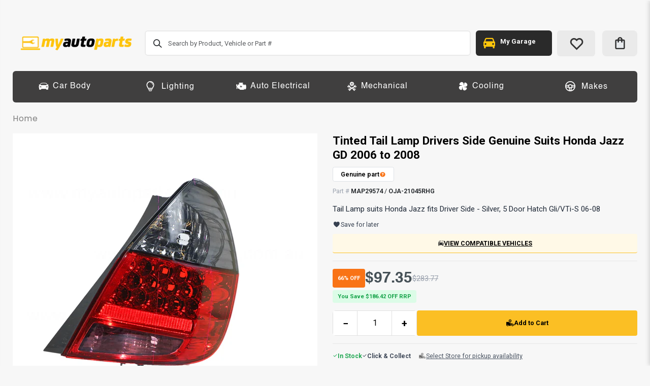

--- FILE ---
content_type: text/html; charset=utf-8
request_url: https://www.myautoparts.com.au/products/tail-lamp-rh-1030
body_size: 140271
content:
<!doctype html>
<!--[if IE 8]><html class="no-js lt-ie9" lang="en"> <![endif]-->
<!--[if IE 9 ]><html class="ie9 no-js"> <![endif]-->
<!--[if (gt IE 9)|!(IE)]><!--> <html class="no-js"> <!--<![endif]-->

<head>
<meta name="smart-seo-integrated" content="true" /><title>Tinted Tail Lamp Drivers Side Genuine Suits Honda Jazz GD 2006 to 2008</title>
<meta name="description" content="Tail Lamp suits Honda Jazz fits Driver Side - Silver, 5 Door Hatch Gli/VTi-S 06-08[additional] Detail Specification Packaging Height 170MM Packaging Length 550MM Packaging Width 290MM [/additional][compatible-vehicles]Honda Jazz GD Hatch VTi-S CVT 1.5L 4Cyl Petrol 4Dr FWD 10/2004-8/2008 Hatch VTi-S Manual 1.5L 4Cyl Pet" />
<meta name="smartseo-keyword" content="" />
<meta name="smartseo-timestamp" content="0" />
<!--JSON-LD data generated by Smart SEO-->
<script type="application/ld+json">
    {
        "@context": "http://schema.org/",
        "@type": "Product",
        "url": "https://www.myautoparts.com.au/products/tail-lamp-rh-1030",
        "name": "Tinted Tail Lamp Drivers Side Genuine Suits Honda Jazz GD 2006 to 2008",
        "image": "https://www.myautoparts.com.au/cdn/shop/files/img01_8e4c6fb4-e73e-4014-8869-7ee2aadabd01.jpg?v=1764915667",
        "description": "Tail Lamp suits Honda Jazz fits Driver Side - Silver, 5 Door Hatch Gli/VTi-S 06-08[additional] Detail Specification Packaging Height 170MM Packaging Length 550MM Packaging Width 290MM [/additional][compatible-vehicles]Honda Jazz GD Hatch VTi-S CVT 1.5L 4Cyl Petrol 4Dr FWD 10/2004-8/2008 Hatch VTi-S Manual 1.5L 4Cyl Pet",
        "brand": {
            "name": "My Auto Parts"
        },
        "sku": "MAP29574",
        "mpn": "MAP29574",
        "weight": "1800g",
        "offers": [
            {
                "@type": "Offer",
                "priceCurrency": "AUD",
                "price": "88.50",
                "priceValidUntil": "2026-05-03",
                "availability": "http://schema.org/InStock",
                "itemCondition": "http://schema.org/NewCondition",
                "sku": "MAP29574",
                "url": "https://www.myautoparts.com.au/products/tail-lamp-rh-1030?variant=39348686913718",
                "seller": {
                    "@type": "Organization",
                    "name": "My Auto Parts"
                }
            }]
    }
</script><!--JSON-LD data generated by Smart SEO-->
<script type="application/ld+json">
    {
        "@context": "http://schema.org",
        "@type": "BreadcrumbList",
        "itemListElement": [
            {
                "@type": "ListItem",
                "position": 1,
                "item": {
                    "@type": "Website",
                    "@id": "https://www.myautoparts.com.au",
                    "name": "Home"
                }
            },
            {
                "@type": "ListItem",
                "position": 2,
                "item": {
                    "@type": "WebPage",
                    "@id": "https://www.myautoparts.com.au/products/tail-lamp-rh-1030",
                    "name": "Tinted Tail Lamp Drivers Side Genuine Suits Honda Jazz GD 2006 to 2008"
                }
            }
        ]
    }
</script>
<!--JSON-LD data generated by Smart SEO-->
<script type="application/ld+json">
    {
        "@context": "https://schema.org",
        "@type": "Organization",
        "name": "My Auto Parts",
        "url": "https://www.myautoparts.com.au",
        "description": "Huge online range of genuine &amp; aftermarket car parts. FREE shipping on orders over $199* Interest free payment options available. Click to see prices",
        "sameAs": ["https://www.facebook.com/MyAutoPartsAus","https://www.instagram.com/myauto.parts","https://www.youtube.com/channel/UC9cCc4lSJC0QogpbSKJ25Dg/videos"],
        "telephone": "(07) 3865 2599"
    }
</script><!-- Google Tag Manager -->
<script>(function(w,d,s,l,i){w[l]=w[l]||[];w[l].push({'gtm.start':
new Date().getTime(),event:'gtm.js'});var f=d.getElementsByTagName(s)[0],
j=d.createElement(s),dl=l!='dataLayer'?'&l='+l:'';j.async=true;j.src=
'https://www.googletagmanager.com/gtm.js?id='+i+dl;f.parentNode.insertBefore(j,f);
})(window,document,'script','dataLayer','GTM-MF64CTF');</script>
<!-- End Google Tag Manager -->
  <!-- Script Performance Management - Priority 3 Implementation -->
  <script>
    // Script loading control for performance optimization
    window.performanceScripts = {
      // Load marketing scripts after critical rendering
      loadMarketingScripts: function() {
        // Unbounce - Load after FCP for better performance
        var unbounce = document.createElement('script');
        unbounce.src = 'https://28da7abaa1b54046b0737149a444ebc3.js.ubembed.com';
        unbounce.async = true;
        document.head.appendChild(unbounce);
      },
      
      // Initialize deferred script loading
      init: function() {
        // Load marketing scripts after page load
        window.addEventListener('load', this.loadMarketingScripts);
      }
    };
    
    // Initialize script management
    window.performanceScripts.init();
  </script>
  <!-- End Script Performance Management -->
  <!-- Google Optimize - Deferred -->
  <script>
    // Load Google Optimize after FCP to avoid blocking render
    window.addEventListener('load', function() {
      var optimize = document.createElement('script');
      optimize.src = 'https://www.googleoptimize.com/optimize.js?id=OPT-M7RX63P';
      optimize.async = true;
      document.head.appendChild(optimize);
    });
  </script>
	<!-- End Google Optimize -->
  <!-- Basic page needs ================================================== -->
  <meta charset="utf-8">
  <meta http-equiv="Content-Type" content="text/html; charset=utf-8">
  <link rel="shortcut icon" href="//www.myautoparts.com.au/cdn/shop/t/18/assets/favicon.ico?v=99461044715283169021756423621" type="image/png" />
  
  <!-- Resource Hints for Performance -->
  <link rel="dns-prefetch" href="//fonts.googleapis.com">
  <link rel="dns-prefetch" href="//fonts.gstatic.com">
  <link rel="dns-prefetch" href="//www.googletagmanager.com">
  <link rel="dns-prefetch" href="//www.google-analytics.com">
  
  
  
<!-- Helpers ================================================== --><!-- /snippets/social-meta-tags.liquid -->


  <meta property="og:type" content="product">
  <meta property="og:title" content="Tinted Tail Lamp Drivers Side Genuine Suits Honda Jazz GD 2006 to 2008">
  
  <meta property="og:image" content="http://www.myautoparts.com.au/cdn/shop/files/img01_8e4c6fb4-e73e-4014-8869-7ee2aadabd01_grande.jpg?v=1764915667">
  <meta property="og:image:secure_url" content="https://www.myautoparts.com.au/cdn/shop/files/img01_8e4c6fb4-e73e-4014-8869-7ee2aadabd01_grande.jpg?v=1764915667">
  
  <meta property="og:image" content="http://www.myautoparts.com.au/cdn/shop/files/img02_b4c4dc21-42be-4dd3-934e-950b0481cf08_grande.jpg?v=1765350413">
  <meta property="og:image:secure_url" content="https://www.myautoparts.com.au/cdn/shop/files/img02_b4c4dc21-42be-4dd3-934e-950b0481cf08_grande.jpg?v=1765350413">
  
  <meta property="og:image" content="http://www.myautoparts.com.au/cdn/shop/files/img03_987372a9-bcd7-48cd-be9c-b59e319aaa42_grande.jpg?v=1765389214">
  <meta property="og:image:secure_url" content="https://www.myautoparts.com.au/cdn/shop/files/img03_987372a9-bcd7-48cd-be9c-b59e319aaa42_grande.jpg?v=1765389214">
  
  <meta property="og:price:amount" content="88.50">
  <meta property="og:price:currency" content="AUD">


  <meta property="og:description" content="Tail Lamp suits Honda Jazz fits Driver Side - Silver, 5 Door Hatch Gli/VTi-S 06-08[additional] Detail Specification Packaging Height 170MM Packaging Length 550MM Packaging Width 290MM [/additional][compatible-vehicles]Honda Jazz GD Hatch VTi-S CVT 1.5L 4Cyl Petrol 4Dr FWD 10/2004-8/2008 Hatch VTi-S Manual 1.5L 4Cyl Pet">

  <meta property="og:url" content="https://www.myautoparts.com.au/products/tail-lamp-rh-1030">
  <meta property="og:site_name" content="My Auto Parts">





<meta name="twitter:card" content="summary">

  <meta name="twitter:title" content="Tinted Tail Lamp Drivers Side Genuine Suits Honda Jazz GD 2006 to 2008">
  <meta name="twitter:description" content="Tail Lamp suits Honda Jazz fits Driver Side - Silver, 5 Door Hatch Gli/VTi-S 06-08[additional]

Detail
Specification


Packaging Height
170MM
  
Packaging Length
550MM
  
Packaging Width
290MM

[/additional][compatible-vehicles]Honda Jazz
GD
Hatch VTi-S CVT 1.5L 4Cyl Petrol 4Dr FWD 10/2004-8/2008
Hatch VTi-S Manual 1.5L 4Cyl Petrol 4Dr FWD 10/2004-8/2008

[/compatible-vehicles]">
  <meta name="twitter:image" content="https://www.myautoparts.com.au/cdn/shop/files/img01_8e4c6fb4-e73e-4014-8869-7ee2aadabd01_medium.jpg?v=1764915667">
  <meta name="twitter:image:width" content="240">
  <meta name="twitter:image:height" content="240">

<!--   <link rel="canonical" href="https://www.myautoparts.com.au/products/tail-lamp-rh-1030" /> -->

  <link rel="canonical" href="https://www.myautoparts.com.au/products/tail-lamp-rh-1030" />

<meta name="viewport" content="width=device-width, initial-scale=1, minimum-scale=1, maximum-scale=1" /><meta name="theme-color" content="" />
  
  <!-- Enhanced Critical CSS for Above-the-Fold Content -->
  <style>

    /* CSS Reset & Base Styles */
    * { margin: 0; padding: 0; box-sizing: border-box; }
    html { 
      font-size: 62.5%; 
      font-size-adjust: 100%; 
      -ms-text-size-adjust: 100%; 
      -webkit-text-size-adjust: 100%; 
      padding: 0 !important; 
    }
    .hide { display: none !important; }
    .show { display: block !important; }
    body { 
      line-height: 1.4; 
      text-align: left; 
      overflow-x: hidden; 
      background-color: #F7F7F7;
      font-family: Arial, sans-serif;
      color: #333;
      font-size: 1.4rem;
    }
    
    /* Container & Layout Foundation */
    .container { max-width: 1200px; margin: 0 auto; padding: 0 15px; width: 100%; }
    .container-fluid { width: 100%; padding: 0 15px; }
    .wrapper { position: relative; width: 100%; }
    .page { position: relative; width: 100%; }
    .main-container { position: relative; min-height: 400px; width: 100%; }
    .main-wrapper { position: relative; width: 100%; }
    .main { position: relative; width: 100%; }
    
    /* Header Critical Styles */
    .main-section-header { 
      position: relative; 
      z-index: 999; 
      background: #fff; 
      width: 100%;
    }
    .header-container { position: relative; width: 100%; padding: 10px 0; }
    .header { 
      position: relative; 
      display: flex; 
      align-items: center; 
      justify-content: space-between; 
      padding: 10px 0; 
      width: 100%;
    }
    .header-wrapper { position: relative; flex: 1; }
    
    /* Logo Critical Styles */
    .logo { display: block; flex-shrink: 0; }
    .logo img { max-height: 60px; width: auto; height: auto; }
    .logo a { display: block; }
    
    /* Navigation Critical Styles */
    .main-nav { position: relative; width: 100%; }
    .main-top-nav { 
      display: flex; 
      align-items: center; 
      justify-content: space-between; 
      width: 100%;
    }
    .navigation { position: relative; }
    .navigation ul { list-style: none; display: flex; margin: 0; padding: 0; }
    .navigation li { position: relative; margin: 0 15px; }
    .navigation a { 
      text-decoration: none; 
      color: #333; 
      padding: 10px 0;
      display: block;
      font-size: 1.4rem;
    }
    .navigation a:hover { color: #007bff; }
    
    /* Mobile Menu Toggle */
    .menu-icon { display: none; cursor: pointer; padding: 10px; }
    .menu-icon i { font-size: 18px; }
    .mobile-nav { display: none; }
    
    /* Cart & Search Critical Styles */
    .mini-cart { position: relative; }
    .search-area { position: relative; }
    .header-right-area { display: flex; align-items: center; gap: 15px; }
    .switcher-area { display: flex; align-items: center; gap: 10px; }
    .top-links-area { position: relative; }
    
    /* Button Base Styles */
    .btn, button, input[type="submit"], .button {
      background: #333;
      color: #fff;
      border: none;
      padding: 12px 24px;
      cursor: pointer;
      text-decoration: none;
      display: inline-block;
      font-size: 1.4rem;
      border-radius: 3px;
      transition: all 0.3s ease;
    }
    .btn:hover, button:hover, input[type="submit"]:hover, .button:hover {
      background: #555;
      color: #fff;
    }
    
    /* Typography Critical */
    h1, h2, h3, h4, h5, h6 { 
      font-family: Arial, sans-serif; 
      line-height: 1.2; 
      margin-bottom: 15px;
      font-weight: 600;
    }
    h1 { font-size: 2.8rem; }
    h2 { font-size: 2.4rem; }
    h3 { font-size: 2.0rem; }
    h4 { font-size: 1.8rem; }
    h5 { font-size: 1.6rem; }
    h6 { font-size: 1.4rem; }
    
    p { margin-bottom: 15px; line-height: 1.6; }
    a { color: #007bff; text-decoration: none; }
    a:hover { color: #0056b3; }
    
    /* Product Grid Critical (for homepage/collection pages) */
    .product-grid { display: grid; grid-template-columns: repeat(auto-fill, minmax(250px, 1fr)); gap: 20px; margin: 20px 0; }
    .product-item { 
      position: relative; 
      text-align: center; 
      background: #fff; 
      border: 1px solid #eee; 
      padding: 15px;
      border-radius: 5px;
    }
    .product-item img { width: 100%; height: auto; max-width: 100%; }
    .product-item h3 { font-size: 1.6rem; margin: 10px 0; }
    .product-price { font-size: 1.8rem; font-weight: bold; color: #333; }
    
    /* Form Elements */
    input, select, textarea {
      padding: 10px;
      border: 1px solid #ddd;
      border-radius: 3px;
      font-size: 1.4rem;
      width: 100%;
      max-width: 100%;
    }
    
    /* Loading States */
    .loading { opacity: 0.6; pointer-events: none; }
    .product-view .product-options-bottom .add-to-cart-box .button-wrapper .button-wrapper-content .btn-cart{
      display:flex;
    }
    /* CareCare Announcement Banner - Mobile Close Button Fix */
    /* The link's touch area overlaps the close button on mobile */
    .ccAnnouncmntBanner-bpop .custom-container {
      position: relative !important;
      padding-right: 50px !important;
      padding-left: 50px !important;
    }
    
    .ccAnnouncmntBanner-bpop a {
      display: block !important;
      text-align: center !important;
    }
    
    #ccannouncement-close,
    .banner-Close-CC {
      position: absolute !important;
      right: 10px !important;
      top: 50% !important;
      transform: translateY(-50%) !important;
      z-index: 999999 !important;
      pointer-events: auto !important;
      cursor: pointer !important;
    }
    
    @media (max-width: 768px) {
      .ccAnnouncmntBanner-bpop .custom-container {
        padding-right: 45px !important;
        padding-left: 10px !important;
      }
      
      /* Create invisible touch target around the close button without changing its visual appearance */
      #ccannouncement-close,
      .banner-Close-CC {
        right: 5px !important;
      }
      
      /* Expand touch area using ::before pseudo-element */
      #ccannouncement-close::before,
      .banner-Close-CC::before {
        content: '' !important;
        position: absolute !important;
        top: -15px !important;
        right: -15px !important;
        bottom: -15px !important;
        left: -15px !important;
        z-index: -1 !important;
      }
    }
    
    /* Critical Mobile Responsive */
    @media (max-width: 768px) {
      html { font-size: 55%; }
      .container { padding: 0 10px; }
      .menu-icon { display: block; }
      .navigation { display: none; }
      .header { flex-wrap: wrap; padding: 5px 0; }
      .header-right-area { 
        order: -1; 
        width: 100%; 
        justify-content: space-between; 
        margin-bottom: 10px; 
      }
      .product-grid { 
        grid-template-columns: repeat(auto-fill, minmax(180px, 1fr)); 
        gap: 15px; 
      }
      .logo img { max-height: 45px; }
      h1 { font-size: 2.4rem; }
      h2 { font-size: 2.0rem; }
      .btn, button, input[type="submit"], .button { 
        padding: 10px 20px; 
        font-size: 1.3rem; 
      }
     
    }
    
    @media (max-width: 480px) {
      .product-grid { grid-template-columns: repeat(auto-fill, minmax(150px, 1fr)); }
      .container { padding: 0 5px; }
    }
    
    /* Sticky Header Critical */
    .sticky-header { 
      position: fixed; 
      top: 0; 
      left: 0; 
      right: 0; 
      z-index: 1000; 
      background: #fff; 
      box-shadow: 0 2px 8px rgba(0,0,0,0.1); 
      animation: slideDown 0.3s ease;
    }
    
    @keyframes slideDown {
      from { transform: translateY(-100%); }
      to { transform: translateY(0); }
    }
    
    /* Performance optimizations */
    img { 
      max-width: 100%; 
      height: auto; 
      display: block;
    }
    
    /* ===== CRITICAL REQUIRED STYLES - !IMPORTANT OVERRIDES ===== */
    
    /* Announcement Bar Styles */
    .top-newsletter {
      padding: 10px 0 !important;
      background-color: #2b262f !important;
      text-align: left !important;
      font-size: 16px !important;
      line-height: 1.4 !important;
    }



    

    /* Top Newsletter Background Color Override */
    .top-newsletter {
      background-color:transparent !important;
    }
    
    /* ===== ADD MORE CRITICAL STYLES HERE ===== */
    /* Use this section to add any styles that need !important overrides */
    /* Format: .your-class { property: value !important; } */
    /* Announcement Bar Font Size - Multiple Selector Approaches */



    /* Ultra-high specificity override */
    h1.getDiscoundText.announcement-bar-font-size-inherit {
     margin-right: 0px;
    font-family: Helvetica !important;
    font-size: 14px !important;
      line-height: 30px !important;
    }
    
    /* EXTREME SPECIFICITY TEST - This should definitely work */

    /* Fix for mobile banner close button overlap issue */
    .top-newsletter {
      position: relative !important;
    }
    
    .top-newsletter a {
      position: relative !important;
      z-index: 1 !important;
    }
    
    .top-newsletter button,
    .top-newsletter .close,
    .top-newsletter [class*="close"],
    .top-newsletter [onclick*="close"],
    .top-newsletter [onclick*="hide"] {
      position: relative !important;
      z-index: 10 !important;
      pointer-events: auto !important;
    }
    
    @media only screen and (max-width: 767px) {
      .top-newsletter {
        position: relative !important;
      }
      
      .top-newsletter .row {
        position: relative !important;
      }
      
      .top-newsletter a {
        position: relative !important;
        z-index: 1 !important;
        pointer-events: auto !important;
      }
      
      .top-newsletter button,
      .top-newsletter .close,
      .top-newsletter [class*="close"],
      .top-newsletter [onclick*="close"],
      .top-newsletter [onclick*="hide"],
      .top-newsletter [class*="dismiss"] {
        position: relative !important;
        z-index: 100 !important;
        pointer-events: auto !important;
      }
    }

    /* Prevent layout shift - Override styles.scss.css lazy loading */
   .lazyload, .lazyloading, img:not(.lazyloaded){ 
      opacity: 0 !important; 
      background-color: transparent !important;
      transition: opacity 0.3s !important;
    }
    .lazyloaded { 
      opacity: 1 !important; 
      background-color: transparent !important;
    }
    /* Override problematic styles.scss.css lazy loading styles */
    .lazyloading,
    img:not(.lazyloaded) {
      opacity: 0 !important;
      background-color: transparent !important;
      transition: opacity 0.3s !important;
    }
    /* High specificity override for any img lazy loading */
    img.lazyload:not(.lazyloaded),
    img.lazyloading {
      opacity: 0 !important;
      background-color: transparent !important;
    }
li.apg_menu_hover.level0.level-top.parent > a {
      display: flex !important;
    align-items: center;
    justify-content: center;
    text-decoration: none;
    color:white;
    }

    .apg_car_icon_header{
      display: flex !important;
    }
    .main{
    padding-top:20px;
    }
    .apg_cart_icon{
      border: none;
    font-size: 28px;
    padding: 0;
    margin-left: 0;
    margin-right: 0;
    line-height: 51px;
    background: #eaeaea;
    border-radius: 6px !important;
    width: 41px !important;
    display: flex !important;
    align-items: center;
    height: 40px !important;
    justify-content: center;}
    .apg_cart_icon::after{
      display: none;
    }
    a.icon-cart-header.apg_cart_icon{
      border-radius: 6px !important;
    }

    .cart-design-5 .icon-cart-header{
      padding: 0 !important;
    }
    .cart-total{
      left:8px;
    }
         .menu-icon a {
        color: #2a2a2a !important;
    }

        @media (min-width: 990px) {
 .apg_cart_icon{
 width: 75px;
 height: 51px;
 }
    }
    
    /* Announcement Banner Z-Index - Ensure it appears above header menu */
    .ccAnnouncmntBanner-bpop.custom-position-r.t_position-Stick {
      z-index: 1101 !important;
    }
  </style>
  
  <!-- Minimal Blocking CSS for Best Performance --><link href="//www.myautoparts.com.au/cdn/shop/t/18/assets/header-type27.scss.css?v=31700743834850004381763065808" rel="stylesheet" type="text/css" media="all" />
  
  <!-- Tailwind CSS - Load early for new sections -->
  <link rel="stylesheet" href="//www.myautoparts.com.au/cdn/shop/t/18/assets/tailwind.css?v=113530090240017234781769472405">
  
  <!-- Product Card Tailwind Styles -->
  <link rel="stylesheet" href="//www.myautoparts.com.au/cdn/shop/t/18/assets/product-card-tailwind.css?v=149107762512459673821763065792">
  
  <!-- Column Mega Menu Override Styles -->
  <link rel="stylesheet" href="//www.myautoparts.com.au/cdn/shop/t/18/assets/column-mega-menu-override.css?v=110376145063391771551763065790">
  
  <!-- Defer ALL other CSS for maximum performance -->
  <link rel="preload" href="//www.myautoparts.com.au/cdn/shop/t/18/assets/styles.scss.css?v=32967534035648465471763973563" as="style" onload="this.onload=null;this.rel='stylesheet'">
  <link rel="preload" href="//www.myautoparts.com.au/cdn/shop/t/18/assets/color-config.scss.css?v=35421579628781382811769738116" as="style" onload="this.onload=null;this.rel='stylesheet'">
  <link rel="preload" href="//www.myautoparts.com.au/cdn/shop/t/18/assets/responsive.scss.css?v=13970340094901926751763065808" as="style" onload="this.onload=null;this.rel='stylesheet'">

  <!-- Non-Critical CSS - Preload for Async Loading -->
  <link rel="preload" href="//www.myautoparts.com.au/cdn/shop/t/18/assets/plugins.css?v=170068158350557186611756423620" as="style" onload="this.onload=null;this.rel='stylesheet'">
  <link rel="preload" href="//www.myautoparts.com.au/cdn/shop/t/18/assets/ultramegamenu.css?v=42135514254406013641763065796" as="style" onload="this.onload=null;this.rel='stylesheet'">
  <link rel="preload" href="//www.myautoparts.com.au/cdn/shop/t/18/assets/apg.scss.css?v=129256743546092426141756423645" as="style" onload="this.onload=null;this.rel='stylesheet'">
  <link rel="preload" href="//www.myautoparts.com.au/cdn/shop/t/18/assets/product-list.scss.css?v=82595560270414081811763065808" as="style" onload="this.onload=null;this.rel='stylesheet'">
    <!-- Load color-config LAST to override theme colors --><link rel="preload" href="//www.myautoparts.com.au/cdn/shop/t/18/assets/product.scss.css?v=60146555193568596191763065808" as="style" onload="this.onload=null;this.rel='stylesheet'">
    <link rel="preload" href="//www.myautoparts.com.au/cdn/shop/t/18/assets/jquery.fancybox.css?v=89610375720255671161756423623" as="style" onload="this.onload=null;this.rel='stylesheet'"><link rel="preload" href="//www.myautoparts.com.au/cdn/shop/t/18/assets/new-style.scss.css?v=56591890849475130631763065808" as="style" onload="this.onload=null;this.rel='stylesheet'"><!-- Noscript Fallback for Accessibility -->
  <noscript>
    <link rel="stylesheet" href="//www.myautoparts.com.au/cdn/shop/t/18/assets/tailwind.css?v=113530090240017234781769472405">
    <link rel="stylesheet" href="//www.myautoparts.com.au/cdn/shop/t/18/assets/styles.scss.css?v=32967534035648465471763973563">
    <link rel="stylesheet" href="//www.myautoparts.com.au/cdn/shop/t/18/assets/color-config.scss.css?v=35421579628781382811769738116">
    <link rel="stylesheet" href="//www.myautoparts.com.au/cdn/shop/t/18/assets/responsive.scss.css?v=13970340094901926751763065808">
    <link rel="stylesheet" href="//www.myautoparts.com.au/cdn/shop/t/18/assets/plugins.css?v=170068158350557186611756423620">
    <link rel="stylesheet" href="//www.myautoparts.com.au/cdn/shop/t/18/assets/ultramegamenu.css?v=42135514254406013641763065796">
    <link rel="stylesheet" href="//www.myautoparts.com.au/cdn/shop/t/18/assets/apg.scss.css?v=129256743546092426141756423645">
    <link rel="stylesheet" href="//www.myautoparts.com.au/cdn/shop/t/18/assets/product-list.scss.css?v=82595560270414081811763065808"><link rel="stylesheet" href="//www.myautoparts.com.au/cdn/shop/t/18/assets/product.scss.css?v=60146555193568596191763065808">
      <link rel="stylesheet" href="//www.myautoparts.com.au/cdn/shop/t/18/assets/jquery.fancybox.css?v=89610375720255671161756423623"><link rel="stylesheet" href="//www.myautoparts.com.au/cdn/shop/t/18/assets/new-style.scss.css?v=56591890849475130631763065808"></noscript>
  <!-- Header hook for plugins ================================================== -->
  <script>window.performance && window.performance.mark && window.performance.mark('shopify.content_for_header.start');</script><meta name="facebook-domain-verification" content="buz1nqyt09kckwzlbjofd5gpdk4x9m">
<meta name="google-site-verification" content="4hgMTPIrYEOi21td3acbS9w3e4Fb2RDo-EYrHt59LYs">
<meta id="shopify-digital-wallet" name="shopify-digital-wallet" content="/49930109093/digital_wallets/dialog">
<meta name="shopify-checkout-api-token" content="650bee359bad2c6fc5182425ec6502ca">
<meta id="in-context-paypal-metadata" data-shop-id="49930109093" data-venmo-supported="false" data-environment="production" data-locale="en_US" data-paypal-v4="true" data-currency="AUD">
<link rel="alternate" type="application/json+oembed" href="https://www.myautoparts.com.au/products/tail-lamp-rh-1030.oembed">
<script async="async" src="/checkouts/internal/preloads.js?locale=en-AU"></script>
<script id="shopify-features" type="application/json">{"accessToken":"650bee359bad2c6fc5182425ec6502ca","betas":["rich-media-storefront-analytics"],"domain":"www.myautoparts.com.au","predictiveSearch":true,"shopId":49930109093,"locale":"en"}</script>
<script>var Shopify = Shopify || {};
Shopify.shop = "myautopartsbsit.myshopify.com";
Shopify.locale = "en";
Shopify.currency = {"active":"AUD","rate":"1.0"};
Shopify.country = "AU";
Shopify.theme = {"name":"Main - Woven Studios ","id":144658301110,"schema_name":"Porto","schema_version":"3.6.4","theme_store_id":null,"role":"main"};
Shopify.theme.handle = "null";
Shopify.theme.style = {"id":null,"handle":null};
Shopify.cdnHost = "www.myautoparts.com.au/cdn";
Shopify.routes = Shopify.routes || {};
Shopify.routes.root = "/";</script>
<script type="module">!function(o){(o.Shopify=o.Shopify||{}).modules=!0}(window);</script>
<script>!function(o){function n(){var o=[];function n(){o.push(Array.prototype.slice.apply(arguments))}return n.q=o,n}var t=o.Shopify=o.Shopify||{};t.loadFeatures=n(),t.autoloadFeatures=n()}(window);</script>
<script id="shop-js-analytics" type="application/json">{"pageType":"product"}</script>
<script defer="defer" async type="module" src="//www.myautoparts.com.au/cdn/shopifycloud/shop-js/modules/v2/client.init-shop-cart-sync_BN7fPSNr.en.esm.js"></script>
<script defer="defer" async type="module" src="//www.myautoparts.com.au/cdn/shopifycloud/shop-js/modules/v2/chunk.common_Cbph3Kss.esm.js"></script>
<script defer="defer" async type="module" src="//www.myautoparts.com.au/cdn/shopifycloud/shop-js/modules/v2/chunk.modal_DKumMAJ1.esm.js"></script>
<script type="module">
  await import("//www.myautoparts.com.au/cdn/shopifycloud/shop-js/modules/v2/client.init-shop-cart-sync_BN7fPSNr.en.esm.js");
await import("//www.myautoparts.com.au/cdn/shopifycloud/shop-js/modules/v2/chunk.common_Cbph3Kss.esm.js");
await import("//www.myautoparts.com.au/cdn/shopifycloud/shop-js/modules/v2/chunk.modal_DKumMAJ1.esm.js");

  window.Shopify.SignInWithShop?.initShopCartSync?.({"fedCMEnabled":true,"windoidEnabled":true});

</script>
<script>(function() {
  var isLoaded = false;
  function asyncLoad() {
    if (isLoaded) return;
    isLoaded = true;
    var urls = ["https:\/\/ecommplugins-scripts.trustpilot.com\/v2.1\/js\/header.min.js?settings=eyJrZXkiOiJMY3dzRHViOWR2N3BGeWZRIiwicyI6InNrdSJ9\u0026v=2.5\u0026shop=myautopartsbsit.myshopify.com","https:\/\/ecommplugins-trustboxsettings.trustpilot.com\/myautopartsbsit.myshopify.com.js?settings=1617144855011\u0026shop=myautopartsbsit.myshopify.com","https:\/\/widget.trustpilot.com\/bootstrap\/v5\/tp.widget.sync.bootstrap.min.js?shop=myautopartsbsit.myshopify.com","https:\/\/cdn-bundler.nice-team.net\/app\/js\/bundler.js?shop=myautopartsbsit.myshopify.com"];
    for (var i = 0; i < urls.length; i++) {
      var s = document.createElement('script');
      s.type = 'text/javascript';
      s.async = true;
      s.src = urls[i];
      var x = document.getElementsByTagName('script')[0];
      x.parentNode.insertBefore(s, x);
    }
  };
  if(window.attachEvent) {
    window.attachEvent('onload', asyncLoad);
  } else {
    window.addEventListener('load', asyncLoad, false);
  }
})();</script>
<script id="__st">var __st={"a":49930109093,"offset":36000,"reqid":"d8e0500c-73c5-44e2-9e98-5cdfb83b72b2-1769964452","pageurl":"www.myautoparts.com.au\/products\/tail-lamp-rh-1030","u":"de1646878b76","p":"product","rtyp":"product","rid":6573015957686};</script>
<script>window.ShopifyPaypalV4VisibilityTracking = true;</script>
<script id="captcha-bootstrap">!function(){'use strict';const t='contact',e='account',n='new_comment',o=[[t,t],['blogs',n],['comments',n],[t,'customer']],c=[[e,'customer_login'],[e,'guest_login'],[e,'recover_customer_password'],[e,'create_customer']],r=t=>t.map((([t,e])=>`form[action*='/${t}']:not([data-nocaptcha='true']) input[name='form_type'][value='${e}']`)).join(','),a=t=>()=>t?[...document.querySelectorAll(t)].map((t=>t.form)):[];function s(){const t=[...o],e=r(t);return a(e)}const i='password',u='form_key',d=['recaptcha-v3-token','g-recaptcha-response','h-captcha-response',i],f=()=>{try{return window.sessionStorage}catch{return}},m='__shopify_v',_=t=>t.elements[u];function p(t,e,n=!1){try{const o=window.sessionStorage,c=JSON.parse(o.getItem(e)),{data:r}=function(t){const{data:e,action:n}=t;return t[m]||n?{data:e,action:n}:{data:t,action:n}}(c);for(const[e,n]of Object.entries(r))t.elements[e]&&(t.elements[e].value=n);n&&o.removeItem(e)}catch(o){console.error('form repopulation failed',{error:o})}}const l='form_type',E='cptcha';function T(t){t.dataset[E]=!0}const w=window,h=w.document,L='Shopify',v='ce_forms',y='captcha';let A=!1;((t,e)=>{const n=(g='f06e6c50-85a8-45c8-87d0-21a2b65856fe',I='https://cdn.shopify.com/shopifycloud/storefront-forms-hcaptcha/ce_storefront_forms_captcha_hcaptcha.v1.5.2.iife.js',D={infoText:'Protected by hCaptcha',privacyText:'Privacy',termsText:'Terms'},(t,e,n)=>{const o=w[L][v],c=o.bindForm;if(c)return c(t,g,e,D).then(n);var r;o.q.push([[t,g,e,D],n]),r=I,A||(h.body.append(Object.assign(h.createElement('script'),{id:'captcha-provider',async:!0,src:r})),A=!0)});var g,I,D;w[L]=w[L]||{},w[L][v]=w[L][v]||{},w[L][v].q=[],w[L][y]=w[L][y]||{},w[L][y].protect=function(t,e){n(t,void 0,e),T(t)},Object.freeze(w[L][y]),function(t,e,n,w,h,L){const[v,y,A,g]=function(t,e,n){const i=e?o:[],u=t?c:[],d=[...i,...u],f=r(d),m=r(i),_=r(d.filter((([t,e])=>n.includes(e))));return[a(f),a(m),a(_),s()]}(w,h,L),I=t=>{const e=t.target;return e instanceof HTMLFormElement?e:e&&e.form},D=t=>v().includes(t);t.addEventListener('submit',(t=>{const e=I(t);if(!e)return;const n=D(e)&&!e.dataset.hcaptchaBound&&!e.dataset.recaptchaBound,o=_(e),c=g().includes(e)&&(!o||!o.value);(n||c)&&t.preventDefault(),c&&!n&&(function(t){try{if(!f())return;!function(t){const e=f();if(!e)return;const n=_(t);if(!n)return;const o=n.value;o&&e.removeItem(o)}(t);const e=Array.from(Array(32),(()=>Math.random().toString(36)[2])).join('');!function(t,e){_(t)||t.append(Object.assign(document.createElement('input'),{type:'hidden',name:u})),t.elements[u].value=e}(t,e),function(t,e){const n=f();if(!n)return;const o=[...t.querySelectorAll(`input[type='${i}']`)].map((({name:t})=>t)),c=[...d,...o],r={};for(const[a,s]of new FormData(t).entries())c.includes(a)||(r[a]=s);n.setItem(e,JSON.stringify({[m]:1,action:t.action,data:r}))}(t,e)}catch(e){console.error('failed to persist form',e)}}(e),e.submit())}));const S=(t,e)=>{t&&!t.dataset[E]&&(n(t,e.some((e=>e===t))),T(t))};for(const o of['focusin','change'])t.addEventListener(o,(t=>{const e=I(t);D(e)&&S(e,y())}));const B=e.get('form_key'),M=e.get(l),P=B&&M;t.addEventListener('DOMContentLoaded',(()=>{const t=y();if(P)for(const e of t)e.elements[l].value===M&&p(e,B);[...new Set([...A(),...v().filter((t=>'true'===t.dataset.shopifyCaptcha))])].forEach((e=>S(e,t)))}))}(h,new URLSearchParams(w.location.search),n,t,e,['guest_login'])})(!0,!0)}();</script>
<script integrity="sha256-4kQ18oKyAcykRKYeNunJcIwy7WH5gtpwJnB7kiuLZ1E=" data-source-attribution="shopify.loadfeatures" defer="defer" src="//www.myautoparts.com.au/cdn/shopifycloud/storefront/assets/storefront/load_feature-a0a9edcb.js" crossorigin="anonymous"></script>
<script data-source-attribution="shopify.dynamic_checkout.dynamic.init">var Shopify=Shopify||{};Shopify.PaymentButton=Shopify.PaymentButton||{isStorefrontPortableWallets:!0,init:function(){window.Shopify.PaymentButton.init=function(){};var t=document.createElement("script");t.src="https://www.myautoparts.com.au/cdn/shopifycloud/portable-wallets/latest/portable-wallets.en.js",t.type="module",document.head.appendChild(t)}};
</script>
<script data-source-attribution="shopify.dynamic_checkout.buyer_consent">
  function portableWalletsHideBuyerConsent(e){var t=document.getElementById("shopify-buyer-consent"),n=document.getElementById("shopify-subscription-policy-button");t&&n&&(t.classList.add("hidden"),t.setAttribute("aria-hidden","true"),n.removeEventListener("click",e))}function portableWalletsShowBuyerConsent(e){var t=document.getElementById("shopify-buyer-consent"),n=document.getElementById("shopify-subscription-policy-button");t&&n&&(t.classList.remove("hidden"),t.removeAttribute("aria-hidden"),n.addEventListener("click",e))}window.Shopify?.PaymentButton&&(window.Shopify.PaymentButton.hideBuyerConsent=portableWalletsHideBuyerConsent,window.Shopify.PaymentButton.showBuyerConsent=portableWalletsShowBuyerConsent);
</script>
<script data-source-attribution="shopify.dynamic_checkout.cart.bootstrap">document.addEventListener("DOMContentLoaded",(function(){function t(){return document.querySelector("shopify-accelerated-checkout-cart, shopify-accelerated-checkout")}if(t())Shopify.PaymentButton.init();else{new MutationObserver((function(e,n){t()&&(Shopify.PaymentButton.init(),n.disconnect())})).observe(document.body,{childList:!0,subtree:!0})}}));
</script>
<link id="shopify-accelerated-checkout-styles" rel="stylesheet" media="screen" href="https://www.myautoparts.com.au/cdn/shopifycloud/portable-wallets/latest/accelerated-checkout-backwards-compat.css" crossorigin="anonymous">
<style id="shopify-accelerated-checkout-cart">
        #shopify-buyer-consent {
  margin-top: 1em;
  display: inline-block;
  width: 100%;
}

#shopify-buyer-consent.hidden {
  display: none;
}

#shopify-subscription-policy-button {
  background: none;
  border: none;
  padding: 0;
  text-decoration: underline;
  font-size: inherit;
  cursor: pointer;
}

#shopify-subscription-policy-button::before {
  box-shadow: none;
}

      </style>
<link rel="stylesheet" media="screen" href="//www.myautoparts.com.au/cdn/shop/t/18/compiled_assets/styles.css?v=23453">
<script id="sections-script" data-sections="Parts_Grade_Options" defer="defer" src="//www.myautoparts.com.au/cdn/shop/t/18/compiled_assets/scripts.js?v=23453"></script>
<script>window.performance && window.performance.mark && window.performance.mark('shopify.content_for_header.end');</script>
<!-- /snippets/oldIE-js.liquid -->


<!--[if lt IE 9]>
<script src="//cdnjs.cloudflare.com/ajax/libs/html5shiv/3.7.2/html5shiv.min.js" type="text/javascript"></script>
<script src="//www.myautoparts.com.au/cdn/shop/t/18/assets/respond.min.js?v=52248677837542619231756423620" type="text/javascript"></script>
<link href="//www.myautoparts.com.au/cdn/shop/t/18/assets/respond-proxy.html" id="respond-proxy" rel="respond-proxy" />
<link href="//www.myautoparts.com.au/search?q=7bbcc3d555adbe62feea05533818456e" id="respond-redirect" rel="respond-redirect" />
<script src="//www.myautoparts.com.au/search?q=7bbcc3d555adbe62feea05533818456e" type="text/javascript"></script>
<![endif]-->

<!-- Load vendor.js synchronously to ensure jQuery is available -->
  <script src="//www.myautoparts.com.au/cdn/shop/t/18/assets/vendor.js?v=114975771365441350721756423619"></script>

  <!-- Simplified JavaScript - Load vendor.js synchronously for reliability -->
  <script>
    // Simple jQuery availability check
    if (typeof jQuery === 'undefined') {
      console.warn('jQuery not loaded from vendor.js');
    } else {
      console.log('✅ jQuery loaded successfully');
    }
  </script><!-- Optimize font loading for better FCP ====================================================== -->
  <!-- Preconnect to Google Fonts for faster DNS resolution -->
  <link rel="preconnect" href="https://fonts.googleapis.com">
  <link rel="preconnect" href="https://fonts.gstatic.com" crossorigin><!-- Non-blocking font loading -->
      <link href="//fonts.googleapis.com/css?family=Roboto:200italic,300italic,400italic,600italic,700italic,800italic,700,200,300,600,800,400&amp;subset=cyrillic-ext,greek-ext,latin,latin-ext,cyrillic,greek,vietnamese&amp;display=swap" rel='stylesheet' type='text/css' media="print" onload="this.media='all'">
      <noscript><link href="//fonts.googleapis.com/css?family=Roboto:200italic,300italic,400italic,600italic,700italic,800italic,700,200,300,600,800,400&amp;subset=cyrillic-ext,greek-ext,latin,latin-ext,cyrillic,greek,vietnamese&amp;display=swap" rel='stylesheet' type='text/css'></noscript><!-- Non-blocking font loading -->
    <link href="//fonts.googleapis.com/css?family=Roboto:200italic,300italic,400italic,500italic,600italic,700italic,800italic,700,200,300,600,800,400,500&amp;subset=cyrillic-ext,greek-ext,latin,latin-ext,cyrillic,greek,vietnamese&amp;display=swap" rel='stylesheet' type='text/css' media="print" onload="this.media='all'">
    <noscript><link href="//fonts.googleapis.com/css?family=Roboto:200italic,300italic,400italic,500italic,600italic,700italic,800italic,700,200,300,600,800,400,500&amp;subset=cyrillic-ext,greek-ext,latin,latin-ext,cyrillic,greek,vietnamese&amp;display=swap" rel='stylesheet' type='text/css'></noscript><!-- Font loading optimization script -->
  <script>
  (function() {
    // Check if fonts are already loaded from previous page visit
    if (sessionStorage.getItem('fontsLoaded')) {
      document.documentElement.classList.add('fonts-loaded');
      return;
    }

    // Font loading detection using Font Loading API
    if ('fonts' in document) {
      document.fonts.ready.then(function() {
        document.documentElement.classList.add('fonts-loaded');
        sessionStorage.setItem('fontsLoaded', 'true');
      });
    } else {
      // Fallback for browsers without Font Loading API
      setTimeout(function() {
        document.documentElement.classList.add('fonts-loaded');
        sessionStorage.setItem('fontsLoaded', 'true');
      }, 3000);
    }
  })();
  </script>

  <!-- APG CSS moved to deferred loading - doesn't contain critical header styles -->
  
  <script type="text/javascript">
    var productsObj = {};
    var swatch_color_type = 1;
    var product_swatch_size = 'size-small';
    var product_swatch_setting = '1';
    var asset_url = '//www.myautoparts.com.au/cdn/shop/t/18/assets//?v=23453';
    var money_format = '<span class="money">${{amount}}</span>';
    var multi_language = false;
  </script> 
  <script src="//www.myautoparts.com.au/cdn/shop/t/18/assets/lang2.js?v=12969877377958745391756423621" type="text/javascript"></script>
<script>
  var translator = {
    current_lang : jQuery.cookie("language"),
    init: function() {
      translator.updateStyling();
      translator.updateLangSwitcher();
    },
    updateStyling: function() {
        var style;
        if (translator.isLang2()) {
          style = "<style>*[data-translate] {visibility:hidden} .lang1 {display:none}</style>";
        } else {
          style = "<style>*[data-translate] {visibility:visible} .lang2 {display:none}</style>";
        }
        jQuery('head').append(style);
    },
    updateLangSwitcher: function() {
      if (translator.isLang2()) {
        jQuery(".current-language span").removeClass('active');
        jQuery(".current-language span[class=lang-2]").addClass("active");
      }
    },
    getTextToTranslate: function(selector) {
      var result = window.lang2;
      var params;
      if (selector.indexOf("|") > 0) {
        var devideList = selector.split("|");
        selector = devideList[0];
        params = devideList[1].split(",");
      }

      var selectorArr = selector.split('.');
      if (selectorArr) {
        for (var i = 0; i < selectorArr.length; i++) {
            result = result[selectorArr[i]];
        }
      } else {
        result = result[selector];
      }
      if (result && result.one && result.other) {
        var countEqual1 = true;
        for (var i = 0; i < params.length; i++) {
          if (params[i].indexOf("count") >= 0) {
            variables = params[i].split(":");
            if (variables.length>1) {
              var count = variables[1];
              if (count > 1) {
                countEqual1 = false;
              }
            }
          }
        }
        if (countEqual1) {
          result = result.one;
        } else {
          result = result.other;
        }
      }
      
      if (params && params.length>0) {
        result = result.replace(/{{\s*/g, "{{");
        result = result.replace(/\s*}}/g, "}}");
        for (var i = 0; i < params.length; i++) {
          variables = params[i].split(":");
          if (variables.length>1) {
            result = result.replace("{{"+variables[0]+"}}", variables[1]);
          }
        }
      }
      

      return result;
    },
    isLang2: function() {
      return translator.current_lang && translator.current_lang == 2;
    },
    doTranslate: function(blockSelector) {
      if (translator.isLang2()) {
        jQuery(blockSelector + " [data-translate]").each(function(e) {
          var item = jQuery(this);
          var selector = item.attr("data-translate");
          var text = translator.getTextToTranslate(selector);
          if (item.attr("translate-item")) {
            var attribute = item.attr("translate-item");
            if (attribute == 'blog-date-author') {
              item.html(text);
            } else if (attribute!="") {
              item.attr(attribute,text);
            }
          } else if (item.is("input")) {
            if(item.is("input[type=search]")){
              item.attr("placeholder", text);
            }else{
              item.val(text);
            }
            
          } else {
            item.text(text);
          }
          item.css("visibility","visible");
        });
      }
    }
  };
  translator.init();
  jQuery(document).ready(function() {
    jQuery('.select-language a').on('click', function(){
      var value = jQuery(this).data('lang');
      jQuery.cookie('language', value, {expires:10, path:'/'});
      location.reload();
    });
    translator.doTranslate("body");
  });
</script>
  <style>
    body { 
        line-height: 25px;
        letter-spacing: 0; 
    }   
    h1, h2, h3, h4, h5, h6 {
        color: #212529;
    }
    .main-navigation .top-navigation .menu-wrap-sub {max-width:1200px;}
    .products .product-col .product-loop-title, .product-col.product-default h3 {
        color: #212529;
    } 
    .owl-carousel .owl-item img {
        padding: 0 !important;
    }
    .btn {
        padding: 8.5px 15px;
        line-height: 1.42857;
        font-weight: 500;
        text-transform: uppercase; 
        font-family: Poppins;
    }
    .btn-borders {
        border-width: 1px;
        background: none;
    }
    .btn-default.btn {
        border-color: rgba(0,0,0,.09);
        border-bottom-color: rgba(0,0,0,.2);
        border-radius: 2em!important;
    } 
    .btn-default.btn:hover {
        background-color: #f2f2f2;
        border-color: rgba(0,0,0,.06);
    color:#333;
    } 
    .btn-md {
        font-size: 12px;
        font-weight: 600;
    }
    .btn-xl {
        font-size: 16px;
        padding: 12.8px 32px;
    } 
    .porto-products.title-border-bottom .section-title {
       font-size: 16px;
       margin-bottom: 14px;
       font-weight: 700;
       padding-bottom: 10px; 
       letter-spacing: -.01em; 
    }   
    .searchform .searchsubmit:after {
    content: "\e884";
    } 
    .main-container h3.title-widget {
      text-align: center; 
      padding-bottom: 0;
      background: none;  
      margin-bottom: 40px !important;
    }  
    .main-container h3.title-widget span.inner {
        padding-right: 0;
        background: none;
    } 
    .box_product{
    padding-bottom: 60px;
    }  
    .products.category-pos-middle .product-category .thumb-info-title {
        top: 12%;
        transform: none;
        padding: 0;
    }
    .products .product-category .thumb-info h3 {
        font-size: 1.2941em;
        letter-spacing: -.01em;
        text-transform: none;
    }
    .products .product-category .thumb-info-type {
        font-size: .8235em;
        font-weight: 500;
        letter-spacing: .01em;
    }
    .products .product-category .btn {
        letter-spacing: .01em;
        text-transform: uppercase;
        font-size: 12px;
        margin-top: 4%;
    }
    .product-collection-slider {
    background-image: linear-gradient(to bottom,#f4f4f4,#fff);
    }
    .homepage-bar .container {
    padding-left: 15px;
    padding-right: 15px;
    }
    .homepage-bar .row {
    margin-left: -1px;
    margin-right: -1px;
    }
    .homepage-bar {border: none;
        margin-bottom: 15px;} 
    .homepage-bar [class^='col-md-'], .homepage-bar [class^='col-lg-'] {
        padding-left: 15px;
        padding-right: 2px;
        border: none;
        position: relative; 
        text-align: left !important;
    padding-top: 38px;
    padding-bottom:38px;
    }
    .homepage-bar [class^='col-md-'] *, .homepage-bar [class^='col-lg-'] * {
    position: relative; 
    }
    .homepage-bar [class^='col-md-']:before, .homepage-bar [class^='col-lg-']:before { 
    content: '';
    position: absolute;
    top: 0;
    left: 1px;
    right: 15px;
    height:100%;
    background-color:#ffffff;  
    border-radius: 6px; 
    }
    .homepage-bar [class^='col-md-'] .text-area p, .homepage-bar [class^='col-lg-'] .text-area p {
    color:#777;margin:0;
    }
    .homepage-bar [class^='col-md-'] .text-area h3, .homepage-bar [class^='col-lg-'] .text-area h3 {
    line-height: 15px;
    }
    .homepage-bar [class^='col-md-'] i, .homepage-bar [class^='col-lg-'] i {
    font-size:32px;
    }
    .main-container .main-breadcrumbs {
    padding: 0;
    }
    .main-container .main-breadcrumbs .breadcrumbs {
        font-family: Poppins,sans-serif; 
        text-transform: uppercase;
        font-weight: 700; 
        border-bottom: 1px solid #e7e7e7;
        margin-bottom: 30px !important;
        padding: 22px 0;
    font-size: 10px; 
        letter-spacing: .05em;
    }
    .main-container .breadcrumbs ul li a {font-weight:700;}
    .main-container .breadcrumbs ul li.home a {
        width: auto;
        text-indent: inherit;
    }
    .main-container .breadcrumbs ul li.home a::after {
    display: none;
    }
    .main-container .breadcrumbs ul li .breadcrumbs-split {font-size: 14px;}
    .sidebar-style-2 .block-title span {
        font-family: inherit;
    }  
    .sidebar-style-2 .block-title,.sidebar-style-2 .html-sidebar h2 {
    font-size: 12px;
        font-weight: 600;
        color: #000;
        letter-spacing: .05em;
        font-family: inherit;
    border-width:1px;
    border-color:#e7e7e7;
    }
    .products-grid .item-area .price,.sidebar-style-2 .price-box span {
    font-family: inherit;
    font-size:13.8px;
    color:#465157;
    }
    .sidebar-style-2 .category-products {
    margin-top:-10px;
    }
    .sidebar-content .product-name { 
        font-size: 13px;
        letter-spacing: .005em;
    }
    .toolbar-bottom {margin-top:20px;}
    .footer-wrapper .footer-middle {
        padding: 0 0;
        font-size: 13px;
        position: relative;
    } 
    .product-view .nav .nav-link { 
        font: 700 13px / 1 'Poppins', sans-serif;
        letter-spacing: .1px; 
    }
    .footer-middle .info-footer .custom-footer-content ul.footer-list li {
        position: relative;
        padding: 0;
        line-height: 26px;
        display: block;
    }

    .footer-middle .info-footer .custom-footer-content ul.footer-list li a span {
        font-family: Helvetica;
    font-style: normal;
    font-weight: normal;
    font-size: 17px;
    line-height: 40px;
    color: #E0E0E0;
    }
    .footer-middle .info-footer .custom-footer-content ul.footer-list li i {display: none;} 
    .footer-middle p {
    line-height: 24px;
    font-family: Helvetica;
    font-style: normal;
    font-weight: normal;
    font-size: 14px;
    line-height: 20px;
    color: #FFFFFF;
    }
    .footer-wrapper .footer-bottom .container {
    position:relative;
    padding-top:22px;
    }
    .footer-wrapper .footer-bottom {
        padding: 0 0 18px;
    }
    .footer-wrapper .footer-bottom .container:after {
    content: '';
    position:absolute; 
    left: 15px;
    right: 15px;
    top: 0;
    height: 1px;
    background: #4e4e4e;
    display: none;
    }
    .footer-wrapper .footer-bottom .container::before {display: none;}
    .footer-wrapper .footer-bottom address { 
        margin: 0;
    }
    .footer-wrapper .footer-middle .info-footer .footer-block-title h3 span {
        font-size: 24px;
    font-weight: bold;
    text-transform: initial;
    color: #FFFFFF;
    font-family: 'Helvetica';
    }
    .contact-info li:not(:last-child) {
        margin-bottom: 10px!important;
    } 
    .footer-middle .container {
    position: relative;
    }
    .footer-middle .level0.container {
    padding-bottom: 15px;
    padding-top:64px;
    } 
    .footer-wrapper .footer-middle input,.disable_radius .footer-wrapper .footer-middle input { 
        background-color: #f4f4f4; 
        border-radius: 30px 0 0 30px !important;
    width: calc(100% - 120px);
    }
    .footer-wrapper .footer-middle button,.disable_radius .footer-wrapper .footer-middle button { 
        border-radius: 0 30px 30px 0 !important;
    background-color: #ea6253;
    }
    .footer-wrapper .footer-middle .info-footer .footer-block-title h3 span {

    }
    .footer-wrapper .social-icons a {
        width: 33px;
        height: 33px;
        margin-left: 25px !important; 
        background-image: none;
        font-size: 18px;
        line-height: 33px;
        background: #C8C8C8; 
        color: #2A2A2A;
        border-radius: 50px !important;
    }
    .footer-wrapper .social-icons a:hover {background: #C8C8C8;}
    .footer-wrapper .footer-bottom address {
    font-size:13px;
    }
    .footer-wrapper #back-top a .sticker-wrapper .sticker {
    color:#fff;
    }
    @media (min-width: 992px) {
.footer-middle .col-lg-3 {
    /*padding-left: 4.2%;*/
}
}
@media (min-width: 1280px) {
.container {
    max-width: 1260px;
}
.fullwidth-row {
    width: 100vw;
    margin-left: calc(584px - 50vw);
}
} 
@media (min-width: 1440px) {
.fullwidth-row {
    width: 100%;
    margin: 0 auto;
}
} 
@media(max-width: 767px){
.sticky-product .sticky-detail{
width: 70%;
}
}
  </style>





	
	


<script>
(function() {
  let magic360Loaded = false;
  let magic360Loading = false;

  function loadMagic360() {
    if (magic360Loaded || magic360Loading) return;
    magic360Loading = true;

    // Load Magic360 CSS files first
    const cssFiles = [
      '//www.myautoparts.com.au/cdn/shop/t/18/assets/magic360.css?v=72321500022873302581756423623',
      '//www.myautoparts.com.au/cdn/shop/t/18/assets/magic360.additional.css?v=103366153307525358641756423623'
    ];

    cssFiles.forEach(function(href) {
      if (!document.querySelector('link[href="' + href + '"]')) {
        const css = document.createElement('link');
        css.rel = 'stylesheet';
        css.href = href;
        document.head.appendChild(css);
      }
    });

    // Load Magic360 JavaScript
    const script = document.createElement('script');
    script.src = '//www.myautoparts.com.au/cdn/shop/t/18/assets/magic360.js?v=25530897610311059251756423620';
    script.onload = function() {
      magic360Loaded = true;
      magic360Loading = false;

      // Configure Magic360 options (from original magic360.headers)
      if (window.Magic360) {
        Magic360.options = {
          'autospin-direction': 'clockwise',
          'columns': 36,
          'rows': 1,
          'magnify': true,
          'magnifier-width': '60%',
          'magnifier-shape': 'inner',
          'fullscreen': true,
          'spin': 'drag',
          'speed': 50,
          'mousewheel-step': 1,
          'autospin-speed': 5500,
          'smoothing': true,
          'autospin': 'infinite',
          'autospin-start': 'load,hover',
          'autospin-stop': 'hover',
          'initialize-on': 'load',
          'start-column': 1,
          'start-row': 'auto',
          'loop-column': true,
          'loop-row': false,
          'reverse-column': false,
          'reverse-row': false,
          'column-increment': 1,
          'row-increment': 1,
          'hint': true
        };

        Magic360.lang = {
          'loading-text': 'Loading...',
          'fullscreen-loading-text': 'Loading large spin...',
          'hint-text': 'Drag to spin',
          'mobile-hint-text': 'Swipe to spin'
        };

        // Initialize Magic360
        Magic360.init();
      }
    };
    script.onerror = function() {
      magic360Loading = false;
      console.warn('Failed to load Magic360 script');
    };
    document.head.appendChild(script);
  }

  // Initialize Magic360 loading triggers
  function initMagic360Triggers() {
    // Target Magic360 elements and product images
    const triggers = document.querySelectorAll(
      '.product-image, .magic360, [data-magic360], .product-photo img, .product-gallery img, .product-image-wrapper'
    );

    if (triggers.length > 0) {
      triggers.forEach(function(element) {
        // Load on hover for desktop
        element.addEventListener('mouseenter', loadMagic360, { once: true });
        
        // Load on touch for mobile
        element.addEventListener('touchstart', loadMagic360, { once: true });
        
        // Load on click with prevention for immediate interaction
        element.addEventListener('click', function(e) {
          if (!magic360Loaded && !magic360Loading) {
            e.preventDefault();
            loadMagic360();
            // Re-trigger click after Magic360 loads
            setTimeout(function() {
              if (magic360Loaded) {
                element.click();
              }
            }, 1000);
          }
        }, { once: true });
      });

      // Fallback: Load after 3 seconds if user hasn't interacted
      setTimeout(function() {
        if (!magic360Loaded && !magic360Loading) {
          loadMagic360();
        }
      }, 3000);
    }
  }

  // Initialize when DOM is ready
  if (document.readyState === 'loading') {
    document.addEventListener('DOMContentLoaded', initMagic360Triggers);
  } else {
    initMagic360Triggers();
  }
})();
</script>



	
	

<script>
(function() {
  // Monitor JavaScript loading performance
  if ('performance' in window) {
    window.addEventListener('load', function() {
      setTimeout(function() {
        try {
          const jsResources = performance.getEntriesByType('resource')
            .filter(resource => resource.name.includes('.js'));

          const totalJSTime = jsResources.reduce((total, resource) => {
            return total + (resource.responseEnd - resource.startTime);
          }, 0);

          // Get specific performance metrics
          const performanceData = {
            totalJSTime: Math.round(totalJSTime) + 'ms',
            jsResourceCount: jsResources.length,
            deferredLoading: true,
            timestamp: new Date().toISOString()
          };

          // Identify key JavaScript files and their load times
          const keyFiles = {};
          jsResources.forEach(resource => {
            const filename = resource.name.split('/').pop();
            if (filename.includes('vendor.js') || filename.includes('magic360') || filename.includes('theme')) {
              keyFiles[filename] = {
                loadTime: Math.round(resource.responseEnd - resource.startTime) + 'ms',
                size: resource.transferSize ? Math.round(resource.transferSize / 1024) + 'KB' : 'unknown'
              };
            }
          });

          performanceData.keyFiles = keyFiles;

          // Log performance data (can be sent to analytics)
          console.log('JavaScript Loading Performance:', performanceData);

          // Optional: Send to analytics if available
          if (window.gtag) {
            gtag('event', 'js_performance', {
              custom_parameter_1: totalJSTime,
              custom_parameter_2: jsResources.length
            });
          }

          // Store in sessionStorage for debugging
          try {
            sessionStorage.setItem('js_performance_data', JSON.stringify(performanceData));
          } catch (e) {
            // sessionStorage not available or full
          }

        } catch (error) {
          console.warn('JavaScript performance monitoring error:', error);
        }
      }, 1000);
    });

    // Monitor Core Web Vitals if available
    if ('PerformanceObserver' in window) {
      try {
        const observer = new PerformanceObserver((list) => {
          list.getEntries().forEach((entry) => {
            if (entry.entryType === 'navigation') {
              console.log('Navigation Performance:', {
                domContentLoaded: Math.round(entry.domContentLoadedEventEnd - entry.domContentLoadedEventStart) + 'ms',
                loadComplete: Math.round(entry.loadEventEnd - entry.loadEventStart) + 'ms',
                firstContentfulPaint: 'measured separately'
              });
            }
          });
        });
        observer.observe({ entryTypes: ['navigation'] });
      } catch (e) {
        // PerformanceObserver not supported
      }
    }
  }
})();
</script>


<div id="shopify-section-filter-menu-settings" class="shopify-section"><style type="text/css">
/*  Filter Menu Color and Image Section CSS */</style>
<link href="//www.myautoparts.com.au/cdn/shop/t/18/assets/filter-menu.scss.css?v=24189204055715481961756423645" rel="stylesheet" type="text/css" media="all" />
<script src="//www.myautoparts.com.au/cdn/shop/t/18/assets/filter-menu.js?v=113613785237023519281756423645" type="text/javascript"></script>





</div>

  <!--openpaywidgetstart--><!--openpaywidgetend-->

        <!-- SlideRule Script Start -->
        <script name="sliderule-tracking" data-ot-ignore>
(function(){
	slideruleData = {
    "version":"v0.0.1",
    "referralExclusion":"/(paypal|visa|MasterCard|clicksafe|arcot\.com|geschuetzteinkaufen|checkout\.shopify\.com|checkout\.rechargeapps\.com|portal\.afterpay\.com|payfort)/",
    "googleSignals":true,
    "anonymizeIp":true,
    "productClicks":true,
    "persistentUserId":true,
    "hideBranding":false,
    "ecommerce":{"currencyCode":"AUD",
    "impressions":[]},
    "pageType":"product",
	"destinations":{"google_analytics_4":{"measurementIds":["G-NW29RD3JVX"]}},
    "cookieUpdate":true
	}

	
		slideruleData.themeMode = "live"
	

	


	
	})();
</script>
<script async type="text/javascript" src=https://files.slideruletools.com/eluredils-g.js></script>
        <!-- SlideRule Script End -->
        <!-- Optimize design-pack-styles loading -->
        <link rel="preload" href="//www.myautoparts.com.au/cdn/shop/t/18/assets/design-pack-styles.css?v=173712910775263944171756423623" as="style" onload="this.onload=null;this.rel='stylesheet'">
        <noscript><link rel="stylesheet" href="//www.myautoparts.com.au/cdn/shop/t/18/assets/design-pack-styles.css?v=173712910775263944171756423623"></noscript> 
<div id='popper_app'>

<script>window.popper_ga = (type, event, category, action, label, value) => {return false;}</script>
<script>var PopperAnglerfox={variables:{shop: 'myautopartsbsit.myshopify.com',app_url:'https://popup.anglerfox.com'}};    
    
    PopperAnglerfox.variables.cartObj = {"note":null,"attributes":{},"original_total_price":0,"total_price":0,"total_discount":0,"total_weight":0.0,"item_count":0,"items":[],"requires_shipping":false,"currency":"AUD","items_subtotal_price":0,"cart_level_discount_applications":[],"checkout_charge_amount":0};
    function ifPopupMatchUrl(configUrl){
        let currentUrl = new URL(window.location.href);
        switch (configUrl) {
            case 'All Pages':
                return true;
                break;
            case 'Home Page Only':
                return currentUrl.pathname == '/';
                break;
            case 'All Product Page':
                return currentUrl.pathname.startsWith('/products');
                break;
            case 'All Collection Page':
                return currentUrl.pathname.startsWith('/collections') && !currentUrl.pathname.includes('/product');
                break;
            default:
                return ifSpecificPageUrl(configUrl)
                break;
        }
    }
    function ifSpecificPageUrl(configUrl){
        let currentUrl = new URL(window.location.href);
        if (!/^(?:f|ht)tps?\:\/\//.test(configUrl)) {
            configUrl = 'https://' + configUrl;
        }
        let url = new URL(configUrl);
        return url.host+url.pathname == currentUrl.host+currentUrl.pathname;
    }
    function getCookie(cname) {
        let name = cname + '=';
        let decodedCookie = decodeURIComponent(document.cookie);
        let ca = decodedCookie.split(';');
        for(let i = 0; i <ca.length; i++) {
            let c = ca[i];
            while (c.charAt(0) == ' ') {
                c = c.substring(1);
            }
            if (c.indexOf(name) == 0) {
                return c.substring(name.length, c.length);
            }
        }
        return null;
    }function checkCustomerTags(check,tags){
        if(!check) return true;
        let customerTags = null; 
        if(!customerTags) return false;
        return tags.some(r=> customerTags.includes(r))
    }
    function checkCartDiscount(check){
        if(check==1) return true;
        let discount_code = getCookie('discount_code');
        let cartObj = PopperAnglerfox.variables.cartObj;
        if(cartObj.cart_level_discount_applications.length>0 || cartObj.total_discount>0 || discount_code){
            if(check==2)return true;
        }
        return false;
    }
    function checkCartAmount(condition,amount){
        if(amount==0)return true;
        let cartObj = PopperAnglerfox.variables.cartObj;
        if(condition=='shorter' && (cartObj.total_price/100)<amount){
            return true;
        }
        if(condition=='greater' && (cartObj.total_price/100)>amount){
            return true;
        }
        return false;
    }
    function checkDateBetween(dates){
        if(!dates || dates.length==0) return true;
        let from = (new Date(dates[0]));//.setHours(0,0,0,0);//.getTime();
        let to   = (new Date(dates[1]));//.getTime();
        let check = (new Date());//.getTime();
        if(check >= from && check <= to){
            return true
        }
    }
    function checkMobileOrDesktop(plateform){
        const widnowWidth = window.innerWidth;
        if(((widnowWidth<700 && plateform=='mobile') || (widnowWidth>700 && plateform=='desktop')) || plateform=='both'){
            return true;
        }
        return false;
    }
    function checkProductCollection(isActive, type, name){
        if(!isActive)return true;
        if(type=='collection'){
            let collectionObj = ''.split('/');
            return collectionObj.includes(name.name)
        }
        if(type=='product'){
            let cartObj = PopperAnglerfox.variables.cartObj;
            return cartObj.items.some(r=> name.id.includes(r.product_id))
        }
        return false;
    }

    function checkNewUser(configuration,id){
       if(typeof configuration.showToNewUsersOnly == 'undefined' || !configuration.showToNewUsersOnly ||
          ((typeof ShopifyAnalytics != "undefined" && typeof ShopifyAnalytics.meta.page.customerId == 'undefined') || localStorage.getItem("popup_"+id) == null))
         return true;

        return false;
    }

    PopperAnglerfox.variables.haveToShowPopup = false;
    PopperAnglerfox.variables.popper_popup_json = [{"id":2161,"shop_id":2488,"status":0,"popup_json":"{\"isAppEnable\":1,\"popupType\":\"Popup\",\"themeName\":\"actionPop\",\"basicInfo\":{\"input\":{\"name\":\"Click and Collect Maintenance\",\"description\":\"My Auto Parts will be down for maintenance tonight at 7pm - 9:15pm. Put your orders in early to avoid delays. We apologise for any inconvenience\"}},\"trigger\":{\"description\":\"Choose the popup trigger above dropdown, you will be able to customize trigger selector.\",\"input\":{\"type\":\"Pageload\",\"element\":null}},\"customize\":{\"description\":\"Choose the popup design from above dropdown, you will be able to customize text, colors and other things in next step.\",\"input\":{\"topTitle\":\"My Auto Parts\",\"topTitleColor\":\"#4a4a4a\",\"title\":\"Down for maintenance tonight.\",\"titleColor\":\"#000000\",\"description\":\"My Auto Parts will be down for maintenance tonight at 7am - 9am. Put your orders in early to avoid delays. We apologise for any inconvenience.\",\"descriptionColor\":\"#000000\",\"linkText\":\"Okay!\",\"linkColor\":\"#000000\",\"linkBackgroundColor\":\"#ffc40e\",\"boxBackgroundColor\":\"#ffffff\",\"position\":\"Center Center\",\"backgroundImage\":\"data:image\\/jpeg;base64,\\/9j\\/[base64]\\/gAUXy4AEM8UAAPtzAAEEwsAA1yeAAAAAVhZWiAAAAAAAEwJVgBQAAAAVx\\/[base64]\\/[base64]\\/AkHyRNJHwkqyTaJQklOCVoJZclxyX3JicmVyaHJrcm6CcYJ0kneierJ9woDSg\\/KHEooijUKQYpOClrKZ0p0CoCKjUqaCqbKs8rAis2K2krnSvRLAUsOSxuLKIs1y0MLUEtdi2rLeEuFi5MLoIuty7uLyQvWi+RL8cv\\/jA1MGwwpDDbMRIxSjGCMbox8jIqMmMymzLUMw0zRjN\\/M7gz8TQrNGU0njTYNRM1TTWHNcI1\\/TY3NnI2rjbpNyQ3YDecN9c4FDhQOIw4yDkFOUI5fzm8Ofk6Njp0OrI67zstO2s7qjvoPCc8ZTykPOM9Ij1hPaE94D4gPmA+oD7gPyE\\/YT+iP+JAI0BkQKZA50EpQWpBrEHuQjBCckK1QvdDOkN9Q8BEA0RHRIpEzkUSRVVFmkXeRiJGZ0arRvBHNUd7R8BIBUhLSJFI10kdSWNJqUnwSjdKfUrESwxLU0uaS+JMKkxyTLpNAk1KTZNN3E4lTm5Ot08AT0lPk0\\/dUCdQcVC7UQZRUFGbUeZSMVJ8UsdTE1NfU6pT9lRCVI9U21UoVXVVwlYPVlxWqVb3V0RXklfgWC9YfVjLWRpZaVm4WgdaVlqmWvVbRVuVW+VcNVyGXNZdJ114XcleGl5sXr1fD19hX7NgBWBXYKpg\\/GFPYaJh9WJJYpxi8GNDY5dj62RAZJRk6WU9ZZJl52Y9ZpJm6Gc9Z5Nn6Wg\\/aJZo7GlDaZpp8WpIap9q92tPa6dr\\/2xXbK9tCG1gbbluEm5rbsRvHm94b9FwK3CGcOBxOnGVcfByS3KmcwFzXXO4dBR0cHTMdSh1hXXhdj52m3b4d1Z3s3gReG54zHkqeYl553pGeqV7BHtje8J8IXyBfOF9QX2hfgF+Yn7CfyN\\/hH\\/lgEeAqIEKgWuBzYIwgpKC9INXg7qEHYSAhOOFR4Wrhg6GcobXhzuHn4gEiGmIzokziZmJ\\/opkisqLMIuWi\\/yMY4zKjTGNmI3\\/jmaOzo82j56QBpBukNaRP5GokhGSepLjk02TtpQglIqU9JVflcmWNJaflwqXdZfgmEyYuJkkmZCZ\\/JpomtWbQpuvnByciZz3nWSd0p5Anq6fHZ+Ln\\/qgaaDYoUehtqImopajBqN2o+akVqTHpTilqaYapoum\\/adup+CoUqjEqTepqaocqo+rAqt1q+msXKzQrUStuK4trqGvFq+LsACwdbDqsWCx1rJLssKzOLOutCW0nLUTtYq2AbZ5tvC3aLfguFm40blKucK6O7q1uy67p7whvJu9Fb2Pvgq+hL7\\/v3q\\/9cBwwOzBZ8Hjwl\\/C28NYw9TEUcTOxUvFyMZGxsPHQce\\/yD3IvMk6ybnKOMq3yzbLtsw1zLXNNc21zjbOts83z7jQOdC60TzRvtI\\/0sHTRNPG1EnUy9VO1dHWVdbY11zX4Nhk2OjZbNnx2nba+9uA3AXcit0Q3ZbeHN6i3ynfr+A24L3hROHM4lPi2+Nj4+vkc+T85YTmDeaW5x\\/nqegy6LzpRunQ6lvq5etw6\\/vshu0R7ZzuKO6070DvzPBY8OXxcvH\\/8ozzGfOn9DT0wvVQ9d72bfb794r4Gfio+Tj5x\\/pX+uf7d\\/wH\\/Jj9Kf26\\/kv+3P9t\\/\\/\\/\\/7gAhQWRvYmUAZEAAAAABAwAQAwIDBgAAAAAAAAAAAAAAAP\\/bAIQAAQEBAQEBAQEBAQEBAQEBAQEBAQEBAQEBAQEBAQEBAQEBAQEBAQEBAQEBAQICAgICAgICAgICAwMDAwMDAwMDAwEBAQEBAQEBAQEBAgIBAgIDAwMDAwMDAwMDAwMDAwMDAwMDAwMDAwMDAwMDAwMDAwMDAwMDAwMDAwMDAwMDAwMD\\/8IAEQgAqAFyAwERAAIRAQMRAf\\/[base64]\\/[base64]\\/0dPJYk7c6bDYpW0XAfnH7FGcp8xKglThmrQ87Sja5Lmpuwd5ZlWyR5WjG1F8Rsmp5O1q8faOvkpPqOniZDbXqD7yGPUsniDMtiLkua1WRIJBuiIsip5Ozqvkdq399049FPXynPXVWLkua0SJukI5Ns717+FfdxmbUtbM6r5GyaokyVHV4Ck+o3\\/csSka84ZZtamHcw2M34W7qL2jkm9oXbIe5k1PJ25Bnn58FJ9RqkgQTjrirgIFxzbFm1qLx1TIUPdQAAAJw1pWDVr19jmjZkAoPSS+dktHVyR4y40dXIAACRbvhzrsZghDJln\\/ADj9q7PizKW2rlxsmtUnsisAABalTbOuvarx9xbbtk1KQF2YNVm1Kbx0ToUQdAAAPvL5kJtaofFJ2wBjK2r11TWTUpAAAAAW5Y2JUcX+KbsAAvXVNZNSkAAAAC7ck9249CTHF4AAF66prJqUgAAAAOGatDehTuAABeuqayalIAAAADgmjQgw12p4\\/QAAAFyXNaLFHOnh9AAvHRNZtakAAAAC+d0tXZxT2RYABVz+XK\\/otG1QAAAB9+i7L2pBh7qAABeuiaya1IAAAAC9MWlBhzsAAAAAAABPOxKpj+mJaxqilICnIENws6pt1lWOPGIrh+fAAACTr\\/g6tI0GrWLuWLtqxrYLQE31nbDqqeq8ffFF3bQMeWqBrP1DXMoxRz2BQN6mXUdb4vY+tXUnrGsc9s\\/TnKxjWWzf3+6vqRIo5gAAendwyI27T0LZVstuQZ5AAcs8ZW3BXn5x+qL2juFvVP2zakp6+Ue0rL4szxO5z13VsgXREnzbsWxd8+LznLXNXYh+Zuhr11TW6Lun\\/Z1SYhXLE\\/[base64]\\/ol\\/m29AMNLuh\\/B1784i6Fcr2SxrQjnLJtSo+0fxN19rmvWGc7Hprnfs288726dvNHQfM3rqr+Dn2vyF01+XOjuqrzN0Nn81KZKviFfOHKH8yWI0KzkS5L2p\\/wByRJRfEbJqeTsyrpJat3eA9rYjDJqeTgLEnbvFL2XTj0IcRdAHVYjDkzvqksZsDXbsx98MTTzsWqcS\\/NvQGJPmvoGIMx2IoviP58+4CWpGvzgv0peffWD5GaizRpGYcU3uHjroO8+bzlOwWLlg3NTfZR4q66weveF6LPQii+gfz2vXr68fNU\\/nt\\/oFw4+mFdz2+i9C\\/okfm+35u4yRaE\\/7NqSCsh2o3oS7gLcsbLNrUXrsmQ4i6AAAffp8+AFXZxUHlInMiz5x+gAOiwmOftm1KrSNv2be\\/WIgAI3omZ4redl84J+P2qEuPrtRmwarxGuKKbqsPXFqz1fWeTNZyFecOjESfMmHN0RHbljy1pDji\\/Cq\\/oRu4wZdWL9pRvTdtOo3iyq8\\/c9TvYFnedvK0Y4zaukYAFXZ8UHlGnMiz5x+gAAAAKD0kT2VWAABcLOq3R9si3hDmBTMtVZEg3ifri8vFN+RAARFmewtSn5sPQPG5D3fmp\\/p686pXirl2MeK2utgudZ68mVXz3ei1CxTLWzTNtioO5Pw12TNdXyJvuPRkfWchxPt2LS5F3LmW9PM65lUrLt+fnxeYAACg9JE9lVgAAXCzqt0faAABPmyanibN8\\/bkGeQFeTN\\/qo6\\/vL4hQ91AA2j\\/oVwtlX6L0LYMyvXr4na9wp8otM0dXLVBrqruQr2jyP+jp+dXeeo\\/Sdf8MnujjOKZa19NXl1o6vjy0zbYqDuC87b3\\/PO9bswSVGHHpJ8y9Dc2fqHnLoe84r956\\/R6gssKPmP6Df51d5AAeqjhkLteoIGx3aycyLAF2XtXgk7fdZ1IUPdbpw6FJ9Rz3siprNqUxfn+csSn5Uuy9qWZQ3Lkua2TU8nQ4k5gZN79pDav+i\\/BeLvnteeIfmZoZi1DKoozjPta+uav4Q\\/fPEv6EXiZr3ThdsQ1S6Dg2tbTldbpcRXD7cOWrnV1ZdZOXLH4G\\/U3N26\\/Etv5UUPNW05puzPBF2cd3pXnzJ\\/MtidSnlHpgC6cOh0WExTLqOt0uPL4ozlPmvX74qyJA7bIYPTv627CHnwSdrxs6OPi24uy6rkrFqKUocRdFiTt145p5z13VgDRrSQwtlWy12YNW0z9DuE8QvMrQ0c0XM2RU8naNaSHxd0vIP7EZTx11DXPUfjm1uarYNVvPN8\\/wCg\\/wA9b053fSCgdqqHutoi6avpi1Y7zdn6ofJ3TfLR6zZi2y16+7Q4U781ex6o7efAXbrXr99WpU2STe0LXJa1smqJOxailKXHly7MGpYkzfMWn64AgjH1q26HuOQjxdxAAAAn\\/ZtSokUc4izRYXgk7VWRILlf0\\/eXxBhrt8+AAAEqaIgbvsyPQfkuz0yPrrlf0qT4iunLoQ4i6WyDuAAAdNhsU26wrGFMpWa1K5fvXv4LMqbfPo5+fTySY24AAAeyrryK29Tvqp68c8OXJfO6VPZlfgj7QAAAHrasZbcFek5kWAXK7pvndKmsS2nr+0dfIAABZlDcqSFA0q2kAFXZ89e\\/rUHpJYMyu3R9oAAFXP5IV1xCO6RmAAFyu6b53Sp7Mr8EfaAAABIF0RFqVy\\/pUdXgAAAeqjh5J+YAAFfZxo6+QAAAAFXZ8+nyjr5AAH0r58aOvkAAAAB6qOHkn5gAAV9vGjq5AAAAAeqjh5J+YAAAAAAAE1arrSOKNmTcgzyAqSBDfvKS3R9yLE3P58AAAH\\/c0Sv3hLGNAzcD1U9atI0F24p0aLuVk1KQAAFWRIJi0\\/XME4\\/[base64]\\/[base64]\\/wAk2XHAf9fTxI7CDQhnLkcH8M5SlRXiqyq6nBMgfBW0dLXgzll9illa0tpNMjR5sw4yjDR00x06QeTMzkmKB+GcxG3fCBUkVW4KIXCiBAg8KvIMZ99jHJDNY\\/GrTpKwwYDBUCtjpGjZ6+l8UBNjOaLq8MSuQnq9DEgfGrMMGfvb8KmRYRtkOXMZY\\/[base64]\\/ddQhdyBJ9wgq7CEpNKCUqfdhou5OP8AuMT08bC9ipdysH7gM8Ox0V99\\/dG4SblKCiaiKnUSJdGXHcDCPpCSPgCEbI9bLLlLy4twFJdtKVurIYOdjLLsdiHTMb3D4KfJgP6MDDexxbLMZuHF+kdKshjtsSZRszqvgaD5PxvWv1r2YYDfallSM3GQuMNYc8ZjZF\\/H5teIahcYT1HKewWhc9w5B9Y9cHe3ORNyNan+uc06a3apTrZu7YXX+Wa4TfHIb3mVnw7c+Hbxs+8PCfH7teWYZLw5k\\/DpRV8DKx9yWtJDpE9B0R7G6CrpwIGpCBU\\/jN8bP9TON5WG5dbdZdxkAfkRcMDe\\/SXiiSayc7xuCQGc1eyzhyGzrLupaWDJxr69x1DMSC9dshSmQ54xnr\\/qzhXgYS4OP12rls5i4igIBiKIt53kyayuO4lgI\\/[base64]\\/iP4yDPvdNzxqRjKGVZq2xVi+vk+zkPM+J567IqK4uEPMwbrZxSLnzOW42P5oeGz3kfIpQFFZGQ2ouzrsrmfYrGUkwBJsMGfrZxRRNKzKJiLlHTFk5Iu7xcuhbXEQ9BlFzOR4oG4ZzGZdcIliZdbpkqZvSJfpHI9QvVsyeLN0o81JAOmJ8jEMSZD\\/+nk0V5lnIi+V8h+N6VB5DrPMcewnIDHK\\/i1gUgvyppTsXibgwS\\/LkXAVt+xBRDM261rl7XFGxObMVh854pH+J7I6hQxg9HWzdvZnFhvNeD\\/HPCj2Ks076zBjApvl2ENsz4eHeLPYFy58TTZdnUnm8PH9j\\/JDrizqSkABwBd+M4wGIa0SHBm0kC2rqPZOHfkMfHX+0kPM+wyO++yyyZzB\\/[base64]\\/pzDOwuScCWvXrwm8gkvKY\\/mkVkguYxnrnHbXCuA0ct5Cd5XyXjaDEsmT\\/GuE8La4w5vtpqnMyW\\/rfEgzO8VwbmacMZhjDJGPueKP8A1b8tP9w+PH\\/iVtiIJDtiIdi\\/JOQuS\\/DGXIAz5HcA5xlo6Y44n+PVfHdrdjXJ8P3h1scQbLvZSOm7hHYmPeLMuyEBvYoxkGOfrkh6Rv2BdQa9QjawxgCZB+vjPyn+7YI5ITwyLAtp90cxyYIsss5W5oeimvtlv4YvC6zINxskkWmmN4nl\\/ZzZbZCMawQyHyCB7N4V8ccY\\/SNmPLT\\/AHD48f8AiVnDHKWVc+5Gksd1ewPrVnGzaDGeuutUNrvdsjs1DNaY9svvdjTPWC9b9iYjsAF2z3PheGSHVo1WeumoZk3CyIKvHjPQA1Al2LQu3bRpdgCEgeVFkKDYOG99k\\/[base64]\\/IDiIqGnuwpyU5dDb8Y6tGZl8pICoTVbO0swLk+e+SnHsmiGtuzzHCME2j3axrkQHjryrRCg035VcINWoTY+SxHYgP5U8GuGuVt4IDsBBtfc9vMIFq754+\\/HkphFh5Rs1cvVqOZECC4pD0GxYxKY+BoZzOnbw7KTkjv4DODY+PxGZ9BI+glCQyq0WVk4wYTAvKC+2GGffo1kmbuYyi9fvSTjgp\\/KHiyTQwBkrdiYmLetK0r2YZM\\/[base64]\\/tZ3uQaunNOxJFVa7uSSUWUVRVbqdf54qkqgp3LNXTezsuRWsT7rGjpRD+jiwLQXFsgxz9ckPSOshBJ2D+kVPAY63dtK\\/T69mGw3qSuYo391nRp6Wjo2CTBvCjO6ZTU0iKbEOyKB6npDOo3bIo7WlaV6LAGbuPk3jchHpACZAG\\/Z\\/PI1HW46JyIKvHjPVy1cs1un4VvwhBihksgik3RkMZESdrK8YFY+jxMdDbmcAi7CXkzWHSyFhQGXCqdEkVl7uY8DeyxV4zakGskw7dTi6CzVcOzjTlBsOHPpCUw0nbYZhUmBdaUrWqyKrdTC4b615KMVCTKh6PlI2+FIi13ZhsDaWisTiysfN4zlgy5RNRK\\/peismnj8N73KuSiEhZXbLIAYittlLK3+2QPhAUNLI5GgcfADOR6R1EUxAHScmb1LErDOTYoI5JsplzrXkdbg73MckqbKbcVRRcJyPGkSdtuCir4K\\/YtR0wmFKUpQzM40B4ZzOtfx05XeuWLdJ08kD4NVaNlrToLhmCxc5yVCGoE9StaVMSFI+OiIegGOkzYgMmZzILb8kUlJyh9xwpHhYHDxn1gPhWPhTlmSIcHiynBkjTSE4aDenGOHLZokZyvGBvJXkMxKUOn\\/9oACAEDAAEFAOXXW2WvXNzx3GyyV7bo\\/Y0eWXt6LJuGKrx32yl3+Z9HCdjFzbdbfbxdFJwk2ZrJtV2q17Ru3Sao9kpd\\/gYMXd7F02dt3ifRFio0e2oUQowY+kt7Hrm1m0uvuvvCFUnzXo+YqKq3oI3OrGKyr3jgha1dSN36YZ0jj8mo55eMGtKymz1LJoYIsuNJaldxq\\/ZvaceuVGiPrG9Wi617hbg1+Raq2VurY5FtHarmiD0U2eu2dzSWr2caGxrzpfW6ljF+m9skjv1JLiDhdsoHcPHLF0zQe2NrWLBd\\/a4YEmkoIIcaSUa55ZfYpby0hba9lrv7G\\/KVrbWNPiTqqllqtlWgwTWWoX2O2h8m05+4LcsdeuulCTxw8aRZ+vxpGxrbltttlvHTFF4o\\/[base64]\\/c6bJPG44a3GI9jRqmzQ7mgRkzedlrVOx33PQrJ+5+lO4gYZjb7brb7erp0m0s7njxFi3YvkCDfrWtLaNXKbtv21rSlGBlkRW7EnSarjuXMsW73+ibd+sJRgjRw16P2yzhJRusQaZJmpiOH6f+O2XO\\/rdGiNGjuR5FhcUWa5xxk6UdyMJfG4NmsJKzGRJ8li4DijIKE9EdJ\\/kwLjukFnAyfhz7v0gxi7vYuryDJJk5zjjJqvHpXHZW2tReNnybWrdwwReVv7FL7UrHTi905BkaEGPVpIBjvlK0rTiz5BByWd+iH8tuusuCyB7e45kaMSwsGi+T7pkGnKJ4vKHM8BDWEKkM4yTL+O3VjNGxRNRMk6q9fSgpeFjwga\\/[base64]\\/bpDV2mzSSTe22SOkoriKG3NWTSLkF+ZpdwkABbvSTBDGtIZj6JQOQj5wPlzT6V5bbddWONCTZJZZNBKjkWWUlK96pJoAJu+NIo0S4g1btbekeEot2vR+\\/q14oslapc\\/UbvekmAISgF\\/t1EW8jAGyMgs\\/DXTDIYo6YBrRnZA2xtjWXYFJ+OHSLVBN2p6B26VZp5BFKSaBxCSuobJV9mgFrZpMb8g4fx5JGcQmOei7KSxHCgpY2Hi5hSJSpxsjB009nFLFeN4e6fQHAE+Vo3YvrHqWwrR2hkJhMsbmsafnWsSwUiyQxuVaetYUtrWokUgPb9HT++1zVZvV62fqeq7P46\\/bb9zhp+dzWlK9kjkYiKCccHZ5OZDsXGvc4p1juQphFuB9jk3rUW8ZkRtKUpSUYZgsqds9dMfJqAYwBjIx7gHHLtyZxVFDcci8ViGJmBbGuLckursR4Ujj+T49iOQGUdgMbjMfE4GhQgjSlKVk8Qj0wZKa3QO9Qhr5BlgeP4AKx+I4jHUUifWlttK+k\\/xH6UrXuXfs2yvYqukjXktgsfm1UUUm6RoU2OCCQ9yJI9YdjCXTa+LgkozHpAZbx4HIZfLp8VvxhksS3wipKHELJTKJB1hUjj53mzH9r6w\\/8AoZ2\\/1Pxk6buIIVkcfBcFS2LnFeP5vDha4o+DO254yBIY4Vw7kBMzFuyr9nR12XLpWrdhh360iDIe4MOhD11lrhG9\\/Y4WerOuuwsb9nmnGDJwSe42xJFBzyyyxOzmab7rMY4Ra2vMh3qOB7DLMgJxbHePYARyMWKsTWPJdnwj7xj3WH\\/0M7f6nw4\\/[base64]\\/YxHHNBpK6Wuq1UbMnby5pEnF\\/GIZgPrx+g7dUKj7FhHQI8Lep4RuDvWxrCM3FkwYZMUOaRgi440jQ5tz+OPk1Fmkk1qcqOL8Hyls7CwVmNi7vCZ6riJ63vvWZKhYyax0Lr6dHFMgY6WmBrHGIJACeHtaSnqGetUxUVeQEeUgbrWuZWKRrDpuDmZzCUpg1\\/yVOfdH1yS7ZRRNGyqbB67kzqrgk1GvntWkRurxkNZD6ceM3D5eUNPzj+jm9gNq4bDnDlu9S9T2lmnoiEfDpkb0UEW6fHKI5Ky5Vo9H3rNBN\\/bLWn2LDWVxB4yHM2FnFWzderNy3XUtsHs2zdwi6R7JE09UMpSt1RQJoyT4ommrZcszZu7mgxZ4xfpu+1ZKxdJwje3X+27np0fzrNVFCKiCKt\\/aeCqkr2DOxg06Lt0XNpVqo9YKpJrJ2222W9hVj7iyAh7hifS62l9qKKTdIW1UZs0kEUO262l1o6NqNSPVNuikom1UsJfgRqt2lo8s+Ie2Mu69RNPtuutsp3XXW2W23W329lt1t9vdYqmpXspfbW7uqqnbf8A0ZK79SSBkPXsOj9Z03Sef4myev70ladssd\\/jbRQh9K9FfyfjZvbniTZWgkQ0vcqIdhN36JiFIVYP\\/wCetj5VJ83RvQfsXiz6\\/tIP71yjB5Y+adU1E1ben32fe8cWtGt99yl7Ai6HKDJG2fX8ucFqKnCSwpu0lbW+rZ41d29Lr7LKcOu\\/WE0VVEFR8rpyy+xSx0qQTvUXXRYNpbdWrQuOe9lt9t9sud\\/+ODZK6aWsnzYgi5vc2JNVHitXMnctnzORDHNLbrbqdKX2XXHHfoxvBph2MqMONCda\\/X6epNcQcuGtwA2+fOOP2FHXJU7uTaW21uq0jpN1wdGmrJTj+95RMgPuWEctvusuYSEokpxy2RdorKuBQr+eNBBB7xpEbKcTTsRTWvuTSYou\\/tINasnvGhokz4NdKPWX88aMLmK5R361+3ZundzSJuVOMB7ccjxO185eytp+J5xs+eM6x8s6JW8cMLrnUsd\\/e4TTUVuaRgi44MAtRt\\/T\\/9oACAEBAAEFAOWWXKXjGVo9hMwK6T3oKJ3DlUndzdZoTbjmHbBR\\/phcxCKFGV9l6V\\/GzlZm4ekWyz5s9bJkHbtd857IMP8AUlSbBImwesHg5bo5KIvxt7q51cVJ0f3dg1neQf2J2JpyYCuLfdBhRFBBN05sYqk26AzjQTc\\/Yw1h6010mQoKkz4maMkKQZT0RIhHQ5Lj\\/H69nHwkiNrwYySIOPbndH7Zum0b8Miw75BSllqjI4\\/YIM7nQ069GMCFpCANVOP4yZHdE6WXKFBSo1SGj\\/RBeOmjV4jIWg5kTYEHI1V7eUKNRV7QqFfwcQ64\\/hZlnxRJRG\\/l4m64bAB\\/5XfLrbbrZoLDMqJK3oq2vzZ+kBcpKMH8UCEOf5eN+KsPbLIOuOaDiE5FNeP5mae8vvvVu4yKOR6Ip9cOI23W321rSlJBLBSTbjcOgshFFk1z7+WhGHH88Ir8dPXb2\\/jJ1Vk6dOnD1eOEPcg\\/CshFiKEndr9+wHpvbVrPwuHJ0INRIZArXj82UJV6Pyjkhbj9\\/wDclx6QZDkpScbG3TRva6cOW1RaUYeCR0ffz1gjwhKzRDla1rXiZRyiPiT\\/ANAb6DGjC1ukwqsPvbjXYztiBD1wWdGLrlugxla\\/dJsmZcyKSGO7FLKpqdkAIfYvLC9RQuta3V5ZZW+8q3HMU1GjQQXJs0mTnsjz\\/wBtLu3STJsQfLknfRJoPai1GFUhxJsNUbdlK1tqHfUJDPfhfRJ8qiy7gx98DuXXVcrdR75Ua87mL1cc7LmXZpz2EHypFz3P5MSIj+y98sow7hslJCmX3XdwmPETKd9lyd\\/VixWfq9w4c5KOyYx0Jd9bba3XPmao9320pWtSkcJB2\\/YuxWbtO5rGybwZ\\/RjQ\\/wBuDTcPVo+6Cnrdmuk7biSGGMax2YxOtfrXsx+w+lk0EVfj9lvJXo5qGZinns8WUrJlNrcJC9e9SfPrqbuvsn5WvKZE\\/[base64]\\/rsCfHwiGjz7Am5\\/nX0l0yyTjb5OOisrNfKJlcengP452TYRhTxdam\\/Ib0u2Gzjz5b2QMigsJ+LXxLYB311b8F2RZ5j7yfPF7SNgUYEJgX8Ab38IRsyO63DHNB0KYesM8XboOkpXF2IxtbWlt3vjLpNCIRwhbSt1yYo+ErAW9ql7+Rhx3H8\\/Xv4+KkSN3BZBIaqxy5Om0bCx47I049JZJAS0qODVq8ZgCzxAP6gvJXpMeOt8+UxavvE38eO6yzykc8jH0\\/+fvgf\\/wC175X7\\/wBx1t+MrNH+N9E9L8GobiblZI+NL46ZDd8p8OLjzdtuRkgToz8abxsB8DYOITgS158jDc3VEHrdGpxlDHoHxfpaReOPTzRzezH+\\/mu+PyH1t5ddbZbMn4Z4s3bqul6szgBGDNU24YhLArDhCekF+Onzx9f0l0gcO33QULo+qi3XvSsFouxnSEyt1B5T\\/vCkF\\/JtKVZtKdTjTApiI9F49J28201jRS6Z6+ZVhHGbJy+dKj0vdR7FAgt5NMFyjYPRLTHaCW6SbRH\\/AJT2vLeMxDdV55GPDB43dn4Zpnup8hLYKI7Q6KfGmjS830K1PzUR0723kPyd9Cxw35UxBkXpH9G3878YPxr\\/ACMNyFpQYqMX+SJEZeC8j0A3b8Y+c\\/F3Q8aYCfAEFg4Lxjgn\\/tha66220+ecl3fRkKSvZUbu6DXgtGjHsrWta9Pvv+xo\\/wDSs6XXW9kOh0gnh\\/McWxVi+I6eTT2Se9ZhiPHc55ItOFRr42OICDNa1urtd4RdANt5hCvjS+OQaT1\\/1X1+1axbOPjteNCZSXL\\/AIk9Pc3654F100P8R+MMweL7xNeT+VuPDf4L9aMgbU+OLTbyKwbWrx4ayasa647+P74\\/cS5MrddWm1Gmmt26cHJfGI8fT4lkb45Gg5jA3jr8d2I\\/HPhvjmYOXATrW++tvuH+EUuupTuaiiL1DsQaruacgGUZbjSjhw4duI2deRiQBSzM8I65Fzfj7Gac4lK82l2xebI5rfgfYDcHdPyQZpkniW8q+AmHgff7WyTRzJ+7OnuFTeJNltds+U+Ut\\/xS+Kj\\/AGD8gH\\/tX8aLF208deXNmddMA8xNuJqhngtzIO+GlGKZBi\\/OmEs3jvkEeRPY3WnLfhU8i4\\/Nmp3ZQURqx7LGy97fsjo\\/20PKBPtJToJ9sVvaOExKjNsNbsOuosz\\/AGHG3ChJmGG5n2AnpceoooqpzzjPFmPit+PMMGvfKwkk0LFfNrszLtX\\/AB\\/eOLx25K8l2YctwPOPjZ3J+Q3kumaPG78VH+wfkA\\/9q+r2Rm2GPB7rzjjIXky3k8jelK3jO2R8g3kay9Z4O\\/G74vc0+S2TeMHwQbJ6db8+UHxwZH8dOUvFV4dcxbhAeqCKjhZEe3SHFR6gt\\/0GIjXzZF8kiIUbDWQzlWbqjSOj\\/cjHHw9kSSkMO9sb8UXjtUIYLFlFX+P0L+EI6YG9dT5UvHsp82Kmf4Gqiaa1haCtHHL7Lk7\\/ADIRC6eeLfxG7QY60+8gUy8ovitj8V81+a8bbjeGb4yeW8aY42W8yOQ4VlTyX+aQQ+BeGz4w+csLY1F\\/ICtrb5V8W5kw3mj49+reHIhsFnubeCDDWPW3mI1wrrd4afjH7JYQxIXgWwmn2W5n8saOKgM4\\/Hr3B1UxFo10WZum6MIYerL8JBhxayRxdQHalVKirxYFe3iQIMWGv8f3U5+nSHjO4yFsx+xpai8JMB9hCfNEuE5EVLW8EumDGoEsq3kHSTD4\\/RlwPbIRr2N7N4xOBJRI1jph\\/NxDThCaGHnK1+vHAoEda7d\\/GCInZ\\/A\\/ik74SN1qV4csV4D8dWY\\/ib7aAJJqt8X6biMjeSDx0R7yK6z4P+MttPi3YDy6fH0Ib9Zv8OfhqyJ41sqbWfF9mzzIcM+LvumTKTTx4Y4yx4\\/Mh\\/F13GDyLw0eBjOWku0vmD8R8b8pmPrfiU7hetlrUM1eIorOFKLFRo+EsKNAz80LG0IZAtpwkZJFruDiLQW1gxD0xboyTKGaM3phozeDV\\/R9oB\\/7kIlsiVEJuHLh2rxk5MOFLEH40uk2fn0q0+nbAH\\/5GxknYIHEjBEqpxB68a0IMnjVG9UsReu2bhg47IeQ9CauutttOyl+SW4kss3UsbkSLCwgbbjigpVhXsbrqNl2jlN42++znq3PpWz5FIOk6cIJ9sUkrcMmVIKFH\\/Rs7cs7gT5EaVRWWbK333q39gEp7OTlUhsNrdLL7k73Dld2scfIkSK7pw6r2W3XWXGJmk+D9VXbldFZ8ioFo6cUb9oCXtxYn3ol3JorLU7LLL1K91ll6l19l6V\\/ZfZelf3KIrJW9lU77be61Fa5P+jCx9GYaUCfaSnQU3Yu1x3+CkhopJdCv0+vZAR\\/5ns8E\\/W3oh+H8xEbaOXeN6n5CQTZJOuwIwqSKSQRQqKrStK9FBiC4t44SdCig5uMS7RApJqEKj1Bb\\/qqis3v6fjU\\/GPZ3v3yadiSZUOxMIm4c9Fp8taAKoRgM2OvCEDfJ2vBz4ff0sTUUryLD\\/bwrhui6RLQKtOKpqIqMEBKqSLVq4KvIBbS1\\/Hi43r\\/ADy9O9K\\/H4\\/[base64]\\/K2E2oJh7YKeEWI+x\\/PmaXCpZ4Zc8VvFsxkDIfnHceix5G2WAWAa7jMtbYxgI\\/8TNVZJCx\\/Ng7ThqUvzSfT\\/9oACAECAgY\\/AMRwxIWldgoA4kk0AHacbbtUdKQRKpI5txdv4mJb24l3\\/bbN3sJ11S6AT4cgyZmAzCuKNq4atVSKivonjntxPtFyoS4hbhImdCPwulSUYZg9uN9i2CF2sLmGSKki6pFhZlap0GgYaQCc145cKSptVs3\\/[base64]\\/CoLezEcESBYUUKByAAoB2AZYvLm2s3\\/kkj6kcCqpqzMbEZLpNQteK0Iqa+m62PfLZp\\/L851FVp4kUlKCWEkgBuAYEgMMjlUNuO1wRatvlljd20klSmoL3gaKDqzqDUgUIzrHsexWzRmdFN3M4HiSuM\\/DShOmFTw4M3MDvasXd9tl0Jdyt2JktqUk8Kg\\/VjNf1KGoZQKrlxqAbWaRK29opmbo1LQRjt1kN2KfTc7ooitt7qpRUIUyksA1YxkcizFwAairEjL0LslvFBNJOpiCrbw6iCKGhCDTQZ6stIGqopXG\\/+X7yNFvmUZghu9CzB0DAkH49WRp3Th3vdrQXB\\/vI\\/wBN69JK0DH84bDy7DuayLyjmGluwOoKse1UHXgruu2SwrWmoiqHsdaofY3oO3zbkltO6Hwi4qjy5aY2ao0as6NQ5gChJGI9hmtmj3Jpli0nkzEAHrXOoYZFcwaZ4tLC3FIIY1RexQAPaaVPX6Hm3+KKMKMpiwjdOyQ0y\\/dbUv7uJkhk1xBiFalKgHI05VGdMCysmg+X1FqPDE5qePeZCx9py5Y2DfPMNokfzMolIIRaJISniGNf7PTXWoKqe7UZ48PddtinFKAsveH5XFGX+EjDy7HuLwP+CTvp2BhR1HWdZw73O2NJbj+8i\\/[base64]\\/gOqOvWjH7FZB1YeS1iS8txziPfp1xtRq9Sa8PBcwvHMpzVgVYdoNCPRDv+2XQuYFyuEC0e3appqWp1RsOEgoK1BApjcN8lT9OBPDT875sR1qgoep\\/Q0cihkYUIIqCDxBB4jFtc7UY4d1klo8CMKaCpJfR\\/d0IUADSp1GgqCcQXUJHjRurLUBhVSCKqwIIqMwQQeBFMSbLFBBLqGptMMMelUIbU0mldCggVJYV+HnQ7ptJRRPFPrP7ySKAK9NChB6iow7vt4guT9+GkZ7SoBjJ6SUJ68f8An8vx1\\/sl+D8Px\\/F+9w\\/[base64]\\/BqVrRNWYoSvH0QXUnmvbYWda6Hd9a9TARmh6aE9VcQ3u\\/bmGlhgbw3lf4nUCNV1OeSFmWufd6cOnz\\/AMzcj7kNH971EY6+\\/UdGHj2e0jtIj94\\/qSe8gIOzQ1OnHj7lfSzy9LsWp1AHIDqAA9FruKW0UzxNqCSAshNCASARXSSGGfxAVqMsT3+4XDS3cjVZj\\/QOQAGQAoAKAADG13jvW4VPDk6dcfdJPWwAf+L0Mt\\/eBrymUUdGkPaK0QHpcqDyrjcd0jthCk8pYIOVek0FSeLGgqSTid5t8s7PQQKTsylq1zXSjVApnnzxZ7FNvyT7MJkYtEzmJNZAdgGA7yrWpA9vHESzbtAI1QBEjPiNpAotFTUQKZAmg68PFsG106JJj\\/RGh9xLnrXDDc90leI\\/cB0x\\/wBRaKadJBPX6bKCZUisbeMJHFGCsaUGbAEklmObMSST1ZY3TYZX70bCaMfutRZAOoMEPa59But1vY4YeWo5t1KoqzHqUE4s32+0ZILdWUOwAeTUQcwK0Vad0Ek95iQK0xDaSXsNujV\\/UlJVFoCcyAxFaUGXEjDSbf5otpzODFIlu8lSjDMPVVBQ0oQTxIyOZFjJNu1vGzF3l1OobxCxGnTXUSFCgAAkgAjI4eLZrOS6l\\/E36cfaKguewqvbh0fcDb2x+5D+mPa1TIesFyOrBZiSx4k+ifY7RUit5pNUrqCJJRQAI71+Bc6KAAamtamtgXeltc\\/ov\\/GRoPskCVPIV9Nzv\\/mCUPYxMUjt1eks8tAaGh1JGoILPl0DPI7rvazBY7aaJNFCSfF1Z6q5adI5GteIpmt\\/tsq228WkaieF3ynGQ8aEsfiJPfjGQ+6BQa\\/Vsld63FqTC3YgGg\\/\\/AAyorzIOIPLVnORFGNc9DTUzDuIacQq94g5EsvNfSttPex21oqF5JHIAWNaaiATVmzoqjMnqBIj2ny+rW1g6sEaQl2PhRM5dhUUMhQnSCAurIUFMXO07nJ8tuUjAwXJY+GrAU8KVeARz\\/eAVU8TTIywMylkYqSpDKSDSoIyI6CMiMx6u5bFK\\/[base64]\\/lqH7VGLvcbt9NtDGXbsA4DpJOQHMkDF1ud7IWlkckAkkItckWvBVGQH7fTJum7SCfcrpGW2gR6eHmVM8xU5aSO5GfiIzBFdO3b4Zw0c88keihBHhhTXVXPVqOVBSnE1yg37y\\/MsULsEltXeskMlCaoWOqSJqEhuIOR5hfUV0YhgagjiCOeNr3UEa5Yhrpyde649jg06qY\\/44f8d8p\\/77\\/ofv8Aw+jctnRENtdPGzEg6gYixXSa0odWdQeApT17w7csTxzgalkBK1WulhpZSCKkcaEHMZClxe3che5lcuxPNmNT\\/[base64]\\/ExAHacsXe13bIbiFtLFSSpNAciQDTPmB6wVRVicsWl\\/[base64]\\/ABEfUTzJf3Db35P2Rru0t00eAZTabhOj3SyRP40ZazChI3jIGsltRQoT0+rum\\/SpmxEMZ6hR5D2E6BX90jC7naQltws6mgFS0R+MZZkrk46AGpmcDdPp99OL282YsQLqRobW2YqaN4c93JBFKVIIYRM7KciK5Ye7P0zW5jUVIt7\\/AG+VwOqMXQdz1Rqx6seUvpnunl6XavOt9utpaxQ7lDLAqy3M6QxPMjxl\\/ALsCzqj6kBKBjQHefrBcb9scmzbebd7q1t5LksGnuYbYG38S2jVk8WZCyOUKJqKaskx5wmn3xdn8ubdHFPcuIzcSFp2ZIII11wjviKVnlLDQEoEJYU2C1\\/nNrfeXt3tXe1eK3+VZPlikcsUsPizAuokibxRIfF1k6UIK+nzgfJ2+7VYw7KLXxmvHnXWbv5jwxEIIJq0FtIXLaKVTTqqdNh5G84bpt95uFztsV9HJZtK0fgyzXEADeNFC4kEltJUaSunSQxJIG3o6Vtrc+M\\/ZGRpB7ZCgI6CcX203GSTJQH8LDNG\\/hYA9Yy54i8sWGz3Nz5gkn8GO3hjeWaSQmgWONFLyFvuhQdQzGWI9wT6ZCBHXUqT323wykHpie61xn92UIw5gYg2j6l+TLzabuUExmUK0MwWmrwbiJpLebTUavClfTUaqVGEiu41tt\\/s0VY3RO7cx1pokCjKVQaiQ\\/EK6jXh5b2WVFhhszKplJLAiaXWWKgVAToGommXRi22by\\/aq1nAxLXLLSWdyKFs80iH3I\\/aRX1YLWBNU8jqqjpZiAB7ScWG1w08OCJU7SB3m7WNWPWcXCQxEbbOfEiNO6A3FK8Ko1QBx06SePqO5sPmbYffh7+XWlBIOs6KDpwyupDA0IORB6\\/Rf7rZaJEtmHiRg1lVCK+LopnGOBYGoNSRQEja9vZK25k1ydHhp3mB\\/MBp7WHoeKaNXiYUIIBBB5EHIjqONw33a2+UmhQuU\\/unpyAOaMeChTprQaRWvoi2\\/wCsf0s2rcfJm52ZsJ7l4DcSWniFB82scniHlSVoNFwiMzwMWXwpDv8AssS7x9H96i17XetpnEDP+p8pOwBQyGKr29wO7cQoxUhxKg\\/xS+X7vcLfbN28xeX\\/AJeCPvfryG03K3URIO7qV7tKqunJtR7qsy7d5a8j2S7tuV3IEjRCI3A5vJ4hCJGg70jmQqigsaAYn+k27WFt5l\\/xI73FDNPeCunalDq4aE5NDHpDRxR0E14Gae5CQeFCMR7daSxJcurafEbSGYCoQGhGtuCg0BPEjElncQMl0jaShBDBq0pTpxte10pJHENfXI3ef\\/XJp1Ux5L8p3lfkLy+RZgDQmFKyTKCMwWiRwDyJB5Y3PzJd2Xh7BtVuipBAqrxZIYIYl7qqGdkQcFUGpyGLvafNP0gvbXZorh4zcWm4RXkhCsV1iCS1s1INNVBccMgTz+iu6eW9nS48o2m\\/7HaWM06PFOAb6CWaXw9VFPzErhAwJKRoTxoPqRJuUQfbxLtXiA8Cn8527VUcwBmRwIy54823H0n2\\/Y0aSxi+dS9MsMUqLIfAKm1jd\\/FRmk0sVKhGcHMrTyje+fr7YvAhsJRY2tgbjw0VpR47PLcKHeeRlj1ErHFoSMKAwctB5jeDbti2GYaoZNwmcSToeEkMNtFcP4bcVeXwldaPGXUqTLeeX\\/Mfl7dpkUnwEnnt5nPQhuLdIKnhWSeMcM6Vp\\/iR2HeLRoN3srzabeeJqFo5oW3eOWM0JFUdWU0JFRkSMfS\\/yp5Y2yS63zc\\/K9jbW8aj45X3PdRTUe6oUMGkYkLGlXchQTjzV5x84eZfLQhgh8R\\/Cubpj4cY7sSa7GMGaWRvDRNQVnMY1Z5Y88+ZL2ygfzNYWdvHauyqZI4rhp\\/mWjYjUtfChRipHdcqcnIP028l+XPp1bbpsW8QRyNLKZ\\/Gnka6aB7Sz8MqiTxr4TVdZ6tcRgxKKF\\/qRf8AmXbLa5XbYIrq38YVCXSTxxxFDUFWk8QwVUgssrJmGpjxtt8tRW0VuC0rQiRhpYgKZCSwUA5A5VJxsxk2a3dDCA50gP4i92Q+ItHBLgmuoZEcqYeXYtyaF\\/wS99OwOKMo7Q5w73e2O9uP7yL9RKdJK5qPzqvph3+LRLt7OUfQdTQsDQCVadzXkVOYIIqQSAY7yRK29mhkPRrPdjHbUlx+T0SWt9bJLbNxV1DKfYfsPEcsHe9pnaKMyqphY6h3q\\/2bHvZUqVOrKpBFKFHKBgCDQ1oacjShoedCDj\\/6J233S\\/[base64]\\/udvGgZ2toJJlUMNS6iikAsM1UnU3IHG47jsANh5ga1ktZVuIAWVHZHIMcy1V1eNGBI4rQgqWU7leedrwX+63ReR1kPizyyPUlyTVlZjmJCVoeBqB6INy2+1Q2zVKsZoUPdJBNGkDChB4gdIypjaY9\\/mR7m1yY9yrm31MoLLlI2oCrEsWQcSAMeJuu5RQ5VAZu8fyoKu3sU4+l2x7ZZyvHNNeAyvRANO3XjgqubNUqB3tBFa0OPOj20zoTe7cGKkg6Tew1BI5E0qOfo+hWtSR\\/6v2jnTP5+Ch9hoSOfDLjj6u\\/k27\\/[base64]\\/04sdwWDyztEtbt2YIs14B8BLEVjtgSoBpqmLmhCRth49vWS9uB+EaI69bsK+1UYdeB9R\\/J+52Wy\\/T3a5\\/l76SWFp0vVcK8lgia0aSQIY5WkEkK27GGQ+I2mJ9rl3jabG93Pablbm3MsccslpOUZUmj1BmhkKFgjjS1M1NQCH\\/wAJ+y7Zb+WfKdvbPuYubt5GTdordkWOfxIIpAIEkkAS2AYrOpe4cSRxxxwfR7dLuxdksoLqaS0eV1uGm1UaRpYoXGlkNI9JVRpOpstO6bBK+YpNGOo0SQew6CB1sfQ8srhY1FSSQAAOJJOQGLRdjSN75GbxZY1AVgaUXUAPEINTqzAGQY1NILG0QNcytpUEqoJ\\/MxCj2kYubuRY4rS4UwyL4kMquHByaMO9aZkNTu9NCQZNy1r4tzMxY1+FYyUVT0UozZ8nw6NuHzFyPuQ0kPtaojHWC9erDxbNZx2sX4m\\/Uk7RUBB2FW7cePud\\/[base64]\\/tf0U8pyD8k4y6O87c8eZfqDdeX7Da59ylRza2Ufh28eiKOHuKSSWcR+JK5zkmeSSg1UGzbdYhRvG07jd2t5wDNIXE8Eh5kfJy28SseJhZQe6QH2\\/[base64]\\/DEkzSMRWqqaVyx5r+mu57g1vZbrbpouI1EhhliljuLeYLqUSKssUbMgdfEj1IHXVqHhbr9Vtkh2XV\\/axQXU0+mvHwHEEYanL5kiv3jxx9GfIn85kvNmXzD5eu4bmVFiZ4pr2BZGZVJVQlxHOgIJ7iCprXHnn6Y+Xb+1td63RbURS3JkECm3vra6bWYo5ZAGSBlGmNu8RUUqR\\/iJ+lvmO4gl3TaYbRJGgZmhZxLJV42dI3KujIRqRWyoVBGPpJ5s3A\\/oWQElBxYpdxNQDiclLEDPSDjzn5I27doo4d92l47e5H6kQaRRJby9344tYRjpNWSuk1piaPcfM3le2tlrR\\/mbuQvThpRbEGhP4yhAzoTlj\\/EJaXMZS5im2ZHU8VZf5srA9YIIONp+h+936Rzbz5ahvbAFQP8AtMdzuCXEbSczcQQo0KmgU2soFWlUY2r\\/[base64]\\/jlCp7tDG4WVJFXa9xZqQLIFk\\/3b91+2gOodYGGkdgIwKkngAMySeimLsLdyDZlkIijrRdK5BmUUqzU1d6pWtBkPTd7\\/vdy1vtKhli008SeahokYOWlTm7HIAEDOpV9zWcjaWuvBKhznJo8SpTgRp+8eeWIPMGw3TT7XRVmV6eLbymgo4FAUdv7NwKfdOeZ9QkmpPpaESN4JYErU6SRUAkcKgEgHjmcb\\/tpt9Xzsca6q00eHIHrSh1VAI4inHBKMRUEGhpUHiOw8x6m1+RfIe0Nd77dN+WKGIEeJPcSUIigjBBdzzIRA8jojbT9E9iiXff8QBnhudw3RXZRZimpoSgcoiyqQsNpRnWM\\/[base64]\\/ADVcbh5oRESOc6IjDHG7SRxwJCsccKJI7uqxIgDuz\\/[base64]\\/wDKUepJ9qhgitoZI3pqaObRLcJOlA0UkkkqqQVKFHcGLzN5ktYbPabNHisbOKjLbQuwYhpiqvPK5VTLIwVSw\\/[base64]\\/ccKUcZgqxBBBpjy95t2SbxNn3OyguoG6YriNZYyaVodLCo5Go9S4tvNvmRbrzUq1TbbPTPeMSKr4ihhHbKeIe5kiDLUxhyNJ86\\/Ua+sktp943CS48FTqESMaRx6qLrKRhVZ9K62BbStaDyd9P9okCbhvG4wWquRVYxK4V5WAoSkSapHAzKqaZ4H\\/p\\/Y7CwtrG31XW53Cxm6l0jvzXF241941YRqyxIW0QxotFxc+Tbr6n7NNcmUxPDfQzW8DOCVKGS+t4rZ6mqijkMchWuJti+knl3brC0s9ug+eNiFS2lvZi058OOI+Ami3kgV\\/BVQZC4cakJxHunlD6VeYNx2pxVZ4LC5kgb8swj8JvYxxD\\/AOu\\/IO87OsjURryzuLZXPGiPLGiuafhJx9Sv\\/wDOD\\/xtvj6Jf9y3P\\/rbLH01\\/wB9uf8A81vMfWS6vbRo7e58y7i8TGhDr8zIaggnOhFQaMKioFcTHyJ5B3neEjNHazs7i5RDStHeKNlQ0\\/ERj+Y+dvplv21bbUDx7mxuYYKk0A8Z4xFUkgAaq5jLP0Q7v5a+kXmS92mVdSTxbfdNDItK1jl8LQ4p+Bji0g89+S902eadSY1vLaW3LgEg0EqqainDjSjUoQT5\\/[base64]\\/oOCaFlrpaN6gPXMAAgrmR5q2+6YSyTWctsrxFXQsXSjaqjuEKTUVPDLjSXet7mWeeUOlvao9GLCoMsxU6o0U5quRc0+7x9M\\/ke+ude8+Vb1rcAmrfJXRe4tWJ40D\\/MwKOCpAgHQMbv5j3m4EW1WNu80rdCRqWNBzY0oqjNmIUZkYa3+nN4\\/[base64]\\/XmwfMeSfMlg4ktbpVZlo7wyxtpJAkhmjcRyoQysiyxlWAI\\/xA+TDKZDtFpd2Wo8W+V3WODUaUFT4dTTH0S\\/7luf\\/W2WPpr\\/AL7c\\/wD5reY8z+SGm8K4v\\/OLQpKBUx+Ne+E7f1HbjlWhPDG6775S8lePsfl60gitdutv0\\/EaWeG2jUuEkYVkmEs8xSSRh4kja3Jr5g3nzP8AT3+VeHfTbfc2U5NzDPGYIpNQ8WCLXHIk5jeN4yAVapKsMfU3yRu22Jc+TvKLXd\\/bW0o8SNwZ7cWEUoaviCCO7WTvVDvAusFWZTs27eZNtuL7cNwkdbe1geJJHWLwxNITKygJGZogdKuxLju6Q7LffTfydsV9aebd4vrSKVdwigEVtDHKs7zx3CSyoWLRJCp0pIEkkYKpUV8wSeUdpurW32OWC1kMvh6Hdoi1YDGxrGukqGZUrkVGmhx5n+j+7+Ut0vN8v\\/L7tHNCYBAvzkc8MYcvIJBpZauVRu6e6CcvUtrO3XVPLIqKOlmIAHvOIdiaMNYrbiEg\\/eXTpavW2ZJ6TXF9tM9T4T91vxIc0b2qRXoNRy9NztF46Wu96i8Fw7ERvkKwS1OlAaVR+k0PJW3nZXRzdXFxC6kUK6Y9eqprWtSKUBBzzGEe7lW68wXcatGsb9y2Q0OqQqe9Kwy8M5KCdQrSuF3f5Vv5aZTH4goQHAB0mhquRFKgA8iaHG12TpW3V\\/Ek6NEfeIPUxAT+L0fK7rYpNDy1DNSeasKMp61IOLnedpvC+3x0LRyfGoZgtVYUDgEjIhSBzb0SrBs9+l74ZCsZ0Kh6ZEjwxVdWZAAqOjG8Q7zb+LPGiFF1Mo0ksHbuMpJB0DM0Fek5PLsW5tE\\/\\/s5RqXsDqAyjtVz14Z73a3a3H95H+olOklalR+cL6bPY2YnYvMFlJZTioCpLqWSzloSCzfMKtutKkLcuaUBIxtX0p2m5\\/XudN1faTwiVv+zwNT\\/2kimZlNCBFCfhfEkFxCskDijKwDKR0EGoI7cSXPl+b5W6OfhtUxE9RzaOvVqUcAoxLBKKSIxUjoIND9uPo\\/c7nbzrukm6vbpL4iiINeW81pEpQrWrPME+L4mB6sebPItlCJdwmNvPFGXCCR7W5iuPC1kgL4qxtGCWUAsKsoqQ1ls3033uxvq0q8LC3r0mS4KR06xOFpnwwvlzzxbQLd\\/yK6UGKVXUmWKG4QZcSY1aujUqsrLqyx9O7\\/y9sN3fQWO9SeP4ETzNEs1uyxu6xqzLGWQoXI0h2RSauoP0l2PzHtk1nu8dncSPDKjJIi3F9dXEWtGAZGaKVG0sAwrQgHLH+La+tpA1vPd7vIhHAq++6lI6QQR78fSzfvLXk\\/dNx2TbbDc3vJ7W1nuIbRA1o+u5kiR1gTQjtrlKLpRzWitT6Z1HGXcz\\/wD2t7jbt+33y\\/e2myXnnlDBcTQSxwTK98pDRSuojkGlg1UY0GZxu\\/mHa\\/Llzu97aorC0t\\/7aUF1V\\/DGliSiM0mkKWYIVUFiMNsm2\\/4TPOV\\/c0BBt0lkWh\\/ERZdyn3tdNPGtKE\\/4hfNV55fm2jc9y2Zj8lO2qaA2dzYWssUncT9UMoLrpBRtS0OmuPpF5m8p+V7\\/AHPbtvO4w3XysMk7QG4+SeB3jiVnVH8GVTIRoVlRWIZ0Dbd5g3byNvO27a6xr81NBcQhpXTUFbx08MsSGqoUUIKinDH1WtRfCeObc7R1OnSwAgkFGFSPaDn0DFv5m8ofTXfN28vny\\/[base64]\\/rfH8P29WLua52G4OyyrpnjnhlWBwchqJUBWBI0MCGByHGmN1311GuRxCnUq0d\\/YxKj+DHi7ruMUC0qAzDUfyqKs38IOHi2Pb3uJOTyfpp2hc3YdR0HDQbhe0siQfCjARMjUV4s1DmNbNQioz9F1uV9aNcbnGF+XjYDwdZrWSXOp0ZFUAzPMcVtd3vZqm5mKzHIAiY0JIFAArlXoBTu+m+vt2gggvzG5jdaJK8gHdAC08Q1oCGDAA1JAzGNn80+WLC\\/j3G0mSeCeKGRqPGwZGUhSrCozGakZGoxZbjc+YJ7fzoLAS3O2fKXhljnUBZIUm8E2rqZTSJzcAFGVpPDbWq+YfO\\/mS7SO4vbhpWLuAkanKOJWYjuRRhY0rnpQc8PHY+Je3A\\/ANKV65GH2orjDxWkiWdscqRDv065GqQetAmCSc8bZfXd1cQQwTLJ4kBpMrR99DG1V0trC0cEFPiGYGIdu+rvkC+kvIhpF5trQyNMoyVpba4e2VJaAGRo5yjsSUiiFExbbtsHlzfrjxk1IskVrCMiQVdhdSlSGBB0o+YPHGy\\/VvYdni2vdNuijjhjDmbWkbSlvHbTHr8VJnhkCKg8Kig6hrK3HnDyxudjdolZDCbeaAEcSJJZrdgCeAZMuBY8TvGx\\/RfyjfnfpUeJNwv\\/BjigJBXx4beKS4M7Lxi8V4kDBXdJFBja4+oG1eWLjfLC6tZLW\\/gUya5YppI5tazBJQk6yxJIrOrawJENPELr5r8ixfS\\/wAyWvmPdtruLOJbgWqRrLdwPBG0h8bxPDDSAlhESVBopOLT6d795dmvNgs2ZreWB0WWMPQyI6SUR1aTVIH8RSC7AhhQjy3tPly3v4N12\\/cPma1iZgyxsiBGhkdVcM2olnQrpFATwt7L6o\\/T7dU3KJQpudvNvOs9BTxHgmltfAZuLqksq1qV0ghFdtg8jeZ7y\\/p3VljsraMnkGkW8uHHaIW9vDG9\\/wCIPybtUNluF9u95ePZM7SwvDfSu89pK4WMurCQ\\/qBEKyhZUVWVQIzvvkvzPa3+kFlhis7iKpAqEka8t3ahqKtClQK86Y3zyT5M8nbnCvj27me+METpokEgZIYJLkNr0NGSZl0hiaEkDG8tJs\\/z+wbikYmiD+HIrxF\\/DljYqy1AkdWQgBwR3lKjBI8mbz41MhW2pXkNXjVp16TToOLaLy4yCUq3jIjFkRqjTTMhWPe1KDRaDIE5pbWdtJLcNWiopZjQVNFUEmgBJy4Z4vNp3fZZv5Rc10C4ikQRy0qJIWYLRwKkgGjD4gRXEV4y\\/[base64]\\/C\\/ioP3HycDqVwD2vi93WQAyKKRqfvSNki9NK5tTPSGPLHibrfM6A1VB3Y1\\/KgyryqaseZPoddv3GeBXpqEcjpWnCukitOVcbduu8bk384uCGWJ2Zp1jA7kjsSSlSKKpz58QwEXl\\/[base64]\\/SGBqUkBrqRjUUPQaepa31u1J4ZFdT+8pDD7Riy3G3P6M8SuOxgDQ9YrQ9eP7Rfi08Rx6O3q44\\/[base64]\\/AJVGRyxLPM5aZ2LMTxJJqSesnP1bTdHVmthVJFXiUYUNK0BINGAJFSoFRi0g24SLtcAJGoAF5G4sQCclHdWuebHn6Y5ompIjAg9BBqD78TX1\\/[base64]\\/jfm\\/\\/[base64]\\/I1QBx06SePplsN1vWt3lSkMmXhrLUafFqK6G4VBGkkE5cN5tN8PgzpZXEVMzV3j7gBUHJ6gqeFCDUYuN83u6a28vwkqWWhklkpURQqagtwJYjSozOVSDp+H1b7epU\\/Tto9Cf7yTiR+VAQfzjFt5mtY+8tI5qdH9257D3CetBy9Nsb4ObLWviaKB9FRq0k1GqlaVyrxxt97a3Qn2G4YPDMOaqw1K44iRODCgz5A1UbudmmVrV3MhlaqokShQ0jlgCFXrFTkBxxNBs11JNYoABI4ALsB3mUDghaugHOlKk+rte2FaxPKC\\/[base64]\\/lYVVv4SfSywRM7BSxCgkhVFSTTkBmTwAzPo26J0pczDxn\\/NJQgHrVNCnrBxPZXsIktZV0sp4EH7ewjMHMZ4kuvLNzUcfBlOfYknDsD063xNbXEZS4jcqynirKaEHrBFDiRt53qe2uQ9AqQeICtB3tQcUNailOABqa5WOzW26O+1SXCIsrJoNH0hiEJYKa90VOdATQZB22DeZEcrQpNmG6i8YUgVHAxth2vtrk+XH94n6iU6Sy10\\/xhT1ekADPDwzxMkymhVgQQegg0IPbjdN\\/lThSGM+55D\\/sAHrYeie+2uU2m4uxY8WidiakleKEnmhoPwE4NhukIWUrqUg1V1qRqU9FQciARzAx4e730lvaaT30j8Q6uQ06lyPTn2Z1EP8AI96mudYIkDRGLSBQjPUdVTXKmVAcbXuVrvMybhNCkmqitGGYA6QoCsNJ7tddagmnISTLa\\/OQ1JLwkux6yhpJU86Kw68NHKhWRTQgggg9BBzHpimeJlikrpYggNQ0Ok8DQ5GnA5HG2wOlbaJvGk6NMdCAepn0qepvQsl6jJfIulZUNGAqSAQaqy1JNCK5mhFcfNSss+2FgolXKhPAOhzUmnIsvLVU0wgkYiOoqQKkDmQKitOior04\\/wDqm7\\/\\/AGv\\/[base64]\\/MD+7TvyV6Cq10\\/xaR14eLYdrCLykmNT7I1NAe12HSMXF5cyF7mV2dm6WYkk5ZZk8ssW1tPdLBA7gNI1SqAnNiBmaD\\/nHHFnZ+XbXRZ2tQJyKTTuSCZHPJaj9NfugnhXSNs3VSNUsQLdTjuuPY4Ydnod7va0S4P95H+m9eklcmP5w2Nw2qyu\\/Ht4mADZVzUEq1MtSklTSmY4A1ABBoRi0G4WZbzDEwX5hSB4sQBAEq070imgVxmRWufHa9tK0mWMNJ\\/vH7z9tGJUdQGPF3TcYoFplqYBj+Vfib+EHDxbJYSXEn43\\/TTtAzdh1EJ24W\\/3Nk1qulVQaVVak0AJJ4kkkkk9NAAMJZ2ipeb5dorSSkHTbLkwjiBoTLykfgBVRWpxdbRI\\/wCraSVX\\/dyVYe5w9eio9GjddtimyoCRRx2OKOvsYYsJNrum\\/XLVidgxUClGU5Npzp3qmvBjnTFzsG82pudqIZoqECSCU1IeNiDRWPxpwNSeJYNuG9yp+pcP4afkj+IjqZzQ9aYae7uEigXizsFUdpJAGHjsme8uByjFEr1yNQU60D4NjLDHBtusNoWpJI4anPGnHIKK0JGXp\\/\\/aAAgBAwIGPwDDOxooFT2DFxct99iewch7BQYWxuJQJkNFqaal5AdY4U6KelCjlLqM1RxxU\\/tB4Ec8WTXzqJ43Vu6aKXAIyqKkZnLI4VrmQfIJQqgr3m6X6geAHHiej1ltlPciX\\/WbM\\/ZQe\\/DwzvptpBmTwDDgew8D7CchgOjAoeBGYPt9EkEyaomFCMXFldz67cgqrfe0EUox4VHAHo49GLa0sbgJAAFZq1bQBTu0y1GlK5U4jEdvCtIlFB\\/l0k5n1Vt1Pflan8K5n7aD24huo+KnMdI5j2jAltpQydXEdRHEHqPpeW2kAspKl0Ncm\\/EnRU\\/EDQdHIC+NmwNzIxajHIMQAK0zAy7cSSSyGS8kILueZHAAclHAD\\/mHqXFy3BFJ7TyHtNBhnY1cmpPWcRRySj5xRRgTmafeHTUZmnA19Md5ZyBL5Mqmullrmr05dB4g\\/[base64]\\/lTjXLEs8h77sSe0mvoVLFmYk\\/BQsD\\/AA\\/tFD14UutGIFR0Hox40wfxKUydh9gNMX1nYylvDXTWpNStDp1H4q0oaE8cara4ZOw5HtHA+0YC3kAcdK5H3cD7NOAI7gLIfut3T9uR9hPocotXANBWlTyFeVenDjSUuENHQ8VP7QeR54kRT+nENA7Rm325ez0CS3lZJOkH\\/[base64]\\/AAK8PxHj08OHV9uBbT7VMIW4l1XTlnnmfZlxxbQxW7tEE7tATUk58OoD+nAa4ZYk6829wy95GAzxmWTpbh\\/VGXvrgKigKOQyHogecsUjJOmvdJ5Fhzpy5Z4uLY\\/eU07eKn2EDBVhRgcAAZ4gupawxKwbP4jQ1yHKvSadh9Dxrtlw4BpUBaHrB1cMPDZW9FdxqCjgCSxNB0kAHtwD4Phxnm+X2fF9lOvAa6laVugd1fszPvHZjRbwqi9QA9\\/T7fRJAZGQMKEqaGnOhz48D1HCQQIFiUZAf5cek88XMQFIydS9jZ\\/ZmPZ6AYIqRfibJf8AT7AcQWzSFyigV6f9HR1YQJZyy1r8ABp21IxLepZFLsoRRgAxpwBIJyJ4Z4YpavqJNSw0ivOpNM\\/twGvrn+FP+kf83twPl7ZQ3Txb3mp\\/Z6ZnQlppGqzNmx6BXoHAAZYtr1Rkw0N2jNfeK+70eFbQs79XAdp4D24lWeUF3INBwWn7Tz7Bxw0qwvIR91QCTnyqR24Cz7bIgQhlMir8Q4UzJBxMqWrsAAFoCRpA414UqSeo5YDXcqxr0DvN\\/[base64]\\/[base64]\\/Yn+x8X+H\\/[base64]\\/q8OoU9Km2nMdyh1KeRPQw5qeB\\/yBthcr4UyursMmzU8MjwPLM0rzx5E2Hb4EFnut4IpZDq16fFgQiIqw0sBLUlg2dKCla09W2slOQ77f0L+33jBt5WpBLlnwDDgfbw93Rg22+b\\/DFd0r4ahpZBXhqSJXZa8iwAIz4YEX\\/qExsTkXhnUf1vD0jtYgY3PzDbXy3O0Q20sjPburkrGhdghDU10GQJFDStMWnlVLK8W7n8QRyusdCEjeT9TTIxDaUIBAappWmZxtSJZm7v52ZIxq8NQEALuxo\\/DUoCgGpOZAGd9J8pJDf2sgEgZ\\/EB8QFlZW0pkdLDTpGmnE1r6dq\\/m1nczPd+JoEQQ0EWjUWLulK+ItKVrnWlBWbedqtp4oI7hoWWUKG1KiOSNDOCpWRaGoNaimWc5BpI\\/[base64]\\/i6B9tcsXM4NH00X8xyHu4+z0BkYhhwIyOILK5Hiq5oG+8OsnmBzrnzr6Gn8qeZbmDd7eXxkjD6Fl0g\\/pFl09NVD1jYgK4odS\\/I3bG181WbUuYRVC4Hd8VBxChspE4xuQD3SpP03vooHuLawvvEdsu4olt3OpuNCIjQmuYpxIBn3DeZja28S1YnvDqC6RUsTko01JoBhPM9tNJt\\/kCzZ1SI0rcmhFHHB2rRmbNIqBI6vqf0NcSqxjBFdIrQHmeoc+rCyo4MZFQRwp04ubmvdZsvyjIfYBjd9zi\\/tooSU\\/[base64]\\/tVJ+MojoOttDl\\/6qNjyBe2koe1miuXRhwZHFqysK50IIOePMe57jcLHZ2+5TSSMeSi2ts6cSTSigZschU5Y2zadq2\\/cNbvpGqOIDUxzY6ZmIRVGomlQNRp6Nm2+GZxt80sjSKCQrNGE8MMOB+JiAeYB4jHmDd7\\/fpLa9tHZQq6NCKIw6yy6gWKMdQoCmSN3ichsEG33EkZuHaOTQeMZRmao4ELpD58CoPLGi43BpGkNFD6RmKk6aAEmnHsxdhbtwQ9QK93Sc1Gk5ZAjlgLe24cfiXI+45H3jAEVyBIfut3T9uR9hPpexaqzgAiooGFPunnTnz49GGiU\\/qSnT7OLfZl7fQssMhWQcCDQ4+TukDNpJ1jLh+IcPaKdmeCAaGnHH\\/nFx\\/q\\/wDR9HjS6ksip7rHiTwIXl01oOqtcEngMCyZi4fgNDjPpBKihHTXFlZLXwwNWedad0Z8yM69owDFbERn7zd0fbx9gOA17cFj+Fch7zmfcMUtrdU6wM\\/aTmfafQkPjlICe+BxZfw15A8+kZYPmSLa1j3wQNGHUsozXSGZAdLOF7uognTkSaLRI913GC3diQBI6qTQ0NASMgeJ4DniCC+\\/WsRIsilHoCQCPiU5ghiDnzyoQCLeLZ4fBtowFBXuoqjl0ED8Ir2eh7eeQ+IOI0OeIrxCkHLF01khEcnDjl4lASAfhFOAyoTjTbW7P1gZe08B7TjzJe3EqhlSLujM5zxDM5AceVcbQJEBAhnIrnn4L+jznQ\\/\\/AMXdf9S+PK3bcf8AhZ8bXGBSNrh2XsZQfsNR7MebLpPjj747ViYj+jG1bOXYvdXAViM2oTViCctVK5nKuZxaiSa7gvFILlJAwYV+Eh0OenKqFaHPPn5EghQLCiXSqBkAo+VAA6gBQYPla3BS3kvHnlYE\\/qDRCscZHDSjRs+dasynLRmN\\/[base64]\\/t+z0BVBLHgBiU3pYQkDSrGpHSafd7Psw80ppGoqcifsFTiOIFmlQ61Ol1IoRwYge0VzwtvQ6Y0AHWWzJH2D2YBEHhxnm\\/d+z4vswGu5WlboHdX7Mz7x2Y0W8KovUKe\\/p9vpiu54Qbp+8CR8I5U6DTOvHOnpjhgj8S9kyRP6WboUcz\\/pIsobpAbiStKCoDKtTQnMdXPAtruMLBIQI3FaE\\/gboavDkfTuOw3N1NBBcKAXibTIullcUJBFCVowIoykrzx+l5v3Nfan7AMbfscd9PcpbqQJJm1SNVmbM9A1aVH3VCrnSuLu4mJNrdW8UkXQF06HXt8VZGI\\/fB54E+07jLA9a0U90\\/mQ1Rx1MpHViK28y7PDd24oPEhpDIB0lKGJj1KIh14jjtd6W3vW\\/urikL1PIFj4bnqR2OHuZnpEorXp6KdJPLE15uFuEjzIXidHLUDlqPMcOHDPFvcQW4exA74A7yqaUZRwoM9Q\\/ozOPMW3bePEnntC0YH32QiVFHWxQKOs42zzDbwB5rZzWNiV1KysjoTQ6SVZgDQ6WoaGlMarXyzePeU+FnjRK\\/nGtqdfh+zHm3eflFiuzY30TxqSwDJC5UAkAklGQ8OJ6MbN5iv4JJLS2MmpY9Jc64ZIxpDMq5FwTVhkDjyH5ksI3W2unlKhwA4BVcmALCqkHgSOg480bZB8cvdr0AxMP207SMbRvE9qzPZXQZ4\\/hainS658GpqArwPHCNBt25SSGmXhxLTpqTNy6ge3HkWWNqxsl2QekH5Ug+7F15xs4SyWm4NDOa1\\/TaOAowXkEdyHPMSLyUnFz5HuXQ3YDSWZfINTvSQE5GoFZI\\/[base64]\\/czFUbrOmQRkcgCx6fUSPaN7lW0Uj9F6Sw5dEcmpV7UCt0EYfbvNmy+GZF0me2zArzMMjVoOJKyk9C8sWN9YXCy2M0KMjjgysoINDmKjkcxwOeAAKAYm3G7sZLbcJDV5Ld\\/DLnmzKVeMseJbRqY5sSceI97uNwgPwtNFp9vhwo3uYYOz7JtscG3Eksgq2pmAVmcuWZyVABLEmgA4ADEtwllcwBiTojmIQE\\/hDByB0AGg4AAZY2XyxdJOu37eD4JWSjioIJYkENWtTkM+FBli7eXd4reG6lAMlxKkYJCnSilyBWgLUGZpXgMXe8WF7G94W\\/WlsbiM1Y51kUCWMOeJOgM2ZJJzx8tvvmet0oBMNzewRGhzFVjWGQAjMZiozGNja+LvZW0Z+XaCUBTHIqcGAZXUqiFSK5Zg0OL\\/[base64]\\/i1j1FglODHrrwBzGXR0Z+lmCjUeJ6acK4F\\/r\\/[base64]\\/nnllnfwRNUyLClE7zN3zV1cjWT3aEGhw1tuvmWxt7kcUeeNXHahbUPaMN\\/Jd7tLsqKkRSpIR2hWJHtAx5e\\/7+f+qfHnD\\/AH1v\\/szY8w\\/kt\\/8Aw0WPKccMoaSPb7cMOYPhr\\/lXhhP51vdpaFhUCWVIyewMwJ9gOPA2fzFZXNx+COaNnp06A2qnXT0Pa7h5p2+G6U0ZGnjDqehl1VX2gYlfZd3trpENGMUiuBXp0k\\/8+XEY2Ox8s7\\/4AMMjSrH4bNq1ALrqGK5VoMuZxF\\/6p80Wzb6126KsssMcrKdGgBKqzVZiFOkk8BWnqiyNwvzX4fZXsrTOla+rHAz0mcEgdIFK+6vq3MwPcB0r2LkPfx9uI2dqzp3W7RwPtGfbX0x3FkdRQktH+NegHiGHEU49eQxts8Y0qkqyENUGgBypTjn\\/[base64]\\/NSxTU6PFti9PZqx5w\\/31v\\/szY8w\\/kt\\/\\/[base64]\\/[base64]\\/EuR9xyPvGAIbkCQ\\/dbun3Hj7K+mW8AHztjMsydJWhWVa8hoJkPSYwOPoufM11H3I6xw1\\/ER+o4\\/Kp0A8DqYcRhXjYq44EGhHtwsd8niR\\/iGTD9jfYes4V1PdIqPbjzVHbyIbZbYSFdJ1UidJWNa8ghPDgMbZvMz6YFEiM1NWkSRsmqmddJYMRQ5DgeGBNd7\\/AGc0NK5ODJ\\/VQFvYUrg3+zSOYvnIjRlIPdZ0PZ3iKVoSCDTG\\/Q397FC81oujWwUMUkBYAsQCwBrTjQE8AceZ7ywuEltWlRQ6kMpMcMcbUIyIDKRUZGmWPpfDItHSK1U9RFlQj7MeZLLcN1toLy4ntxEkkiI0ppKtI1YguakCi1NSBTMY8w0\\/Db\\/+GhxPZWd9DLeRbMQ6I6s6EQnJlBLKagjMDPFrYXN\\/[base64]\\/l08MeCp78zU\\/hGbfsHt9Gq2mIXmpzU9o\\/aM+vDQvFouVWppmpFQCRzGZGR95w4iYCShoSKgHlUZVFcKbq5haDOoVSDwyoa044hW3kCwFKjIGpqa1qOzhTAW9tqfvJ\\/0T\\/n9mP8Aijwr8Le7hx+zrxEkd7H82pqjI6lwRmaZmopxHCmLayByUaz2nIe4A+\\/Gm2t2c9QyHaeA9pwGvJwi9C94+\\/gPZqwHghrMPvMan\\/MPYB6IreGUR27V8Rh8dPwr0as6nl9hltYV\\/[base64]\\/CGSoFAWY54ktb6\\/[base64]\\/CSaqSpJBOGFnu+3SQVNC7So1OVVETgVHQ5xZ7xu2627nQ4CQh2Bqukgu6xkUqGyQ1IxaBbrwL6AtoYjUpDU1KwqDnpBBByzyNcAfza001\\/8AxK+7R+3EjbgDpqNBIoSOfRUcKHnnmcGSWRVjHEkgD3nLEV1a3a\\/NR8SjKSy81YCtR18Ryw0QPciAX2nMn7aezA+WtmZengvvNB9uA17c0\\/dT\\/pH\\/ADHtwRawhWIzPEn2n+gZdXoSKWQLtoAJAJ1O3QehR1cf6BOo78LV\\/hOR+2h7B6YjDZIbtzRFRVDE88wMhTieFMQC6hRroqdIOZIHHqIFefsxLYND4UqfCMqOnJlpl2jiPfT1bmACiaqr+U5j3cPZiWe5B+WTKgy1NxpXoA40pxGeBFBGqRjkBT0S3V1bxUGZYqpPvpUk+848fcLfRak1o\\/RWinLhWop29GIIRaiO0fLWAAobkG55\\/iP+cj1be9UZONJ7RmPeMv4cRWy1Ck1Y9Cjif2DrIxptoQDzPFj2nj7OHV6FM9ujkcNSg07KjFxbWluPlEyLAAIWPFQBxy4nh9lWvtusVkAP3fioDRqE55UOQ40wk8DhomGR\\/[base64]\\/[base64]\\/Yj+x8L+Do\\/08fWUSSKpJoKkCp6BXj6oLsAK0zyzPAe31yzsAo4k5DAdGBU8CMx6odGBU8CMx67qkisVNDQg0PQej1WUMCw4jmK8K9HrrGZFEh4Coqewcf+SaNT+nENI7eLH35ezEbO1Z07rdo4H2jPtr6VmtoRIFNXX7xXnp6xxoeOLSWz76GaNujINnx6OY6sR2dnGJL5xWh+FV\\/E5HLoHE+6ufH1YbNT3pGqfyr\\/nNPdiTbpG495P\\/ALQ\\/aPb6ZPBI8bSdNeFeVaZ0rxxPDJFovoxR06CRkQeatyP\\/ADm1+bUiUKF0jMljUhRTiThHu41SY1OkZ0HIE9NOPKvq3NxXvBcvzHIfafdiOV2\\/Rfuv2Hn7Dn7+nFR6Ws7yMKHJMTCtGH4T0OPceVMq7vdTDTA\\/hkEkUoqUY9VD04llWHTYcEY11OebAcl6OZ+werLexPQh+4egLkv9FfbiG6T7wzHQRxHsP2Z+oHikVkPMEEe8enw9Q10rSudOmnRie5bgik9p5D2nLDyOauxJJ6zxwZLZ6V4gioNOn\\/OKHrwkEyGO5OQHFSeo8j1HsqfQVXb4zFq4+JQ0rxpp6OWIZLaFSWemdaDKvAEZnt6cD5y3MbnLUveHt+8B1d7Gq2uFcdRzHaOI9o9ILsACaZmmZ4DtPouGBrGh0DsXj7zU+3CTQuVlU1BHLCx7jH\\/Gv7V\\/aPdhJI2BRgCD0g8DhRaWiSR0zJfSa9FKHlzxNdyWwFyqMSoNeFaZ0Fcs\\/eMAX1opFa1Tl7GJ\\/wBoYAhuV1n7p7re48fZX1A6MCh4EZg+3FtYqf32\\/oX9v2ehIblfFtwAByYAdB4GnXn148e2eq1oQciD0Ef5DrxqtYVeWvAtpFOedDh\\/nLRI6U00bVXjXkKf6cXNvJaIYEcrTMNQGla5jPjSn+fCoZPCfobIew\\/D7yOzAZSCp5j0soYFl4iuYrwr0VxcODSRhpXtbL7BU+z0FYSGhJqVPAnpHMH\\/ACIOPDUFLmldJ+2h4H7D1YOkVOP\\/AC2L\\/wCL\\/wDdxrt5mRuoke\\/p9uPlblA6hSdYFCKdNMs+HAZ+iOaGTw72P4HH+yw5qeY\\/0g21mWHiyGrU4UX9hbMdmAqglj0YDGLwo+l8v9X4veB24juJZWknU1HJQemmZy6z7PQkdjEDM5pqPwoObHp6h0+4y2hkaSZVqGbiWGf25jqB9AdGIYcxkcRxMfHUkChFW9hGde2voe3nSsbfZ0EdBHI4uXuLjxJEBCNShNaBNXSQTmeY9p9AMFs2g\\/eOS+88fZXAa9uan8KZD+sc\\/sHbhIo1pGoAA6AMhiSRIy7gEhRxJ6MSzX8tZZfuD4EGfdHSc+8efsqbm2PBWNOw5r9hHoAiuSYx91u8PtzHsIxBczRaJGBy9pFRXOh4j9vHFDiXwJaWLCug\\/davFTyU51HTwxc3APcLUX8oyH2CvacabaBnPUMh2ngPacBrydY16B3m9\\/AfbgwW4OkmpJNST1\\/6BT0GWUmKziJCqDnIeGpqfd\\/CPacR3Sjuyrn+ZcvtFPcfRW2uGTqBy9oOR9oxMtzEO5TvAUBryPKvPL3eiO+tJfDuQQG5q69DDpA4Hj9lILNT3UGo9rcPcM\\/bgJEhZzyAJPuGA0wEUf72Z\\/qj9pGPGV2e4pSpyArxoBw9pPp\\/\\/9oACAEBAQY\\/AOEjRSzuyoijxZmIVVHvJPFSkun+rwIjEeDSadUr\\/wBeUk\\/p4fJ1K7yVrC+Za8pCwgnXlJI4XUrHKNG6vDq119XpkWSJbNG2oivVH\\/DPECdCp\\/Umi6iUYcweMkmMjketcrz1tJ4+udKbyI+reUxVZFCAE814daUL\\/wA1tCWKxdlCFa1ZvhEdIAkiSZPxuQCPAeoj7L3HXSS\\/KWUkc\\/[base64]\\/DgwXIJIJATp1qQrgHTrjf8MiH2gkemOG7E7ZKmI4qd2Po\\/Nqg6NXuakM3lL+BhqdeR05k4xcikiUqsMdVWrx9Mr1Uld3KGRvLeX4yNeQ8OXthhghWpj6atHSqLp+WrEF5ZW8ZJ5ioLEk8\\/0k\\/YqUk11sTJGSP1Y9dZX\\/8AZxgn9HCRIoWNEWNFHgEUBVUe4AcTyxQP\\/[base64]\\/wAYbhnxtxZh4iC0PLk+4TIDG7H3qg40u05oBroJGXqhY+xZk6om\\/QfQar246kjxt8s0qkxS2QV8uB3DDyRICdG0PPlpz4TGyQtFbawlfy3HMPIwVTqORQ669Q5FefhxBWiGkdeGOFB+7GoQE+86c\\/f6GkyaQxBF0FxnSCWLly0nOmoH7Lar7uHWNutA7BH0060DEK2nq6hz04+Xrmv5XWz6S1K0zdTaa\\/HJEzkcvWeXGMyOUgSL5uYWSpWKPpinLw+ca8enkeX1daggHlrx03akFjloGdB5ij9yVdJU\\/QRwz461JWbmRDYHnQ+5VkHTKg956zwzTU3liX+\\/q\\/nxaD9Y9A8yNf4lX0RrK5jjZ0EkgXrMaFgHcICC5Veemo14jPWlmpYXzKd2L+xsxe0cz0SL4MhOqn3aHiGRl0lvMbb6jn0MAsA1\\/Z8pQ33sfQ0NyCKeEjUrKoYD94E80Ye0EEcSwYyYTVgiMdJBMsUra9cKygnrCaDxJI10J1HDTVTEHdPLbzYIZx0llbQLMjhTqo5jQ8HJ2IohVqstfz44a9VWeVtehVjWMzsD46A9I9nPii7wQywSVo0eB40eJXiHkyIEYFdEkQgcvDhmq+bj5Tz\\/ACj5sGvtMMh1A9yso4ZoY0vxDn1Vj+aB+9A\\/S5b3J18NHLG8UinRo5EZHU+xlYBgfRHk6ky240+G\\/EqFZqEpJ6fMTqYvA66aSDQa+OnFrIuvw1oxBCSP76fm7KfakS6H3P6CrKGVgQysAVYHkQQeRBHEU1IxwXZZumWnC69HlFHYzeSCfI6XCgaaKdfDlxHNHoHikSRCyq69aMGXqRwyMNR4EEHh8ekVefrAkkKVKdcxpEQ\\/mPYEcYhQEDUlhr4evTi7SKoJIbHnNyH5kVhAgLftdLREH3EcMzVRWlOv51MiBtT4kxgGBiT6yhPH+85vx6\\/7Mn9n+x\\/a\\/j\\/e8P3eDdq53HyWISvlpRnsfMnrIRjGfKQaBWJOpA6dfu4u2J7deGxJZAm86ZImWGOMeTr1sCQzyOdfWeXiOGSost+UeBQGGDX2GWRes\\/1UYH28MsUq0Yj+rVBWTT1azsWlDe9SvDPI7yOx1Z3YuzH2szEkn0Wo6ojjltosbWuk\\/NRRDq644JOrSIS6jqIGvIaEcU7o10gnVpAPFom+CZR72iZhwrqQysAysDqGVhqCD6wQeCSQABqSeQAHiSfUBxaowFchPNDLAwj0arGZFKaySnVZCuuuia8xoSPRHM+bxNcyJ1mGWafzoz+xIqwEBh7ieI7GSuBngrSfLy2ZSRJKirBEgeUj8MLMy68\\/h9vDL8z83KP7qmBNz9hl1WAaHx+LUezhkoQxUkOoEjaWJ\\/vBdRCuvs6G+\\/jzLdmay\\/qM0jP06+pQTog9w0HohtLDDO0DF1isKXhL9JCsyqykmNiGHPxA4ks2pWmnlbqd2PMn1ADwVVHIAcgOQ4pzs3VKkfy8\\/PU+dB+WzN75FAf+t6CLM4efTVasGkk59nUuoWIH2uVB9XFq4sKwLYmaURKdQgb2kAAs3ix0GpJ4laTI0KPllQFuSSI0nUCdYwkUgIXTnxBjZMnHZx62IpGkrySvVi84qs0irIqaOia6kDhBJerBFjURQ13E7lAoCBY4eshdByJ0Hv4ZMZT09QnuHU\\/eK8TaD3Eufu4Pzl2aRCf7FT5cA9n5MYSM6e0gn3+mvHII4a9WJYq9WupjrxAABnCFmJkkPNmJJJ4uY125xsLcAP7D6RzgewK4U\\/ex9Bmu2I68fPTrb4nI8VjjGryN7lBPEDVYGjjrJJGJpAqyz9bKearr0xp0\\/CCSfiPhwkDWK9RX6tZ7LMkKdKlvjZEcjq00HLxPBarmalk2VetPFQmn6mhdSXE3VHGrQtpoQT4nw4rPJeqxFmlls9cqLIJ2cgoY9fMLLGqgADUgajlwyY+vLcfmBLJrXg9xHUGmfT2FV+\\/hla0asR1\\/[base64]\\/[base64]\\/Zp2Wbpi8wQz+zyZ\\/y3Y+6Pq6vvXie3O3TFXiaVz6yFGoVR62Y8gPWTxNcsMWeZ2YKWLLGhJKRJr4JGOQ9LXLrrYt3Y5Ex1KGXQwaEobttkOq9DD4Iz+L1+vpqZIyKy2bNiv5PSQV+XEbdRfXmH6\\/DQaaf0R5LGSLDG7rDZxksvVYqTlSdYS5L2Kr9JIbxHr9g+wGUkEEEEciCDqCD6iDxTuggtNCvm6eqZNY5h9wlU6e7j\\/aV\\/3j\\/K\\/V\\/tX9P9l+\\/4ei3QVYzDckryyMwbzFasXKBCGCgMX56g+H25zUELrYVRJHOrsnUnV0SL0PGwZeojx0IPP1cS2J3LzTSPLI58WdyWY+wDU+HgPsQ3YFjaWHzOlZQxQ+bE8LdQVkb8Mh05+P24LtYgTQP1J1DVTqCrI4BBKOjEHmDoeFsW\\/LXy4xHFFCGWKNdST0hmdizMdSSST9wH2WtTrGsjRwxkRhgmkEKQqdGZjqypqefj9uHGzmIQxeX1uisJbHlDSPz2Lsp0IBOgGrDX7MGPZU8mvYmsIwDeYXmVFZWPV09I6OWgB5\\/bno1TF5UpdkeRGaWu8ihXaEh1UE6agMCA3P28fiPj1eJ\\/F+19\\/v8AtWJaYhCVyFJmkMfmSFeryotEYF+nTx6VGo58MjqVdGZHVhoyspIZSPUQR9iSKAxho689ljIxUeXXjMjgFVYlyBoPVr6x9uOlVCmWTqOrsVjRUUszuwDEKAPUCSeQ58NTtqokVVdXjJaOSNtel42KqSuoI5gEEH7CqPFiFH3k6DielOUaWu\\/Q5jJaMnQNqpZVYjQ+sD7QABJJ0AHMknwAHtPEFm2sXlTkJ+U7OYZCpYRTaooDkA\\/hLDl4\\/Zo3XKeTfFkwBWJcfKyiGTzAVAXVzy0J1H25crCkZrxiRghdhPMkOoleJAhVlQqRzYEkHQH\\/AKKnCy9MsqfMz+3zZ9H6W\\/ejj6U\\/q8DIwxn5e7qZiqnpjtLoH6iOS+eCGGvi3V6XFyrHbp2YzBZjKjzUjZg3m1pDoY5o2AI0I18PYRdNJ\\/[base64]\\/DWjlQ9SsV58RYlfqQn27YsSLFXn3X2r7uYXGSOzBQZcvJseXF4+Ma6l7U0EYA5txv8A+qzaG9tvd2u0fbDYG8+5uVzfa3M7f3vDlMT2\\/wBu3d1ZrE4qWnlUxM+eNKg0S1LFmt0TuqTNENWXt99O\\/bftH362RvLuSu5pMPf3pie342nXv7T2lnd75Cvatbf39mcrVhuYjbllYStSQCwURulGLpsDeuU7U5Hu3u\\/u7ujN4raeyK27YtlYxMftejjLe5MvmN1vt7c89ePH\\/wA6oxxQQ46V7Mlj8cSqX47j7ux\\/aex2Y3d2r3Dg8BunZabki3jhjj9x4+9a21m8RuVcDtee3\\/MRhbsc8M1GOSCWD8ciurentKvd7ZPdDe1vvG29ztyt24x+1rS0K+wRtQZmfNT7m3TttYDPJvKotZIBOX6ZS\\/l9K9ec729pNsb72lgdudxs12xyuH7hUsDSzK7gwe3tqbonsVRt3P7ioWMXPid50+iQzJJ5okQxgKGeqrL1RVj85N7OmAgxg+ohpyoI9hPFmjLoFnjIVtNfLlHxRSD3pIAff4cZ7c+\\/c\\/hNmbY2tTs5Lce5N0ZWjgsBg8bTBazkcrmMpPVoUKMKjVpZZFQDnrxPgJvqSkzk9Sdq1vI7W7W929wYKKVGZXMGao7IfH5WAaaiak9mFwR0seLm7Ppx7xbR7p4nFyQRZmDCWLdHcGAktB2qLuPaOdqYnde3fnRE\\/kG9SgE3Q3R1dLaBJ1Snk6EaJXliiPl5GAMF8qcRrolmMHUSH8QHPnxice6rAlA2YzYLM4ZblnzmkaNU6lEIPgOon\\/q4hoYyFWgrMWkyEkelq9MV6WfU\\/FFWH6qfpPP7McMalpJZEijUeLPIwVVHvLHitSj0KV4Ei10\\/GVUB3I9sj6k+88SqiEVLBM9VgD0BXJLQg+AML6gDx6dD6\\/sMxrfNRDX82mTMNB6zFos6gDxPToPbwQQQQSCCNCCORBB5gg+izdr+XKtRl+YgRibKRMuvzHldPxQKeRIOoPq0BPFKqRrEZRLPy5eRD+ZID7A4Xp+9vQySKrowKsjqGVlPiGUggg8WslTPyT142meEHWtLp4qik6wu2uihT066DTnr6Eq792Zhcrt\\/L0DhLt+amb1jFGw0Q\\/miQT+eTzTSVoemwiMWjJI6HOTx6Lndibhg87beXcR3FpPKBY\\/[base64]\\/uJPiso2apYaWTtFuLa+08JisrXaKpcrUdsYGtcYrGOm7esJq6qp4+kF7aK9Vct3dNhG\\/CYv\\/L\\/AN1+vqB5FQviPWOXHYuT604u\\/wDhLs3cjcNXtHuf6aMDsTNbuxeQbbtefd1XcWL7g5zbu2Lu0sjRrUvNVZ0v\\/Nw12hZY1nDd8p\\/obu9\\/MvPW7j7fq92839SWC2TtneOVyS7dnn2lX2\\/R7d7g3LtiHauPo2Lvko8\\/zotzWGlYo0IXcHZrLzb+7yd0do35sPvLAdoMVt\\/K4fZmdqt0XcDuPdu4dybewhzVBwY7NbHNkZadhWgsiGZJESriN+9ve\\/8A2qqWp0jO58ltja27duY+JnCtYyibT3bf3UqIp6umpirjkA6DXQH\\/AC7N8bRykGc2nvPaXfzde2M1VWZK2Y29uKp9PeXwuUrJYihsLBkMbcilQSIjhXHUoOo4+pPu53Mztba\\/b\\/t99T3dXdO6c\\/d6zBRxWG7G9gLVryY0DTXb0o6Yq9aFXns2JY4o1aSRFPb36e+1\\/Z76uM13I7v7zxWzdtu3bftl\\/JKEdmRnu7iztin3nu5TH7Y27jUsZLKWUpzPVx1SWYxt0FfR9InbrBWMhU7Z9wd\\/d1Mz3EamZYamS3BsLEbCbt5hsvPEVFio6bqzV2KrKWiexRSbpL10ZfqD719wvqLzvbbfHanP57B09t4OPbRw2zsRjdj47dWL7hdyYs3WsZK9tXN27F6GNKs2NVUw1oiy7hlh+maPY8tqaDfGb3Hsbe+Bjex\\/L9xbFyu0M7eztbMVoHX5qngzi4sxH1fDDaxsUv8Ad8eZUxENNKqs9iSmth1CSMioZy7OkahhoDy5njHlsfWdTXVJW8sLN8xHrFYYzp0zBnlUn8XgR6tOGfG23gbxENkebFr7FlQCRB94c8M09N3iX+\\/r\\/nxaD9Zimrxj+ML6Y8mnly1WkaKUxMXkqyK3Sq2k6R5Xm+KnmCCOYJA4Sd11ioRmwdfAyn8uBfvDEuP4PQ0NiGOeJxo0cqK6H+qwI1HqPiOP5jSkaFDMkbVJG61Jk6tDA7HzPh01Knq5anUaacKxUMAQSra9LAHXpOhB0PuI4\\/8A17Ef0Wf\\/AI\\/o+Xg8mxkllQ+fAqsYUXXrSSwo0fqHLoBOh5nTTgKPFiAOYHMnQczoBz4OSRY65rAszrcpSaoSAyNEk7mVG15rodeMlkn6POZ1rqqhV6FkPnykIoARHbpC6aD4SOGWe5G8q\\/[base64]\\/mKAW1JZR4kDjqu24K\\/LUK7gyMP3Il6pX\\/QDx9XuPx0NhvmML2sR7TkRARr337XPJ0RDrkdXjUqero5E8dnXLdEq7H7zfLsGZHEj9sdxxyBCpB1as8gI9ak+j64NQSP\\/ACk\\/URyB05ntLu0KddDyDc\\/fx9J3\\/wBZ3j\\/\\/AM992ePoulZuqWHuz3Iqz+s+ZX2bhUBY\\/tSRdLH+Lj\\/Mu7iYp0jymwnXemNkkRZY47+1uzu8s5Td43BWRFsUVJUggjkeOxfY7e+68xi6HevuxisXvneEUq3dyR4i\\/bnzO8MtUs5GO7HPuK1jK1poJrCTobbq8iSDqVsXHsDK9+u3wxV3Gvas1d+4\\/cKblpVng\\/mdfL1Ny7cvyVJclEkgSWjLS8h3D9DAeXx\\/l\\/YDB0K2LwuDwP1EYfEYylEsNPHYvGJ9P9LH0KkK6LDWp1IEjjUclRQOJfoT2\\/I+G7b7i+o7cn1D9w7lexpY3nfs7E7Y7O2dte2iRxvFg9tXNi2cnNEzyRXLs1OQoj0UZ0+vLuxSx791\\/qA2+1btLDdavL\\/h\\/wBlLFkSLloZGJir7j7oWqaWpGUs8GGhqxq0bWrsPDLVEuQlH+jBig19hmkXqP3qrDgfS33z2Zke5fdnuNVTf\\/afau0MlQwOY7YZXDyZPD4Du3md15Khmv5Pjjce\\/j46kVKxJm6\\/ztXphi8yzFuettLdO9tmba7rbeubM3bHgsrmsDhu4G16+Qo3cjtrM\\/JTVqm4sPFkK8DWK0nmxg6K66OQYv8ANP3juTP\\/AFI91M\\/[base64]\\/eOpRCmvs6W+\\/jzLlmay\\/PQyyM4XX1IpPSg9wAHpnoVbDpRr\\/kSLE3StiZSfOaQroXRW+EAkr8Ovr9MtizL8rjaYD3LZ01Gv4YIFP9pYl8FHPT+gHJWaMkiVKgQzdUpjleCefyYQ6x\\/DI2rDqHgOfBuY+Z5LVNHfJUpegSJEpJFuroB5ldU06wdWU8\\/D04jdVKhjsnZw8000VLLQNZoTmerPUbzokkifrjSwXjYMDHKqsPDj8\\/t7smX1H8q6NR6h8csngeMvuibF4zDSZaaGVsbiIDXoV\\/JqwVQYoyWJlmEHmSueckrM2g104x9SuFF7CZXKY3LcgHlsNOLlKdh+Jl\\/lNqvEGPiYiP1eTVc9iKWTjKFFeeICzCra6mtciMduo\\/P8UTow9vE93Ze4chgbchaQY\\/MdWZxruddI47ZaLKVlJ8Xka23u4lmvbany2Ni6icttwtmKXQuvVLLFBGuRqRKPFp4Il9\\/EdOtGXnkYqFPw9PTqXaQn8CxgEsT4AcVsdiLbWZiY4WtFhFCbureY1d0+IV05aNzJIOmo04t1LVt4MmzBaTzMDWnnVmWSCxIwMiySkAI2umuuup0HH1T9l9q46xkN6bi7YZa1tjBwJ5lzM7p2Zdo72wWAqINQ93OZbbcVSHn0mWZdSBz47W\\/UdtrAw57M9r87kzlNo5SzPios\\/gs5hMttLdu3LFta1qXFW7uAzVqKGw1ef5O35cxik8vob5ra30ud58tvI1gxwef3Tsfb22VuFNTD\\/xVjptz5V6yycvM\\/kysV59APLj6w+952fjtobxm7B\\/V5sLcmy8BkbecpYzN7d7a7ou4mnSuWq8F21YyO0sxjLDK0akz2GCgKVA7J\\/Up3BwW59y7O7aWd9S5rC7NhxVjct2PdfbHeux6hxcObymFxcr1shuaKaQS2oR5Mb6Etop\\/wAv\\/vvsCnn8bsvupvTe+78Djd0VaVLcGNhn2pRo2aWXq43I5bHxXq9mq0b+RZnibywVdgQeP8y7YdMxjIb\\/ALEGxMYJXWNGyW7+0G8MBSDu7KqxrPfDOSQAik+rjs73pz+1clfudj+6eOym7NmS64rNzVcPemxW7cAouKox+cWhJahjE6hYrQAkGgYcVLO3+231M7jyVn5cy41tmdvsNHj1cj5hb1+33OmRpq6a6CulhHbQdYB6h9AmWxtiO3jsnhvqMyFC3EdYrNK7\\/gDZq2IydNY5oJVYe48Z767NkfP5LN9pvqu3n2h7vYOIS2Iqna67237IZnZG9K0QISvHgN87vvUr\\/[base64]\\/\\/wCR2TK22d65jduRtSbRzNWWOG5js3g9s\\/yxJ45kAl6hPC0laaCR6VsnSNZRHP7PIl\\/LlJ9vSjdQ944LswCKpZmJAUKBqWJ8AAOJ9JpBQWUitXBKx+WnwpI6DTqkfTq+LUrroOXpnyeRmetRQPFWCBTPdt9J6YoFbUFEb8bHkBy9pDXFkIpNcFRoxKw6rHk+cC0Q+Ejyx48R5TGzPYpgRx3El6RZo2WAUpMqhQYZXPwOBofA8\\/H7Gp5k8yT4k+kx9beWWDlOo9BcAgMV16SwBIB8efGTqeUX\\/[base64]\\/MxlsZXM4DJ4rcmx7GYszM0ti8MUly3K5exLK2hC5G3vr6kO41SvMDLhc53P2DFipFB6hDam2N2v2rmV615MY7kRI8NOJOy3Yjtht\\/YXbS1dyOTym2q5v5qPcGUzGPpYnLZTc2R3HdzGW3LkclisbXqzTXp7DvWgjiJ8tEUZTcdLZHczYkeVtz3ZNubH7mZKptqlPZkaaZcXQz9LcVnHVPMYlK8U4rwqQkSJGqqOw30ub2w+\\/wBO1\\/05F\\/8ADg4Le8+N3NEtqlLTygzGYmx92DJnLGbzpiay9MygxeWmqHc9DbncLF9ku33c3fGNv5jc\\/wBQnePb1KLObuq4OxVxOFxma3IdrYjza+Ip2poqkEbWGXz5GLIv5e7+9GwN74DL72nykK9yO4P0kd5NkZEX8\\/eiNmGzvLE1avcHZNXceTijeWS02Or3b5LSzSTMOsNtnv8A\\/VWbG7MXHQyOR7Zd\\/Pqt7R7Aux078KW8fJksJtHDdrd4VaeRqsskTGzGZYmDKxUg8dhbO\\/5M1mdjdrtt35ezOe7Rb9r0sFa2ZvjFbS6Hx+VqQZ7E7iwF\\/F7UxktKzGXBiQNHKUkbq7hfSx2+2zms72d7rZfd+Y7g4Lf+dl3PZ3NNvnauE2VuKrbtrBjxXo2ts7dqVljrpF5flmQHzWZzsPuz29\\/x7wO7u3W69u7225YTu27Q1dwbbylfL0m64Nu1r5x72aqo8XniR4SymQ6k8AEkhdQoJJCgnUgD1ak68VdgfUd2yxO\\/8RirFi7tzJPYv4XdW0shajjisXtr7qwlqhncM9kQRfMQxz\\/[base64]\\/[base64]\\/c2+buNrypBazMmBxli3QwNKeRHihv5\\/IpFSgZwUWadS3LXitjt27s7gdxc\\/wBw90w4bt32J2PPm32bjLWXuivhNqbH7d4yd6Ms6LJHB81LFPkbfliS1YlcM\\/H+I0n0vd5dtyYaNrhyvbTPbe3Xu7EpXIklnbE9rN27g3hj2q+X1yE10aIKWbQKSKW+Pqs7hb\\/3zld29wNzP2vg7myW728sH2328lLbESZbNZuIbqyJye68TlJa4yMs7JTWF4n8qUAWdsd2fqh7B9vd0U3Md3a26u6+ycTuekw01FzbljMrmqo5+MkCji0OyHfbtD3cloQixkavbjuLtLeV7GwlxGJcnj8Blr13HIXYAGeOPXUe0cfTl\\/8A0LY\\/5b7t4+tD\\/wAX9k\\/+5e5XH1G\\/9j9kv+RXbjj6HprEDxRW\\/pe7MzVpD0lJYzsXCnVWUkAgMNQdCNRqOKg74d9u0PaKXIRefjancbuLtPZ1\\/JwhzGZcZjs9laN7JIrqQTBHIBodfA8Db\\/Zj6kux\\/c\\/cZjkmG2tk9z9nbg3KYIkeSSf\\/AIdx+XmzXy8ccbMX8joAUnXkfRc2n3H+rH6eNm7qxtg1cntnOd3tjVNw4qyrmNoMthTm2yeLlRwQRYijI0OvgeHy\\/ZjvF2s7t42GNJbVztn3B2lvqGisjtGqZFtsZfKHGzdakGOcRyA8iOOw+wPpa+od9gQ2tm7xyvcfD7Kl2dlstHno85jKWIi3L87jsxksU8VCOXyK7mBX6nbpYgFcSPq0+qztfle\\/93vDuvaOBw+\\/9+9tNo9xc7gpk22dqU621UtYHKZl7uTyliCnKtSSWywESs5QAfYOSFSU0QdDY+Hp5N0Funq6+gPy6tOnX1\\/ZmtJGTXgeKOaTVdEebq8sEE9R6ug+AIHr+zTrsukrR+fOD4+dP+Yyt74wQn9XiVI16atnWxV0HwqjseuIeoeTJqAP2dPb6ZqmSBiFpUSvfDN\\/qM6lulnjBCSQSkgPrzAHIjmeM1WmImaehax0ctZklhaV5oiJA\\/[base64]\\/hfQjQgEZK7ZtLSx\\/[base64]\\/5r0LqxOg5k8fWh\\/4v7J\\/9y9yuPqN\\/wCx+yX\\/ACK7ccdi+9tirDdbsr\\/l57Z7sQUpy6x35tgdjl3OmLZoysmmUOM+X0UglpBpz042vsjur3kOG3r393VurOb37v7yUZpcTWwe1twb1y9mPHWMphq0iw4jbr0sVj0s1KkTGvXjMUKqF2FtDtt3+Hc8X9l7e7s7N7kbWrx7O3LtbMwbnz2IWm64Pc2fbH5jD5PbK261yC3GzJOhCo8bE\\/Tb3o2ruS7tzu79V1bYHaveu8sBI2Hy1F4Ns7vsd2M3gLFPyWw9jcuV7fzUh5PS9erlJPJZXRJF7m4\\/ttu3ZWwdsdo8ZtvIb43hvaXJzol3edrMVtsYXCYbEVbF7M5TJf8AD96eQloIK9eq7SSdbRRy7L71d0u4nbjO9se3+2N429v5rt5ubcVW5ubdG5cLPs\\/Hbd3NgMxg8Jbo4ypTztrJT9M1qq8tKCPqkMjKu09udxO5myu6E\\/dqnuzeOIzGzYdwwrBUx2fSnMuXG4aNSVr9mS6rkxNMmob425Me2v1a7T7rdtNpbJ2L36xdPK7c3FX3TY3TaXtzmdq7ky0uPTG4mbEyG7TuBK6yWYtZF+MovP7EUEQ6pJ5EijX2vIwRR+ljxHjSgestUVGUjTzI\\/[base64]\\/[base64]\\/FYy\\/ezlTttU3gDXlDRJjO3m89rdwcxO1dYjIVp4XbFiV+f4UJ5DjsH3v7v2LlLtTishuna\\/cHJ0Kly\\/Ywu399bMz+0V3A1LHRWMjbpbey2Xq3rcVaKazJUryrDG8pRSd5z\\/XP9PsWNNX5sUttb\\/ob33GYzGJelthbXOb30LXTy8kUhKG+Ho6uXC\\/Ul9Pmdsb07SWO\\/eyk\\/ns+IyeAyFJtu7s3PsC8Mvgc1Wp5bEmTPWIfJE0a+ZBZhfkJFHH1A4Pf++dr7Kvb07OYgbWO685jdv1c3Z29u+rZymOx9zLWalazlIaWQWwtZGMz14pZFUpFIV+qve3b3cmI3ftK9uzaWIx+4sBfrZTDZG3tLtjsfaGbbHZKnJNUvVq2ewVqESxO8cnl6qxUgn\\/ACpcJkoJK9\\/C7W+n3EZCCRCj172P+lhalmCRT+CSOaBgQeeoPH1P7G7jd3O2mwN59xd9dkKHb3au9t87Z2puDfmQepv7Frjtl4nPZOhe3Vkf5jkK8Br0EnmEtiJSusqBvqL1BHVhuyLDX1j\\/AAL7cgH7jpxvPtL2p7v9se4PdHt1\\/lWZqlv\\/ALc7L37tbcm\\/[base64]\\/[base64]\\/FoDz6TqvtHCWY5xYpyzeSpYdE8bsruqyAfA4KofiGnMeA4jMyu8IkQypGwR3jDDrVHKsFZl1AOh0PDClTyENkleh5rUUsQAYdfUgiDNqmoGhGh4svbhaa0tlo2bzZY2hTy0aIxiN1XRiTzIOpBHgOGfGXQ3iRBcGh+4TxLoT96D7+P9iX+06P8Aaavh\\/pP7b+z\\/[base64]\\/DBWR5Co8qtAixprz6VHDJW8zISjlpCPLh19jTyAaj3qrjhkgdKER1HTXGspB\\/anfVwfegTjU8yeZJ9fFzC7oow5TbmXpXMZnMXZqwXauTxd6rLVu423TtBq1mpfrytDKkgKNG5BBHLjce7fou7ybO2rsvPZO5ksb2m71\\/wDE8UWy47U7z\\/yfC9xNs4nd2SzeGrGQx1EvYpbcEKIs1q0\\/VMaM+6u9n0rbV27YKmxkMXufulurMxR9fRIauFbtTt+jZliKsCsmQrgsNNdOY7n\\/AOXf3Y7kbg787E7y53c+5957jlwlPZUmDzG4sds+Kie32JW9ub+RptDPbKp5nHyW7N9zl+ueRTEwrpk37I\\/UV9Pe+NhrZmfGXu59jfvbPd0FJpC1ePJYvA7L7i7flmgiIWSaPIxiRl6liQN0LgNx\\/WD3r7bZbYW3stVyeS7d9lH3bnJ98w0rCzDA5PeW69u7GfbmIvmMJbkqULdmSuXjhkgdlsRwdiI85Z7d5nZu6cJvftruvE7dObxe29wYPEZfb8OLymBqWMY1rbeT2\\/nLNV4YZ4GgfyZ0D+QIn7Ob8z\\/frsbPgNgd2e3m9clVo1e4kO47uI2vu7EZ2xDj8de2pWorkrlagyRLJbWISMNZNNTxT+pLsf3o2x2x7hZHaG3Npb\\/2v3CwmXubV3NLtGkMVgt04\\/cG3vncrhcmmBhgpWaz0LUM6VopFkiYSCXvrvbvx3V7O92sD3Y7Qf4VJs\\/t5U3VlksVr248fl80dxPurb+Bx\\/[base64]\\/bPtdit05+nueDe22clt9Rld47qobKlxtTE2bKXRHFirLTWKsadaKSx7awU+4\\/[base64]\\/rcH5y5DE4GvkhvMnPs0hjDSaH2kacMmMplvECe4dB94gibUj2auPu4U3rLSqjFo4lCxwxk8tVjQKpYDlqdW09fokngiaXMyM8cM0yKa9GEqAZoVJbzLL6kAkaL\\/T1NVdtI8hEYxqeXnw9UsRP3r1qPaWHpmWxkrK4+unm3LNuzPLWhRT1IGRpCJJWcfAo5k8WjQs2YaSyxrYeFulFklDLGQfxxvII\\/FdDyGvq4gyyWPn684UWpl6zLUtkDrr2g5ZwQSOlzyb9I1+zStFuqUxCKf2+fD+XIT7Osr1fc3ENWkyC7YDOzsocwQDVQ4Q\\/D5kj\\/h1BGinl4cNPamknlb8Ukrl2+4Ek6KPUByHogo0rd8s5EcNeK1OqAewKJAiIo5k8gBzPHy2JtmzeRGRpKfMFxEZbMI69VmWLoOpPIlddNRxZsG89y\\/W+MUZndp5a+msktXqbobyz4xqNdP0A6HkRyIPq+zbxrt8UDizCD4+VLokqj91JQD978WLrdLOi9EEba6S2H5RIdCCV15tpz6QeOu7ZeRQdUhX4II\\/4Il0UHT1nVj6z6GFW3ZrByC4gnlhDkagFhGy9RGvLXipdv23+ftESJWleR7kVdR+VYlkZi0XUw+FTz\\/oICYzMZOaoWRQotswg8x4hJXWZIiqDzupR1trprz4kq2omimiOjK3r9jKRyZGHMEciPswIzaRXQakmvh1SEGA+zXzlUfcx4ZmIVVBZmJ0CqBqSSeQAHE8ME7V8f1ukUUOsbTRAkK87g9bGQcyuoUez1+hZYJZIZV16ZInaORdQVPS6EMNQdDz8OLN+\\/kJlpVQ3kvcmmmFi30\\/BWrI7ktIw8WHJR4+viGNLduDGySSxRFHKIWQhpkRlIkCjzNSuvSdfv4inWVblK0OutfiB8ubXmyOCSYp1OvUjHUaff9mGzEdJIJY5oz7HjYOv6NRxXtRH8uxDHMnrIEihuk\\/vLroffx+JfxdH4h+P9nx\\/F7vHj5ITOKhmNgwA6IZiqp1toNWIVRpryHGSouH861YoywkKCgWu0pk626gQdGGnI68TxQzSRxWUEc8asQkqA9QDr4HQ+Hr\\/AKftWq11ZmglZZ4TCquUmC9EilWdOUqquh15FffxZvSajzn\\/AC0J18uFfhij9nwoBr7TqfX6ZHqzPA8sTwO8ZAYxSadahtNV16RzGhHFW7YDmGEWA4jUM\\/5taaEaKSoPxSDXn4cRzwSPFNEwaOSNirqw9YI\\/9COHkkYvJI7O7tzLO5LMxPrLE6\\/[base64]\\/0faanajmlnrmU0+gKY3WTV1jkcuGQLKx1Oh+E8vDTj\\/aX\\/AN4fzT\\/7z\\/Sfw\\/u+H2nMUUsojXrkMcbOEQeLP0g9Kj2nl9kiNHchWchFLEIgLOxCgkKqjUnwA+2qRqzuxCqiKWZmPgFUAkk8NHIjxup0ZHUo6n2MrAEH7LRyI0bqdGR1KOp9jKwBB+3G0sUsayr1xNJG6LIvL4oywAdefiNR9lHZHVJOry3KkK\\/SeluhiNG6TyOngftvMsUrQxkK8qxuY0Y6aB3A6VJ19Z\\/6JJnXSW+5stqOfladECn2qYx1D+PiVI16atnWxV0Hwqjk9cQ9Q8l9QB+zp7fS9a7Yeq00ZSpY+HyI7RYdAtAgt5LjlqCOknU8uL8GRPkSR4+\\/W00Zw00tc+SFKK2qzBgVPhoRxLkcjM1XF1yY2kTpNi1P06rWqIwIaQ6gkkdKj9Oh01015a+Onq19\\/wBmzkHXVKkflREj+\\/n1DMp9qQqQf4xxDmIV5r017mg\\/VJ0rzN9xPQT71Hpi+ZEhr+YnniEqJTF1DzPLLgqH6ddNeWvFWxDMLOMtsJadtfFo0ZfMjlQAFLEOujDQf+sC8aDo0EkjTNZk1jhhrRqiyWJS4UrGn3anl7eJIqE0tivGFQTyqqmWRVAkdFUDpiZ9ekHnp4\\/ZpU9CUkmDTe6CPWSbn6tY0IHvI4lgjQfMQDz6mg0\\/MjU\\/lLppoJk1XTw1IPq40PIjkQfEH0pkcdK8jVkRMrVlKedXkJ0FmIKF66khPLxK+snnpt+jXYy2q\\/8AMElhVG6lktXQ8Cj4QHaRdNNNeIK72DLlSS9yCIo1eohUdEDSDUvaB5toekDl7Cfs18bPGGElZhbQj8UlkFp1b1\\/CXKg+wDizSk1PkyHy3I\\/tIW+KKQer4kI19h1Hq+wYp4pIZF\\/FHKjRuPvVwGHp83ofyg\\/lmTpbyw5HUE69OnrK89NddOKtNNeqxOkZI\\/VQn8x\\/uRAT+jiOKNQscSLGijwVEUKqj3BRwsN2Mt5ZYxSoxSWFmADMjcxz0GoIKnTw4ltV5FuUowXdgOieFB4tJHroyr62Un2kAehWbL20nMQZov5aWUTdGrRhxOAVD8teLEVyxMghriVViZRLJ8Sx69ciyAJHqNeXrHB\\/l1tLUSkstec+RICQAeltWgdiANSejjou1J6510BkQhG\\/gkGsbj7ifSRGjyFVZyEVmIRBqzkKCQqgak+AHoqIy9Mthfm5uWh65wGQEeIZIQqn3jiSvYjWWGZSkkba6Mp9XIgg+wjmDw02Hm1HM\\/J2W0P3Q2PA+4Pp724khlQpLE7RyIw0ZHRirqw9RVhpwxv5CxUlEmiJFTNhGj6VIcuJUIbqJGmngPfyrUIbkklKW1DCll4vJbSYxrIwhZ3CN1HpGp56AnhmxmQkjYr0tFb0ZXB0JBmgVCFJA5FG4ZrNOTyl\\/v4R58OntZ4+ryx\\/[base64]\\/go6sjqdGVgVZSPEFToQR6UdkdUk6jG7KwWToPS3QxGjdLcjp4HipEy9UULfNT+seXXIYBv3Xl6VP8XoDWFeOyidEdqI6SKupYIynVJEDEnQjXnyI485ylimXCLZj+HpZtelZYmJaNm09XUvv14UMSqkgMwHUQuvMhdV6iB6tRrx\\/vq7\\/+MPh\\/7\\/x48u3Whspz0E0av06+tCR1I3vBB4+epyPXczJGKjyeYkgbXq8nr1lDIOZ1ZhoPV6Ja1iEXMba0Fum50DHwWaFvGKxH6mGmun3EXMiqsIKqtDW8zQuHsE8ywABeOupDaAD4+Czsqqo1ZmIVVA8SSdABwyrObso\\/u6YEq6++clYNNfHRiR7OJqkMEVOrMpjkAJmneM8mUykKiq48dF109fokmycxSvWQS\\/LRhvPuv1aLXjYDpQE\\/iYkEDw9ogyCwxU680\\/kyV4R0wxV5gISNPWI+Tk8tWGvu9DRyIkiMNGR1Dow9jKwII4mnVRjXRHczQsErr0gnWSF9YhGPX09B9\\/[base64]\\/LX9UH1a6CndBGs8KmQDwEyaxzL9yyqR93oLT00SU\\/39f8iXU\\/rMU0WQ\\/xhuLVKvP8xFCyhZCVLfFGrtG5T4S8bMVOmnMeA8ONRyI5gjxB4g+agLZSFlj+fQgfNVQpAW0mmsk8baBX8SPHinUI0kSIPP7fPl\\/MlB9vS7aD3Acdd21BXGmoEjgO38EY1kkPuUE8MmOrSWm8BNN+RD7mCaNM49xCcCzcZOpUEcaRL0RxoGLdKglmOrMdSSSfQsEAjv5G7HHJYssjeXj0JVxXrhgCbOo0d\\/ADkOJqDtq9GXqjBP8A8vYLOAPb0zB9fZqPR03akNjloHZNJVH7ky9MqfoI4rPTmf8A1kydVWV1d4wgXSRGAD+WSdPi1Ovr9nE2Mvwm3SZZJKoDBZ6NoglZa8hB0R3Pxr4HUn2g2si6\\/FakEEJP+hg\\/Gw9zzNof4OGlnljhjX8UkrrGi\\/ezkKOGSuZL8o5aQDohB9jTyAAj3oHHHyzxxVqnWr+TFqzuV16fNlbm3ST6go19Xp\\/\\/2Q==\",\"css\":\"\\/* This is a single-line comment *\\/ \\n \\/*.anglerfox-modal-popper .modal-body{\\n background-color: #ffffff; \\n} *\\/\"}},\"setting\":{\"input\":{\"showPopupAfter\":\"1\",\"oncePopupClosedDoNotShowFor\":\"86400\",\"readArticleUrl\":\"https:\\/\\/www.myautoparts.com.au\\/\"}},\"configuration\":{\"input\":{\"page_url\":\"All Pages\",\"visible_on\":\"both\",\"available_on\":[\"2024-09-04T04:15:12.750Z\",\"2024-09-04T22:00:00.750Z\"],\"show_if_no_discount_on_cart\":1,\"cart_value_condition\":\"greater\",\"cart_value_amount\":0,\"show_on_cart_product_collection\":false,\"cart_check_type\":\"product\",\"cart_check\":{\"id\":null,\"name\":null},\"show_to_customer_tags\":false,\"customer_tags\":[],\"showToNewUsersOnly\":true}}}","created_at":"2024-09-04T04:16:03.000000Z","updated_at":"2024-09-04T23:53:43.000000Z"}];
    PopperAnglerfox.variables.queryString = window.location.search;
    PopperAnglerfox.variables.urlParams = new URLSearchParams(PopperAnglerfox.variables.queryString);
    PopperAnglerfox.variables.popper_id = PopperAnglerfox.variables.urlParams.get('popper_id')
    PopperAnglerfox.variables.popper_popup_json.forEach((popup)=>{
        if(parseInt(popup.id)==parseInt(PopperAnglerfox.variables.popper_id)){
            PopperAnglerfox.variables.haveToShowPopup=true;
        }else if(popup.status){
            let popup_json_value = JSON.parse(popup.popup_json)
            let configuration = popup_json_value.configuration.input
            if(
                ifPopupMatchUrl(configuration.page_url) &&
                checkMobileOrDesktop(configuration.visible_on) &&
                checkDateBetween(configuration.available_on) &&
                checkCartAmount(configuration.cart_value_condition, configuration.cart_value_amount) &&
                checkCartDiscount(configuration.show_if_no_discount_on_cart) &&
                checkCustomerTags(configuration.show_to_customer_tags, configuration.customer_tags) &&
                checkProductCollection(configuration.show_on_cart_product_collection,configuration.cart_check_type, configuration.cart_check) &&
                checkNewUser(configuration,popup.id)
            ){
                PopperAnglerfox.variables.haveToShowPopup=true
            }
        }
    })
    if(PopperAnglerfox.variables.haveToShowPopup){
        window.addEventListener('load', (event) => {
            let script = document.createElement('script');
            script.type = 'text/javascript';
            script.src = PopperAnglerfox.variables.app_url+'/frontend/dist/main.js';
            script.async = true;
            //script.dataset.cfasync = false;
            document.head.appendChild(script);
        })
    }

</script></div>
<!-- Microsoft Clarity - Deferred for Performance -->
<script type="text/javascript">
  // Load Clarity after FCP to avoid blocking render
  window.addEventListener('load', function() {
    (function(c,l,a,r,i,t,y){
        c[a]=c[a]||function(){(c[a].q=c[a].q||[]).push(arguments)};
        t=l.createElement(r);t.async=1;t.src="https://www.clarity.ms/tag/"+i;
        y=l.getElementsByTagName(r)[0];y.parentNode.insertBefore(t,y);
    })(window, document, "clarity", "script", "rlrpqbmjj2");
  });
</script>
<!-- BEGIN MerchantWidget Code -->
<script
  id="merchantWidgetScript"
  src="https://www.gstatic.com/shopping/merchant/merchantwidget.js"
  async
  defer
></script>
<script>
  document.addEventListener('DOMContentLoaded', function () {
    var scriptEl = document.getElementById('merchantWidgetScript');
    if (!scriptEl) return;

    scriptEl.addEventListener('load', function () {
      if (!window.merchantwidget || typeof merchantwidget.start !== 'function') {
        console.warn('Merchant widget failed to load');
        return;
      }
      merchantwidget.start({
        merchant_id: '119897924',
        position: 'RIGHT_BOTTOM',
        region: 'AU'
      });
    });
  });
</script>
<!-- END MerchantWidget Code -->
<!--Optimizely-->
<script src="https://cdn.optimizely.com/js/6004129722531840.js" defer></script>
<!-- BEGIN app block: shopify://apps/klaviyo-email-marketing-sms/blocks/klaviyo-onsite-embed/2632fe16-c075-4321-a88b-50b567f42507 -->












  <script async src="https://static.klaviyo.com/onsite/js/Rg4Rj4/klaviyo.js?company_id=Rg4Rj4"></script>
  <script>!function(){if(!window.klaviyo){window._klOnsite=window._klOnsite||[];try{window.klaviyo=new Proxy({},{get:function(n,i){return"push"===i?function(){var n;(n=window._klOnsite).push.apply(n,arguments)}:function(){for(var n=arguments.length,o=new Array(n),w=0;w<n;w++)o[w]=arguments[w];var t="function"==typeof o[o.length-1]?o.pop():void 0,e=new Promise((function(n){window._klOnsite.push([i].concat(o,[function(i){t&&t(i),n(i)}]))}));return e}}})}catch(n){window.klaviyo=window.klaviyo||[],window.klaviyo.push=function(){var n;(n=window._klOnsite).push.apply(n,arguments)}}}}();</script>

  
    <script id="viewed_product">
      if (item == null) {
        var _learnq = _learnq || [];

        var MetafieldReviews = null
        var MetafieldYotpoRating = null
        var MetafieldYotpoCount = null
        var MetafieldLooxRating = null
        var MetafieldLooxCount = null
        var okendoProduct = null
        var okendoProductReviewCount = null
        var okendoProductReviewAverageValue = null
        try {
          // The following fields are used for Customer Hub recently viewed in order to add reviews.
          // This information is not part of __kla_viewed. Instead, it is part of __kla_viewed_reviewed_items
          MetafieldReviews = {};
          MetafieldYotpoRating = null
          MetafieldYotpoCount = null
          MetafieldLooxRating = null
          MetafieldLooxCount = null

          okendoProduct = null
          // If the okendo metafield is not legacy, it will error, which then requires the new json formatted data
          if (okendoProduct && 'error' in okendoProduct) {
            okendoProduct = null
          }
          okendoProductReviewCount = okendoProduct ? okendoProduct.reviewCount : null
          okendoProductReviewAverageValue = okendoProduct ? okendoProduct.reviewAverageValue : null
        } catch (error) {
          console.error('Error in Klaviyo onsite reviews tracking:', error);
        }

        var item = {
          Name: "Tinted Tail Lamp Drivers Side Genuine Suits Honda Jazz GD 2006 to 2008",
          ProductID: 6573015957686,
          Categories: ["All","Automotive Lighting","Body (All Crash Parts)","Car Lights and Lamps","Honda Genuine Spare Parts","Honda Jazz Spare Parts","Honda Spare Parts","popular-items","Rear Lighting","search","Tail Lights"],
          ImageURL: "https://www.myautoparts.com.au/cdn/shop/files/img01_8e4c6fb4-e73e-4014-8869-7ee2aadabd01_grande.jpg?v=1764915667",
          URL: "https://www.myautoparts.com.au/products/tail-lamp-rh-1030",
          Brand: "My Auto Parts",
          Price: "$88.50",
          Value: "88.50",
          CompareAtPrice: "$0.00"
        };
        _learnq.push(['track', 'Viewed Product', item]);
        _learnq.push(['trackViewedItem', {
          Title: item.Name,
          ItemId: item.ProductID,
          Categories: item.Categories,
          ImageUrl: item.ImageURL,
          Url: item.URL,
          Metadata: {
            Brand: item.Brand,
            Price: item.Price,
            Value: item.Value,
            CompareAtPrice: item.CompareAtPrice
          },
          metafields:{
            reviews: MetafieldReviews,
            yotpo:{
              rating: MetafieldYotpoRating,
              count: MetafieldYotpoCount,
            },
            loox:{
              rating: MetafieldLooxRating,
              count: MetafieldLooxCount,
            },
            okendo: {
              rating: okendoProductReviewAverageValue,
              count: okendoProductReviewCount,
            }
          }
        }]);
      }
    </script>
  




  <script>
    window.klaviyoReviewsProductDesignMode = false
  </script>







<!-- END app block --><!-- BEGIN app block: shopify://apps/simprosys-google-shopping-feed/blocks/core_settings_block/1f0b859e-9fa6-4007-97e8-4513aff5ff3b --><!-- BEGIN: GSF App Core Tags & Scripts by Simprosys Google Shopping Feed -->









<!-- END: GSF App Core Tags & Scripts by Simprosys Google Shopping Feed -->
<!-- END app block --><link href="https://monorail-edge.shopifysvc.com" rel="dns-prefetch">
<script>(function(){if ("sendBeacon" in navigator && "performance" in window) {try {var session_token_from_headers = performance.getEntriesByType('navigation')[0].serverTiming.find(x => x.name == '_s').description;} catch {var session_token_from_headers = undefined;}var session_cookie_matches = document.cookie.match(/_shopify_s=([^;]*)/);var session_token_from_cookie = session_cookie_matches && session_cookie_matches.length === 2 ? session_cookie_matches[1] : "";var session_token = session_token_from_headers || session_token_from_cookie || "";function handle_abandonment_event(e) {var entries = performance.getEntries().filter(function(entry) {return /monorail-edge.shopifysvc.com/.test(entry.name);});if (!window.abandonment_tracked && entries.length === 0) {window.abandonment_tracked = true;var currentMs = Date.now();var navigation_start = performance.timing.navigationStart;var payload = {shop_id: 49930109093,url: window.location.href,navigation_start,duration: currentMs - navigation_start,session_token,page_type: "product"};window.navigator.sendBeacon("https://monorail-edge.shopifysvc.com/v1/produce", JSON.stringify({schema_id: "online_store_buyer_site_abandonment/1.1",payload: payload,metadata: {event_created_at_ms: currentMs,event_sent_at_ms: currentMs}}));}}window.addEventListener('pagehide', handle_abandonment_event);}}());</script>
<script id="web-pixels-manager-setup">(function e(e,d,r,n,o){if(void 0===o&&(o={}),!Boolean(null===(a=null===(i=window.Shopify)||void 0===i?void 0:i.analytics)||void 0===a?void 0:a.replayQueue)){var i,a;window.Shopify=window.Shopify||{};var t=window.Shopify;t.analytics=t.analytics||{};var s=t.analytics;s.replayQueue=[],s.publish=function(e,d,r){return s.replayQueue.push([e,d,r]),!0};try{self.performance.mark("wpm:start")}catch(e){}var l=function(){var e={modern:/Edge?\/(1{2}[4-9]|1[2-9]\d|[2-9]\d{2}|\d{4,})\.\d+(\.\d+|)|Firefox\/(1{2}[4-9]|1[2-9]\d|[2-9]\d{2}|\d{4,})\.\d+(\.\d+|)|Chrom(ium|e)\/(9{2}|\d{3,})\.\d+(\.\d+|)|(Maci|X1{2}).+ Version\/(15\.\d+|(1[6-9]|[2-9]\d|\d{3,})\.\d+)([,.]\d+|)( \(\w+\)|)( Mobile\/\w+|) Safari\/|Chrome.+OPR\/(9{2}|\d{3,})\.\d+\.\d+|(CPU[ +]OS|iPhone[ +]OS|CPU[ +]iPhone|CPU IPhone OS|CPU iPad OS)[ +]+(15[._]\d+|(1[6-9]|[2-9]\d|\d{3,})[._]\d+)([._]\d+|)|Android:?[ /-](13[3-9]|1[4-9]\d|[2-9]\d{2}|\d{4,})(\.\d+|)(\.\d+|)|Android.+Firefox\/(13[5-9]|1[4-9]\d|[2-9]\d{2}|\d{4,})\.\d+(\.\d+|)|Android.+Chrom(ium|e)\/(13[3-9]|1[4-9]\d|[2-9]\d{2}|\d{4,})\.\d+(\.\d+|)|SamsungBrowser\/([2-9]\d|\d{3,})\.\d+/,legacy:/Edge?\/(1[6-9]|[2-9]\d|\d{3,})\.\d+(\.\d+|)|Firefox\/(5[4-9]|[6-9]\d|\d{3,})\.\d+(\.\d+|)|Chrom(ium|e)\/(5[1-9]|[6-9]\d|\d{3,})\.\d+(\.\d+|)([\d.]+$|.*Safari\/(?![\d.]+ Edge\/[\d.]+$))|(Maci|X1{2}).+ Version\/(10\.\d+|(1[1-9]|[2-9]\d|\d{3,})\.\d+)([,.]\d+|)( \(\w+\)|)( Mobile\/\w+|) Safari\/|Chrome.+OPR\/(3[89]|[4-9]\d|\d{3,})\.\d+\.\d+|(CPU[ +]OS|iPhone[ +]OS|CPU[ +]iPhone|CPU IPhone OS|CPU iPad OS)[ +]+(10[._]\d+|(1[1-9]|[2-9]\d|\d{3,})[._]\d+)([._]\d+|)|Android:?[ /-](13[3-9]|1[4-9]\d|[2-9]\d{2}|\d{4,})(\.\d+|)(\.\d+|)|Mobile Safari.+OPR\/([89]\d|\d{3,})\.\d+\.\d+|Android.+Firefox\/(13[5-9]|1[4-9]\d|[2-9]\d{2}|\d{4,})\.\d+(\.\d+|)|Android.+Chrom(ium|e)\/(13[3-9]|1[4-9]\d|[2-9]\d{2}|\d{4,})\.\d+(\.\d+|)|Android.+(UC? ?Browser|UCWEB|U3)[ /]?(15\.([5-9]|\d{2,})|(1[6-9]|[2-9]\d|\d{3,})\.\d+)\.\d+|SamsungBrowser\/(5\.\d+|([6-9]|\d{2,})\.\d+)|Android.+MQ{2}Browser\/(14(\.(9|\d{2,})|)|(1[5-9]|[2-9]\d|\d{3,})(\.\d+|))(\.\d+|)|K[Aa][Ii]OS\/(3\.\d+|([4-9]|\d{2,})\.\d+)(\.\d+|)/},d=e.modern,r=e.legacy,n=navigator.userAgent;return n.match(d)?"modern":n.match(r)?"legacy":"unknown"}(),u="modern"===l?"modern":"legacy",c=(null!=n?n:{modern:"",legacy:""})[u],f=function(e){return[e.baseUrl,"/wpm","/b",e.hashVersion,"modern"===e.buildTarget?"m":"l",".js"].join("")}({baseUrl:d,hashVersion:r,buildTarget:u}),m=function(e){var d=e.version,r=e.bundleTarget,n=e.surface,o=e.pageUrl,i=e.monorailEndpoint;return{emit:function(e){var a=e.status,t=e.errorMsg,s=(new Date).getTime(),l=JSON.stringify({metadata:{event_sent_at_ms:s},events:[{schema_id:"web_pixels_manager_load/3.1",payload:{version:d,bundle_target:r,page_url:o,status:a,surface:n,error_msg:t},metadata:{event_created_at_ms:s}}]});if(!i)return console&&console.warn&&console.warn("[Web Pixels Manager] No Monorail endpoint provided, skipping logging."),!1;try{return self.navigator.sendBeacon.bind(self.navigator)(i,l)}catch(e){}var u=new XMLHttpRequest;try{return u.open("POST",i,!0),u.setRequestHeader("Content-Type","text/plain"),u.send(l),!0}catch(e){return console&&console.warn&&console.warn("[Web Pixels Manager] Got an unhandled error while logging to Monorail."),!1}}}}({version:r,bundleTarget:l,surface:e.surface,pageUrl:self.location.href,monorailEndpoint:e.monorailEndpoint});try{o.browserTarget=l,function(e){var d=e.src,r=e.async,n=void 0===r||r,o=e.onload,i=e.onerror,a=e.sri,t=e.scriptDataAttributes,s=void 0===t?{}:t,l=document.createElement("script"),u=document.querySelector("head"),c=document.querySelector("body");if(l.async=n,l.src=d,a&&(l.integrity=a,l.crossOrigin="anonymous"),s)for(var f in s)if(Object.prototype.hasOwnProperty.call(s,f))try{l.dataset[f]=s[f]}catch(e){}if(o&&l.addEventListener("load",o),i&&l.addEventListener("error",i),u)u.appendChild(l);else{if(!c)throw new Error("Did not find a head or body element to append the script");c.appendChild(l)}}({src:f,async:!0,onload:function(){if(!function(){var e,d;return Boolean(null===(d=null===(e=window.Shopify)||void 0===e?void 0:e.analytics)||void 0===d?void 0:d.initialized)}()){var d=window.webPixelsManager.init(e)||void 0;if(d){var r=window.Shopify.analytics;r.replayQueue.forEach((function(e){var r=e[0],n=e[1],o=e[2];d.publishCustomEvent(r,n,o)})),r.replayQueue=[],r.publish=d.publishCustomEvent,r.visitor=d.visitor,r.initialized=!0}}},onerror:function(){return m.emit({status:"failed",errorMsg:"".concat(f," has failed to load")})},sri:function(e){var d=/^sha384-[A-Za-z0-9+/=]+$/;return"string"==typeof e&&d.test(e)}(c)?c:"",scriptDataAttributes:o}),m.emit({status:"loading"})}catch(e){m.emit({status:"failed",errorMsg:(null==e?void 0:e.message)||"Unknown error"})}}})({shopId: 49930109093,storefrontBaseUrl: "https://www.myautoparts.com.au",extensionsBaseUrl: "https://extensions.shopifycdn.com/cdn/shopifycloud/web-pixels-manager",monorailEndpoint: "https://monorail-edge.shopifysvc.com/unstable/produce_batch",surface: "storefront-renderer",enabledBetaFlags: ["2dca8a86"],webPixelsConfigList: [{"id":"1717797046","configuration":"{\"config\":\"{\\\"google_tag_ids\\\":[\\\"AW-844029017\\\"],\\\"target_country\\\":\\\"ZZ\\\",\\\"gtag_events\\\":[{\\\"type\\\":\\\"begin_checkout\\\",\\\"action_label\\\":\\\"AW-844029017\\\/nRAVCPHxoq0bENm4u5ID\\\"},{\\\"type\\\":\\\"search\\\",\\\"action_label\\\":\\\"AW-844029017\\\/3vMiCOvxoq0bENm4u5ID\\\"},{\\\"type\\\":\\\"view_item\\\",\\\"action_label\\\":\\\"AW-844029017\\\/O1JiCNLwoq0bENm4u5ID\\\"},{\\\"type\\\":\\\"purchase\\\",\\\"action_label\\\":\\\"AW-844029017\\\/xeetCMzwoq0bENm4u5ID\\\"},{\\\"type\\\":\\\"page_view\\\",\\\"action_label\\\":\\\"AW-844029017\\\/BreWCM_woq0bENm4u5ID\\\"},{\\\"type\\\":\\\"add_payment_info\\\",\\\"action_label\\\":\\\"AW-844029017\\\/pFf3CPTxoq0bENm4u5ID\\\"},{\\\"type\\\":\\\"add_to_cart\\\",\\\"action_label\\\":\\\"AW-844029017\\\/uazRCO7xoq0bENm4u5ID\\\"}],\\\"enable_monitoring_mode\\\":false}\"}","eventPayloadVersion":"v1","runtimeContext":"OPEN","scriptVersion":"b2a88bafab3e21179ed38636efcd8a93","type":"APP","apiClientId":1780363,"privacyPurposes":[],"dataSharingAdjustments":{"protectedCustomerApprovalScopes":["read_customer_address","read_customer_email","read_customer_name","read_customer_personal_data","read_customer_phone"]}},{"id":"1634959542","configuration":"{\"accountID\":\"Rg4Rj4\",\"webPixelConfig\":\"eyJlbmFibGVBZGRlZFRvQ2FydEV2ZW50cyI6IHRydWV9\"}","eventPayloadVersion":"v1","runtimeContext":"STRICT","scriptVersion":"524f6c1ee37bacdca7657a665bdca589","type":"APP","apiClientId":123074,"privacyPurposes":["ANALYTICS","MARKETING"],"dataSharingAdjustments":{"protectedCustomerApprovalScopes":["read_customer_address","read_customer_email","read_customer_name","read_customer_personal_data","read_customer_phone"]}},{"id":"1473740982","configuration":"{\"account_ID\":\"201196\",\"google_analytics_tracking_tag\":\"1\",\"measurement_id\":\"2\",\"api_secret\":\"3\",\"shop_settings\":\"{\\\"custom_pixel_script\\\":\\\"https:\\\\\\\/\\\\\\\/storage.googleapis.com\\\\\\\/gsf-scripts\\\\\\\/custom-pixels\\\\\\\/myautopartsbsit.js\\\"}\"}","eventPayloadVersion":"v1","runtimeContext":"LAX","scriptVersion":"c6b888297782ed4a1cba19cda43d6625","type":"APP","apiClientId":1558137,"privacyPurposes":[],"dataSharingAdjustments":{"protectedCustomerApprovalScopes":["read_customer_address","read_customer_email","read_customer_name","read_customer_personal_data","read_customer_phone"]}},{"id":"194576566","configuration":"{\"pixel_id\":\"239535214239327\",\"pixel_type\":\"facebook_pixel\",\"metaapp_system_user_token\":\"-\"}","eventPayloadVersion":"v1","runtimeContext":"OPEN","scriptVersion":"ca16bc87fe92b6042fbaa3acc2fbdaa6","type":"APP","apiClientId":2329312,"privacyPurposes":["ANALYTICS","MARKETING","SALE_OF_DATA"],"dataSharingAdjustments":{"protectedCustomerApprovalScopes":["read_customer_address","read_customer_email","read_customer_name","read_customer_personal_data","read_customer_phone"]}},{"id":"31490230","eventPayloadVersion":"1","runtimeContext":"LAX","scriptVersion":"1","type":"CUSTOM","privacyPurposes":["SALE_OF_DATA"],"name":"Symprosys Custom Pixel"},{"id":"132219062","eventPayloadVersion":"1","runtimeContext":"LAX","scriptVersion":"7","type":"CUSTOM","privacyPurposes":[],"name":"gtm"},{"id":"135495862","eventPayloadVersion":"1","runtimeContext":"LAX","scriptVersion":"1","type":"CUSTOM","privacyPurposes":[],"name":"Optimizely Conversion"},{"id":"shopify-app-pixel","configuration":"{}","eventPayloadVersion":"v1","runtimeContext":"STRICT","scriptVersion":"0450","apiClientId":"shopify-pixel","type":"APP","privacyPurposes":["ANALYTICS","MARKETING"]},{"id":"shopify-custom-pixel","eventPayloadVersion":"v1","runtimeContext":"LAX","scriptVersion":"0450","apiClientId":"shopify-pixel","type":"CUSTOM","privacyPurposes":["ANALYTICS","MARKETING"]}],isMerchantRequest: false,initData: {"shop":{"name":"My Auto Parts","paymentSettings":{"currencyCode":"AUD"},"myshopifyDomain":"myautopartsbsit.myshopify.com","countryCode":"AU","storefrontUrl":"https:\/\/www.myautoparts.com.au"},"customer":null,"cart":null,"checkout":null,"productVariants":[{"price":{"amount":88.5,"currencyCode":"AUD"},"product":{"title":"Tinted Tail Lamp Drivers Side Genuine Suits Honda Jazz GD 2006 to 2008","vendor":"My Auto Parts","id":"6573015957686","untranslatedTitle":"Tinted Tail Lamp Drivers Side Genuine Suits Honda Jazz GD 2006 to 2008","url":"\/products\/tail-lamp-rh-1030","type":"Genuine"},"id":"39348686913718","image":{"src":"\/\/www.myautoparts.com.au\/cdn\/shop\/files\/img01_8e4c6fb4-e73e-4014-8869-7ee2aadabd01.jpg?v=1764915667"},"sku":"MAP29574","title":"Default Title","untranslatedTitle":"Default Title"}],"purchasingCompany":null},},"https://www.myautoparts.com.au/cdn","1d2a099fw23dfb22ep557258f5m7a2edbae",{"modern":"","legacy":""},{"shopId":"49930109093","storefrontBaseUrl":"https:\/\/www.myautoparts.com.au","extensionBaseUrl":"https:\/\/extensions.shopifycdn.com\/cdn\/shopifycloud\/web-pixels-manager","surface":"storefront-renderer","enabledBetaFlags":"[\"2dca8a86\"]","isMerchantRequest":"false","hashVersion":"1d2a099fw23dfb22ep557258f5m7a2edbae","publish":"custom","events":"[[\"page_viewed\",{}],[\"product_viewed\",{\"productVariant\":{\"price\":{\"amount\":88.5,\"currencyCode\":\"AUD\"},\"product\":{\"title\":\"Tinted Tail Lamp Drivers Side Genuine Suits Honda Jazz GD 2006 to 2008\",\"vendor\":\"My Auto Parts\",\"id\":\"6573015957686\",\"untranslatedTitle\":\"Tinted Tail Lamp Drivers Side Genuine Suits Honda Jazz GD 2006 to 2008\",\"url\":\"\/products\/tail-lamp-rh-1030\",\"type\":\"Genuine\"},\"id\":\"39348686913718\",\"image\":{\"src\":\"\/\/www.myautoparts.com.au\/cdn\/shop\/files\/img01_8e4c6fb4-e73e-4014-8869-7ee2aadabd01.jpg?v=1764915667\"},\"sku\":\"MAP29574\",\"title\":\"Default Title\",\"untranslatedTitle\":\"Default Title\"}}]]"});</script><script>
  window.ShopifyAnalytics = window.ShopifyAnalytics || {};
  window.ShopifyAnalytics.meta = window.ShopifyAnalytics.meta || {};
  window.ShopifyAnalytics.meta.currency = 'AUD';
  var meta = {"product":{"id":6573015957686,"gid":"gid:\/\/shopify\/Product\/6573015957686","vendor":"My Auto Parts","type":"Genuine","handle":"tail-lamp-rh-1030","variants":[{"id":39348686913718,"price":8850,"name":"Tinted Tail Lamp Drivers Side Genuine Suits Honda Jazz GD 2006 to 2008","public_title":null,"sku":"MAP29574"}],"remote":false},"page":{"pageType":"product","resourceType":"product","resourceId":6573015957686,"requestId":"d8e0500c-73c5-44e2-9e98-5cdfb83b72b2-1769964452"}};
  for (var attr in meta) {
    window.ShopifyAnalytics.meta[attr] = meta[attr];
  }
</script>
<script class="analytics">
  (function () {
    var customDocumentWrite = function(content) {
      var jquery = null;

      if (window.jQuery) {
        jquery = window.jQuery;
      } else if (window.Checkout && window.Checkout.$) {
        jquery = window.Checkout.$;
      }

      if (jquery) {
        jquery('body').append(content);
      }
    };

    var hasLoggedConversion = function(token) {
      if (token) {
        return document.cookie.indexOf('loggedConversion=' + token) !== -1;
      }
      return false;
    }

    var setCookieIfConversion = function(token) {
      if (token) {
        var twoMonthsFromNow = new Date(Date.now());
        twoMonthsFromNow.setMonth(twoMonthsFromNow.getMonth() + 2);

        document.cookie = 'loggedConversion=' + token + '; expires=' + twoMonthsFromNow;
      }
    }

    var trekkie = window.ShopifyAnalytics.lib = window.trekkie = window.trekkie || [];
    if (trekkie.integrations) {
      return;
    }
    trekkie.methods = [
      'identify',
      'page',
      'ready',
      'track',
      'trackForm',
      'trackLink'
    ];
    trekkie.factory = function(method) {
      return function() {
        var args = Array.prototype.slice.call(arguments);
        args.unshift(method);
        trekkie.push(args);
        return trekkie;
      };
    };
    for (var i = 0; i < trekkie.methods.length; i++) {
      var key = trekkie.methods[i];
      trekkie[key] = trekkie.factory(key);
    }
    trekkie.load = function(config) {
      trekkie.config = config || {};
      trekkie.config.initialDocumentCookie = document.cookie;
      var first = document.getElementsByTagName('script')[0];
      var script = document.createElement('script');
      script.type = 'text/javascript';
      script.onerror = function(e) {
        var scriptFallback = document.createElement('script');
        scriptFallback.type = 'text/javascript';
        scriptFallback.onerror = function(error) {
                var Monorail = {
      produce: function produce(monorailDomain, schemaId, payload) {
        var currentMs = new Date().getTime();
        var event = {
          schema_id: schemaId,
          payload: payload,
          metadata: {
            event_created_at_ms: currentMs,
            event_sent_at_ms: currentMs
          }
        };
        return Monorail.sendRequest("https://" + monorailDomain + "/v1/produce", JSON.stringify(event));
      },
      sendRequest: function sendRequest(endpointUrl, payload) {
        // Try the sendBeacon API
        if (window && window.navigator && typeof window.navigator.sendBeacon === 'function' && typeof window.Blob === 'function' && !Monorail.isIos12()) {
          var blobData = new window.Blob([payload], {
            type: 'text/plain'
          });

          if (window.navigator.sendBeacon(endpointUrl, blobData)) {
            return true;
          } // sendBeacon was not successful

        } // XHR beacon

        var xhr = new XMLHttpRequest();

        try {
          xhr.open('POST', endpointUrl);
          xhr.setRequestHeader('Content-Type', 'text/plain');
          xhr.send(payload);
        } catch (e) {
          console.log(e);
        }

        return false;
      },
      isIos12: function isIos12() {
        return window.navigator.userAgent.lastIndexOf('iPhone; CPU iPhone OS 12_') !== -1 || window.navigator.userAgent.lastIndexOf('iPad; CPU OS 12_') !== -1;
      }
    };
    Monorail.produce('monorail-edge.shopifysvc.com',
      'trekkie_storefront_load_errors/1.1',
      {shop_id: 49930109093,
      theme_id: 144658301110,
      app_name: "storefront",
      context_url: window.location.href,
      source_url: "//www.myautoparts.com.au/cdn/s/trekkie.storefront.c59ea00e0474b293ae6629561379568a2d7c4bba.min.js"});

        };
        scriptFallback.async = true;
        scriptFallback.src = '//www.myautoparts.com.au/cdn/s/trekkie.storefront.c59ea00e0474b293ae6629561379568a2d7c4bba.min.js';
        first.parentNode.insertBefore(scriptFallback, first);
      };
      script.async = true;
      script.src = '//www.myautoparts.com.au/cdn/s/trekkie.storefront.c59ea00e0474b293ae6629561379568a2d7c4bba.min.js';
      first.parentNode.insertBefore(script, first);
    };
    trekkie.load(
      {"Trekkie":{"appName":"storefront","development":false,"defaultAttributes":{"shopId":49930109093,"isMerchantRequest":null,"themeId":144658301110,"themeCityHash":"14521057016751051636","contentLanguage":"en","currency":"AUD"},"isServerSideCookieWritingEnabled":true,"monorailRegion":"shop_domain","enabledBetaFlags":["65f19447","b5387b81"]},"Session Attribution":{},"S2S":{"facebookCapiEnabled":false,"source":"trekkie-storefront-renderer","apiClientId":580111}}
    );

    var loaded = false;
    trekkie.ready(function() {
      if (loaded) return;
      loaded = true;

      window.ShopifyAnalytics.lib = window.trekkie;

      var originalDocumentWrite = document.write;
      document.write = customDocumentWrite;
      try { window.ShopifyAnalytics.merchantGoogleAnalytics.call(this); } catch(error) {};
      document.write = originalDocumentWrite;

      window.ShopifyAnalytics.lib.page(null,{"pageType":"product","resourceType":"product","resourceId":6573015957686,"requestId":"d8e0500c-73c5-44e2-9e98-5cdfb83b72b2-1769964452","shopifyEmitted":true});

      var match = window.location.pathname.match(/checkouts\/(.+)\/(thank_you|post_purchase)/)
      var token = match? match[1]: undefined;
      if (!hasLoggedConversion(token)) {
        setCookieIfConversion(token);
        window.ShopifyAnalytics.lib.track("Viewed Product",{"currency":"AUD","variantId":39348686913718,"productId":6573015957686,"productGid":"gid:\/\/shopify\/Product\/6573015957686","name":"Tinted Tail Lamp Drivers Side Genuine Suits Honda Jazz GD 2006 to 2008","price":"88.50","sku":"MAP29574","brand":"My Auto Parts","variant":null,"category":"Genuine","nonInteraction":true,"remote":false},undefined,undefined,{"shopifyEmitted":true});
      window.ShopifyAnalytics.lib.track("monorail:\/\/trekkie_storefront_viewed_product\/1.1",{"currency":"AUD","variantId":39348686913718,"productId":6573015957686,"productGid":"gid:\/\/shopify\/Product\/6573015957686","name":"Tinted Tail Lamp Drivers Side Genuine Suits Honda Jazz GD 2006 to 2008","price":"88.50","sku":"MAP29574","brand":"My Auto Parts","variant":null,"category":"Genuine","nonInteraction":true,"remote":false,"referer":"https:\/\/www.myautoparts.com.au\/products\/tail-lamp-rh-1030"});
      }
    });


        var eventsListenerScript = document.createElement('script');
        eventsListenerScript.async = true;
        eventsListenerScript.src = "//www.myautoparts.com.au/cdn/shopifycloud/storefront/assets/shop_events_listener-3da45d37.js";
        document.getElementsByTagName('head')[0].appendChild(eventsListenerScript);

})();</script>
  <script>
  if (!window.ga || (window.ga && typeof window.ga !== 'function')) {
    window.ga = function ga() {
      (window.ga.q = window.ga.q || []).push(arguments);
      if (window.Shopify && window.Shopify.analytics && typeof window.Shopify.analytics.publish === 'function') {
        window.Shopify.analytics.publish("ga_stub_called", {}, {sendTo: "google_osp_migration"});
      }
      console.error("Shopify's Google Analytics stub called with:", Array.from(arguments), "\nSee https://help.shopify.com/manual/promoting-marketing/pixels/pixel-migration#google for more information.");
    };
    if (window.Shopify && window.Shopify.analytics && typeof window.Shopify.analytics.publish === 'function') {
      window.Shopify.analytics.publish("ga_stub_initialized", {}, {sendTo: "google_osp_migration"});
    }
  }
</script>
<script
  defer
  src="https://www.myautoparts.com.au/cdn/shopifycloud/perf-kit/shopify-perf-kit-3.1.0.min.js"
  data-application="storefront-renderer"
  data-shop-id="49930109093"
  data-render-region="gcp-us-central1"
  data-page-type="product"
  data-theme-instance-id="144658301110"
  data-theme-name="Porto"
  data-theme-version="3.6.4"
  data-monorail-region="shop_domain"
  data-resource-timing-sampling-rate="10"
  data-shs="true"
  data-shs-beacon="true"
  data-shs-export-with-fetch="true"
  data-shs-logs-sample-rate="1"
  data-shs-beacon-endpoint="https://www.myautoparts.com.au/api/collect"
></script>
</head>
<body id="tinted-tail-lamp-drivers-side-genuine-suits-honda-jazz-gd-2006-to-2008" class="site-new-style template-product">
  <!-- Google Tag Manager (noscript) -->
<noscript><iframe src="https://www.googletagmanager.com/ns.html?id=GTM-MF64CTF"
height="0" width="0" style="display:none;visibility:hidden"></iframe></noscript>
<!-- End Google Tag Manager (noscript) -->
  <!-- begin site-header -->
  <div class="wrapper">
    <div class="page">
      




<div id="shopify-section-header-notice" class="shopify-section"><div class="top-newsletter notice-color-light">
  <div class="container">
    <div class="row"></div>
  </div>
</div>
</div>

<header class="main-section-header">
  <div class="header-container type27  header-color-dark header-menu-style-background_new menu-color-custom sticky-menu-color-custom header-menu-left">
<div class="header header-row container">
  <div class="header-col header-left apg_left_menu">
    <div class="menu-icon"><a href="javascript:void(0)" title="Menu"><i class="fa fa-bars"></i></a></div>
    <div class="site-logo">
  <a href="/" class="logo porto-main-logo" rel="home"><img src="//www.myautoparts.com.au/cdn/shop/files/2021-02-MAP---Long-Logo---Black_250x.png?v=1613567235" alt="My Auto Parts"/></a>
</div>  
    <div class="search-area show-icon-tablet">
      <a href="javascript:void(0);" class="search-icon"><span><i class="icon-search"></i></span></a>
      <div class="search-extended ">
  <div class="canvas-icon sicon-left d-lg-none apg_filter_menu_icon"><a href="javascript:void(0)"><i class="fa fa-sliders"></i>Filter</a></div>
  <form role="search" method="get" class="searchform  porto-ajax-search" action="/search" data-thumbnail="1" data-price="1" data-post-type="product" data-count="15">
    <label class="screen-reader-text" for="q"></label>
    <input type="text" class="s"  placeholder="Search by Product, Vehicle or Part #" value="" name="q" autocomplete="off">
    <input type="hidden" name="type" value="product"><button type="submit" class="searchsubmit" >Search</button>
  </form>
  <div class="search-info-text"><span >Start typing to see products you are looking for.</span></div>
  <div class="search-results-wrapper">
    <div class="shopify-scroll has-scrollbar">
      <div class="shopify-search-results shopify-scroll-content" tabindex="0">
        <div class="autocomplete-suggestions" style="position: absolute; max-height: 300px; z-index: 9999; width: 308px; display: flex;"></div>
      </div>
    </div>
    <div class="shopify-search-loader"></div>
  </div>
</div>
    </div>
  </div> 
  <div class="header-col header-right apg_right_menu">  
   <div class="porto-sicon-wrapper d-md-block style_1" style="display:inline-block;">
      <a class="porto-sicon-box-link" href="/account">
        <div class="porto-sicon-box default-icon apg_my_garage">
          
          <div class="porto-icon advanced apg_car_icon_header"> <!-- <i class="icon-user-2"></i> --> <img src="https://cdn.shopify.com/s/files/1/0499/3010/9093/files/car.svg?v=1605850273" style="width: 23px;">
          </div>
          <div class="porto-sicon-header" style="display: table-cell;vertical-align: middle;">
            <p style="font-weight:700;font-size:13px;line-height:13px;color:#ffffff;margin-bottom: 0; display: inline-block;"><span class="apg_my_garage_name">My Garage</span>
              
            </p>
            
          </div>
        </div>
      </a>
    </div> 
        
    <span class="separator"></span>
    
    <div class="custom-html">
      <div class="custom-block">
        
        <!-- <div class="porto-sicon-wrapper d-md-block style_1" style="display:inline-block;">
	<a class="porto-sicon-box-link" href="/account">
		<div class="porto-sicon-box default-icon apg_my_garage" style="background: #2A2A2A; border-radius: 6px; padding: 0 15px;">
			<div class="porto-sicon-default" style="display: table-cell;vertical-align: middle;">
				<div class="porto-just-icon-wrapper">
					<div class="align-icon" style="text-align:center;">
						<div class="porto-icon advanced " style="color:#FFC60B;width:auto;height:50px;line-height:44px;font-size:25px;display:inline-block;margin-right: 10px;"><img src="https://cdn.shopify.com/s/files/1/0499/3010/9093/files/car.svg?v=1605850273">
						</div>
					</div>
				</div>
			</div>
			<div class="porto-sicon-header" style="display: table-cell;vertical-align: middle;">
				<p style="font-weight:700;font-size:13px;line-height:13px;color:#ffffff;margin-bottom: 0; display: inline-block;">My Garage</p>
				
			</div>
		</div>
	</a>
</div> -->
        
      </div>
    </div>
     
    <div class="wishlist">
      <a class="wishlist-popup" href="javascript:void(0)"><i class="Simple-Line-Icons-heart"></i></a>
    </div> 
    <div class="cart-area">   
      <div class="mini-cart">
        
<style>
.header-container.type27 .mini-cart {
    position: relative;
    /* line-height: 39px; */
    background: #eaeaea;

    display: flex;
    justify-content: center;
    align-items: center;
    border-radius: 8px;
}
        @media (min-width: 990px) {
.header-container.type27 .mini-cart {
  height: 51px;
  padding: 0 14px;
}}
</style>
<div class="cart-icon apg_cart_icon" style="display: inline-block; position: relative;">
  <a href="javascript:;" class="js-cart-drawer-toggle icon-cart-header" style="display: flex; width: 100%; height: 100%; padding: 6px; border-radius: 4px; align-items: center; justify-content: center;">
    <img src="https://cdn.shopify.com/s/files/1/0499/3010/9093/files/bag.png?v=1608277823" alt="Cart" style="width: 24px; height: 24px; max-width: 100%; height: auto;">
    
  </a>
</div>




<!-- Backdrop Overlay -->
<div class="cart-drawer-backdrop" id="cartDrawerBackdrop"></div>

<!-- Cart Drawer -->
<div class="cart-drawer" id="cartDrawer">
  
  <!-- Header -->
  <div class="cart-drawer-header">
    <h2 class="text-xl font-bold">My cart</h2>
    <button class="js-cart-drawer-close cart-close-btn" aria-label="Close cart">
      &times;
    </button>
  </div>

  <!-- Cart Items Content - Scrollable -->
  <div class="cart-drawer-content"><!-- Empty Cart Message -->
      <div class="empty-cart">
        <p >
          You have no items in your shopping cart.
    </p>
  </div></div>

  <!-- Footer - Fixed at Bottom -->
  <div class="cart-drawer-footer"style="display: none;">
    
    <!-- Estimate Shipping Calculator -->
    <div class="shipping-estimate">
      <details class="shipping-details" id="shippingDetails">
        <summary class="shipping-summary">
          <span>Estimate Shipping</span>
          <svg class="w-4 h-4 shipping-chevron" fill="none" stroke="currentColor" viewBox="0 0 24 24">
            <path stroke-linecap="round" stroke-linejoin="round" stroke-width="2" d="M19 9l-7 7-7-7"></path>
          </svg>
        </summary>
        <div class="shipping-content">
          <div class="shipping-calculator">
            <div class="shipping-input-group">
              <input type="text" 
                     id="shippingPostcode" 
                     class="shipping-postcode-input" 
                     placeholder="Postcode" 
                     maxlength="10">
              <button type="button" 
                      id="calculateShippingBtn" 
                      class="calculate-shipping-btn">
                Estimate shipping
              </button>
            </div>
            
            <!-- Loading State -->
            <div class="shipping-loading" id="shippingLoading" style="display: none;">
              <div class="loading-spinner"></div>
              <span>Calculating shipping...</span>
            </div>
            
            <!-- Results -->
            <div class="shipping-results" id="shippingResults" style="display: none;">
              <div class="shipping-options" id="shippingOptions"></div>
            </div>
            
            <!-- Error State -->
            <div class="shipping-error" id="shippingError" style="display: none;">
              <p>Unable to calculate shipping. Please try again.</p>
            </div>
          </div>
        </div>
      </details>
    </div>

    <!-- Subtotal -->
    <div class="cart-subtotal">
      <span class="subtotal-label">SUBTOTAL:</span>
      <span class="subtotal-amount">
        <span class="money cart-drawer-total">$0.00</span>
      </span>
    </div>

    <!-- Checkout Button -->
    <a href="/checkout" class="checkout-btn">
      CHECKOUT
    </a>

    <!-- Login Link -->
    <div class="login-link">
      <span>Have an account? </span>
      <a href="/account/login">Log In</a>
    </div>

    <!-- Delivery Info -->
    <div class="delivery-info">
      <svg class="info-icon" fill="none" stroke="currentColor" viewBox="0 0 24 24">
        <path stroke-linecap="round" stroke-linejoin="round" stroke-width="2" d="M13 16h-1v-4h-1m1-4h.01M21 12a9 9 0 11-18 0 9 9 0 0118 0z"></path>
      </svg>
      <p>
        Deliver to your door.<br>
        Dispatch time: 3-5 business days
      </p>
    </div>
  </div>

</div>

<style>
  /* Cart Drawer Backdrop */
  .cart-drawer-backdrop {
    position: fixed;
    top: 0;
    left: 0;
    right: 0;
    bottom: 0;
    background-color: rgba(0, 0, 0, 0.5);
    z-index: 9998;
    opacity: 0;
    visibility: hidden;
    transition: opacity 0.3s ease, visibility 0.3s ease;
  }
  
  .cart-drawer-backdrop.active {
    opacity: 1;
    visibility: visible;
  }

  /* Cart Drawer Container */
  .cart-drawer {
    position: fixed;
    top: 0;
    right: 0;
    bottom: 0;
    width: 100%;
    max-width: 422px;
    background: #fff;
    box-shadow: -2px 0 8px rgba(0, 0, 0, 0.15);
    z-index: 9999;
    display: flex;
    flex-direction: column;
    transform: translateX(100%);
    transition: transform 0.3s cubic-bezier(0.4, 0, 0.2, 1);
  }
  
  .cart-drawer.active {
    transform: translateX(0);
  }

  /* Header */
  .cart-drawer-header {
    display: flex;
    align-items: center;
    justify-content: space-between;
    padding: 16px 24px;
    border-top: 5px solid #ffc60b;
    border-bottom: 1px solid #e5e7eb;
    flex-shrink: 0;
  }
  
  .cart-drawer-header h2 {
    margin: 0;
    font-size: 24px;
    font-weight: 700;
    color: #000;
  }
  
  .cart-close-btn {
    background: none;
    border: none;
    font-size: 32px;
    line-height: 1;
    color: #6b7280;
    cursor: pointer;
    padding: 0;
    width: 32px;
    height: 32px;
    display: flex;
    align-items: center;
    justify-content: center;
    transition: color 0.2s;
  }
  
  .cart-close-btn:hover {
    color: #000;
  }

  /* Content Area */
  .cart-drawer-content {
    flex: 1;
    overflow-y: auto;
    overflow-x: hidden;
    padding: 16px 24px;
  }
  
  .cart-header-info {
    display: flex;
    align-items: center;
    justify-content: space-between;
    margin-bottom: 16px;
    padding-bottom: 12px;
    border-bottom: 1px solid #e5e7eb;
  }
  
  .cart-header-info span {
    color: #000;
    font-size: 13px;
    font-weight: 600;
    letter-spacing: 0.5px;
  }
  
  .view-cart-link {
    color: #000;
    text-decoration: none;
    font-size: 14px;
    font-weight: 700;
    letter-spacing: 0.5px;
  }
  
  .view-cart-link:hover {
    text-decoration: underline;
  }

  /* Cart Items */
  .cart-items {
    display: flex;
    flex-direction: column;
    gap: 16px;
  }
  
  .cart-item {
    display: flex;
    gap: 12px;
    padding-bottom: 16px;
    border-bottom: 1px solid #e5e7eb;
  }
  
  .cart-item:last-child {
    border-bottom: none;
  }
  
  .cart-item-image {
    flex-shrink: 0;
  }
  
  .cart-item-image img {
    width: 80px;
    height: 80px;
    object-fit: cover;
    border-radius: 4px;
  }
  
  .cart-item-details {
    flex: 1;
    min-width: 0;
  }
  
  .cart-item-title {
    margin: 0 0 4px 0;
    font-size: 14px;
    font-weight: 600;
    line-height: 1.4;
  }
  
  .cart-item-title a {
    color: #000;
    text-decoration: none;
  }
  
  .cart-item-title a:hover {
    text-decoration: underline;
  }
  
  .cart-item-variant,
  .cart-item-sku {
    margin: 0 0 4px 0;
    font-size: 12px;
    color: #6b7280;
    line-height: 1.3;
  }
  
  .cart-item-price {
    margin: 0 0 12px 0;
    font-size: 16px;
    font-weight: 700;
    color: #000;
  }

  /* Quantity Controls and Actions */
  .cart-item-actions {
    display: flex;
    align-items: center;
    justify-content: space-between;
    gap: 12px;
  }
  
  .quantity-controls {
    display: flex;
    align-items: center;
    border: 1px solid #d1d5db;
    border-radius: 4px;
    overflow: hidden;
  }
  
  .qty-btn {
    background: #fff;
    border: none;
    padding: 8px 12px;
    font-size: 16px;
    color: #6b7280;
    cursor: pointer;
    transition: all 0.2s;
    line-height: 1;
  }
  
  .qty-btn:hover {
    background: #f3f4f6;
    color: #000;
  }
  
  .qty-input {
    width: 48px;
    text-align: center;
    border: none;
    border-left: 1px solid #d1d5db;
    border-right: 1px solid #d1d5db;
    padding: 8px 4px;
    font-size: 14px;
    background: #fff;
  }
  
  .qty-input:focus {
    outline: none;
  }
  
  /* Remove spinner from number input */
  .qty-input::-webkit-outer-spin-button,
  .qty-input::-webkit-inner-spin-button {
    -webkit-appearance: none;
    margin: 0;
  }
  
  .qty-input[type=number] {
    -moz-appearance: textfield;
  }
  
  .cart-item-remove {
    background: none;
    border: none;
    padding: 8px;
    color: #9ca3af;
    cursor: pointer;
    transition: color 0.2s;
    display: flex;
    align-items: center;
  }
  
  .cart-item-remove:hover {
    color: #ef4444;
  }

  /* Empty Cart */
  .empty-cart {
    text-align: center;
    padding: 48px 16px;
  }
  
  .empty-cart p {
    color: #6b7280;
    font-size: 16px;
    margin: 0;
  }

  /* Footer */
  .cart-drawer-footer {
    flex-shrink: 0;
    border-top: 1px solid #e5e7eb;
    padding: 20px 24px;
    background: #fff;
  }
  
  /* Shipping Estimate - Hidden in cart drawer widget only */
  .cart-drawer-footer .shipping-estimate {
    display: none; /* Hidden for now */
  }
  
  .shipping-details {
    border: 1px solid #d1d5db;
    border-radius: 4px;
  }
  
  .shipping-summary {
    display: flex;
    align-items: center;
    justify-content: space-between;
    padding: 12px 16px;
    cursor: pointer;
    font-size: 15px;
    font-weight: 700;
    color: #000;
    transition: background-color 0.2s;
  }
  
  .shipping-summary:hover {
    background: #f9fafb;
  }
  
  .shipping-chevron {
    transition: transform 0.2s ease;
  }
  
  .shipping-details[open] .shipping-chevron {
    transform: rotate(180deg);
  }
  
  .shipping-content {
    padding: 12px 16px;
    border-top: 1px solid #d1d5db;
  }
  
  /* Shipping Calculator */
  .shipping-calculator {
    display: flex;
    flex-direction: column;
    gap: 12px;
  }
  
  .shipping-input-group {
    display: flex;
    gap: 8px;
  }
  
  .shipping-postcode-input {
    flex: 1;
    padding: 8px 12px;
    border: 1px solid #d1d5db;
    border-radius: 4px;
    font-size: 14px;
    background: #fff;
  }
  
  .shipping-postcode-input:focus {
    outline: none;
    border-color: #3b82f6;
    box-shadow: 0 0 0 1px #3b82f6;
  }
  
  .calculate-shipping-btn {
    background: #FCD34D;
    color: #000;
    border: none;
    padding: 8px 16px;
    border-radius: 4px;
    font-size: 14px;
    font-weight: 600;
    cursor: pointer;
    transition: background-color 0.2s;
    white-space: nowrap;
  }
  
  .calculate-shipping-btn:hover {
    background: #fbbf24;
  }
  
  .calculate-shipping-btn:disabled {
    background: #d1d5db;
    color: #6b7280;
    cursor: not-allowed;
  }
  
  /* Loading State */
  .shipping-loading {
    display: flex;
    align-items: center;
    gap: 8px;
    padding: 8px 0;
    color: #6b7280;
    font-size: 14px;
  }
  
  .loading-spinner {
    width: 16px;
    height: 16px;
    border: 2px solid #e5e7eb;
    border-top: 2px solid #3b82f6;
    border-radius: 50%;
    animation: spin 1s linear infinite;
  }
  
  @keyframes spin {
    0% { transform: rotate(0deg); }
    100% { transform: rotate(360deg); }
  }
  
  /* Shipping Results */
  .shipping-results {
    padding: 8px 0;
  }
  
  .shipping-options {
    display: flex;
    flex-direction: column;
    gap: 8px;
  }
  
  .shipping-option {
    display: flex;
    justify-content: space-between;
    align-items: center;
    padding: 8px 12px;
    background: #f9fafb;
    border-radius: 4px;
    font-size: 14px;
  }
  
  .shipping-option-name {
    font-weight: 500;
    color: #000;
  }
  
  .shipping-option-price {
    font-weight: 600;
    color: #000;
  }
  
  .shipping-option.free {
    background: #dcfce7;
  }
  
  .shipping-option.free .shipping-option-price {
    color: #16a34a;
  }
  
  /* Error State */
  .shipping-error {
    padding: 8px 12px;
    background: #fef2f2;
    border: 1px solid #fecaca;
    border-radius: 4px;
    color: #dc2626;
    font-size: 14px;
  }

  /* Subtotal */
  .cart-subtotal {
    display: flex;
    align-items: center;
    justify-content: space-between;
    margin-bottom: 16px;
  }
  
  .subtotal-label {
    font-size: 14px;
    font-weight: 500;
    color: #000;
  }
  
  .subtotal-amount {
    font-size: 24px;
    font-weight: 700;
    color: #000;
  }

  /* Checkout Button */
  .checkout-btn {
    display: flex;
    align-items: center;
    justify-content: center;
    width: 100%;
    height: 60px;
    background: #FCD34D;
    color: #000;
    text-align: center;
    padding: 0;
    border-radius: 4px;
    font-size: 16px;
    font-weight: 700;
    letter-spacing: 0.5px;
    text-decoration: none;
    transition: background-color 0.2s;
    margin-bottom: 12px;
  }
  
  .checkout-btn:hover {
    background: #fbbf24;
  }

  /* Login Link */
  .login-link {
    text-align: center;
    font-size: 13px;
    color: #6b7280;
    margin-bottom: 12px;
  }
  
  .login-link a {
    color: #000;
    font-weight: 600;
    text-decoration: none;
  }
  
  .login-link a:hover {
    text-decoration: underline;
  }

  /* Delivery Info */
  .delivery-info {
    display: flex;
    align-items: flex-start;
    gap: 8px;
  }
  
  .info-icon {
    width: 20px;
    height: 20px;
    flex-shrink: 0;
    color: #6b7280;
    margin-top: 2px;
  }
  
  .delivery-info p {
    font-size: 12px;
    color: #6b7280;
    line-height: 1.5;
    margin: 0;
  }

  /* Scrollbar Styling */
  .cart-drawer-content::-webkit-scrollbar {
    width: 6px;
  }
  
  .cart-drawer-content::-webkit-scrollbar-track {
    background: #f1f1f1;
  }
  
  .cart-drawer-content::-webkit-scrollbar-thumb {
    background: #ccc;
    border-radius: 3px;
  }
  
  .cart-drawer-content::-webkit-scrollbar-thumb:hover {
    background: #999;
  }

  /* Mobile Responsiveness */
  @media (max-width: 768px) {
    .cart-drawer {
      max-width: 100%;
    }
  }
</style>

<script>
// Cart Drawer JavaScript
(function() {
  console.log('🎨 Cart Drawer Script Loading...');
  
  const cartDrawer = document.getElementById('cartDrawer');
  const cartDrawerBackdrop = document.getElementById('cartDrawerBackdrop');
  
  console.log('🔍 Cart Drawer Elements:', {
    drawer: !!cartDrawer,
    backdrop: !!cartDrawerBackdrop
  });
  
  if (!cartDrawer || !cartDrawerBackdrop) {
    console.error('❌ Cart drawer elements not found!');
    return;
  }
  
  console.log('✅ Cart Drawer Elements Found - Initializing...');
  
  // Open cart drawer
  window.openCartDrawer = function() {
    console.log('📂 Opening cart drawer...');
    cartDrawer.classList.add('active');
    cartDrawerBackdrop.classList.add('active');
    document.body.style.overflow = 'hidden';
  };
  
  // Close cart drawer
  window.closeCartDrawer = function() {
    console.log('📁 Closing cart drawer...');
    cartDrawer.classList.remove('active');
    cartDrawerBackdrop.classList.remove('active');
    document.body.style.overflow = '';
  };
  
  // Toggle cart drawer
  window.toggleCartDrawer = function() {
    if (cartDrawer.classList.contains('active')) {
      window.closeCartDrawer();
    } else {
      window.openCartDrawer();
    }
  };
  
  console.log('✅ Cart Drawer Functions Registered:', {
    openCartDrawer: typeof window.openCartDrawer,
    closeCartDrawer: typeof window.closeCartDrawer,
    toggleCartDrawer: typeof window.toggleCartDrawer
  });
  
  // Global variables for shipping calculator
  let shippingPostcodeInput, calculateShippingBtn, shippingLoading, shippingResults, shippingError, shippingOptions;
  
  // Event Listeners
  document.addEventListener('DOMContentLoaded', function() {
    // Cart icon click
    const cartToggles = document.querySelectorAll('.js-cart-drawer-toggle');
    cartToggles.forEach(function(toggle) {
      toggle.addEventListener('click', function(e) {
        e.preventDefault();
        window.toggleCartDrawer();
      });
    });
    
    // Close button
    const closeButtons = document.querySelectorAll('.js-cart-drawer-close');
    closeButtons.forEach(function(btn) {
      btn.addEventListener('click', window.closeCartDrawer);
    });
    
    // Backdrop click
    cartDrawerBackdrop.addEventListener('click', window.closeCartDrawer);
    
    // ESC key
    document.addEventListener('keydown', function(e) {
      if (e.key === 'Escape' && cartDrawer.classList.contains('active')) {
        window.closeCartDrawer();
      }
    });
    
    // Shipping Calculator - Initialize global variables
    shippingPostcodeInput = document.getElementById('shippingPostcode');
    calculateShippingBtn = document.getElementById('calculateShippingBtn');
    shippingLoading = document.getElementById('shippingLoading');
    shippingResults = document.getElementById('shippingResults');
    shippingError = document.getElementById('shippingError');
    shippingOptions = document.getElementById('shippingOptions');
    
    if (calculateShippingBtn) {
      calculateShippingBtn.addEventListener('click', calculateShipping);
    }
    
    if (shippingPostcodeInput) {
      shippingPostcodeInput.addEventListener('keypress', function(e) {
        if (e.key === 'Enter') {
          calculateShipping();
        }
      });
    }
    
    // Quantity controls
    document.addEventListener('click', function(e) {
      // Plus button
      if (e.target.classList.contains('qty-plus') || e.target.closest('.qty-plus')) {
        const btn = e.target.classList.contains('qty-plus') ? e.target : e.target.closest('.qty-plus');
        const line = btn.getAttribute('data-line');
        const currentQty = parseInt(btn.getAttribute('data-qty'));
        updateCartQuantity(line, currentQty + 1);
      }
      
      // Minus button
      if (e.target.classList.contains('qty-minus') || e.target.closest('.qty-minus')) {
        const btn = e.target.classList.contains('qty-minus') ? e.target : e.target.closest('.qty-minus');
        const line = btn.getAttribute('data-line');
        const currentQty = parseInt(btn.getAttribute('data-qty'));
        if (currentQty > 1) {
          updateCartQuantity(line, currentQty - 1);
        }
      }
      
      // Remove button
      if (e.target.classList.contains('cart-item-remove') || e.target.closest('.cart-item-remove')) {
        const btn = e.target.classList.contains('cart-item-remove') ? e.target : e.target.closest('.cart-item-remove');
        const line = btn.getAttribute('data-line');
        const variantId = btn.getAttribute('data-variant-id');
        removeCartItem(line, variantId);
      }
    });
  });
  
  // Update cart quantity with live updates
  function updateCartQuantity(line, quantity) {
    const cartLoading = document.querySelector('.cartloading');
    if (cartLoading) cartLoading.style.display = 'flex';
    
    fetch('/cart/change.js', {
      method: 'POST',
      headers: {
        'Content-Type': 'application/json',
      },
      body: JSON.stringify({
        line: line,
        quantity: quantity
      })
    })
    .then(response => response.json())
    .then(cart => {
      // Update the UI immediately with cart data
      updateCartUI(cart);
      
      if (cartLoading) cartLoading.style.display = 'none';
    })
    .catch(error => {
      console.error('Error updating cart:', error);
      if (cartLoading) cartLoading.style.display = 'none';
    });
  }
  
  // Remove cart item with live updates
  function removeCartItem(line, variantId) {
    const cartLoading = document.querySelector('.cartloading');
    if (cartLoading) cartLoading.style.display = 'flex';
    
    fetch('/cart/change.js', {
      method: 'POST',
      headers: {
        'Content-Type': 'application/json',
      },
      body: JSON.stringify({
        line: parseInt(line),
        quantity: 0
      })
    })
    .then(response => response.json())
    .then(cart => {
      // Update the UI immediately with cart data
      updateCartUI(cart);
      
      if (cartLoading) cartLoading.style.display = 'none';
      
      // Also trigger legacy removeCart if available for other integrations
      if (typeof SW !== 'undefined' && SW.collection && SW.collection.removeCartInit) {
        SW.collection.removeCartInit(variantId);
      }
    })
    .catch(error => {
      console.error('Error removing item:', error);
      if (cartLoading) cartLoading.style.display = 'none';
    });
  }
  
  // Update cart UI with live data
  function updateCartUI(cart) {
    // Update cart count in header
    const cartQtyElements = document.querySelectorAll('.cart-qty');
    cartQtyElements.forEach(el => {
      el.textContent = cart.item_count;
    });
    
    // Update item count in drawer
    const itemCountText = document.querySelector('.cart-header-info span');
    if (itemCountText) {
      itemCountText.textContent = cart.item_count + ' ITEM(S)';
    }
    
    // Update each cart item quantity and price
    const cartItems = document.querySelectorAll('.cart-item');
    cartItems.forEach((item, index) => {
      if (cart.items[index]) {
        const cartItem = cart.items[index];
        
        // Update quantity input
        const qtyInput = item.querySelector('.qty-input');
        if (qtyInput) {
          qtyInput.value = cartItem.quantity;
        }
        
        // Update quantity buttons data attributes
        const qtyPlus = item.querySelector('.qty-plus');
        const qtyMinus = item.querySelector('.qty-minus');
        if (qtyPlus) qtyPlus.setAttribute('data-qty', cartItem.quantity);
        if (qtyMinus) qtyMinus.setAttribute('data-qty', cartItem.quantity);
        
        // Update item price (with 1.1x multiplier for GST)
        const itemPrice = item.querySelector('.cart-item-price .money');
        if (itemPrice) {
          const priceWithGST = cartItem.price * 1.1;
          itemPrice.textContent = formatMoney(priceWithGST);
        }
      }
    });
    
    // Remove items that are no longer in cart
    if (cartItems.length > cart.items.length) {
      for (let i = cart.items.length; i < cartItems.length; i++) {
        if (cartItems[i]) {
          cartItems[i].remove();
        }
      }
    }
    
    // Update subtotal (with 1.1x multiplier for GST)
    const subtotalAmount = document.querySelector('.subtotal-amount .money');
    if (subtotalAmount) {
      const totalWithGST = cart.total_price * 1.1;
      subtotalAmount.textContent = formatMoney(totalWithGST);
    }
    
    // Show/hide footer based on cart state
    const cartFooter = document.querySelector('.cart-drawer-footer');
    if (cartFooter) {
      if (cart.item_count === 0) {
        cartFooter.style.display = 'none';
      } else {
        cartFooter.style.display = 'block';
      }
    }
    
    // If cart is empty, show empty message
    if (cart.item_count === 0) {
      const cartContent = document.querySelector('.cart-drawer-content');
      
      if (cartContent) {
        cartContent.innerHTML = '<div class="empty-cart"><p>You have no items in your shopping cart.</p></div>';
      }
    }
    
    // Apply currency conversion if enabled
    if (typeof frontendData !== 'undefined' && frontendData.enableCurrency) {
      if (typeof currenciesCallbackSpecial === 'function') {
        currenciesCallbackSpecial('.cart-drawer .money');
      }
    }
  }
  
  // Format money helper function
  function formatMoney(cents) {
    if (typeof Shopify !== 'undefined' && typeof Shopify.formatMoney === 'function') {
      return Shopify.formatMoney(cents, '${{amount}}');
    }
    // Fallback formatting
    const dollars = (cents / 100).toFixed(2);
    return '$' + dollars;
  }
  
  // Shipping Calculator Functions
  function calculateShipping() {
    const postcode = shippingPostcodeInput.value.trim();
    
    if (!postcode) {
      alert('Please enter a postcode');
      return;
    }
    
    // Show loading state
    showShippingLoading();
    
    // Get current cart data
    fetch('/cart.js')
      .then(response => response.json())
      .then(cart => {
        if (cart.item_count === 0) {
          hideShippingLoading();
          showShippingError('Cart is empty');
          return;
        }
        
        // Calculate shipping using Shopify's shipping calculator
        calculateShippingRates(postcode, cart);
      })
      .catch(error => {
        console.error('Error fetching cart:', error);
        hideShippingLoading();
        showShippingError('Unable to calculate shipping');
      });
  }
  
  function calculateShippingRates(postcode, cart) {
    // Try Shopify's shipping calculator first, then fallback to mock data
    const shippingData = {
      shipping_address: {
        zip: postcode,
        country: 'AU',
        province: '',
        city: '',
        address1: '',
        address2: '',
        company: '',
        first_name: '',
        last_name: '',
        phone: ''
      }
    };
    
    // Make request to Shopify's shipping calculator
    fetch('/cart/shipping_rates.json', {
      method: 'POST',
      headers: {
        'Content-Type': 'application/json',
        'X-Requested-With': 'XMLHttpRequest'
      },
      body: JSON.stringify(shippingData)
    })
    .then(response => {
      if (!response.ok) {
        throw new Error(`HTTP error! status: ${response.status}`);
      }
      return response.json();
    })
    .then(data => {
      hideShippingLoading();
      
      if (data.shipping_rates && data.shipping_rates.length > 0) {
        showShippingResults(data.shipping_rates);
      } else {
        showShippingError('No shipping options available for this postcode');
      }
    })
    .catch(error => {
      console.error('Shopify shipping API error:', error);
      // Fallback to mock shipping rates for development
      console.log('Using fallback shipping rates for postcode:', postcode);
      showFallbackShippingRates(postcode);
    });
  }
  
  function showFallbackShippingRates(postcode) {
    hideShippingLoading();
    
    // Mock shipping rates based on postcode patterns
    const mockRates = [];
    
    // Basic shipping rates (these would come from your actual shipping rules)
    mockRates.push({
      name: 'Standard Shipping',
      price: 1500, // $15.00 in cents
      delivery_range: '3-5 business days'
    });
    
    mockRates.push({
      name: 'Express Shipping',
      price: 2500, // $25.00 in cents
      delivery_range: '1-2 business days'
    });
    
    // Free shipping for orders over $100 (check cart total)
    const cartTotal = document.querySelector('.subtotal-amount .money');
    if (cartTotal) {
      const totalText = cartTotal.textContent.replace(/[^0-9.]/g, '');
      const totalValue = parseFloat(totalText) * 100; // Convert to cents
      
      if (totalValue >= 10000) { // $100.00
        mockRates.push({
          name: 'Free Shipping',
          price: 0,
          delivery_range: '3-5 business days'
        });
      }
    }
    
    // Sort by price
    mockRates.sort((a, b) => a.price - b.price);
    
    showShippingResults(mockRates);
  }
  
  function showShippingLoading() {
    if (shippingLoading) shippingLoading.style.display = 'flex';
    if (shippingResults) shippingResults.style.display = 'none';
    if (shippingError) shippingError.style.display = 'none';
    if (calculateShippingBtn) calculateShippingBtn.disabled = true;
  }
  
  function hideShippingLoading() {
    if (shippingLoading) shippingLoading.style.display = 'none';
    if (calculateShippingBtn) calculateShippingBtn.disabled = false;
  }
  
  function showShippingResults(rates) {
    if (!shippingResults || !shippingOptions) return;
    
    // Clear previous results
    shippingOptions.innerHTML = '';
    
    // Sort rates by price
    rates.sort((a, b) => a.price - b.price);
    
    // Display each shipping option
    rates.forEach(rate => {
      const option = document.createElement('div');
      option.className = 'shipping-option';
      
      if (rate.price === 0) {
        option.classList.add('free');
      }
      
      const name = document.createElement('span');
      name.className = 'shipping-option-name';
      name.textContent = rate.name;
      
      const price = document.createElement('span');
      price.className = 'shipping-option-price';
      price.textContent = rate.price === 0 ? 'FREE' : formatMoney(rate.price);
      
      option.appendChild(name);
      option.appendChild(price);
      shippingOptions.appendChild(option);
    });
    
    shippingResults.style.display = 'block';
    if (shippingError) shippingError.style.display = 'none';
  }
  
  function showShippingError(message) {
    if (!shippingError) return;
    
    shippingError.querySelector('p').textContent = message;
    shippingError.style.display = 'block';
    if (shippingResults) shippingResults.style.display = 'none';
  }
  
  // Refresh cart drawer content from cart.js API
  // Uses retry mechanism to handle Shopify's eventual consistency
  window.refreshCartDrawer = function(callback, retryCount) {
    retryCount = retryCount || 0;
    var maxRetries = 3;
    var retryDelay = 300; // ms between retries
    
    // Add cache-busting timestamp to prevent stale cart data
    fetch('/cart.js?t=' + Date.now() + '&r=' + retryCount, {
      cache: 'no-store',
      headers: {
        'Cache-Control': 'no-cache',
        'Pragma': 'no-cache'
      }
    })
      .then(response => response.json())
      .then(cart => {
        // If cart is empty but we just added something, retry after delay
        // Check if we're in an "expecting items" state (set by addToCart success)
        if (cart.item_count === 0 && window._expectingCartItems && retryCount < maxRetries) {
          setTimeout(function() {
            window.refreshCartDrawer(callback, retryCount + 1);
          }, retryDelay);
          return;
        }
        
        // Clear the expecting flag
        window._expectingCartItems = false;
        
        // Rebuild the entire cart drawer with fresh data
        rebuildCartDrawer(cart);
        // Use requestAnimationFrame to ensure DOM is painted before callback
        requestAnimationFrame(() => {
          if (typeof callback === 'function') {
            callback(cart);
          }
        });
      })
      .catch(error => {
        console.error('Error refreshing cart:', error);
        window._expectingCartItems = false;
        if (typeof callback === 'function') {
          callback(null);
        }
      });
  };
  
  // Rebuild cart drawer HTML from cart data
  function rebuildCartDrawer(cart) {
    const cartContent = document.querySelector('.cart-drawer-content');
    const cartFooter = document.querySelector('.cart-drawer-footer');
    
    if (!cartContent) return;
    
    
    // Update cart count in header
    const cartQtyElements = document.querySelectorAll('.cart-qty');
    cartQtyElements.forEach(el => {
      el.textContent = cart.item_count;
    });
    
    if (cart.item_count === 0) {
      // Empty cart
      cartContent.innerHTML = '<div class="empty-cart"><p>You have no items in your shopping cart.</p></div>';
      if (cartFooter) cartFooter.style.display = 'none';
      return;
    }
    
    // Build cart items HTML
    let cartItemsHTML = `
      <div class="mb-4">
        <div class="flex items-center justify-between">
          <span class="text-sm font-semibold text-black">${cart.item_count} ITEM(S)</span>
          <a href="/cart" class="text-sm font-semibold text-black uppercase view-cart-link">VIEW CART</a>
        </div>
      </div>
      <div class="cart-items space-y-4">
    `;
    
    cart.items.forEach((item, index) => {
      const line = index + 1; // Shopify cart API uses 1-based line numbers
      const priceWithGST = item.price * 1.1;
      // Ensure image URL is properly sized - use the same method as Liquid template
      let itemImage = '';
      // item.image is a string URL, item.featured_image is an object with .url property
      if (item.image && typeof item.image === 'string') {
        // Convert Shopify image URL to small size (same as Liquid img_url filter)
        itemImage = item.image.replace(/\.(jpg|jpeg|gif|png|bmp|bitmap|tiff|tif)(\?.*)?$/i, '_small.$1$2');
      } else if (item.featured_image && item.featured_image.url) {
        // featured_image is an object with url property
        itemImage = item.featured_image.url.replace(/\.(jpg|jpeg|gif|png|bmp|bitmap|tiff|tif)(\?.*)?$/i, '_small.$1$2');
      } else if (typeof item.featured_image === 'string') {
        // Fallback if featured_image is somehow a string
        itemImage = item.featured_image.replace(/\.(jpg|jpeg|gif|png|bmp|bitmap|tiff|tif)(\?.*)?$/i, '_small.$1$2');
      }
      const productTitle = item.product_title.split('|')[0];
      const variantTitle = item.variant_title !== 'Default Title' ? item.variant_title : '';
      const sku = item.sku || '';
      
      cartItemsHTML += `
        <div class="cart-item flex gap-4 pb-4 border-b border-gray-200" data-line="${line}" data-variant-id="${item.variant_id}">
          <div class="cart-item-image flex-shrink-0">
            <a href="${item.url}" class="block">
              <img src="${itemImage}" alt="${productTitle}" class="w-20 h-20 object-cover rounded lazyloaded">
            </a>
          </div>
          <div class="cart-item-details flex-1 min-w-0">
            <h3 class="cart-item-title">
              <a href="${item.url}">${productTitle}</a>
            </h3>
            ${variantTitle ? `<p class="cart-item-variant">${variantTitle}</p>` : ''}
            ${sku ? `<p class="cart-item-sku">${sku}</p>` : ''}
            <p class="cart-item-price">
              <span class="money">${formatMoney(priceWithGST)}</span>
            </p>
            <div class="cart-item-actions">
              <div class="quantity-controls">
                <button type="button" class="qty-btn qty-minus" data-line="${line}" data-qty="${item.quantity}">−</button>
                <input type="number" class="qty-input" value="${item.quantity}" min="0" data-line="${line}" readonly>
                <button type="button" class="qty-btn qty-plus" data-line="${line}" data-qty="${item.quantity}">+</button>
              </div>
              <button type="button" class="cart-item-remove" data-line="${line}" data-variant-id="${item.variant_id}" aria-label="Remove item">
                <svg class="w-5 h-5" fill="none" stroke="currentColor" viewBox="0 0 24 24">
                  <path stroke-linecap="round" stroke-linejoin="round" stroke-width="2" d="M19 7l-.867 12.142A2 2 0 0116.138 21H7.862a2 2 0 01-1.995-1.858L5 7m5 4v6m4-6v6m1-10V4a1 1 0 00-1-1h-4a1 1 0 00-1 1v3M4 7h16"></path>
                </svg>
              </button>
            </div>
          </div>
        </div>
      `;
    });
    
    cartItemsHTML += '</div>';
    cartContent.innerHTML = cartItemsHTML;
    
    // Ensure footer exists and is visible
    const cartDrawer = document.getElementById('cartDrawer');
    let footer = cartFooter;
    
    // Create footer if it doesn't exist
    if (!footer && cartDrawer) {
      footer = document.createElement('div');
      footer.className = 'cart-drawer-footer';
      footer.innerHTML = `
        <div class="shipping-estimate">
          <details class="shipping-details" id="shippingDetails">
            <summary class="shipping-summary">
              <span>Estimate Shipping</span>
              <svg class="w-4 h-4 shipping-chevron" fill="none" stroke="currentColor" viewBox="0 0 24 24">
                <path stroke-linecap="round" stroke-linejoin="round" stroke-width="2" d="M19 9l-7 7-7-7"></path>
              </svg>
            </summary>
            <div class="shipping-content">
              <div class="shipping-calculator">
                <div class="shipping-input-group">
                  <input type="text" id="shippingPostcode" class="shipping-postcode-input" placeholder="Postcode" maxlength="10">
                  <button type="button" id="calculateShippingBtn" class="calculate-shipping-btn">Estimate shipping</button>
                </div>
                <div class="shipping-loading" id="shippingLoading" style="display: none;">
                  <div class="loading-spinner"></div>
                  <span>Calculating shipping...</span>
                </div>
                <div class="shipping-results" id="shippingResults" style="display: none;">
                  <div class="shipping-options" id="shippingOptions"></div>
                </div>
                <div class="shipping-error" id="shippingError" style="display: none;">
                  <p>Unable to calculate shipping. Please try again.</p>
                </div>
              </div>
            </div>
          </details>
        </div>
        <div class="cart-subtotal">
          <span class="subtotal-label">SUBTOTAL:</span>
          <span class="subtotal-amount">
            <span class="money cart-drawer-total"></span>
          </span>
        </div>
        <a href="/checkout" class="checkout-btn">CHECKOUT</a>
        <div class="login-link">
          <span>Have an account? </span>
          <a href="/account/login">Log In</a>
        </div>
        <div class="delivery-info">
          <svg class="info-icon" fill="none" stroke="currentColor" viewBox="0 0 24 24">
            <path stroke-linecap="round" stroke-linejoin="round" stroke-width="2" d="M13 16h-1v-4h-1m1-4h.01M21 12a9 9 0 11-18 0 9 9 0 0118 0z"></path>
          </svg>
          <p>Deliver to your door.<br>Dispatch time: 3-5 business days</p>
        </div>
      `;
      cartDrawer.appendChild(footer);
      
      // Re-initialize shipping calculator elements
      shippingPostcodeInput = document.getElementById('shippingPostcode');
      calculateShippingBtn = document.getElementById('calculateShippingBtn');
      shippingLoading = document.getElementById('shippingLoading');
      shippingResults = document.getElementById('shippingResults');
      shippingError = document.getElementById('shippingError');
      shippingOptions = document.getElementById('shippingOptions');
      
      if (calculateShippingBtn) {
        calculateShippingBtn.addEventListener('click', calculateShipping);
      }
      
      if (shippingPostcodeInput) {
        shippingPostcodeInput.addEventListener('keypress', function(e) {
          if (e.key === 'Enter') {
            calculateShipping();
          }
        });
      }
    }
    
    // Update footer
    if (footer) {
      footer.style.display = 'block';
      const totalWithGST = cart.total_price * 1.1;
      const subtotalElement = footer.querySelector('.subtotal-amount .money');
      if (subtotalElement) {
        subtotalElement.textContent = formatMoney(totalWithGST);
      }
    }
    
    // Apply currency conversion if enabled
    if (typeof frontendData !== 'undefined' && frontendData.enableCurrency) {
      if (typeof currenciesCallbackSpecial === 'function') {
        currenciesCallbackSpecial('.cart-drawer .money');
      }
    }
  }
})();
</script>
      </div>
    </div> 
  </div> 
</div> 
<div class="header-wrapper">
  <div class="main-nav wrapper-top-menu">
    <div class="container">  
      <div id="main-top-nav" class="main-top-nav" style="position: relative;"> 
        <!-- Main Menu -->
        

<div class="navigation-wrapper">
  <div class="main-navigation">
    <!-- begin site-nav -->
    <ul class="top-navigation apg_top_navigation"><li class="apg_menu_hover level0 level-top parent  " data-menu-title="Car Body">
            <a href="https://www.myautoparts.com.au/collections/body" class="level-top" data-original-url="https://www.myautoparts.com.au/collections/body"><img class="category-icon" src="//www.myautoparts.com.au/cdn/shop/t/18/assets/menu_icon_image_1.png?v=168304829694750386091756423620" alt="icon"><span>Car Body
</span>
            </a>
          </li><li class="apg_menu_hover level0 level-top parent  " data-menu-title="Lighting">
            <a href="https://www.myautoparts.com.au/collections/vehicle-lighting" class="level-top" data-original-url="https://www.myautoparts.com.au/collections/vehicle-lighting"><i class="category-icon icon-category-lanterns-lighting"></i><span>Lighting
</span>
            </a>
          </li><li class="apg_menu_hover level0 level-top parent  " data-menu-title="Auto Electrical">
            <a href="https://www.myautoparts.com.au/collections/electrical" class="level-top" data-original-url="https://www.myautoparts.com.au/collections/electrical"><img class="category-icon" src="//www.myautoparts.com.au/cdn/shop/t/18/assets/menu_icon_image_3.png?v=55424129989871131181756423620" alt="icon"><span>Auto Electrical
</span>
            </a>
          </li><li class="apg_menu_hover level0 level-top parent  " data-menu-title="Mechanical">
            <a href="https://www.myautoparts.com.au/collections/mechanical" class="level-top" data-original-url="https://www.myautoparts.com.au/collections/mechanical"><img class="category-icon" src="//www.myautoparts.com.au/cdn/shop/t/18/assets/menu_icon_image_4.png?v=53134998629673954801756423621" alt="icon"><span>Mechanical
</span>
            </a>
          </li><li class="apg_menu_hover level0 level-top parent  " data-menu-title="Cooling">
            <a href="https://www.myautoparts.com.au/collections/cooling" class="level-top" data-original-url="https://www.myautoparts.com.au/collections/cooling"><img class="category-icon" src="//www.myautoparts.com.au/cdn/shop/t/18/assets/menu_icon_image_5.png?v=155996544504137507371756423621" alt="icon"><span>Cooling
</span>
            </a>
          </li><li class="apg_menu_hover level0 level-top parent  " data-menu-title="Makes">
            <a href="#" class="level-top" data-original-url="#"><i class="category-icon icon-category-steering"></i><span>Makes
</span>
            </a>
          </li></ul>
    <!-- //site-nav -->
  </div>
</div>

<!-- Column Mega Menu Container -->
<div class="column-mega-menu-container hidden" id="columnMegaMenuContainer">
  <div class="container p-0">
    <div class="column-mega-menu-inner">
      <!-- Left Column - Main Categories -->
      <div class="column-categories">
        <div class="column-header">CATEGORY</div>
        <div id="columnMainCategories">
          <!-- Categories will be populated dynamically -->
        </div>
      </div>
      
      <!-- Middle Column - Subcategories -->
      <div class="column-subcategories">
        <div class="column-header">TYPE</div>
        <div id="columnSubCategories">
          <!-- Subcategories will be populated dynamically -->
        </div>
      </div>
      
      <!-- Right Column - Vehicle Years (Makes menu only) -->
      <div class="column-years" id="columnYears" style="display: none;">
        <div class="column-header">SELECT VEHICLE</div>
        <div id="columnYearsList">
          <!-- Vehicle year combinations will be populated dynamically -->
        </div>
      </div>
    </div>
  </div>
</div>

<!-- Menu Data Generation -->
<script type="application/json" id="columnMenuData">
{"Car Body": {
        "url": "https://www.myautoparts.com.au/collections/body",
        "categories": [{
                "name": "Grilles",
                "url": "/collections/front-bumper-bar-grilles",
                "subcategories": [{
                        "name": "Front bumper bar grilles",
                        "url": "/collections/front-bumper-bar-grilles"
                      },{
                        "name": "Grille assemblies",
                        "url": "/collections/grille-assemblies"
                      },{
                        "name": "Grille clips",
                        "url": "/collections/grille-clips"
                      },{
                        "name": "Grille emblems & badges",
                        "url": "/collections/grille-emblems-and-badges"
                      },{
                        "name": "Grille mould",
                        "url": "/collections/grille-mould"
                      },{
                        "name": "Grille parts",
                        "url": "/collections/grille-parts"
                      },{
                        "name": "Front bumper vents",
                        "url": "/collections/front-bumper-vents"
                      }]
              },{
                "name": "Door Side Mirror Assemblies & Parts",
                "url": "/collections/door-mirrors",
                "subcategories": [{
                        "name": "Door side mirrors",
                        "url": "/collections/door-mirrors"
                      },{
                        "name": "Door side mirror parts",
                        "url": "/collections/door-mirror-parts"
                      }]
              },{
                "name": "Front Bumper",
                "url": "/collections/front-bumper-bar-parts",
                "subcategories": [{
                        "name": "Front bumper bars",
                        "url": "/collections/front-bumper-bars"
                      },{
                        "name": "Front bumper vents & grilles",
                        "url": "/collections/front-bumper-vents-grilles-stoneshields-and-tow-covers"
                      },{
                        "name": "Stone shields & tow covers",
                        "url": "/collections/front-bumper-vents-grilles-stoneshields-and-tow-covers"
                      },{
                        "name": "Front reinforcement & absorber",
                        "url": "/collections/front-reinforcement-and-absorber"
                      },{
                        "name": "Front bumper flares & moulds",
                        "url": "/collections/front-bumper-flares-and-moulds"
                      },{
                        "name": "Front bumper aprons & spoilers",
                        "url": "/collections/front-bumper-aprons-and-spoilers"
                      },{
                        "name": "Front splash shields",
                        "url": "/collections/front-splash-shields"
                      },{
                        "name": "Front bumper brackets",
                        "url": "/collections/front-bumper-brackets"
                      },{
                        "name": "Front bumper clips",
                        "url": "/collections/front-bumper-clips"
                      },{
                        "name": "Tow hook covers",
                        "url": "https://www.myautoparts.com.au/collections/tow-hook-covers"
                      }]
              },{
                "name": "Front Door",
                "url": "/collections/front-door-parts",
                "subcategories": [{
                        "name": "Front door clips",
                        "url": "/collections/front-door-clips"
                      },{
                        "name": "Front door emblems & badges",
                        "url": "/collections/front-door-emblems-and-badges"
                      },{
                        "name": "Front door frame tape",
                        "url": "/collections/front-door-frame-tape"
                      },{
                        "name": "Front door inside handles",
                        "url": "/collections/front-door-inside-handle"
                      },{
                        "name": "Front door outside handles",
                        "url": "/collections/front-door-outside-handles"
                      },{
                        "name": "Front door moulds",
                        "url": "/collections/front-door-moulds"
                      },{
                        "name": "Front window regulators",
                        "url": "/collections/front-window-regulators"
                      },{
                        "name": "Car door handles",
                        "url": "https://www.myautoparts.com.au/collections/car-door-handles"
                      },{
                        "name": "Replacement doors",
                        "url": "/collections/replacement-doors"
                      }]
              },{
                "name": "Rear Bumper",
                "url": "/collections/rear-bumper",
                "subcategories": [{
                        "name": "Rear reinforcement & absorber",
                        "url": "/collections/rear-reinforcement-and-absorber"
                      },{
                        "name": "Rear bumper bar small parts",
                        "url": "/collections/rear-bumper-bar-small-parts"
                      },{
                        "name": "Rear bumper brackets",
                        "url": "/collections/rear-bumper-brackets"
                      },{
                        "name": "Rear bumper bar step",
                        "url": "/collections/rear-bumper-bar-step"
                      },{
                        "name": "Rear grille/vent/stoneshield",
                        "url": "/collections/rear-grille-vent-stoneshield"
                      },{
                        "name": "Rear bumper bar clip",
                        "url": "/collections/rear-bumper-bar-clip"
                      },{
                        "name": "Rear flares and moulds",
                        "url": "https://www.myautoparts.com.au/collections/rear-flares-and-moulds"
                      },{
                        "name": "Rear bumper bars",
                        "url": "/collections/rear-bumper-bars"
                      }]
              },{
                "name": "Rear Door Parts",
                "url": "/collections/shop-rear-door-parts-my-auto-parts",
                "subcategories": [{
                        "name": "Rear door outside handles",
                        "url": "/collections/rear-door-outside-handles"
                      },{
                        "name": "Rear door moulds",
                        "url": "/collections/rear-door-moulds"
                      },{
                        "name": "Rear door window regulator",
                        "url": "/collections/rear-door-window-regulator"
                      },{
                        "name": "Rear door frame tape",
                        "url": "/collections/rear-door-frame-tape"
                      },{
                        "name": "Car door handles",
                        "url": "https://www.myautoparts.com.au/collections/car-door-handles"
                      },{
                        "name": "Replacement doors",
                        "url": "/collections/replacement-doors"
                      }]
              },{
                "name": "Exterior",
                "url": "/collections/exterior",
                "subcategories": [{
                        "name": "Bonnets",
                        "url": "/collections/bonnets"
                      },{
                        "name": "Bonnet clips",
                        "url": "/collections/bonnet-clips"
                      },{
                        "name": "Bonnet hinges",
                        "url": "https://www.myautoparts.com.au/collections/bonnet-hinge"
                      },{
                        "name": "Bonnet latches",
                        "url": "https://www.myautoparts.com.au/collections/bonnet-latch"
                      },{
                        "name": "Bonnet parts",
                        "url": "/collections/bonnet-parts"
                      },{
                        "name": "Bonnet struts",
                        "url": "https://www.myautoparts.com.au/collections/bonnet-strut"
                      },{
                        "name": "Boot lid emblems",
                        "url": "/collections/boot-lid-emblems-badges"
                      },{
                        "name": "Boot lid support struts",
                        "url": "/collections/boot-lid-support-struts"
                      },{
                        "name": "Mudflaps",
                        "url": "/collections/mudflaps"
                      },{
                        "name": "Front guard clips",
                        "url": "/collections/front-guard-clips"
                      },{
                        "name": "Rear guard clips",
                        "url": "/collections/rear-guard-clips"
                      },{
                        "name": "Front guard decal",
                        "url": "/collections/front-guard-decal"
                      },{
                        "name": "Guard moulds",
                        "url": "/collections/guard-moulds"
                      },{
                        "name": "Guard liner clips",
                        "url": "/collections/guard-liner-clips"
                      },{
                        "name": "Guard flares",
                        "url": "https://www.myautoparts.com.au/collections/car-fender-guard-flares"
                      },{
                        "name": "Front guards & fenders",
                        "url": "/collections/front-guards-fenders"
                      },{
                        "name": "Guard liners",
                        "url": "/collections/guard-liners"
                      }]
              },{
                "name": "Tailgate Parts & Accessories",
                "url": "/collections/tailgate-parts-and-accessories",
                "subcategories": [{
                        "name": "Tail gate clips",
                        "url": "/collections/tail-gate-clips"
                      },{
                        "name": "Tailgate emblem",
                        "url": "/collections/tailgate-emblem"
                      },{
                        "name": "Tail gate handle",
                        "url": "/collections/tail-gate-handle"
                      },{
                        "name": "Tail gate mirror",
                        "url": "/collections/tail-gate-mirrors"
                      },{
                        "name": "Tailgate mould",
                        "url": "/collections/tailgate-moulds"
                      },{
                        "name": "Tail gate struts & supports",
                        "url": "/collections/tail-gate-struts-and-supports"
                      },{
                        "name": "Tailgates & car boot lids",
                        "url": "/collections/tailgates-boot-lids"
                      }]
              }]
      },"Lighting": {
        "url": "https://www.myautoparts.com.au/collections/vehicle-lighting",
        "categories": [{
                "name": "Forward Lighting",
                "url": "/collections/forward-lighting",
                "subcategories": [{
                        "name": "Headlights",
                        "url": "/collections/head-lamps"
                      },{
                        "name": "Fog lights",
                        "url": "/collections/fog-lights"
                      },{
                        "name": "Daytime running lights",
                        "url": "/collections/daytime-running-lamps"
                      },{
                        "name": "Guard indicators/repeaters",
                        "url": "/collections/guard-indicators-repeaters"
                      },{
                        "name": "Front bumper park & indicator lights",
                        "url": "/collections/front-bumper-park-and-indicator-lights"
                      },{
                        "name": "Indicator/park lights",
                        "url": "/collections/indicator-park-lamps"
                      },{
                        "name": "Indicator lights",
                        "url": "/collections/indicator-lamps"
                      },{
                        "name": "Front corner light",
                        "url": "/collections/front-corner-light"
                      }]
              },{
                "name": "Rear Lighting",
                "url": "/collections/rear-lighting",
                "subcategories": [{
                        "name": "Tail lights",
                        "url": "/collections/tail-lights"
                      },{
                        "name": "Tail gate lights",
                        "url": "/collections/tail-gate-lights"
                      },{
                        "name": "Rear bumper bar light & reflectors",
                        "url": "/collections/rear-bumper-bar-light-and-reflectors"
                      },{
                        "name": "Reverse lights",
                        "url": "/collections/reverse-lights"
                      }]
              },{
                "name": "Globes & Beams",
                "url": "/collections/globes-and-beams",
                "subcategories": [{
                        "name": "Halogen globes",
                        "url": "/collections/halogen-globes"
                      },{
                        "name": "Incandescent globes",
                        "url": "/collections/incandescent-globes"
                      },{
                        "name": "Sealed & semi-sealed beams",
                        "url": "/collections/sealed-and-semi-sealed-beams"
                      }]
              },{
                "name": "Auxiliary Lighting",
                "url": "/collections/auxiliary-lighting",
                "subcategories": [{
                        "name": "Strobe lights",
                        "url": "/collections/strobe-lights"
                      },{
                        "name": "Worklamps & accessories",
                        "url": "/collections/worklamps-and-accessories"
                      },{
                        "name": "Marker lights",
                        "url": "/collections/marker-lights"
                      },{
                        "name": "Light bars",
                        "url": "/collections/light-bars"
                      }]
              }]
      },"Auto Electrical": {
        "url": "https://www.myautoparts.com.au/collections/electrical",
        "categories": [{
                "name": "Electrical Components & Accessories",
                "url": "/collections/electrical-components-and-accessories",
                "subcategories": [{
                        "name": "Back-up alarm & horn",
                        "url": "/collections/back-up-alarm-and-horn"
                      },{
                        "name": "Cable ties",
                        "url": "/collections/cable-ties"
                      },{
                        "name": "Heat shrink",
                        "url": "/collections/heat-shrink"
                      },{
                        "name": "Electrical & battery cable",
                        "url": "/collections/electrical-battery-cable"
                      }]
              },{
                "name": "Automotive Electrical Terminals & Connections",
                "url": "/collections/automotive-electrical-terminals-and-connections",
                "subcategories": [{
                        "name": "Battery terminals & lugs",
                        "url": "/collections/battery-terminals-and-lugs"
                      },{
                        "name": "Crimp terminals",
                        "url": "/collections/crimp-terminals"
                      },{
                        "name": "Trailer plug & sockets",
                        "url": "/collections/trailer-plug-and-sockets"
                      }]
              },{
                "name": "Starter Motors & Alternators",
                "url": "/collections/starter-motors-and-alternators",
                "subcategories": [{
                        "name": "Alternators",
                        "url": "/collections/alternators-1"
                      },{
                        "name": "Starter motors",
                        "url": "/collections/starter-motors-1"
                      }]
              },{
                "name": "Fuses, Circuit Breakers & Switches",
                "url": "/collections/fuses-and-circuit-breakers",
                "subcategories": [{
                        "name": "Circuit breakers",
                        "url": "/collections/circuit-breakers"
                      },{
                        "name": "Fuses - mini, blade, fusible link",
                        "url": "/collections/fuses-mini-blade-fusible-link"
                      },{
                        "name": "Relays, solenoids & flashers",
                        "url": "/collections/relays-solenoids-and-flashers"
                      },{
                        "name": "Automotive electrical switches",
                        "url": "/collections/automotive-electrical-switches"
                      }]
              },{
                "name": "Interior",
                "url": "/collections/interior",
                "subcategories": [{
                        "name": "Steering column combination switches",
                        "url": "/collections/steering-column-combination-switches"
                      },{
                        "name": "Power window switches",
                        "url": "/collections/widow-switches"
                      },{
                        "name": "Air bag clock springs",
                        "url": "/collections/clock-springs"
                      }]
              },{
                "name": "Electrical Tools & Test Equipment",
                "url": "/collections/electrical-tools-and-test-equipment",
                "subcategories": [{
                        "name": "Tools & test equipment",
                        "url": "/collections/electrical-tools-and-test-equipment"
                      }]
              }]
      },"Mechanical": {
        "url": "https://www.myautoparts.com.au/collections/mechanical",
        "categories": [{
                "name": "Suspension Parts & Accessories",
                "url": "/collections/suspension-parts-and-accessories",
                "subcategories": [{
                        "name": "Suspension bushes",
                        "url": "/collections/suspension-bushes"
                      },{
                        "name": "Suspension control arms",
                        "url": "/collections/suspension-control-arms"
                      },{
                        "name": "Front coil springs",
                        "url": "/collections/front-coil-springs"
                      },{
                        "name": "Front shock absorbers",
                        "url": "/collections/front-suspension-strut"
                      },{
                        "name": "Rear coil springs",
                        "url": "/collections/rear-coil-springs"
                      },{
                        "name": "Rear shock absorbers",
                        "url": "/collections/rear-shock-absorbers"
                      },{
                        "name": "Suspension rear leaf spring shackle",
                        "url": "/collections/suspension-rear-leaf-spring-shackle"
                      }]
              },{
                "name": "Car Steering Parts",
                "url": "/collections/car-steering-parts",
                "subcategories": [{
                        "name": "Power steering racks",
                        "url": "/collections/power-steering-racks"
                      },{
                        "name": "Steering dampers",
                        "url": "/collections/steering-dampers"
                      },{
                        "name": "Tie rod ends",
                        "url": "/collections/tie-rod-ends"
                      }]
              },{
                "name": "Engine Parts",
                "url": "/collections/engine-parts",
                "subcategories": [{
                        "name": "Air cleaner assemblies",
                        "url": "/collections/air-cleaner-assemblies"
                      },{
                        "name": "Engine mounts",
                        "url": "/collections/engine-mounts"
                      }]
              },{
                "name": "Windscreen Washer Fluid Reservoir Bottles",
                "url": "https://www.myautoparts.com.au/collections/window-washer-bottle",
                "subcategories": []
              }]
      },"Cooling": {
        "url": "https://www.myautoparts.com.au/collections/cooling",
        "categories": [{
                "name": "Engine Cooling Parts & Accessories",
                "url": "/collections/engine-cooling-parts-and-accessories",
                "subcategories": [{
                        "name": "Radiators",
                        "url": "/collections/radiators"
                      },{
                        "name": "Radiator caps",
                        "url": "/collections/radiator-caps"
                      },{
                        "name": "Radiator hose",
                        "url": "/collections/radiator-hose"
                      },{
                        "name": "Intercooler/charge air cooler",
                        "url": "/collections/intercooler-charge-air-cooler"
                      },{
                        "name": "Radiator fan shrouds",
                        "url": "/collections/radiator-fan-shrouds"
                      },{
                        "name": "Radiator overflow tank",
                        "url": "/collections/radiator-overflow-tank"
                      },{
                        "name": "Hose clamp",
                        "url": "/collections/hose-clamp"
                      },{
                        "name": "Radiator support panels",
                        "url": "/collections/radiator-support-panels"
                      }]
              },{
                "name": "Heating, Ventilation, Air Conditioning (HVAC) Parts",
                "url": "/collections/heating-ventilation-air-conditioning-hvac-parts",
                "subcategories": [{
                        "name": "A/c compressor",
                        "url": "/collections/a-c-compressor"
                      },{
                        "name": "A/c condenser",
                        "url": "/collections/a-c-condenser"
                      },{
                        "name": "A/c orifice tubes",
                        "url": "/collections/a-c-orifice-tubes"
                      },{
                        "name": "A/c o-rings",
                        "url": "/collections/a-c-o-rings"
                      },{
                        "name": "A/c receiver drier",
                        "url": "/collections/a-c-receiver-drier"
                      },{
                        "name": "Tx valve",
                        "url": "/collections/tx-valve"
                      },{
                        "name": "A/c valve core",
                        "url": "/collections/a-c-valve-core"
                      }]
              }]
      },"Makes": {
        "url": "#",
        "categories": [{
                "name": "Toyota",
                "url": "https://www.myautoparts.com.au/collections/toyota",
                "subcategories": [{
                        "name": "Corolla",
                        "url": "/collections/toyota-corolla"
                      },{
                        "name": "Aurion",
                        "url": "https://www.myautoparts.com.au/collections/toyota-aurion-parts"
                      },{
                        "name": "Hilux",
                        "url": "https://www.myautoparts.com.au/collections/toyota-hilux"
                      },{
                        "name": "Hiace",
                        "url": "https://www.myautoparts.com.au/collections/toyota-hiace"
                      },{
                        "name": "Landcruiser",
                        "url": "https://www.myautoparts.com.au/collections/toyota-landcruiser"
                      },{
                        "name": "Camry",
                        "url": "https://www.myautoparts.com.au/collections/toyota-camry"
                      },{
                        "name": "Yaris",
                        "url": "https://www.myautoparts.com.au/collections/toyota-yaris"
                      },{
                        "name": "Prado",
                        "url": "https://www.myautoparts.com.au/collections/toyota-prado"
                      },{
                        "name": "Kluger",
                        "url": "https://www.myautoparts.com.au/collections/toyota-kluger-parts"
                      },{
                        "name": "Rav4",
                        "url": "https://www.myautoparts.com.au/collections/toyota-rav4-parts"
                      },{
                        "name": "Prius",
                        "url": "https://www.myautoparts.com.au/collections/toyota-prius-parts"
                      },{
                        "name": "Prius-c",
                        "url": "https://www.myautoparts.com.au/collections/toyota-prius-c-spare-parts"
                      },{
                        "name": "Prius-v",
                        "url": "https://www.myautoparts.com.au/collections/toyota-prius-v-spare-parts"
                      },{
                        "name": "Tarago",
                        "url": "https://www.myautoparts.com.au/collections/toyota-tarago-parts"
                      },{
                        "name": "Toyota 86",
                        "url": "https://www.myautoparts.com.au/collections/toyota-86-parts"
                      },{
                        "name": "Echo",
                        "url": "https://www.myautoparts.com.au/collections/toyota-echo-parts"
                      },{
                        "name": "Coaster bus",
                        "url": "https://www.myautoparts.com.au/collections/toyota-coaster-bus-spare-parts"
                      },{
                        "name": "Avalon",
                        "url": "https://www.myautoparts.com.au/collections/toyota-avalon-spare-parts"
                      },{
                        "name": "Avensis verso",
                        "url": "https://www.myautoparts.com.au/collections/toyota-avensis-verso-spare-parts"
                      },{
                        "name": "Fortuner",
                        "url": "https://www.myautoparts.com.au/collections/toyota-fortuner-spare-parts"
                      },{
                        "name": "Toyota gr86",
                        "url": "https://www.myautoparts.com.au/collections/toyota-gr86-spare-parts"
                      },{
                        "name": "Yaris cross",
                        "url": "https://www.myautoparts.com.au/collections/toyota-yaris-cross-spare-parts"
                      },{
                        "name": "Supra",
                        "url": "https://www.myautoparts.com.au/collections/toyota-supra-spare-parts"
                      },{
                        "name": "Starlet",
                        "url": "https://www.myautoparts.com.au/collections/toyota-starlet-spare-parts"
                      },{
                        "name": "Camry hybrid",
                        "url": "https://www.myautoparts.com.au/collections/toyota-camry-hybrid-spare-parts"
                      },{
                        "name": "Celica",
                        "url": "https://www.myautoparts.com.au/collections/toyota-celica-spare-parts"
                      },{
                        "name": "C-hr",
                        "url": "https://www.myautoparts.com.au/collections/toyota-c-hr-spare-parts"
                      },{
                        "name": "Corolla cross",
                        "url": "https://www.myautoparts.com.au/collections/toyota-corolla-cross-spare-parts"
                      },{
                        "name": "Corolla cross hybrid",
                        "url": "https://www.myautoparts.com.au/collections/toyota-corolla-cross-hybrid-spare-parts"
                      },{
                        "name": "Corolla hybrid",
                        "url": "https://www.myautoparts.com.au/collections/toyota-corolla-hybrid-spare-parts"
                      },{
                        "name": "Corona",
                        "url": "https://www.myautoparts.com.au/collections/toyota-corona-spare-parts"
                      },{
                        "name": "Cressida",
                        "url": "https://www.myautoparts.com.au/collections/toyota-cressida-spare-parts"
                      },{
                        "name": "Dyna",
                        "url": "https://www.myautoparts.com.au/collections/toyota-dyna-spare-parts"
                      },{
                        "name": "Fj cruiser",
                        "url": "https://www.myautoparts.com.au/collections/toyota-fj-cruiser-spare-parts"
                      },{
                        "name": "Granvia",
                        "url": "https://www.myautoparts.com.au/collections/toyota-granvia-spare-parts"
                      },{
                        "name": "Lexcen",
                        "url": "https://www.myautoparts.com.au/collections/toyota-lexcen-spare-parts"
                      },{
                        "name": "Liteace",
                        "url": "https://www.myautoparts.com.au/collections/toyota-liteace-spare-parts"
                      },{
                        "name": "Toyota mr2",
                        "url": "https://www.myautoparts.com.au/collections/toyota-mr2-spare-parts"
                      },{
                        "name": "Paseo",
                        "url": "https://www.myautoparts.com.au/collections/toyota-paseo-spare-parts"
                      },{
                        "name": "Rukus",
                        "url": "https://www.myautoparts.com.au/collections/toyota-rukus-spare-parts"
                      },{
                        "name": "Townace",
                        "url": "https://www.myautoparts.com.au/collections/toyota-townace-spare-parts"
                      },{
                        "name": "Toyota forklift",
                        "url": "https://www.myautoparts.com.au/collections/toyota-forklift-spare-parts"
                      },{
                        "name": "Toyota truck",
                        "url": "https://www.myautoparts.com.au/collections/toyota-truck-spare-parts"
                      }]
              },{
                "name": "Peugeot",
                "url": "https://www.myautoparts.com.au/collections/peugeot",
                "subcategories": [{
                        "name": "Peugeot 508",
                        "url": "https://www.myautoparts.com.au/collections/peugeot-508-spare-parts"
                      },{
                        "name": "Peugeot 5008",
                        "url": "https://www.myautoparts.com.au/collections/peugeot-5008-spare-parts-1"
                      },{
                        "name": "Peugeot 406",
                        "url": "https://www.myautoparts.com.au/collections/peugeot-406-spare-parts"
                      },{
                        "name": "Peugeot 3008",
                        "url": "https://www.myautoparts.com.au/collections/peugeot-3008-spare-parts"
                      },{
                        "name": "Peugeot 2008",
                        "url": "https://www.myautoparts.com.au/collections/peugeot-2008-spare-parts"
                      },{
                        "name": "Peugeot 4007",
                        "url": "https://www.myautoparts.com.au/collections/peugeot-4007-spare-parts"
                      },{
                        "name": "Peugeot 4008",
                        "url": "https://www.myautoparts.com.au/collections/peugeot-4008-spare-parts"
                      },{
                        "name": "Peugeot 206 xr",
                        "url": "https://www.myautoparts.com.au/collections/peugeot-206-xr"
                      },{
                        "name": "peugeot 207",
                        "url": "https://www.myautoparts.com.au/collections/peugeot-207-spare-parts"
                      },{
                        "name": "Peugeot 208 a9",
                        "url": "https://www.myautoparts.com.au/collections/peugeot-208-a9-spare-parts"
                      },{
                        "name": "peugeot 306",
                        "url": "https://www.myautoparts.com.au/collections/peugeot-306-spare-parts"
                      },{
                        "name": "Peugeot 307",
                        "url": "https://www.myautoparts.com.au/collections/peugeot-307-spare-parts"
                      },{
                        "name": "Peugeot 308",
                        "url": "https://www.myautoparts.com.au/collections/peugeot-308-spare-parts"
                      }]
              },{
                "name": "Mitsubishi",
                "url": "/collections/mitsubishi",
                "subcategories": [{
                        "name": "Asx",
                        "url": "https://www.myautoparts.com.au/collections/mitsubishi-asx"
                      },{
                        "name": "Triton",
                        "url": "/collections/mitsubishi-triton"
                      },{
                        "name": "Triton 4x4",
                        "url": "https://www.myautoparts.com.au/collections/mitsubishi-triton-4x4-spare-parts"
                      },{
                        "name": "Challenger",
                        "url": "https://www.myautoparts.com.au/collections/mitsubishi-challenger"
                      },{
                        "name": "Colt",
                        "url": "https://www.myautoparts.com.au/collections/mitsubishi-colt"
                      },{
                        "name": "Express",
                        "url": "https://www.myautoparts.com.au/collections/mitsubishi-express"
                      },{
                        "name": "Lancer",
                        "url": "https://www.myautoparts.com.au/collections/mitsubishi-lancer"
                      },{
                        "name": "Pajero",
                        "url": "https://www.myautoparts.com.au/collections/mitsubishi-pajero"
                      },{
                        "name": "Pajero sport",
                        "url": "https://www.myautoparts.com.au/collections/mitsubishi-pajero-sport-spare-parts"
                      },{
                        "name": "Outlander",
                        "url": "https://www.myautoparts.com.au/collections/mitsubishi-outlander"
                      },{
                        "name": "Mirage",
                        "url": "https://www.myautoparts.com.au/collections/mitsubishi-mirage"
                      },{
                        "name": "Magna",
                        "url": "https://www.myautoparts.com.au/collections/mitsubishi-magna"
                      },{
                        "name": "Mitsubishi 3000 gt",
                        "url": "https://www.myautoparts.com.au/collections/mitsubishi-3000-gt-spare-parts"
                      },{
                        "name": "Eclipse cross",
                        "url": "https://www.myautoparts.com.au/collections/mitsubishi-eclipse-cross-spare-parts"
                      },{
                        "name": "Cordia",
                        "url": "https://www.myautoparts.com.au/collections/mitsubishi-cordia-spare-parts"
                      },{
                        "name": "Fto",
                        "url": "https://www.myautoparts.com.au/collections/mitsubishi-fto-spare-parts"
                      },{
                        "name": "Galant",
                        "url": "https://www.myautoparts.com.au/collections/mitsubishi-galant-spare-parts"
                      },{
                        "name": "Grandis",
                        "url": "https://www.myautoparts.com.au/collections/toyota-granvia-spare-parts"
                      },{
                        "name": "Mitsubishi fuso truck",
                        "url": "https://www.myautoparts.com.au/collections/mitsubishi-fuso-truck-spare-parts"
                      },{
                        "name": "Nimbus",
                        "url": "https://www.myautoparts.com.au/collections/mitsubishi-nimbus-spare-parts"
                      },{
                        "name": "Sigma",
                        "url": "https://www.myautoparts.com.au/collections/mitsubishi-sigma-spare-parts"
                      },{
                        "name": "Starwagon",
                        "url": "https://www.myautoparts.com.au/collections/mitsubishi-starwagon-spare-parts"
                      }]
              },{
                "name": "Nissan",
                "url": "https://www.myautoparts.com.au/collections/nissan",
                "subcategories": [{
                        "name": "Almera",
                        "url": "https://www.myautoparts.com.au/collections/nissan-almera-spare-parts"
                      },{
                        "name": "Altima",
                        "url": "https://www.myautoparts.com.au/collections/nissan-altima-spare-parts"
                      },{
                        "name": "Bluebird",
                        "url": "https://www.myautoparts.com.au/collections/nissan-bluebird-spare-parts"
                      },{
                        "name": "200sx",
                        "url": "https://www.myautoparts.com.au/collections/nissan-200sx-spare-parts"
                      },{
                        "name": "300zx",
                        "url": "https://www.myautoparts.com.au/collections/nissan-300zx-spare-parts"
                      },{
                        "name": "Datsun 280zx",
                        "url": "https://www.myautoparts.com.au/collections/nissan-datsun-280-zx-spare-parts"
                      },{
                        "name": "Datsun 120y",
                        "url": "https://www.myautoparts.com.au/collections/nissan_datsun_120y"
                      },{
                        "name": "Datsun 1200",
                        "url": "https://www.myautoparts.com.au/collections/nissan_datsun_1200_spare_parts"
                      },{
                        "name": "Dualis",
                        "url": "https://www.myautoparts.com.au/collections/nissan-dualis"
                      },{
                        "name": "Nissan 720",
                        "url": "https://www.myautoparts.com.au/collections/nissan_720"
                      },{
                        "name": "Pulsar",
                        "url": "https://www.myautoparts.com.au/collections/nissan-pulsar"
                      },{
                        "name": "Navara",
                        "url": "https://www.myautoparts.com.au/collections/nissan-navara"
                      },{
                        "name": "Navara 4x2",
                        "url": "https://www.myautoparts.com.au/collections/nissan-navara-4x2-spare-parts"
                      },{
                        "name": "Navara 4x4",
                        "url": "https://www.myautoparts.com.au/collections/nissan-navara-4x4-spare-parts"
                      },{
                        "name": "Patrol",
                        "url": "https://www.myautoparts.com.au/collections/nissan-patrol"
                      },{
                        "name": "X-trail",
                        "url": "https://www.myautoparts.com.au/collections/nissan-x-trail"
                      },{
                        "name": "350zx and 370zx",
                        "url": "https://www.myautoparts.com.au/collections/nissan-350z-and-370z-spare-parts"
                      },{
                        "name": "Pathfinder",
                        "url": "https://www.myautoparts.com.au/collections/nissan-pathfinder-spare-parts"
                      },{
                        "name": "Juke",
                        "url": "https://www.myautoparts.com.au/collections/nissan-juke-spare-parts"
                      },{
                        "name": "Maxima",
                        "url": "https://www.myautoparts.com.au/collections/nissan-maxima-spare-parts"
                      },{
                        "name": "Micra",
                        "url": "https://www.myautoparts.com.au/collections/nissan-micra-spare-parts"
                      },{
                        "name": "Qashqai",
                        "url": "https://www.myautoparts.com.au/collections/nissan-qashqai-spare-parts"
                      },{
                        "name": "Skyline",
                        "url": "https://www.myautoparts.com.au/collections/nissan-skyline-spare-parts"
                      },{
                        "name": "Tiida",
                        "url": "https://www.myautoparts.com.au/collections/nissan-tiida-spare-parts"
                      },{
                        "name": "Murano",
                        "url": "https://www.myautoparts.com.au/collections/nissan-murano-spare-parts"
                      },{
                        "name": "Nissan forklifts",
                        "url": "https://www.myautoparts.com.au/collections/nissan-forklifts-spare-parts"
                      },{
                        "name": "Nissan truck",
                        "url": "https://www.myautoparts.com.au/collections/nissan-truck-spare-parts"
                      },{
                        "name": "Nx/nxr",
                        "url": "https://www.myautoparts.com.au/collections/nissan-nx-nxr-spare-parts"
                      },{
                        "name": "Vanette / nomad",
                        "url": "https://www.myautoparts.com.au/collections/nissan-vanette-nomad-spare-parts"
                      },{
                        "name": "Urvan",
                        "url": "https://www.myautoparts.com.au/collections/nissan-urvan-spare-parts"
                      },{
                        "name": "Terrano",
                        "url": "https://www.myautoparts.com.au/collections/nissan-terrano-spare-parts"
                      },{
                        "name": "Sunny",
                        "url": "https://www.myautoparts.com.au/collections/nissan-sunny-spare-parts"
                      }]
              },{
                "name": "Jeep",
                "url": "/collections/jeep",
                "subcategories": [{
                        "name": "Compass",
                        "url": "https://www.myautoparts.com.au/collections/jeep-compass"
                      },{
                        "name": "Commander",
                        "url": "https://www.myautoparts.com.au/collections/jeep-commander"
                      },{
                        "name": "Cherokee",
                        "url": "https://www.myautoparts.com.au/collections/jeep-cherokee"
                      },{
                        "name": "Grand cherokee",
                        "url": "https://www.myautoparts.com.au/collections/jeep-grand-cherokee"
                      },{
                        "name": "Patriot",
                        "url": "https://www.myautoparts.com.au/collections/jeep-patriot"
                      },{
                        "name": "Renegade",
                        "url": "https://www.myautoparts.com.au/collections/jeep-renegade"
                      },{
                        "name": "Wrangler",
                        "url": "https://www.myautoparts.com.au/collections/jeep-wrangler"
                      },{
                        "name": "Gladiator",
                        "url": "https://www.myautoparts.com.au/collections/jeep-gladiator-spare-parts"
                      }]
              },{
                "name": "Holden",
                "url": "https://www.myautoparts.com.au/collections/holden",
                "subcategories": [{
                        "name": "Apollo",
                        "url": "https://www.myautoparts.com.au/collections/holden-apollo-spare-parts"
                      },{
                        "name": "Astra",
                        "url": "https://www.myautoparts.com.au/collections/holden-astra"
                      },{
                        "name": "Barina",
                        "url": "https://www.myautoparts.com.au/collections/holden-barina"
                      },{
                        "name": "Barina spark",
                        "url": "https://www.myautoparts.com.au/collections/holden-barina-spark-spare-parts"
                      },{
                        "name": "Captiva",
                        "url": "https://www.myautoparts.com.au/collections/holden-captiva-parts"
                      },{
                        "name": "Colorado",
                        "url": "https://www.myautoparts.com.au/collections/holden-colorado"
                      },{
                        "name": "Commodore",
                        "url": "https://www.myautoparts.com.au/collections/holden-commodore"
                      },{
                        "name": "Cruze",
                        "url": "https://www.myautoparts.com.au/collections/holden-cruze-spare-parts"
                      },{
                        "name": "Rodeo",
                        "url": "https://www.myautoparts.com.au/collections/holden-rodeo"
                      },{
                        "name": "Calais",
                        "url": "https://www.myautoparts.com.au/collections/holden-calais-spare-parts"
                      },{
                        "name": "Calibra",
                        "url": "https://www.myautoparts.com.au/collections/holden-calibra-spare-parts"
                      },{
                        "name": "Camira",
                        "url": "https://www.myautoparts.com.au/collections/holden-camira-spare-parts"
                      },{
                        "name": "Jackaroo",
                        "url": "https://www.myautoparts.com.au/collections/holden-jackaroo-spare-parts"
                      },{
                        "name": "Malibu",
                        "url": "https://www.myautoparts.com.au/collections/holden-malibu-spare-parts"
                      },{
                        "name": "Spark",
                        "url": "https://www.myautoparts.com.au/collections/holden-spark-spare-parts"
                      },{
                        "name": "Trax",
                        "url": "https://www.myautoparts.com.au/collections/holden-trax-spare-parts"
                      },{
                        "name": "Captiva 7",
                        "url": "https://www.myautoparts.com.au/collections/holden-captiva-7-spare-parts"
                      },{
                        "name": "Cascada",
                        "url": "https://www.myautoparts.com.au/collections/holden-cascada-spare-parts"
                      },{
                        "name": "Crewman",
                        "url": "https://www.myautoparts.com.au/collections/holden-crewman-spare-parts"
                      },{
                        "name": "Frontera",
                        "url": "https://www.myautoparts.com.au/collections/holden-frontera-spare-parts"
                      },{
                        "name": "Gemini",
                        "url": "https://www.myautoparts.com.au/collections/holden-gemini-spare-parts"
                      },{
                        "name": "Insignia",
                        "url": "https://www.myautoparts.com.au/collections/holden-insignia-spare-parts"
                      },{
                        "name": "Monaro",
                        "url": "https://www.myautoparts.com.au/collections/holden-monaro-spare-parts"
                      },{
                        "name": "Nova",
                        "url": "https://www.myautoparts.com.au/collections/holden-nova-spare-parts"
                      },{
                        "name": "Statesman and caprice",
                        "url": "https://www.myautoparts.com.au/collections/holden-statesman-and-caprice-spare-parts"
                      },{
                        "name": "Tigra",
                        "url": "https://www.myautoparts.com.au/collections/holden-tigra-spare-parts"
                      },{
                        "name": "Torana",
                        "url": "https://www.myautoparts.com.au/collections/holden-torana-spare-parts"
                      },{
                        "name": "Vectra",
                        "url": "https://www.myautoparts.com.au/collections/holden-vectra-spare-parts"
                      },{
                        "name": "Zafira",
                        "url": "https://www.myautoparts.com.au/collections/holden-zafira-spare-parts"
                      },{
                        "name": "Viva",
                        "url": "https://www.myautoparts.com.au/collections/holden-viva-spare-parts"
                      }]
              },{
                "name": "Honda",
                "url": "https://www.myautoparts.com.au/collections/honda",
                "subcategories": [{
                        "name": "Accord",
                        "url": "https://www.myautoparts.com.au/collections/honda-accord"
                      },{
                        "name": "Accord euro",
                        "url": "https://www.myautoparts.com.au/collections/honda-accord-euro-spare-parts"
                      },{
                        "name": "Civic",
                        "url": "https://www.myautoparts.com.au/collections/honda-civic"
                      },{
                        "name": "Cr-v",
                        "url": "https://www.myautoparts.com.au/collections/honda-crv"
                      },{
                        "name": "City",
                        "url": "https://www.myautoparts.com.au/collections/honda-city"
                      },{
                        "name": "Jazz",
                        "url": "https://www.myautoparts.com.au/collections/honda-jazz"
                      },{
                        "name": "Odyssey",
                        "url": "https://www.myautoparts.com.au/collections/honda-odyssey"
                      },{
                        "name": "Acadia",
                        "url": "https://www.myautoparts.com.au/collections/honda-acadia-spare-parts"
                      },{
                        "name": "Hr-v",
                        "url": "https://www.myautoparts.com.au/collections/honda-hr-v-spare-parts"
                      },{
                        "name": "Prelude",
                        "url": "https://www.myautoparts.com.au/collections/honda-prelude-spare-parts"
                      },{
                        "name": "Crx",
                        "url": "https://www.myautoparts.com.au/collections/honda-crx-spare-parts"
                      },{
                        "name": "Cr-z",
                        "url": "https://www.myautoparts.com.au/collections/honda-cr-z-spare-parts"
                      },{
                        "name": "Insight",
                        "url": "https://www.myautoparts.com.au/collections/honda-insight-spare-parts"
                      },{
                        "name": "Integra",
                        "url": "https://www.myautoparts.com.au/collections/honda-integra-spare-parts"
                      },{
                        "name": "Legend",
                        "url": "https://www.myautoparts.com.au/collections/honda-legend-spare-parts"
                      },{
                        "name": "Honda s2000",
                        "url": "https://www.myautoparts.com.au/collections/honda-s2000-spare-parts"
                      },{
                        "name": "Honda mdx",
                        "url": "https://www.myautoparts.com.au/collections/honda-mdx-spare-parts"
                      }]
              },{
                "name": "BMW",
                "url": "/collections/bmw",
                "subcategories": [{
                        "name": "1 series",
                        "url": "https://www.myautoparts.com.au/collections/bmw-1-series"
                      },{
                        "name": "2 series",
                        "url": "https://www.myautoparts.com.au/collections/bmw-series-2-spare-parts"
                      },{
                        "name": "3 series",
                        "url": "https://www.myautoparts.com.au/collections/bmw-3-series"
                      },{
                        "name": "4 series",
                        "url": "https://www.myautoparts.com.au/collections/bmw-4-series-spare-parts"
                      },{
                        "name": "5 series",
                        "url": "https://www.myautoparts.com.au/collections/bmw-5-series"
                      },{
                        "name": "6 series",
                        "url": "https://www.myautoparts.com.au/collections/bmw-6-series"
                      },{
                        "name": "7 series",
                        "url": "https://www.myautoparts.com.au/collections/bmw-7-series-spare-parts"
                      },{
                        "name": "X1",
                        "url": "https://www.myautoparts.com.au/collections/bmw-x1"
                      },{
                        "name": "X3",
                        "url": "https://www.myautoparts.com.au/collections/bmw-x3"
                      },{
                        "name": "X4",
                        "url": "https://www.myautoparts.com.au/collections/bmw-x4-spare-parts"
                      },{
                        "name": "X5",
                        "url": "https://www.myautoparts.com.au/collections/bmw-x5"
                      },{
                        "name": "X6",
                        "url": "https://www.myautoparts.com.au/collections/bmw-x6-spare-parts"
                      },{
                        "name": "E46",
                        "url": "https://www.myautoparts.com.au/collections/bmw-e46-parts"
                      },{
                        "name": "Z3",
                        "url": "https://www.myautoparts.com.au/collections/bmw-z3-spare-parts"
                      },{
                        "name": "Z4",
                        "url": "https://www.myautoparts.com.au/collections/bmw-z4-spare-parts"
                      }]
              },{
                "name": "Ford",
                "url": "https://www.myautoparts.com.au/collections/ford",
                "subcategories": [{
                        "name": "Ba falcon",
                        "url": "https://www.myautoparts.com.au/collections/ford-ba-falcon-parts"
                      },{
                        "name": "Falcon",
                        "url": "https://www.myautoparts.com.au/collections/ford-falcon"
                      },{
                        "name": "Falcon ute",
                        "url": "https://www.myautoparts.com.au/collections/ford-falcon-ute-spare-parts"
                      },{
                        "name": "F- series",
                        "url": "https://www.myautoparts.com.au/collections/ford-f-series-spare-parts"
                      },{
                        "name": "Focus",
                        "url": "https://www.myautoparts.com.au/collections/ford-focus-parts"
                      },{
                        "name": "Fiesta",
                        "url": "https://www.myautoparts.com.au/collections/ford-fiesta"
                      },{
                        "name": "Festiva",
                        "url": "https://www.myautoparts.com.au/collections/ford-festiva-spare-parts"
                      },{
                        "name": "Courier",
                        "url": "https://www.myautoparts.com.au/collections/ford-courier"
                      },{
                        "name": "Everest",
                        "url": "https://www.myautoparts.com.au/collections/ford-everest-spare-parts"
                      },{
                        "name": "Kuga",
                        "url": "https://www.myautoparts.com.au/collections/ford-kuga"
                      },{
                        "name": "Ranger",
                        "url": "https://www.myautoparts.com.au/collections/ford-ranger"
                      },{
                        "name": "Ranger 4x2",
                        "url": "https://www.myautoparts.com.au/collections/ford-ranger-4x2-spare-parts-1"
                      },{
                        "name": "Ranger 4x4",
                        "url": "https://www.myautoparts.com.au/collections/ford-ranger-4x4-spare-parts"
                      },{
                        "name": "Territory",
                        "url": "https://www.myautoparts.com.au/collections/ford-territory-parts"
                      },{
                        "name": "Laser",
                        "url": "https://www.myautoparts.com.au/collections/ford-laser-spare-parts"
                      },{
                        "name": "Mustang",
                        "url": "https://www.myautoparts.com.au/collections/ford-mustang-spare-parts"
                      },{
                        "name": "Transit",
                        "url": "https://www.myautoparts.com.au/collections/ford-transit-spare-parts"
                      },{
                        "name": "Capri",
                        "url": "https://www.myautoparts.com.au/collections/ford-capri-spare-parts"
                      },{
                        "name": "Cortina",
                        "url": "https://www.myautoparts.com.au/collections/ford-cortina-spare-parts"
                      },{
                        "name": "Cougar",
                        "url": "https://www.myautoparts.com.au/collections/ford-cougar-spare-parts"
                      },{
                        "name": "Ecosport",
                        "url": "https://www.myautoparts.com.au/collections/ford-ecosport-spare-parts"
                      },{
                        "name": "Escape",
                        "url": "https://www.myautoparts.com.au/collections/ford-escape-spare-parts"
                      },{
                        "name": "Explorer",
                        "url": "https://www.myautoparts.com.au/collections/ford-explorer-spare-parts"
                      },{
                        "name": "Maverick",
                        "url": "https://www.myautoparts.com.au/collections/ford-maverick-spare-parts"
                      },{
                        "name": "Mondeo",
                        "url": "https://www.myautoparts.com.au/collections/ford-mondeo-spare-parts"
                      },{
                        "name": "Probe",
                        "url": "https://www.myautoparts.com.au/collections/ford-probe-spare-parts"
                      },{
                        "name": "Taurus",
                        "url": "https://www.myautoparts.com.au/collections/ford-taurus-spare-parts"
                      },{
                        "name": "Telstar",
                        "url": "https://www.myautoparts.com.au/collections/ford-telstar-spare-parts"
                      },{
                        "name": "Transit custom",
                        "url": "https://www.myautoparts.com.au/collections/ford-transit-custom-spare-parts"
                      }]
              },{
                "name": "Mazda",
                "url": "https://www.myautoparts.com.au/collections/mazda",
                "subcategories": [{
                        "name": "Mazda 2",
                        "url": "https://www.myautoparts.com.au/collections/mazda-2"
                      },{
                        "name": "Mazda 3",
                        "url": "https://www.myautoparts.com.au/collections/mazda-3"
                      },{
                        "name": "Mazda 6",
                        "url": "https://www.myautoparts.com.au/collections/mazda_6"
                      },{
                        "name": "Bt-50",
                        "url": "https://www.myautoparts.com.au/collections/mazda-bt-50"
                      },{
                        "name": "Bt-50 4x2",
                        "url": "https://www.myautoparts.com.au/collections/mazda-bt-50-4x2"
                      },{
                        "name": "Bt-50 4x4",
                        "url": "https://www.myautoparts.com.au/collections/mazda-bt-50-4x4"
                      },{
                        "name": "121 da and db",
                        "url": "https://www.myautoparts.com.au/collections/121-da-db"
                      },{
                        "name": "Mazda eunos 30x",
                        "url": "https://www.myautoparts.com.au/collections/mazda_eunos_30x"
                      },{
                        "name": "Mazda 323",
                        "url": "https://www.myautoparts.com.au/collections/mazda-323"
                      },{
                        "name": "Mazda cx-5",
                        "url": "https://www.myautoparts.com.au/collections/mazda-cx-5"
                      },{
                        "name": "Mazda 929",
                        "url": "https://www.myautoparts.com.au/collections/mazda-929-spare-parts"
                      },{
                        "name": "Mazda 626",
                        "url": "https://www.myautoparts.com.au/collections/mazda_626"
                      },{
                        "name": "Mazda b series",
                        "url": "https://www.myautoparts.com.au/collections/mazda-b-series-spare-parts"
                      },{
                        "name": "Mazda cx-3",
                        "url": "https://www.myautoparts.com.au/collections/mazda-cx-3-spare-parts"
                      },{
                        "name": "Mazda cx-30",
                        "url": "https://www.myautoparts.com.au/collections/mazda-cx-30-spare-parts"
                      },{
                        "name": "Mazda cx-7",
                        "url": "https://www.myautoparts.com.au/collections/mazda-cx-7-spare-parts"
                      },{
                        "name": "Mazda cx-8",
                        "url": "https://www.myautoparts.com.au/collections/mazda-cx-8-spare-parts"
                      },{
                        "name": "Mazda cx-9",
                        "url": "https://www.myautoparts.com.au/collections/mazda-cx-9-spare-parts"
                      },{
                        "name": "Mazda mx-5",
                        "url": "https://www.myautoparts.com.au/collections/mazda-mx-5-spare-parts"
                      },{
                        "name": "Mazda rx-8",
                        "url": "https://www.myautoparts.com.au/collections/mazda-rx-8-spare-parts"
                      },{
                        "name": "Mazda e series",
                        "url": "https://www.myautoparts.com.au/collections/mazda-e-series-spare-parts"
                      },{
                        "name": "Mazda premacy",
                        "url": "https://www.myautoparts.com.au/collections/mazda-premacy-spare-parts"
                      },{
                        "name": "Mazda truck",
                        "url": "https://www.myautoparts.com.au/collections/mazda-truck-spare-parts"
                      },{
                        "name": "Meteor",
                        "url": "https://www.myautoparts.com.au/collections/mazda-meteor-spare-parts"
                      },{
                        "name": "Mazda mpv",
                        "url": "https://www.myautoparts.com.au/collections/mazda-mpv-spare-parts"
                      }]
              },{
                "name": "Kia",
                "url": "/collections/kia",
                "subcategories": [{
                        "name": "Cerato",
                        "url": "https://www.myautoparts.com.au/collections/kia-cerato"
                      },{
                        "name": "Optima",
                        "url": "https://www.myautoparts.com.au/collections/kia-optima"
                      },{
                        "name": "k2700 / k2900",
                        "url": "https://www.myautoparts.com.au/collections/kia-k2700-k2900"
                      },{
                        "name": "Sorento",
                        "url": "https://www.myautoparts.com.au/collections/kia-sorento"
                      },{
                        "name": "Sportage",
                        "url": "https://www.myautoparts.com.au/collections/kia-sportage"
                      },{
                        "name": "Rio",
                        "url": "https://www.myautoparts.com.au/collections/kia-rio"
                      },{
                        "name": "Picanto",
                        "url": "https://www.myautoparts.com.au/collections/kia-picanto-spare-parts"
                      },{
                        "name": "Stinger",
                        "url": "https://www.myautoparts.com.au/collections/kia-stinger-spare-parts"
                      },{
                        "name": "Carnival",
                        "url": "https://www.myautoparts.com.au/collections/kia-carnival-spare-parts"
                      },{
                        "name": "Carens",
                        "url": "https://www.myautoparts.com.au/collections/kia-carens-spare-parts"
                      },{
                        "name": "Credos",
                        "url": "https://www.myautoparts.com.au/collections/kia-credos-spare-parts"
                      },{
                        "name": "Mentor",
                        "url": "https://www.myautoparts.com.au/collections/kia-mentor-spare-parts"
                      },{
                        "name": "Pregio",
                        "url": "https://www.myautoparts.com.au/collections/kia-pregio-spare-parts"
                      },{
                        "name": "Proceed",
                        "url": "https://www.myautoparts.com.au/collections/kia-proceed-spare-parts"
                      },{
                        "name": "Rondo",
                        "url": "https://www.myautoparts.com.au/collections/kia-rondo-spare-parts"
                      },{
                        "name": "Seltos",
                        "url": "https://www.myautoparts.com.au/collections/kia-seltos-spare-parts"
                      },{
                        "name": "Shuma",
                        "url": "https://www.myautoparts.com.au/collections/kia-shuma-spare-parts"
                      },{
                        "name": "Stonic",
                        "url": "https://www.myautoparts.com.au/collections/kia-stonic-spare-parts"
                      },{
                        "name": "Spectra",
                        "url": "https://www.myautoparts.com.au/collections/kia-spectra-spare-parts"
                      },{
                        "name": "Soul",
                        "url": "https://www.myautoparts.com.au/collections/kia-soul-spare-parts"
                      }]
              },{
                "name": "Suzuki",
                "url": "/collections/suzuki",
                "subcategories": [{
                        "name": "Jimny",
                        "url": "https://www.myautoparts.com.au/collections/suzuki-jimny"
                      },{
                        "name": "Sierra",
                        "url": "https://www.myautoparts.com.au/collections/suzuki-sierra"
                      },{
                        "name": "Swift",
                        "url": "https://www.myautoparts.com.au/collections/suzuki-swift"
                      },{
                        "name": "Vitara",
                        "url": "https://www.myautoparts.com.au/collections/suzuki-vitara"
                      },{
                        "name": "Grand vitara",
                        "url": "https://www.myautoparts.com.au/collections/suzuki-grand-vitara-spare-parts"
                      },{
                        "name": "Alto",
                        "url": "https://www.myautoparts.com.au/collections/suzuki-alto-spare-parts"
                      },{
                        "name": "Apv",
                        "url": "https://www.myautoparts.com.au/collections/suzuki-apv-spare-parts"
                      },{
                        "name": "Baleno",
                        "url": "https://www.myautoparts.com.au/collections/suzuki-baleno-spare-parts"
                      },{
                        "name": "S-cross",
                        "url": "https://www.myautoparts.com.au/collections/suzuki-s-cross-spare-parts"
                      },{
                        "name": "Carry",
                        "url": "https://www.myautoparts.com.au/collections/suzuki-carry-spare-parts"
                      },{
                        "name": "Ignis",
                        "url": "https://www.myautoparts.com.au/collections/suzuki-ignis-spare-parts"
                      },{
                        "name": "Kizashi",
                        "url": "https://www.myautoparts.com.au/collections/suzuki-kizashi-spare-parts"
                      },{
                        "name": "Liana",
                        "url": "https://www.myautoparts.com.au/collections/suzuki-liana-spare-parts"
                      },{
                        "name": "Sierra",
                        "url": "https://www.myautoparts.com.au/collections/suzuki-sierra"
                      },{
                        "name": "Suzuki sx4",
                        "url": "https://www.myautoparts.com.au/collections/suzuki-sx4-spare-parts"
                      },{
                        "name": "Suzuki xl-7",
                        "url": "https://www.myautoparts.com.au/collections/suzuki-xl-7-spare-parts"
                      }]
              },{
                "name": "Hyundai",
                "url": "/collections/hyundai",
                "subcategories": [{
                        "name": "Accent",
                        "url": "https://www.myautoparts.com.au/collections/hyundai-accent"
                      },{
                        "name": "Elantra",
                        "url": "https://www.myautoparts.com.au/collections/hyundai-elantra-spare-parts"
                      },{
                        "name": "Getz",
                        "url": "https://www.myautoparts.com.au/collections/hyundai-getz"
                      },{
                        "name": "Iload",
                        "url": "https://www.myautoparts.com.au/collections/hyundai-iload-parts"
                      },{
                        "name": "Excel",
                        "url": "https://www.myautoparts.com.au/collections/hyundai-excel"
                      },{
                        "name": "I20",
                        "url": "https://www.myautoparts.com.au/collections/hyundai-i20-spare-parts"
                      },{
                        "name": "I30",
                        "url": "https://www.myautoparts.com.au/collections/hyundai-i30-parts"
                      },{
                        "name": "I40",
                        "url": "https://www.myautoparts.com.au/collections/hyundai-i40-spare-parts"
                      },{
                        "name": "I45",
                        "url": "https://www.myautoparts.com.au/collections/hyundai-i45-spare-parts"
                      },{
                        "name": "Imax",
                        "url": "https://www.myautoparts.com.au/collections/hyundai-imax-spare-parts"
                      },{
                        "name": "Kona",
                        "url": "https://www.myautoparts.com.au/collections/hyundai-kona-spare-parts"
                      },{
                        "name": "Santa fe",
                        "url": "https://www.myautoparts.com.au/collections/hyundai-santa-fe-spare-parts"
                      },{
                        "name": "Sonata",
                        "url": "https://www.myautoparts.com.au/collections/hyundai-sonata-spare-parts"
                      },{
                        "name": "Terracan",
                        "url": "https://www.myautoparts.com.au/collections/hyundai-terracan-spare-parts"
                      },{
                        "name": "Tucson",
                        "url": "https://www.myautoparts.com.au/collections/hyundai-tucson-spare-parts"
                      },{
                        "name": "Veloster",
                        "url": "https://www.myautoparts.com.au/collections/hyundai-veloster-spare-parts"
                      },{
                        "name": "Venue",
                        "url": "https://www.myautoparts.com.au/collections/hyundai-venue-spare-parts"
                      },{
                        "name": "Fx coupe",
                        "url": "https://www.myautoparts.com.au/collections/hyundai-fx-coupe-spare-parts"
                      },{
                        "name": "Genesis",
                        "url": "https://www.myautoparts.com.au/collections/hyundai-genesis-spare-parts"
                      },{
                        "name": "Grandeur",
                        "url": "https://www.myautoparts.com.au/collections/hyundai-grandeur-spare-parts"
                      },{
                        "name": "Ix35",
                        "url": "https://www.myautoparts.com.au/collections/hyundai-ix35-spare-parts"
                      },{
                        "name": "Lantra",
                        "url": "https://www.myautoparts.com.au/collections/hyundai-lantra-spare-parts"
                      },{
                        "name": "Magnetis",
                        "url": "https://www.myautoparts.com.au/collections/hyundai-magnetis-spare-parts"
                      },{
                        "name": "Tiburon",
                        "url": "https://www.myautoparts.com.au/collections/hyundai-tiburon-spare-parts"
                      },{
                        "name": "Trajet",
                        "url": "https://www.myautoparts.com.au/collections/hyundai-trajet-spare-parts"
                      }]
              },{
                "name": "Volvo",
                "url": "/collections/volvo",
                "subcategories": [{
                        "name": "Volvo xc40",
                        "url": "https://www.myautoparts.com.au/collections/volvo-xc40"
                      },{
                        "name": "Volvo xc90",
                        "url": "https://www.myautoparts.com.au/collections/volvo-xc90"
                      },{
                        "name": "Volvo xc70",
                        "url": "https://www.myautoparts.com.au/collections/volvo-xc70"
                      },{
                        "name": "Volvo xc60",
                        "url": "https://www.myautoparts.com.au/collections/volvo-xc60"
                      },{
                        "name": "Volvo 940/960/s90",
                        "url": "https://www.myautoparts.com.au/collections/volvo-940-960-s90-spare-parts"
                      },{
                        "name": "Volvo c30",
                        "url": "https://www.myautoparts.com.au/collections/volvo-c30-spare-parts"
                      },{
                        "name": "Volvo s40 and v40",
                        "url": "https://www.myautoparts.com.au/collections/volvo-s60-spare-parts"
                      },{
                        "name": "Volvo s60",
                        "url": "https://www.myautoparts.com.au/collections/volvo-s60-spare-parts"
                      },{
                        "name": "Volvo s70 / v70 / c70",
                        "url": "https://www.myautoparts.com.au/collections/volvo-s70-v70-c70-spare-parts"
                      },{
                        "name": "Volvo s80",
                        "url": "https://www.myautoparts.com.au/collections/volvo-s80-spare-parts"
                      },{
                        "name": "Volvo v50",
                        "url": "https://www.myautoparts.com.au/collections/volvo-v50-spare-parts"
                      },{
                        "name": "Volvo v60",
                        "url": "https://www.myautoparts.com.au/collections/volvo-v60-spare-parts"
                      }]
              },{
                "name": "Audi",
                "url": "/collections/audi",
                "subcategories": [{
                        "name": "A1",
                        "url": "https://www.myautoparts.com.au/collections/audi-a1"
                      },{
                        "name": "A3",
                        "url": "https://www.myautoparts.com.au/collections/audi-a3-spare-parts"
                      },{
                        "name": "A4",
                        "url": "https://www.myautoparts.com.au/collections/audi-a4"
                      },{
                        "name": "A5",
                        "url": "https://www.myautoparts.com.au/collections/audi-a5"
                      },{
                        "name": "A6",
                        "url": "https://www.myautoparts.com.au/collections/audi-a6-spare-parts"
                      },{
                        "name": "Q2",
                        "url": "https://www.myautoparts.com.au/collections/audi-q2-spare-parts"
                      },{
                        "name": "Q3",
                        "url": "https://www.myautoparts.com.au/collections/audi-q3"
                      },{
                        "name": "Q5",
                        "url": "https://www.myautoparts.com.au/collections/audi-q5-spare-parts"
                      },{
                        "name": "Q7",
                        "url": "https://www.myautoparts.com.au/collections/audi-q7-spare-parts"
                      },{
                        "name": "Tt",
                        "url": "https://www.myautoparts.com.au/collections/audi-tt"
                      },{
                        "name": "Rs3",
                        "url": "https://www.myautoparts.com.au/collections/audi-rs3-sprae-parts"
                      },{
                        "name": "Rsq3",
                        "url": "https://www.myautoparts.com.au/collections/audi-rsq3-spare-parts"
                      },{
                        "name": "S1",
                        "url": "https://www.myautoparts.com.au/collections/audi-s1-spare-parts"
                      },{
                        "name": "S3",
                        "url": "https://www.myautoparts.com.au/collections/audi-s3-spare-parts"
                      },{
                        "name": "S4",
                        "url": "https://www.myautoparts.com.au/collections/audi-s4-spare-parts"
                      },{
                        "name": "S5",
                        "url": "https://www.myautoparts.com.au/collections/audi-s5-spare-parts"
                      },{
                        "name": "S6",
                        "url": "https://www.myautoparts.com.au/collections/audi-s6-spare-parts"
                      },{
                        "name": "Sq5",
                        "url": "https://www.myautoparts.com.au/collections/audi-sq5-spare-parts"
                      },{
                        "name": "Sq7",
                        "url": "https://www.myautoparts.com.au/collections/audi-sq7-spare-parts"
                      }]
              },{
                "name": "Renault",
                "url": "https://www.myautoparts.com.au/collections/renault",
                "subcategories": [{
                        "name": "Scenic",
                        "url": "https://www.myautoparts.com.au/collections/renault-scenic-spare-parts"
                      },{
                        "name": "Trafic",
                        "url": "https://www.myautoparts.com.au/collections/renault-trafic-spare-parts"
                      },{
                        "name": "Clio",
                        "url": "https://www.myautoparts.com.au/collections/renault-clio-spare-parts"
                      },{
                        "name": "Kangoo",
                        "url": "https://www.myautoparts.com.au/collections/renault-kangoo-spare-parts"
                      },{
                        "name": "Master",
                        "url": "https://www.myautoparts.com.au/collections/renault-master-spare-parts"
                      }]
              },{
                "name": "Subaru",
                "url": "/collections/subaru",
                "subcategories": [{
                        "name": "Forester",
                        "url": "https://www.myautoparts.com.au/collections/subaru-forester"
                      },{
                        "name": "impreza",
                        "url": "https://www.myautoparts.com.au/collections/subaru-impreza"
                      },{
                        "name": "Liberty",
                        "url": "https://www.myautoparts.com.au/collections/subaru-liberty"
                      },{
                        "name": "Outback",
                        "url": "https://www.myautoparts.com.au/collections/subaru-outback"
                      },{
                        "name": "Xv",
                        "url": "https://www.myautoparts.com.au/collections/subaru-xv"
                      },{
                        "name": "Brz",
                        "url": "https://www.myautoparts.com.au/collections/subaru-brz-spare-parts"
                      },{
                        "name": "Tribeca",
                        "url": "https://www.myautoparts.com.au/collections/subaru-tribeca-spare-parts"
                      },{
                        "name": "Wrx",
                        "url": "https://www.myautoparts.com.au/collections/subaru-wrx-spare-parts"
                      },{
                        "name": "Leone",
                        "url": "https://www.myautoparts.com.au/collections/subaru-leone-spare-parts"
                      },{
                        "name": "Levorg",
                        "url": "https://www.myautoparts.com.au/collections/subaru-levorg-spare-parts"
                      }]
              },{
                "name": "Hino",
                "url": "https://www.myautoparts.com.au/collections/hino-parts",
                "subcategories": [{
                        "name": "Hino 300",
                        "url": "https://www.myautoparts.com.au/collections/hino-300-spare-parts"
                      },{
                        "name": "Hino 700",
                        "url": "https://www.myautoparts.com.au/collections/hino-700-spare-parts"
                      },{
                        "name": "Hino fc",
                        "url": "https://www.myautoparts.com.au/collections/hino-fc-spare-parts"
                      },{
                        "name": "Hino dutro",
                        "url": "https://www.myautoparts.com.au/collections/hino-dutro-spare-parts"
                      }]
              },{
                "name": "Chrysler",
                "url": "https://www.myautoparts.com.au/collections/chrysler",
                "subcategories": [{
                        "name": "Voyager",
                        "url": "https://www.myautoparts.com.au/collections/chrysler-voyager-spare-parts"
                      },{
                        "name": "Chrysler 300c",
                        "url": "https://www.myautoparts.com.au/collections/chrysler-300c-spare-parts"
                      },{
                        "name": "Cordoba",
                        "url": "https://www.myautoparts.com.au/collections/chrysler-cordoba-spare-parts"
                      },{
                        "name": "Neon",
                        "url": "https://www.myautoparts.com.au/collections/chrysler-neon-spare-parts"
                      },{
                        "name": "pt cruiser",
                        "url": "https://www.myautoparts.com.au/collections/chrysler-pt-cruiser-spare-parts"
                      },{
                        "name": "Sebring",
                        "url": "https://www.myautoparts.com.au/collections/chrysler-sebring-spare-parts"
                      }]
              },{
                "name": "Daewoo",
                "url": "https://www.myautoparts.com.au/collections/daewoo",
                "subcategories": [{
                        "name": "Lanos 1.5",
                        "url": "https://www.myautoparts.com.au/collections/daewoo-1-5-lanos-spare-parts"
                      },{
                        "name": "Lanos",
                        "url": "https://www.myautoparts.com.au/collections/daewoo-lanos-spare-parts"
                      },{
                        "name": "Cielo",
                        "url": "https://www.myautoparts.com.au/collections/daewoo-cielo-spare-parts"
                      },{
                        "name": "Espero",
                        "url": "https://www.myautoparts.com.au/collections/daewoo-espero-spare-parts"
                      },{
                        "name": "Kalos",
                        "url": "https://www.myautoparts.com.au/collections/daewoo-kalos-spare-parts"
                      },{
                        "name": "Lacetti",
                        "url": "https://www.myautoparts.com.au/collections/daewoo-lacetti-spare-parts"
                      },{
                        "name": "Leganza",
                        "url": "https://www.myautoparts.com.au/collections/daewoo-leganza-spare-parts"
                      },{
                        "name": "Matiz",
                        "url": "https://www.myautoparts.com.au/collections/daewoo-matiz-spare-parts"
                      },{
                        "name": "Musso",
                        "url": "https://www.myautoparts.com.au/collections/daewoo-musso-spare-parts"
                      },{
                        "name": "Nubira",
                        "url": "https://www.myautoparts.com.au/collections/daewoo-nubira-spare-parts"
                      },{
                        "name": "Tacuma",
                        "url": "https://www.myautoparts.com.au/collections/daewoo-tacuma-spare-parts"
                      }]
              },{
                "name": "Mini",
                "url": "https://www.myautoparts.com.au/collections/mini",
                "subcategories": [{
                        "name": "Cooper",
                        "url": "https://www.myautoparts.com.au/collections/mini-cooper-spare-parts"
                      }]
              },{
                "name": "Daihatsu",
                "url": "https://www.myautoparts.com.au/collections/daihatsu",
                "subcategories": [{
                        "name": "Applause",
                        "url": "https://www.myautoparts.com.au/collections/daihatsu-applause-sapre-parts"
                      },{
                        "name": "Charade",
                        "url": "https://www.myautoparts.com.au/collections/daihatsu-charade-spare-parts"
                      },{
                        "name": "Handivan",
                        "url": "https://www.myautoparts.com.au/collections/daihatsu-handivan-spare-parts"
                      },{
                        "name": "Daihatsu truck",
                        "url": "https://www.myautoparts.com.au/collections/daihatsu-truck-spare-parts"
                      },{
                        "name": "Delta",
                        "url": "https://www.myautoparts.com.au/collections/daihatsu-delta-spare-parts"
                      },{
                        "name": "Feroza",
                        "url": "https://www.myautoparts.com.au/collections/daihatsu-feroza-spare-parts"
                      },{
                        "name": "Mira",
                        "url": "https://www.myautoparts.com.au/collections/daihatsu-mira-spare-parts"
                      },{
                        "name": "Move",
                        "url": "https://www.myautoparts.com.au/collections/daihatsu-move-spare-parts"
                      },{
                        "name": "Pyzar",
                        "url": "https://www.myautoparts.com.au/collections/daihatsu-pyzar-spare-parts"
                      },{
                        "name": "Rocky",
                        "url": "https://www.myautoparts.com.au/collections/daihatsu-rocky-spare-parts"
                      },{
                        "name": "Sirion",
                        "url": "https://www.myautoparts.com.au/collections/daihatsu-sirion-spare-parts"
                      },{
                        "name": "Terios",
                        "url": "https://www.myautoparts.com.au/collections/daihatsu-terios-spare-parts"
                      },{
                        "name": "Yrv",
                        "url": "https://www.myautoparts.com.au/collections/daihatsu-yrv-spare-parts"
                      }]
              },{
                "name": "Eunos",
                "url": "https://www.myautoparts.com.au/collections/eunos-spare-parts",
                "subcategories": [{
                        "name": "Eunos 500",
                        "url": "https://www.myautoparts.com.au/collections/eunos_500"
                      },{
                        "name": "Eunos 800",
                        "url": "https://www.myautoparts.com.au/collections/eunos_800"
                      }]
              },{
                "name": "Mercedes- Benz",
                "url": "https://www.myautoparts.com.au/collections/mercedes-benz",
                "subcategories": [{
                        "name": "A class",
                        "url": "https://www.myautoparts.com.au/collections/mercedez-benz-a-class-spare-parts"
                      },{
                        "name": "B class",
                        "url": "https://www.myautoparts.com.au/collections/mercedes-benz-b-class-spare-parts"
                      },{
                        "name": "C class",
                        "url": "https://www.myautoparts.com.au/collections/mercedes-benz-c-class-spare-parts"
                      },{
                        "name": "Gle",
                        "url": "https://www.myautoparts.com.au/collections/mercedes-benz-gle-spare-parts-1"
                      },{
                        "name": "S class",
                        "url": "https://www.myautoparts.com.au/collections/mercedes-benz-s-class-spare-parts"
                      },{
                        "name": "Gla class",
                        "url": "https://www.myautoparts.com.au/collections/mercedes-benz-gla-class-spare-parts"
                      },{
                        "name": "Gl class",
                        "url": "https://www.myautoparts.com.au/collections/mercedes-benz-gl-class-spare-parts"
                      },{
                        "name": "Sprinter",
                        "url": "https://www.myautoparts.com.au/collections/mercedes-benz-sprinter-spare-parts"
                      },{
                        "name": "Vito",
                        "url": "https://www.myautoparts.com.au/collections/mercedes-benz-vito-spare-parts"
                      },{
                        "name": "Glc class",
                        "url": "https://www.myautoparts.com.au/collections/mercedes-benz-glc-class-spare-parts"
                      },{
                        "name": "Cla class",
                        "url": "https://www.myautoparts.com.au/collections/mercedes-benz-cla-class-spare-parts"
                      },{
                        "name": "Clc class",
                        "url": "https://www.myautoparts.com.au/collections/mercedes-benz-clc-class-spare-parts"
                      },{
                        "name": "Cls class",
                        "url": "https://www.myautoparts.com.au/collections/mercedes-benz-cls-class-spare-parts"
                      },{
                        "name": "Clk",
                        "url": "https://www.myautoparts.com.au/collections/mercedes-benz-clk-spare-parts"
                      },{
                        "name": "E class",
                        "url": "https://www.myautoparts.com.au/collections/mercedes-benz-e-class-spare-parts"
                      },{
                        "name": "M class",
                        "url": "https://www.myautoparts.com.au/collections/mercedes-benz-m-class-spare-parts"
                      },{
                        "name": "Mb100 and 140",
                        "url": "https://www.myautoparts.com.au/collections/mercedes-benz-mb100-and-140-spare-parts"
                      },{
                        "name": "Mercedes-benz truck",
                        "url": "https://www.myautoparts.com.au/collections/mercedes-benz-truck-spare-parts"
                      },{
                        "name": "R class",
                        "url": "https://www.myautoparts.com.au/collections/mercedes-benz-r-class-spare-parts"
                      },{
                        "name": "Slk class",
                        "url": "https://www.myautoparts.com.au/collections/mercedes-benz-slk-class-spare-parts"
                      }]
              },{
                "name": "Saab",
                "url": "https://www.myautoparts.com.au/collections/saab",
                "subcategories": [{
                        "name": "Saab 9000",
                        "url": "https://www.myautoparts.com.au/collections/saab-9000-spare-parts"
                      },{
                        "name": "Saab 9-3",
                        "url": "https://www.myautoparts.com.au/collections/saab-9-3-spare-parts"
                      }]
              },{
                "name": "Citroen",
                "url": "https://www.myautoparts.com.au/collections/citroen-spare-parts",
                "subcategories": [{
                        "name": "Citroen c3",
                        "url": "https://www.myautoparts.com.au/collections/citroen-c3-spare-parts"
                      },{
                        "name": "Citroen c4",
                        "url": "https://www.myautoparts.com.au/collections/citroen-c4-spare-parts"
                      },{
                        "name": "Citroen c5",
                        "url": "https://www.myautoparts.com.au/collections/citroen-c5-spare-parts"
                      },{
                        "name": "Xsara",
                        "url": "https://www.myautoparts.com.au/collections/citroen-xsara-spare-parts"
                      }]
              },{
                "name": "Volkswagen",
                "url": "/collections/volkswagen",
                "subcategories": [{
                        "name": "Amarok",
                        "url": "https://www.myautoparts.com.au/collections/volkswagen-amarok-spare-parts"
                      },{
                        "name": "Arteon",
                        "url": "https://www.myautoparts.com.au/collections/volkswagen-arteon-spare-parts"
                      },{
                        "name": "Beetle",
                        "url": "https://www.myautoparts.com.au/collections/volkswagen-beetle-spare-parts"
                      },{
                        "name": "Bora",
                        "url": "https://www.myautoparts.com.au/collections/volkswagen-bora-spare-parts"
                      },{
                        "name": "Caddy",
                        "url": "https://www.myautoparts.com.au/collections/volkswagen-caddy-spare-parts"
                      },{
                        "name": "Golf",
                        "url": "https://www.myautoparts.com.au/collections/volkswagen-golf-spare-parts"
                      },{
                        "name": "Jetta",
                        "url": "https://www.myautoparts.com.au/collections/volkswagen-jetta-spare-parts"
                      },{
                        "name": "Passat",
                        "url": "https://www.myautoparts.com.au/collections/volkswagen-passat-spare-parts"
                      },{
                        "name": "Polo",
                        "url": "https://www.myautoparts.com.au/collections/volkswagen-polo-spare-parts"
                      },{
                        "name": "Scirocco",
                        "url": "https://www.myautoparts.com.au/collections/volkswagen-scirocco-spare-parts"
                      },{
                        "name": "Transporter",
                        "url": "https://www.myautoparts.com.au/collections/volkswagen-transporter-spare-parts"
                      },{
                        "name": "Caravelle",
                        "url": "https://www.myautoparts.com.au/collections/volkswagen-caravelle-spare-parts"
                      },{
                        "name": "Crafter",
                        "url": "https://www.myautoparts.com.au/collections/volkswagen-crafter-spare-parts"
                      },{
                        "name": "Eos",
                        "url": "https://www.myautoparts.com.au/collections/volkswagen-eos-spare-parts"
                      },{
                        "name": "Lt",
                        "url": "https://www.myautoparts.com.au/collections/volkswagen-lt-spare-parts"
                      },{
                        "name": "Multivan",
                        "url": "https://www.myautoparts.com.au/collections/volkswagen-multivan-spare-parts"
                      },{
                        "name": "Up",
                        "url": "https://www.myautoparts.com.au/collections/volkswagen-up-spare-parts"
                      },{
                        "name": "Touareg",
                        "url": "https://www.myautoparts.com.au/collections/volkswagen-touareg-spare-parts"
                      },{
                        "name": "Tiguan allspace",
                        "url": "https://www.myautoparts.com.au/collections/volkswagen-tiguan-allspace-spare-parts"
                      },{
                        "name": "Tiguan",
                        "url": "https://www.myautoparts.com.au/collections/volkswagen-tiguan-spare-parts"
                      }]
              },{
                "name": "Dodge",
                "url": "https://www.myautoparts.com.au/collections/dodge",
                "subcategories": [{
                        "name": "Caliber",
                        "url": "https://www.myautoparts.com.au/collections/dodge-caliber-spare-parts"
                      },{
                        "name": "Nitro",
                        "url": "https://www.myautoparts.com.au/collections/dodge-nitro-spare-parts"
                      },{
                        "name": "Journey",
                        "url": "https://www.myautoparts.com.au/collections/dodge-journey-spare-parts"
                      }]
              },{
                "name": "Land Rover",
                "url": "https://www.myautoparts.com.au/collections/land-rover",
                "subcategories": [{
                        "name": "Discovery",
                        "url": "https://www.myautoparts.com.au/collections/land-rover-discovery-spare-parts"
                      },{
                        "name": "Range rover",
                        "url": "https://www.myautoparts.com.au/collections/land-rover-range-rover-spare-parts"
                      },{
                        "name": "Defender",
                        "url": "https://www.myautoparts.com.au/collections/land-rover-defender-spare-parts"
                      },{
                        "name": "Freelancer",
                        "url": "https://www.myautoparts.com.au/collections/land-rover-freelancer-spare-parts"
                      }]
              },{
                "name": "MG",
                "url": "/collections/mg-spare-parts-genuine-aftermarket",
                "subcategories": [{
                        "name": "Mg3",
                        "url": "/collections/mg-mg3-spare-parts-genuine-and-aftermarket"
                      },{
                        "name": "Hs",
                        "url": "/collections/mg-hs-spare-parts-genuine-and-aftermarket"
                      },{
                        "name": "Zs",
                        "url": "/collections/mg-zs-spare-parts-genuine-and-aftermarket"
                      },{
                        "name": "Zst",
                        "url": "/collections/mg-zst-spare-parts-genuine-and-aftermarket"
                      }]
              },{
                "name": "Lexus",
                "url": "https://www.myautoparts.com.au/collections/lexus",
                "subcategories": [{
                        "name": "Lexus is250",
                        "url": "https://www.myautoparts.com.au/collections/lexus-is250-spare-parts"
                      },{
                        "name": "Lexus is250c",
                        "url": "https://www.myautoparts.com.au/collections/lexus-is250c-spare-parts"
                      },{
                        "name": "Lexus is300h",
                        "url": "https://www.myautoparts.com.au/collections/lexus-is300h-spare-parts"
                      },{
                        "name": "Lexus is350",
                        "url": "https://www.myautoparts.com.au/collections/lexus-is350-spare-parts"
                      },{
                        "name": "Lexus ct200h",
                        "url": "https://www.myautoparts.com.au/collections/lexus-ct200h-spare-parts"
                      },{
                        "name": "Lexus gs f",
                        "url": "https://www.myautoparts.com.au/collections/lexus-gs-f-spare-parts"
                      },{
                        "name": "Lexus gs200t",
                        "url": "https://www.myautoparts.com.au/collections/lexus-gs200t-spare-parts"
                      },{
                        "name": "Lexus gs300h",
                        "url": "https://www.myautoparts.com.au/collections/lexus-gs300h-spare-parts"
                      },{
                        "name": "Lexus gs350",
                        "url": "https://www.myautoparts.com.au/collections/lexus-gs350-spare-parts"
                      },{
                        "name": "Lexus gs450h",
                        "url": "https://www.myautoparts.com.au/collections/lexus-gs450h-spare-parts"
                      },{
                        "name": "Lexus lc500 & lc500h",
                        "url": "https://www.myautoparts.com.au/collections/lexus-lc500-lc500h-spare-parts"
                      },{
                        "name": "Lexus ls600 & ls600h",
                        "url": "https://www.myautoparts.com.au/collections/lexus-ls600-ls600h-spare-parts"
                      },{
                        "name": "Lexus ls400",
                        "url": "https://www.myautoparts.com.au/collections/lexus-ls400-spare-parts"
                      },{
                        "name": "Lexus ls430",
                        "url": "https://www.myautoparts.com.au/collections/lexus-ls430-spare-parts"
                      },{
                        "name": "Lexus ls460",
                        "url": "https://www.myautoparts.com.au/collections/lexus-ls460-spare-parts"
                      },{
                        "name": "Lexus lx",
                        "url": "https://www.myautoparts.com.au/collections/lexus-lx-spare-parts"
                      },{
                        "name": "Lexus rc350",
                        "url": "https://www.myautoparts.com.au/collections/lexus-rc350-spare-parts"
                      },{
                        "name": "Lexus rx200t",
                        "url": "https://www.myautoparts.com.au/collections/lexus-rx200t-spare-parts"
                      },{
                        "name": "Lexus rx270",
                        "url": "https://www.myautoparts.com.au/collections/lexus-rx270-spare-parts"
                      },{
                        "name": "Lexus rx330",
                        "url": "https://www.myautoparts.com.au/collections/lexus-rx330-spare-parts"
                      },{
                        "name": "Lexus rx350",
                        "url": "https://www.myautoparts.com.au/collections/lexus-rc350-spare-parts"
                      },{
                        "name": "Lexus rx400h",
                        "url": "https://www.myautoparts.com.au/collections/lexus-rx400h-spare-parts"
                      },{
                        "name": "Lexus rx450h",
                        "url": "https://www.myautoparts.com.au/collections/lexus-rx450h-spare-parts"
                      },{
                        "name": "Lexus sc400",
                        "url": "https://www.myautoparts.com.au/collections/lexus-sc400-spare-parts"
                      },{
                        "name": "Lexus sc430",
                        "url": "https://www.myautoparts.com.au/collections/lexus-sc430-spare-parts"
                      },{
                        "name": "Lexus nx300",
                        "url": "https://www.myautoparts.com.au/collections/lexus-nx300-spare-parts"
                      },{
                        "name": "Lexus nx200t/ nx300h",
                        "url": "https://www.myautoparts.com.au/collections/lexus-nx200t-nx300h"
                      }]
              },{
                "name": "Fiat",
                "url": "https://www.myautoparts.com.au/collections/fiat-parts",
                "subcategories": [{
                        "name": "Ducato",
                        "url": "https://www.myautoparts.com.au/collections/fiat-ducato-spare-parts"
                      },{
                        "name": "Fiat 500",
                        "url": "https://www.myautoparts.com.au/collections/fiat-500-spare-parts"
                      }]
              },{
                "name": "Iveco",
                "url": "https://www.myautoparts.com.au/collections/iveco-spare-parts",
                "subcategories": [{
                        "name": "Daily",
                        "url": "https://www.myautoparts.com.au/collections/iveco-daily-spare-parts"
                      },{
                        "name": "Eurocargo",
                        "url": "https://www.myautoparts.com.au/collections/iveco-eurocargo-spare-parts"
                      },{
                        "name": "Stralis",
                        "url": "https://www.myautoparts.com.au/collections/iveco-stralis-spare-parts"
                      }]
              },{
                "name": "Proton",
                "url": "https://www.myautoparts.com.au/collections/proton",
                "subcategories": [{
                        "name": "Proton gen 2",
                        "url": "https://www.myautoparts.com.au/collections/proton-gen-2-spare-parts"
                      },{
                        "name": "Proton m21",
                        "url": "https://www.myautoparts.com.au/collections/proton-m21-spare-parts"
                      },{
                        "name": "Satria",
                        "url": "https://www.myautoparts.com.au/collections/suzuki-sierra"
                      },{
                        "name": "Waja",
                        "url": "https://www.myautoparts.com.au/collections/proton-waja-spare-parts"
                      },{
                        "name": "Wira / persona",
                        "url": "https://www.myautoparts.com.au/collections/proton-wira-persona-spare-parts"
                      }]
              },{
                "name": "Isuzu",
                "url": "/collections/isuzu",
                "subcategories": [{
                        "name": "Mu-x",
                        "url": "https://www.myautoparts.com.au/collections/isuzu-mu-x-spare-parts"
                      },{
                        "name": "Truck n series",
                        "url": "https://www.myautoparts.com.au/collections/isuzu-truck-n-series-spare-parts"
                      },{
                        "name": "D-max",
                        "url": "https://www.myautoparts.com.au/collections/isuzu-d-max-spare-parts"
                      }]
              },{
                "name": "Skoda",
                "url": "https://www.myautoparts.com.au/collections/skoda",
                "subcategories": [{
                        "name": "Kodiaq",
                        "url": "https://www.myautoparts.com.au/collections/skoda-kodiaq-spare-parts"
                      },{
                        "name": "Octavia",
                        "url": "https://www.myautoparts.com.au/collections/skoda-octavia-spare-parts"
                      },{
                        "name": "Rapid",
                        "url": "https://www.myautoparts.com.au/collections/skoda-rapid-spare-parts"
                      },{
                        "name": "Superb",
                        "url": "https://www.myautoparts.com.au/collections/skoda-superb-spare-parts"
                      },{
                        "name": "Yeti",
                        "url": "https://www.myautoparts.com.au/collections/skoda-yeti-spare-parts"
                      }]
              },{
                "name": "Great Wall",
                "url": "https://www.myautoparts.com.au/collections/great-wall-parts",
                "subcategories": [{
                        "name": "Sa220",
                        "url": "https://www.myautoparts.com.au/collections/great-wall-sa220-spare-parts"
                      },{
                        "name": "V240",
                        "url": "https://www.myautoparts.com.au/collections/great-wall-v240-spare-parts"
                      }]
              },{
                "name": "Bus",
                "url": "https://www.myautoparts.com.au/collections/bus",
                "subcategories": []
              },{
                "name": "Industrial",
                "url": "https://www.myautoparts.com.au/collections/industrial",
                "subcategories": []
              },{
                "name": "Generic",
                "url": "https://www.myautoparts.com.au/collections/generic-spare-parts",
                "subcategories": []
              }]
      }}
</script>

<style>
  .column-mega-menu-container {
    position: absolute;
    top: calc(100% + 0px);
    left: 0;
    right: 0;
    background: #fff;
    border-top: 3px solid #ffcb05;
    box-shadow: 0 10px 25px rgba(0, 0, 0, 0.1);
    z-index: 9999;
  }
  
  .main-nav.wrapper-top-menu {
    position: relative;
  }
  
  .header-wrapper .main-nav {
    margin-bottom: 0;
  }
  
  .header-wrapper {
    margin-bottom: 0 !important;
  }
  
  .wrapper-top-menu {
    margin-bottom: 0 !important;
    padding-bottom: 0 !important;
  }
  
  .main-top-nav {
    margin-bottom: 0 !important;
    padding-bottom: 0 !important;
  }
  
  .header-container.type27 .top-navigation {
    margin-bottom: 0 !important;
  }
  
  .header-container.type27 .apg_top_navigation {
    margin-bottom: 0 !important;
  }
  
  .column-mega-menu-inner {
    display: flex;
    min-height: 400px;
  }
  
  .column-categories {
    width: 300px;
    border-right: 1px solid #e5e5e5;
    max-height: 500px;
    overflow-y: auto;
  }
  
  .column-subcategories {
    flex: 1;
    padding-left: 0;
    max-height: 500px;
    overflow-y: auto;
    max-width: 400px;
  }
  
  .column-years {
    flex: 1;
    padding-left: 0;
    border-left: 1px solid #e5e5e5;
    max-height: 500px;
    overflow-y: auto;
  }
  
  .column-header {
    font-size: 12px;
    font-weight: 700;
    color: #666;
    text-transform: uppercase;
    letter-spacing: 1px;
    padding: 10px 20px;
    margin-bottom: 10px;
    border-bottom: 1px solid #e5e5e5;
  }
  
  .column-category-item {
    display: flex;
    align-items: center;
    justify-content: space-between;
    padding: 12px 20px;
    font-size: 14px;
    font-weight: 500;
    color: #333;
    text-decoration: none;
    cursor: pointer;
    transition: all 0.2s ease;
    border-left: 4px solid transparent;
    position: relative;
    text-transform: uppercase;
    line-height: 1.4;
    min-height: 46px;
    box-sizing: border-box;
  }
  
  .column-category-item:hover {
    color: #333;
    text-decoration: none;
  }
  
  .column-category-item::after {
    content: '›';
    font-size: 20px;
    color: #999;
    transition: all 0.2s ease;
  }
  
  .column-category-item:hover {
    background-color: #f5f5f5;
  }
  
  .column-category-item:hover::after {
    color: #333;
  }
  
  .column-category-item.active {
    background-color: #ffcb05;
    color: #000;
    font-weight: 600;
    border-left-color: transparent;
  }
  
  .column-category-item.active::after {
    color: #000;
  }
  
  .column-subcategory-list {
    display: flex;
    flex-direction: column;
    gap: 0;
  }
  
  .column-subcategory-item {
    display: flex;
    align-items: center;
    padding: 12px 20px;
    font-size: 14px;
    font-weight: 500;
    color: #555;
    text-decoration: none;
    transition: all 0.15s ease;
    line-height: 1.4;
    text-transform: uppercase;
    border-radius: 4px;
    width: 100%;
    max-width: 100%;
    min-height: 46px;
    box-sizing: border-box;
  }
  
  .column-subcategory-item:hover {
    color: #000;
    background-color: #ffcb05;
    font-weight: 600;
    text-decoration: none;
  }
  
  .column-subcategory-item.with-arrow {
    display: flex;
    align-items: center;
    justify-content: space-between;
  }
  
  .column-subcategory-item.with-arrow::after {
    content: '›';
    font-size: 20px;
    color: #999;
    transition: all 0.2s ease;
  }
  
  .column-subcategory-item.with-arrow:hover::after {
    color: #000;
  }
  
  .column-subcategory-item.with-arrow.active {
    background-color: #ffcb05;
    color: #000;
    font-weight: 600;
  }
  
  .column-subcategory-item.with-arrow.active::after {
    color: #000;
  }
  
  .year-vehicle-item {
    display: flex;
    align-items: center;
    padding: 12px 20px;
    font-size: 14px;
    font-weight: 500;
    color: #555;
    cursor: pointer;
    transition: all 0.15s ease;
    text-transform: uppercase;
    width: 100%;
    text-decoration: none;
    line-height: 1.4;
    min-height: 46px;
    box-sizing: border-box;
    height: 46px;
  }
  
  .year-vehicle-item:hover {
    color: #000;
    background-color: #ffcb05;
    font-weight: 600;
    text-decoration: none;
  }
  
  /* Ensure menu stays open when moving between elements */
  .main-top-nav {
    position: relative;
  }
  
  .header-wrapper {
    position: relative;
  }
</style>

<script>
document.addEventListener('DOMContentLoaded', function() {
  const menuData = JSON.parse(document.getElementById('columnMenuData').textContent);
  const megaMenuContainer = document.getElementById('columnMegaMenuContainer');
  const mainCategoriesContainer = document.getElementById('columnMainCategories');
  const subCategoriesContainer = document.getElementById('columnSubCategories');
  
  let currentMenuTitle = null;
  let activeTimeout = null;
  
  // Function to get saved vehicle from localStorage
  function getSavedVehicle() {
    const stored = localStorage.getItem('selectedVehicle');
    return stored ? JSON.parse(stored) : null;
  }
  
  // Function to append vehicle filter to URL
  function appendVehicleFilter(url) {
    const vehicle = getSavedVehicle();
    if (!vehicle || !vehicle.make) return url;
    
    // Check if it's a collection URL
    if (!url.includes('/collections/')) return url;
    
    // Build filter path
    let filterPath = '+make_' + vehicle.make;
    if (vehicle.model) filterPath += '+model_' + vehicle.model;
    if (vehicle.year) filterPath += '+year_' + vehicle.year;
    if (vehicle.series) filterPath += '+series_' + vehicle.series;
    
    // Check if URL already has filters
    const hasFilters = url.includes('+make_');
    if (hasFilters) return url;
    
    // Append filter to URL
    return url + '/' + filterPath;
  }
  
  function showColumnMegaMenu(menuTitle) {
    if (!menuData[menuTitle]) return;
    
    currentMenuTitle = menuTitle;
    const data = menuData[menuTitle];
    
    // Check if this is the Makes menu
    const isMakesMenu = menuTitle.toLowerCase().includes('makes') || menuTitle.toLowerCase().includes('make');
    
    
    // Clear existing content
    mainCategoriesContainer.innerHTML = '';
    subCategoriesContainer.innerHTML = '';
    
    // Show/hide third column based on menu type
    const yearsColumn = document.getElementById('columnYears');
    if (isMakesMenu) {
      yearsColumn.style.display = 'block';
    } else {
      yearsColumn.style.display = 'none';
    }
    
    // Populate main categories
    data.categories.forEach((category, index) => {
      const categoryElement = document.createElement('a');
      categoryElement.className = `column-category-item ${index === 0 ? 'active' : ''}`;
      categoryElement.textContent = category.name;
      categoryElement.href = appendVehicleFilter(category.url);
      
      categoryElement.addEventListener('click', (e) => {
        // Only prevent default if we want to stay in the menu
        // For now, let the link work normally
        document.querySelectorAll('.column-category-item').forEach(item => {
          item.classList.remove('active');
        });
        categoryElement.classList.add('active');
        showSubcategories(category.subcategories, category.name);
        
        // If Makes menu, show first model's years by default
        if (isMakesMenu && category.subcategories && category.subcategories.length > 0) {
          populateYearsForModel(category.name, category.subcategories[0].name);
        }
      });
      
      categoryElement.addEventListener('mouseenter', () => {
        document.querySelectorAll('.column-category-item').forEach(item => {
          item.classList.remove('active');
        });
        categoryElement.classList.add('active');
        showSubcategories(category.subcategories, category.name);
        
        // If Makes menu, show first model's years by default
        if (isMakesMenu && category.subcategories && category.subcategories.length > 0) {
          populateYearsForModel(category.name, category.subcategories[0].name);
        }
      });
      
      mainCategoriesContainer.appendChild(categoryElement);
    });
    
    // Show first category's subcategories by default
    if (data.categories.length > 0) {
      showSubcategories(data.categories[0].subcategories, data.categories[0].name);
      
      // Don't populate years initially - only when hovering a model
    }
    
    megaMenuContainer.classList.remove('hidden');
  }
  
  function showSubcategories(subcategories, selectedMake) {
    subCategoriesContainer.innerHTML = '';
    
    if (!subcategories || subcategories.length === 0) {
      subCategoriesContainer.innerHTML = '<div style="color: #999; padding: 20px;">No subcategories available</div>';
      return;
    }
    
    // Check if we're in Makes menu
    const isMakesMenu = currentMenuTitle && (currentMenuTitle.toLowerCase().includes('makes') || currentMenuTitle.toLowerCase().includes('make'));
    
    // Create a single column for all subcategories
    const listElement = document.createElement('div');
    listElement.className = 'column-subcategory-list';
    
    subcategories.forEach(item => {
      const itemElement = document.createElement('a');
      itemElement.href = appendVehicleFilter(item.url);
      itemElement.className = isMakesMenu ? 'column-subcategory-item with-arrow' : 'column-subcategory-item';
      itemElement.textContent = item.name;
      
      // Add hover event for Makes menu to show years for this model
      if (isMakesMenu) {
        itemElement.addEventListener('mouseenter', () => {
          // Remove active from all subcategories
          document.querySelectorAll('.column-subcategory-item').forEach(el => el.classList.remove('active'));
          itemElement.classList.add('active');
          
          // Populate years for this make + model combination
          populateYearsForModel(selectedMake, item.name);
        });
      }
      
      listElement.appendChild(itemElement);
    });
    
    subCategoriesContainer.appendChild(listElement);
  }
  
  function hideColumnMegaMenu() {
    if (activeTimeout) {
      clearTimeout(activeTimeout);
    }
    
    activeTimeout = setTimeout(() => {
      megaMenuContainer.classList.add('hidden');
      currentMenuTitle = null;
    }, 100);
  }
  
  // Function to populate years column filtered by make and model
  function populateYearsForModel(selectedMake, selectedModel) {
    const yearsList = document.getElementById('columnYearsList');
    yearsList.innerHTML = '';
    
    // Wait for 3_tier_search_data to load
    if (typeof makes === 'undefined' || typeof model_years === 'undefined') {
      setTimeout(() => populateYearsForModel(selectedMake, selectedModel), 100);
      return;
    }
    
    if (!selectedMake || !selectedModel) {
      yearsList.innerHTML = '<div style="color: #999; padding: 20px;">Select a model to see years</div>';
      return;
    }
    
    // Try different variations of the model name to find a match
    const modelVariations = [
      selectedModel,
      selectedModel.toUpperCase(),
      selectedModel.toLowerCase(),
      selectedModel.charAt(0).toUpperCase() + selectedModel.slice(1).toLowerCase()
    ];
    
    let foundYears = null;
    let matchedKey = null;
    
    for (let variation of modelVariations) {
      if (model_years[variation]) {
        foundYears = model_years[variation];
        matchedKey = variation;
        break;
      }
    }
    
    if (foundYears) {
      const years = foundYears.split('|');
      years.forEach(year => {
        const item = document.createElement('div');
        item.className = 'year-vehicle-item';
        item.textContent = year;
        item.onclick = () => selectVehicleFromMenu(selectedMake, matchedKey, year);
        yearsList.appendChild(item);
      });
    } else {
      yearsList.innerHTML = '<div style="color: #999; padding: 20px;">No years available for this model</div>';
    }
  }
  
  // Function to handle vehicle selection from menu
  function selectVehicleFromMenu(make, model, year) {
    // Save to localStorage
    const vehicleData = {
      make: make,
      model: model || '',
      year: year || '',
      series: '',
      timestamp: Date.now()
    };
    localStorage.setItem('selectedVehicle', JSON.stringify(vehicleData));
    
    // Navigate to /collections/all with vehicle filter
    const filterPath = `+make_${make}+model_${model}+year_${year}`;
    window.location.href = `/collections/all/${filterPath}`;
  }
  
  // Attach event listeners to menu items
  // Update top-level menu links with vehicle filters
  function updateTopMenuLinks() {
    document.querySelectorAll('.apg_menu_hover > a.level-top').forEach(link => {
      const originalUrl = link.getAttribute('data-original-url') || link.href;
      link.href = appendVehicleFilter(originalUrl);
    });
  }
  
  // Update links on page load
  updateTopMenuLinks();
  
  // Also update when vehicle selection changes (listen for storage events)
  window.addEventListener('storage', function(e) {
    if (e.key === 'selectedVehicle') {
      updateTopMenuLinks();
    }
  });
  
  document.querySelectorAll('.apg_menu_hover').forEach(menuItem => {
    const menuTitle = menuItem.getAttribute('data-menu-title');
    
    menuItem.addEventListener('mouseenter', () => {
      if (activeTimeout) {
        clearTimeout(activeTimeout);
      }
      
      if (menuData[menuTitle]) {
        showColumnMegaMenu(menuTitle);
      } else {
        hideColumnMegaMenu();
      }
    });
    
    menuItem.addEventListener('mouseleave', () => {
      hideColumnMegaMenu();
    });
  });
  
  // Keep menu open when hovering over it
  megaMenuContainer.addEventListener('mouseenter', () => {
    if (activeTimeout) {
      clearTimeout(activeTimeout);
    }
  });
  
  megaMenuContainer.addEventListener('mouseleave', () => {
    hideColumnMegaMenu();
  });
  
  // Hide menu when clicking outside
  document.addEventListener('click', (e) => {
    if (!megaMenuContainer.contains(e.target) && !e.target.closest('.apg_menu_hover')) {
      megaMenuContainer.classList.add('hidden');
    }
  });
});
</script>

        <!-- End Main Menu --> 
      </div>
    </div>
  </div>
</div>

<style type="text/css">
  .main-navigation .top-navigation .menu-wrap-sub {
    max-width: 100%;
  }
</style></div>
  
  <div class="mobile-nav">
    <span class="close-sidebar-menu"><i class="icon-cancel"></i></span>
    <div id="navbar-toggle" class="bs-navbar-collapse skip-content">
      <ul id="mobile-menu" class="nav-accordion nav-categories ap_mobile_menu"><li class="level0 level-top parent ">
    <a href="https://www.myautoparts.com.au/collections/body" class="level-top">
      <span>Car Body
</span>
    </a>
    <div class="level0 menu-wrap-sub apg_sub_menu " >
          
            
           
            
              
                
                  <ul class="level0">


                  

                    
                                       

                    
                    
<li class="level1   groups  item "><a href="/collections/front-bumper-bar-grilles" class="title-level1">Grilles
</a>
                      <div class=" menu-wrapper ">
                        <ul class="level1"><li class="level2 ">
                            <a href="/collections/front-bumper-bar-grilles" class="site-nav__link">Front bumper bar grilles
</a>
                          </li><li class="level2 ">
                            <a href="/collections/grille-assemblies" class="site-nav__link">Grille assemblies
</a>
                          </li><li class="level2 ">
                            <a href="/collections/grille-clips" class="site-nav__link">Grille clips
</a>
                          </li><li class="level2 ">
                            <a href="/collections/grille-emblems-and-badges" class="site-nav__link">Grille emblems & badges
</a>
                          </li><li class="level2 ">
                            <a href="/collections/grille-mould" class="site-nav__link">Grille mould
</a>
                          </li><li class="level2 ">
                            <a href="/collections/grille-parts" class="site-nav__link">Grille parts
</a>
                          </li><li class="level2 ">
                            <a href="/collections/front-bumper-vents" class="site-nav__link">Front bumper vents
</a>
                          </li></ul>
                      </div>
                    </li><li class="level1   groups  item "><a href="/collections/door-mirrors" class="title-level1">Door Side Mirror Assemblies &amp; Parts
</a>
                      <div class=" menu-wrapper ">
                        <ul class="level1"><li class="level2 ">
                            <a href="/collections/door-mirrors" class="site-nav__link">Door side mirrors
</a>
                          </li><li class="level2 ">
                            <a href="/collections/door-mirror-parts" class="site-nav__link">Door side mirror parts
</a>
                          </li></ul>
                      </div>
                    </li><li class="level1   groups  item "><a href="/collections/front-bumper-bar-parts" class="title-level1">Front Bumper
</a>
                      <div class=" menu-wrapper ">
                        <ul class="level1"><li class="level2 ">
                            <a href="/collections/front-bumper-bars" class="site-nav__link">Front bumper bars
</a>
                          </li><li class="level2 ">
                            <a href="/collections/front-bumper-vents-grilles-stoneshields-and-tow-covers" class="site-nav__link">Front bumper vents & grilles
</a>
                          </li><li class="level2 ">
                            <a href="/collections/front-bumper-vents-grilles-stoneshields-and-tow-covers" class="site-nav__link">Stone shields & tow covers
</a>
                          </li><li class="level2 ">
                            <a href="/collections/front-reinforcement-and-absorber" class="site-nav__link">Front reinforcement & absorber
</a>
                          </li><li class="level2 ">
                            <a href="/collections/front-bumper-flares-and-moulds" class="site-nav__link">Front bumper flares & moulds
</a>
                          </li><li class="level2 ">
                            <a href="/collections/front-bumper-aprons-and-spoilers" class="site-nav__link">Front bumper aprons & spoilers
</a>
                          </li><li class="level2 ">
                            <a href="/collections/front-splash-shields" class="site-nav__link">Front splash shields
</a>
                          </li><li class="level2 ">
                            <a href="/collections/front-bumper-brackets" class="site-nav__link">Front bumper brackets
</a>
                          </li><li class="level2 ">
                            <a href="/collections/front-bumper-clips" class="site-nav__link">Front bumper clips
</a>
                          </li><li class="level2 ">
                            <a href="https://www.myautoparts.com.au/collections/tow-hook-covers" class="site-nav__link">Tow hook covers
</a>
                          </li></ul>
                      </div>
                    </li><li class="level1   groups  item "><a href="/collections/front-door-parts" class="title-level1">Front Door
</a>
                      <div class=" menu-wrapper ">
                        <ul class="level1"><li class="level2 ">
                            <a href="/collections/front-door-clips" class="site-nav__link">Front door clips
</a>
                          </li><li class="level2 ">
                            <a href="/collections/front-door-emblems-and-badges" class="site-nav__link">Front door emblems & badges
</a>
                          </li><li class="level2 ">
                            <a href="/collections/front-door-frame-tape" class="site-nav__link">Front door frame tape
</a>
                          </li><li class="level2 ">
                            <a href="/collections/front-door-inside-handle" class="site-nav__link">Front door inside handles
</a>
                          </li><li class="level2 ">
                            <a href="/collections/front-door-outside-handles" class="site-nav__link">Front door outside handles
</a>
                          </li><li class="level2 ">
                            <a href="/collections/front-door-moulds" class="site-nav__link">Front door moulds
</a>
                          </li><li class="level2 ">
                            <a href="/collections/front-window-regulators" class="site-nav__link">Front window regulators
</a>
                          </li><li class="level2 ">
                            <a href="https://www.myautoparts.com.au/collections/car-door-handles" class="site-nav__link">Car door handles
</a>
                          </li><li class="level2 ">
                            <a href="/collections/replacement-doors" class="site-nav__link">Replacement doors
</a>
                          </li></ul>
                      </div>
                    </li><li class="level1   groups  item "><a href="/collections/rear-bumper" class="title-level1">Rear Bumper
</a>
                      <div class=" menu-wrapper ">
                        <ul class="level1"><li class="level2 ">
                            <a href="/collections/rear-reinforcement-and-absorber" class="site-nav__link">Rear reinforcement & absorber
</a>
                          </li><li class="level2 ">
                            <a href="/collections/rear-bumper-bar-small-parts" class="site-nav__link">Rear bumper bar small parts
</a>
                          </li><li class="level2 ">
                            <a href="/collections/rear-bumper-brackets" class="site-nav__link">Rear bumper brackets
</a>
                          </li><li class="level2 ">
                            <a href="/collections/rear-bumper-bar-step" class="site-nav__link">Rear bumper bar step
</a>
                          </li><li class="level2 ">
                            <a href="/collections/rear-grille-vent-stoneshield" class="site-nav__link">Rear grille/vent/stoneshield
</a>
                          </li><li class="level2 ">
                            <a href="/collections/rear-bumper-bar-clip" class="site-nav__link">Rear bumper bar clip
</a>
                          </li><li class="level2 ">
                            <a href="https://www.myautoparts.com.au/collections/rear-flares-and-moulds" class="site-nav__link">Rear flares and moulds
</a>
                          </li><li class="level2 ">
                            <a href="/collections/rear-bumper-bars" class="site-nav__link">Rear bumper bars
</a>
                          </li></ul>
                      </div>
                    </li><li class="level1   groups  item "><a href="/collections/shop-rear-door-parts-my-auto-parts" class="title-level1">Rear Door Parts
</a>
                      <div class=" menu-wrapper ">
                        <ul class="level1"><li class="level2 ">
                            <a href="/collections/rear-door-outside-handles" class="site-nav__link">Rear door outside handles
</a>
                          </li><li class="level2 ">
                            <a href="/collections/rear-door-moulds" class="site-nav__link">Rear door moulds
</a>
                          </li><li class="level2 ">
                            <a href="/collections/rear-door-window-regulator" class="site-nav__link">Rear door window regulator
</a>
                          </li><li class="level2 ">
                            <a href="/collections/rear-door-frame-tape" class="site-nav__link">Rear door frame tape
</a>
                          </li><li class="level2 ">
                            <a href="https://www.myautoparts.com.au/collections/car-door-handles" class="site-nav__link">Car door handles
</a>
                          </li><li class="level2 ">
                            <a href="/collections/replacement-doors" class="site-nav__link">Replacement doors
</a>
                          </li></ul>
                      </div>
                    </li><li class="level1   groups  item "><a href="/collections/exterior" class="title-level1">Exterior
</a>
                      <div class=" menu-wrapper ">
                        <ul class="level1"><li class="level2 ">
                            <a href="/collections/bonnets" class="site-nav__link">Bonnets
</a>
                          </li><li class="level2 ">
                            <a href="/collections/bonnet-clips" class="site-nav__link">Bonnet clips
</a>
                          </li><li class="level2 ">
                            <a href="https://www.myautoparts.com.au/collections/bonnet-hinge" class="site-nav__link">Bonnet hinges
</a>
                          </li><li class="level2 ">
                            <a href="https://www.myautoparts.com.au/collections/bonnet-latch" class="site-nav__link">Bonnet latches
</a>
                          </li><li class="level2 ">
                            <a href="/collections/bonnet-parts" class="site-nav__link">Bonnet parts
</a>
                          </li><li class="level2 ">
                            <a href="https://www.myautoparts.com.au/collections/bonnet-strut" class="site-nav__link">Bonnet struts
</a>
                          </li><li class="level2 ">
                            <a href="/collections/boot-lid-emblems-badges" class="site-nav__link">Boot lid emblems
</a>
                          </li><li class="level2 ">
                            <a href="/collections/boot-lid-support-struts" class="site-nav__link">Boot lid support struts
</a>
                          </li><li class="level2 ">
                            <a href="/collections/mudflaps" class="site-nav__link">Mudflaps
</a>
                          </li><li class="level2 ">
                            <a href="/collections/front-guard-clips" class="site-nav__link">Front guard clips
</a>
                          </li><li class="level2 ">
                            <a href="/collections/rear-guard-clips" class="site-nav__link">Rear guard clips
</a>
                          </li><li class="level2 ">
                            <a href="/collections/front-guard-decal" class="site-nav__link">Front guard decal
</a>
                          </li><li class="level2 ">
                            <a href="/collections/guard-moulds" class="site-nav__link">Guard moulds
</a>
                          </li><li class="level2 ">
                            <a href="/collections/guard-liner-clips" class="site-nav__link">Guard liner clips
</a>
                          </li><li class="level2 ">
                            <a href="https://www.myautoparts.com.au/collections/car-fender-guard-flares" class="site-nav__link">Guard flares
</a>
                          </li><li class="level2 ">
                            <a href="/collections/front-guards-fenders" class="site-nav__link">Front guards & fenders 
</a>
                          </li><li class="level2 ">
                            <a href="/collections/guard-liners" class="site-nav__link">Guard liners
</a>
                          </li></ul>
                      </div>
                    </li><li class="level1   groups  item "><a href="/collections/tailgate-parts-and-accessories" class="title-level1">Tailgate Parts &amp; Accessories
</a>
                      <div class=" menu-wrapper ">
                        <ul class="level1"><li class="level2 ">
                            <a href="/collections/tail-gate-clips" class="site-nav__link">Tail gate clips
</a>
                          </li><li class="level2 ">
                            <a href="/collections/tailgate-emblem" class="site-nav__link">Tailgate emblem
</a>
                          </li><li class="level2 ">
                            <a href="/collections/tail-gate-handle" class="site-nav__link">Tail gate handle
</a>
                          </li><li class="level2 ">
                            <a href="/collections/tail-gate-mirrors" class="site-nav__link">Tail gate mirror
</a>
                          </li><li class="level2 ">
                            <a href="/collections/tailgate-moulds" class="site-nav__link">Tailgate mould
</a>
                          </li><li class="level2 ">
                            <a href="/collections/tail-gate-struts-and-supports" class="site-nav__link">Tail gate struts & supports
</a>
                          </li><li class="level2 ">
                            <a href="/collections/tailgates-boot-lids" class="site-nav__link">Tailgates & car boot lids
</a>
                          </li></ul>
                      </div>
                    </li>
                  </ul><div class="menu-static-blocks ulmenu-block ulmenu-block-right col-md-">
</div></div>
  </li><li class="level0 level-top parent ">
    <a href="https://www.myautoparts.com.au/collections/vehicle-lighting" class="level-top">
      <span>Lighting
</span>
    </a>
    <div class="level0 menu-wrap-sub apg_sub_menu " >
          
            
           
            
              
                
                  <ul class="level0">


                  

                    
                                       

                    
                    
<li class="level1   groups  item "><a href="/collections/forward-lighting" class="title-level1">Forward Lighting
</a>
                      <div class=" menu-wrapper ">
                        <ul class="level1"><li class="level2 ">
                            <a href="/collections/head-lamps" class="site-nav__link">Headlights
</a>
                          </li><li class="level2 ">
                            <a href="/collections/fog-lights" class="site-nav__link">Fog lights
</a>
                          </li><li class="level2 ">
                            <a href="/collections/daytime-running-lamps" class="site-nav__link">Daytime running lights
</a>
                          </li><li class="level2 ">
                            <a href="/collections/guard-indicators-repeaters" class="site-nav__link">Guard indicators/repeaters
</a>
                          </li><li class="level2 ">
                            <a href="/collections/front-bumper-park-and-indicator-lights" class="site-nav__link">Front bumper park & indicator lights
</a>
                          </li><li class="level2 ">
                            <a href="/collections/indicator-park-lamps" class="site-nav__link">Indicator/park lights
</a>
                          </li><li class="level2 ">
                            <a href="/collections/indicator-lamps" class="site-nav__link">Indicator lights
</a>
                          </li><li class="level2 ">
                            <a href="/collections/front-corner-light" class="site-nav__link">Front corner light
</a>
                          </li></ul>
                      </div>
                    </li><li class="level1   groups  item "><a href="/collections/rear-lighting" class="title-level1">Rear Lighting
</a>
                      <div class=" menu-wrapper ">
                        <ul class="level1"><li class="level2 ">
                            <a href="/collections/tail-lights" class="site-nav__link">Tail lights
</a>
                          </li><li class="level2 ">
                            <a href="/collections/tail-gate-lights" class="site-nav__link">Tail gate lights
</a>
                          </li><li class="level2 ">
                            <a href="/collections/rear-bumper-bar-light-and-reflectors" class="site-nav__link">Rear bumper bar light & reflectors
</a>
                          </li><li class="level2 ">
                            <a href="/collections/reverse-lights" class="site-nav__link">Reverse lights
</a>
                          </li></ul>
                      </div>
                    </li><li class="level1   groups  item "><a href="/collections/globes-and-beams" class="title-level1">Globes &amp; Beams
</a>
                      <div class=" menu-wrapper ">
                        <ul class="level1"><li class="level2 ">
                            <a href="/collections/halogen-globes" class="site-nav__link">Halogen globes
</a>
                          </li><li class="level2 ">
                            <a href="/collections/incandescent-globes" class="site-nav__link">Incandescent globes
</a>
                          </li><li class="level2 ">
                            <a href="/collections/sealed-and-semi-sealed-beams" class="site-nav__link">Sealed & semi-sealed beams
</a>
                          </li></ul>
                      </div>
                    </li><li class="level1   groups  item "><a href="/collections/auxiliary-lighting" class="title-level1">Auxiliary Lighting
</a>
                      <div class=" menu-wrapper ">
                        <ul class="level1"><li class="level2 ">
                            <a href="/collections/strobe-lights" class="site-nav__link">Strobe lights
</a>
                          </li><li class="level2 ">
                            <a href="/collections/worklamps-and-accessories" class="site-nav__link">Worklamps & accessories
</a>
                          </li><li class="level2 ">
                            <a href="/collections/marker-lights" class="site-nav__link">Marker lights
</a>
                          </li><li class="level2 ">
                            <a href="/collections/light-bars" class="site-nav__link">Light bars
</a>
                          </li></ul>
                      </div>
                    </li>
                  </ul><div class="menu-static-blocks ulmenu-block ulmenu-block-right col-md-">
</div></div>
  </li><li class="level0 level-top parent ">
    <a href="https://www.myautoparts.com.au/collections/electrical" class="level-top">
      <span>Auto Electrical
</span>
    </a>
    <div class="level0 menu-wrap-sub apg_sub_menu " >
          
            
           
            
              
                
                  <ul class="level0">


                  

                    
                                       

                    
                    
<li class="level1   groups  item "><a href="/collections/electrical-components-and-accessories" class="title-level1">Electrical Components &amp; Accessories
</a>
                      <div class=" menu-wrapper ">
                        <ul class="level1"><li class="level2 ">
                            <a href="/collections/back-up-alarm-and-horn" class="site-nav__link">Back-up alarm & horn
</a>
                          </li><li class="level2 ">
                            <a href="/collections/cable-ties" class="site-nav__link">Cable ties
</a>
                          </li><li class="level2 ">
                            <a href="/collections/heat-shrink" class="site-nav__link">Heat shrink
</a>
                          </li><li class="level2 ">
                            <a href="/collections/electrical-battery-cable" class="site-nav__link">Electrical & battery cable
</a>
                          </li></ul>
                      </div>
                    </li><li class="level1   groups  item "><a href="/collections/automotive-electrical-terminals-and-connections" class="title-level1">Automotive Electrical Terminals &amp; Connections
</a>
                      <div class=" menu-wrapper ">
                        <ul class="level1"><li class="level2 ">
                            <a href="/collections/battery-terminals-and-lugs" class="site-nav__link">Battery terminals & lugs
</a>
                          </li><li class="level2 ">
                            <a href="/collections/crimp-terminals" class="site-nav__link">Crimp terminals
</a>
                          </li><li class="level2 ">
                            <a href="/collections/trailer-plug-and-sockets" class="site-nav__link">Trailer plug & sockets
</a>
                          </li></ul>
                      </div>
                    </li><li class="level1   groups  item "><a href="/collections/starter-motors-and-alternators" class="title-level1">Starter Motors &amp; Alternators
</a>
                      <div class=" menu-wrapper ">
                        <ul class="level1"><li class="level2 ">
                            <a href="/collections/alternators-1" class="site-nav__link">Alternators
</a>
                          </li><li class="level2 ">
                            <a href="/collections/starter-motors-1" class="site-nav__link">Starter motors
</a>
                          </li></ul>
                      </div>
                    </li><li class="level1   groups  item "><a href="/collections/fuses-and-circuit-breakers" class="title-level1">Fuses, Circuit Breakers &amp; Switches
</a>
                      <div class=" menu-wrapper ">
                        <ul class="level1"><li class="level2 ">
                            <a href="/collections/circuit-breakers" class="site-nav__link">Circuit breakers
</a>
                          </li><li class="level2 ">
                            <a href="/collections/fuses-mini-blade-fusible-link" class="site-nav__link">Fuses - mini, blade, fusible link
</a>
                          </li><li class="level2 ">
                            <a href="/collections/relays-solenoids-and-flashers" class="site-nav__link">Relays, solenoids & flashers
</a>
                          </li><li class="level2 ">
                            <a href="/collections/automotive-electrical-switches" class="site-nav__link">Automotive electrical switches
</a>
                          </li></ul>
                      </div>
                    </li><li class="level1   groups  item "><a href="/collections/interior" class="title-level1">Interior
</a>
                      <div class=" menu-wrapper ">
                        <ul class="level1"><li class="level2 ">
                            <a href="/collections/steering-column-combination-switches" class="site-nav__link">Steering column combination switches
</a>
                          </li><li class="level2 ">
                            <a href="/collections/widow-switches" class="site-nav__link">Power window switches
</a>
                          </li><li class="level2 ">
                            <a href="/collections/clock-springs" class="site-nav__link">Air bag clock springs
</a>
                          </li></ul>
                      </div>
                    </li><li class="level1   groups  item "><a href="/collections/electrical-tools-and-test-equipment" class="title-level1">Electrical Tools &amp; Test Equipment
</a>
                      <div class=" menu-wrapper ">
                        <ul class="level1"><li class="level2 ">
                            <a href="/collections/electrical-tools-and-test-equipment" class="site-nav__link">Tools & test equipment
</a>
                          </li></ul>
                      </div>
                    </li>
                  </ul><div class="menu-static-blocks ulmenu-block ulmenu-block-right col-md-">
</div></div>
  </li><li class="level0 level-top parent ">
    <a href="https://www.myautoparts.com.au/collections/mechanical" class="level-top">
      <span>Mechanical
</span>
    </a>
    <div class="level0 menu-wrap-sub apg_sub_menu " >
          
            
           
            
              
                
                  <ul class="level0">


                  

                    
                                       

                    
                    
<li class="level1   groups  item "><a href="/collections/suspension-parts-and-accessories" class="title-level1">Suspension Parts &amp; Accessories
</a>
                      <div class=" menu-wrapper ">
                        <ul class="level1"><li class="level2 ">
                            <a href="/collections/suspension-bushes" class="site-nav__link">Suspension bushes
</a>
                          </li><li class="level2 ">
                            <a href="/collections/suspension-control-arms" class="site-nav__link">Suspension control arms
</a>
                          </li><li class="level2 ">
                            <a href="/collections/front-coil-springs" class="site-nav__link">Front coil springs
</a>
                          </li><li class="level2 ">
                            <a href="/collections/front-suspension-strut" class="site-nav__link">Front shock absorbers
</a>
                          </li><li class="level2 ">
                            <a href="/collections/rear-coil-springs" class="site-nav__link">Rear coil springs
</a>
                          </li><li class="level2 ">
                            <a href="/collections/rear-shock-absorbers" class="site-nav__link">Rear shock absorbers
</a>
                          </li><li class="level2 ">
                            <a href="/collections/suspension-rear-leaf-spring-shackle" class="site-nav__link">Suspension rear leaf spring shackle
</a>
                          </li></ul>
                      </div>
                    </li><li class="level1   groups  item "><a href="/collections/car-steering-parts" class="title-level1">Car Steering Parts
</a>
                      <div class=" menu-wrapper ">
                        <ul class="level1"><li class="level2 ">
                            <a href="/collections/power-steering-racks" class="site-nav__link">Power steering racks
</a>
                          </li><li class="level2 ">
                            <a href="/collections/steering-dampers" class="site-nav__link">Steering dampers
</a>
                          </li><li class="level2 ">
                            <a href="/collections/tie-rod-ends" class="site-nav__link">Tie rod ends
</a>
                          </li></ul>
                      </div>
                    </li><li class="level1   groups  item "><a href="/collections/engine-parts" class="title-level1">Engine Parts
</a>
                      <div class=" menu-wrapper ">
                        <ul class="level1"><li class="level2 ">
                            <a href="/collections/air-cleaner-assemblies" class="site-nav__link">Air cleaner assemblies
</a>
                          </li><li class="level2 ">
                            <a href="/collections/engine-mounts" class="site-nav__link">Engine mounts
</a>
                          </li></ul>
                      </div>
                    </li><li class="level1 item "><a href="https://www.myautoparts.com.au/collections/window-washer-bottle">Windscreen Washer Fluid Reservoir Bottles
</a>
                    </li>
                  </ul><div class="menu-static-blocks ulmenu-block ulmenu-block-right col-md-">
</div></div>
  </li><li class="level0 level-top parent ">
    <a href="https://www.myautoparts.com.au/collections/cooling" class="level-top">
      <span>Cooling
</span>
    </a>
    <div class="level0 menu-wrap-sub apg_sub_menu " >
          
            
           
            
              
                
                  <ul class="level0">


                  

                    
                                       

                    
                    
<li class="level1   groups  item "><a href="/collections/engine-cooling-parts-and-accessories" class="title-level1">Engine Cooling Parts &amp; Accessories
</a>
                      <div class=" menu-wrapper ">
                        <ul class="level1"><li class="level2 ">
                            <a href="/collections/radiators" class="site-nav__link">Radiators
</a>
                          </li><li class="level2 ">
                            <a href="/collections/radiator-caps" class="site-nav__link">Radiator caps
</a>
                          </li><li class="level2 ">
                            <a href="/collections/radiator-hose" class="site-nav__link">Radiator hose
</a>
                          </li><li class="level2 ">
                            <a href="/collections/intercooler-charge-air-cooler" class="site-nav__link">Intercooler/charge air cooler
</a>
                          </li><li class="level2 ">
                            <a href="/collections/radiator-fan-shrouds" class="site-nav__link">Radiator fan shrouds
</a>
                          </li><li class="level2 ">
                            <a href="/collections/radiator-overflow-tank" class="site-nav__link">Radiator overflow tank
</a>
                          </li><li class="level2 ">
                            <a href="/collections/hose-clamp" class="site-nav__link">Hose clamp
</a>
                          </li><li class="level2 ">
                            <a href="/collections/radiator-support-panels" class="site-nav__link">Radiator support panels
</a>
                          </li></ul>
                      </div>
                    </li><li class="level1   groups  item "><a href="/collections/heating-ventilation-air-conditioning-hvac-parts" class="title-level1">Heating, Ventilation, Air Conditioning (HVAC) Parts
</a>
                      <div class=" menu-wrapper ">
                        <ul class="level1"><li class="level2 ">
                            <a href="/collections/a-c-compressor" class="site-nav__link">A/c compressor
</a>
                          </li><li class="level2 ">
                            <a href="/collections/a-c-condenser" class="site-nav__link">A/c condenser
</a>
                          </li><li class="level2 ">
                            <a href="/collections/a-c-orifice-tubes" class="site-nav__link">A/c orifice tubes
</a>
                          </li><li class="level2 ">
                            <a href="/collections/a-c-o-rings" class="site-nav__link">A/c o-rings
</a>
                          </li><li class="level2 ">
                            <a href="/collections/a-c-receiver-drier" class="site-nav__link">A/c receiver drier
</a>
                          </li><li class="level2 ">
                            <a href="/collections/tx-valve" class="site-nav__link">Tx valve
</a>
                          </li><li class="level2 ">
                            <a href="/collections/a-c-valve-core" class="site-nav__link">A/c valve core
</a>
                          </li></ul>
                      </div>
                    </li>
                  </ul><div class="menu-static-blocks ulmenu-block ulmenu-block-right col-md-">
</div></div>
  </li><li class="level0 level-top parent last">
    <a href="#" class="level-top">
      <span>Makes
</span>
    </a>
    <div class="level0 menu-wrap-sub apg_sub_menu " >
          
            
           
            
              
                
                  <ul class="level0">


                  

                    
                                       

                    
                    
<li class="level1   groups  item "><a href="https://www.myautoparts.com.au/collections/toyota" class="title-level1">Toyota
</a>
                      <div class=" menu-wrapper ">
                        <ul class="level1"><li class="level2 ">
                            <a href="/collections/toyota-corolla" class="site-nav__link">Corolla
</a>
                          </li><li class="level2 ">
                            <a href="https://www.myautoparts.com.au/collections/toyota-aurion-parts" class="site-nav__link">Aurion
</a>
                          </li><li class="level2 ">
                            <a href="https://www.myautoparts.com.au/collections/toyota-hilux" class="site-nav__link">Hilux
</a>
                          </li><li class="level2 ">
                            <a href="https://www.myautoparts.com.au/collections/toyota-hiace" class="site-nav__link">Hiace
</a>
                          </li><li class="level2 ">
                            <a href="https://www.myautoparts.com.au/collections/toyota-landcruiser" class="site-nav__link">Landcruiser
</a>
                          </li><li class="level2 ">
                            <a href="https://www.myautoparts.com.au/collections/toyota-camry" class="site-nav__link">Camry
</a>
                          </li><li class="level2 ">
                            <a href="https://www.myautoparts.com.au/collections/toyota-yaris" class="site-nav__link">Yaris
</a>
                          </li><li class="level2 ">
                            <a href="https://www.myautoparts.com.au/collections/toyota-prado" class="site-nav__link">Prado
</a>
                          </li><li class="level2 ">
                            <a href="https://www.myautoparts.com.au/collections/toyota-kluger-parts" class="site-nav__link">Kluger
</a>
                          </li><li class="level2 ">
                            <a href="https://www.myautoparts.com.au/collections/toyota-rav4-parts" class="site-nav__link">Rav4
</a>
                          </li><li class="level2 ">
                            <a href="https://www.myautoparts.com.au/collections/toyota-prius-parts" class="site-nav__link">Prius
</a>
                          </li><li class="level2 ">
                            <a href="https://www.myautoparts.com.au/collections/toyota-prius-c-spare-parts" class="site-nav__link">Prius-c
</a>
                          </li><li class="level2 ">
                            <a href="https://www.myautoparts.com.au/collections/toyota-prius-v-spare-parts" class="site-nav__link">Prius-v
</a>
                          </li><li class="level2 ">
                            <a href="https://www.myautoparts.com.au/collections/toyota-tarago-parts" class="site-nav__link">Tarago
</a>
                          </li><li class="level2 ">
                            <a href="https://www.myautoparts.com.au/collections/toyota-86-parts" class="site-nav__link">Toyota 86
</a>
                          </li><li class="level2 ">
                            <a href="https://www.myautoparts.com.au/collections/toyota-echo-parts" class="site-nav__link">Echo
</a>
                          </li><li class="level2 ">
                            <a href="https://www.myautoparts.com.au/collections/toyota-coaster-bus-spare-parts" class="site-nav__link">Coaster bus
</a>
                          </li><li class="level2 ">
                            <a href="https://www.myautoparts.com.au/collections/toyota-avalon-spare-parts" class="site-nav__link">Avalon
</a>
                          </li><li class="level2 ">
                            <a href="https://www.myautoparts.com.au/collections/toyota-avensis-verso-spare-parts" class="site-nav__link">Avensis verso
</a>
                          </li><li class="level2 ">
                            <a href="https://www.myautoparts.com.au/collections/toyota-fortuner-spare-parts" class="site-nav__link">Fortuner
</a>
                          </li><li class="level2 ">
                            <a href="https://www.myautoparts.com.au/collections/toyota-gr86-spare-parts" class="site-nav__link">Toyota gr86
</a>
                          </li><li class="level2 ">
                            <a href="https://www.myautoparts.com.au/collections/toyota-yaris-cross-spare-parts" class="site-nav__link">Yaris cross
</a>
                          </li><li class="level2 ">
                            <a href="https://www.myautoparts.com.au/collections/toyota-supra-spare-parts" class="site-nav__link">Supra
</a>
                          </li><li class="level2 ">
                            <a href="https://www.myautoparts.com.au/collections/toyota-starlet-spare-parts" class="site-nav__link">Starlet
</a>
                          </li><li class="level2 ">
                            <a href="https://www.myautoparts.com.au/collections/toyota-camry-hybrid-spare-parts" class="site-nav__link">Camry hybrid
</a>
                          </li><li class="level2 ">
                            <a href="https://www.myautoparts.com.au/collections/toyota-celica-spare-parts" class="site-nav__link">Celica
</a>
                          </li><li class="level2 ">
                            <a href="https://www.myautoparts.com.au/collections/toyota-c-hr-spare-parts" class="site-nav__link">C-hr
</a>
                          </li><li class="level2 ">
                            <a href="https://www.myautoparts.com.au/collections/toyota-corolla-cross-spare-parts" class="site-nav__link">Corolla cross
</a>
                          </li><li class="level2 ">
                            <a href="https://www.myautoparts.com.au/collections/toyota-corolla-cross-hybrid-spare-parts" class="site-nav__link">Corolla cross hybrid 
</a>
                          </li><li class="level2 ">
                            <a href="https://www.myautoparts.com.au/collections/toyota-corolla-hybrid-spare-parts" class="site-nav__link">Corolla hybrid
</a>
                          </li><li class="level2 ">
                            <a href="https://www.myautoparts.com.au/collections/toyota-corona-spare-parts" class="site-nav__link">Corona
</a>
                          </li><li class="level2 ">
                            <a href="https://www.myautoparts.com.au/collections/toyota-cressida-spare-parts" class="site-nav__link">Cressida
</a>
                          </li><li class="level2 ">
                            <a href="https://www.myautoparts.com.au/collections/toyota-dyna-spare-parts" class="site-nav__link">Dyna
</a>
                          </li><li class="level2 ">
                            <a href="https://www.myautoparts.com.au/collections/toyota-fj-cruiser-spare-parts" class="site-nav__link">Fj cruiser
</a>
                          </li><li class="level2 ">
                            <a href="https://www.myautoparts.com.au/collections/toyota-granvia-spare-parts" class="site-nav__link">Granvia
</a>
                          </li><li class="level2 ">
                            <a href="https://www.myautoparts.com.au/collections/toyota-lexcen-spare-parts" class="site-nav__link">Lexcen
</a>
                          </li><li class="level2 ">
                            <a href="https://www.myautoparts.com.au/collections/toyota-liteace-spare-parts" class="site-nav__link">Liteace
</a>
                          </li><li class="level2 ">
                            <a href="https://www.myautoparts.com.au/collections/toyota-mr2-spare-parts" class="site-nav__link">Toyota mr2
</a>
                          </li><li class="level2 ">
                            <a href="https://www.myautoparts.com.au/collections/toyota-paseo-spare-parts" class="site-nav__link">Paseo
</a>
                          </li><li class="level2 ">
                            <a href="https://www.myautoparts.com.au/collections/toyota-rukus-spare-parts" class="site-nav__link">Rukus
</a>
                          </li><li class="level2 ">
                            <a href="https://www.myautoparts.com.au/collections/toyota-townace-spare-parts" class="site-nav__link">Townace
</a>
                          </li><li class="level2 ">
                            <a href="https://www.myautoparts.com.au/collections/toyota-forklift-spare-parts" class="site-nav__link">Toyota forklift 
</a>
                          </li><li class="level2 ">
                            <a href="https://www.myautoparts.com.au/collections/toyota-truck-spare-parts" class="site-nav__link">Toyota truck
</a>
                          </li></ul>
                      </div>
                    </li><li class="level1   groups  item "><a href="https://www.myautoparts.com.au/collections/peugeot" class="title-level1">Peugeot
</a>
                      <div class=" menu-wrapper ">
                        <ul class="level1"><li class="level2 ">
                            <a href="https://www.myautoparts.com.au/collections/peugeot-508-spare-parts" class="site-nav__link">Peugeot 508
</a>
                          </li><li class="level2 ">
                            <a href="https://www.myautoparts.com.au/collections/peugeot-5008-spare-parts-1" class="site-nav__link">Peugeot 5008
</a>
                          </li><li class="level2 ">
                            <a href="https://www.myautoparts.com.au/collections/peugeot-406-spare-parts" class="site-nav__link">Peugeot 406
</a>
                          </li><li class="level2 ">
                            <a href="https://www.myautoparts.com.au/collections/peugeot-3008-spare-parts" class="site-nav__link">Peugeot 3008 
</a>
                          </li><li class="level2 ">
                            <a href="https://www.myautoparts.com.au/collections/peugeot-2008-spare-parts" class="site-nav__link">Peugeot 2008
</a>
                          </li><li class="level2 ">
                            <a href="https://www.myautoparts.com.au/collections/peugeot-4007-spare-parts" class="site-nav__link">Peugeot 4007
</a>
                          </li><li class="level2 ">
                            <a href="https://www.myautoparts.com.au/collections/peugeot-4008-spare-parts" class="site-nav__link">Peugeot 4008 
</a>
                          </li><li class="level2 ">
                            <a href="https://www.myautoparts.com.au/collections/peugeot-206-xr" class="site-nav__link">Peugeot 206 xr
</a>
                          </li><li class="level2 ">
                            <a href="https://www.myautoparts.com.au/collections/peugeot-207-spare-parts" class="site-nav__link"> peugeot 207 
</a>
                          </li><li class="level2 ">
                            <a href="https://www.myautoparts.com.au/collections/peugeot-208-a9-spare-parts" class="site-nav__link">Peugeot 208 a9
</a>
                          </li><li class="level2 ">
                            <a href="https://www.myautoparts.com.au/collections/peugeot-306-spare-parts" class="site-nav__link"> peugeot 306 
</a>
                          </li><li class="level2 ">
                            <a href="https://www.myautoparts.com.au/collections/peugeot-307-spare-parts" class="site-nav__link">Peugeot 307
</a>
                          </li><li class="level2 ">
                            <a href="https://www.myautoparts.com.au/collections/peugeot-308-spare-parts" class="site-nav__link">Peugeot 308
</a>
                          </li></ul>
                      </div>
                    </li><li class="level1   groups  item "><a href="/collections/mitsubishi" class="title-level1">Mitsubishi
</a>
                      <div class=" menu-wrapper ">
                        <ul class="level1"><li class="level2 ">
                            <a href="https://www.myautoparts.com.au/collections/mitsubishi-asx" class="site-nav__link">Asx
</a>
                          </li><li class="level2 ">
                            <a href="/collections/mitsubishi-triton" class="site-nav__link">Triton
</a>
                          </li><li class="level2 ">
                            <a href="https://www.myautoparts.com.au/collections/mitsubishi-triton-4x4-spare-parts" class="site-nav__link">Triton 4x4
</a>
                          </li><li class="level2 ">
                            <a href="https://www.myautoparts.com.au/collections/mitsubishi-challenger" class="site-nav__link">Challenger
</a>
                          </li><li class="level2 ">
                            <a href="https://www.myautoparts.com.au/collections/mitsubishi-colt" class="site-nav__link">Colt
</a>
                          </li><li class="level2 ">
                            <a href="https://www.myautoparts.com.au/collections/mitsubishi-express" class="site-nav__link">Express
</a>
                          </li><li class="level2 ">
                            <a href="https://www.myautoparts.com.au/collections/mitsubishi-lancer" class="site-nav__link">Lancer
</a>
                          </li><li class="level2 ">
                            <a href="https://www.myautoparts.com.au/collections/mitsubishi-pajero" class="site-nav__link">Pajero
</a>
                          </li><li class="level2 ">
                            <a href="https://www.myautoparts.com.au/collections/mitsubishi-pajero-sport-spare-parts" class="site-nav__link">Pajero sport
</a>
                          </li><li class="level2 ">
                            <a href="https://www.myautoparts.com.au/collections/mitsubishi-outlander" class="site-nav__link">Outlander
</a>
                          </li><li class="level2 ">
                            <a href="https://www.myautoparts.com.au/collections/mitsubishi-mirage" class="site-nav__link">Mirage
</a>
                          </li><li class="level2 ">
                            <a href="https://www.myautoparts.com.au/collections/mitsubishi-magna" class="site-nav__link">Magna
</a>
                          </li><li class="level2 ">
                            <a href="https://www.myautoparts.com.au/collections/mitsubishi-3000-gt-spare-parts" class="site-nav__link">Mitsubishi 3000 gt
</a>
                          </li><li class="level2 ">
                            <a href="https://www.myautoparts.com.au/collections/mitsubishi-eclipse-cross-spare-parts" class="site-nav__link">Eclipse cross
</a>
                          </li><li class="level2 ">
                            <a href="https://www.myautoparts.com.au/collections/mitsubishi-cordia-spare-parts" class="site-nav__link">Cordia
</a>
                          </li><li class="level2 ">
                            <a href="https://www.myautoparts.com.au/collections/mitsubishi-fto-spare-parts" class="site-nav__link">Fto
</a>
                          </li><li class="level2 ">
                            <a href="https://www.myautoparts.com.au/collections/mitsubishi-galant-spare-parts" class="site-nav__link">Galant
</a>
                          </li><li class="level2 ">
                            <a href="https://www.myautoparts.com.au/collections/toyota-granvia-spare-parts" class="site-nav__link">Grandis
</a>
                          </li><li class="level2 ">
                            <a href="https://www.myautoparts.com.au/collections/mitsubishi-fuso-truck-spare-parts" class="site-nav__link">Mitsubishi fuso truck
</a>
                          </li><li class="level2 ">
                            <a href="https://www.myautoparts.com.au/collections/mitsubishi-nimbus-spare-parts" class="site-nav__link">Nimbus
</a>
                          </li><li class="level2 ">
                            <a href="https://www.myautoparts.com.au/collections/mitsubishi-sigma-spare-parts" class="site-nav__link">Sigma
</a>
                          </li><li class="level2 ">
                            <a href="https://www.myautoparts.com.au/collections/mitsubishi-starwagon-spare-parts" class="site-nav__link">Starwagon
</a>
                          </li></ul>
                      </div>
                    </li><li class="level1   groups  item "><a href="https://www.myautoparts.com.au/collections/nissan" class="title-level1">Nissan
</a>
                      <div class=" menu-wrapper ">
                        <ul class="level1"><li class="level2 ">
                            <a href="https://www.myautoparts.com.au/collections/nissan-almera-spare-parts" class="site-nav__link">Almera
</a>
                          </li><li class="level2 ">
                            <a href="https://www.myautoparts.com.au/collections/nissan-altima-spare-parts" class="site-nav__link">Altima
</a>
                          </li><li class="level2 ">
                            <a href="https://www.myautoparts.com.au/collections/nissan-bluebird-spare-parts" class="site-nav__link">Bluebird
</a>
                          </li><li class="level2 ">
                            <a href="https://www.myautoparts.com.au/collections/nissan-200sx-spare-parts" class="site-nav__link">200sx
</a>
                          </li><li class="level2 ">
                            <a href="https://www.myautoparts.com.au/collections/nissan-300zx-spare-parts" class="site-nav__link">300zx
</a>
                          </li><li class="level2 ">
                            <a href="https://www.myautoparts.com.au/collections/nissan-datsun-280-zx-spare-parts" class="site-nav__link">Datsun 280zx
</a>
                          </li><li class="level2 ">
                            <a href="https://www.myautoparts.com.au/collections/nissan_datsun_120y" class="site-nav__link">Datsun 120y
</a>
                          </li><li class="level2 ">
                            <a href="https://www.myautoparts.com.au/collections/nissan_datsun_1200_spare_parts" class="site-nav__link">Datsun 1200
</a>
                          </li><li class="level2 ">
                            <a href="https://www.myautoparts.com.au/collections/nissan-dualis" class="site-nav__link">Dualis
</a>
                          </li><li class="level2 ">
                            <a href="https://www.myautoparts.com.au/collections/nissan_720" class="site-nav__link">Nissan 720
</a>
                          </li><li class="level2 ">
                            <a href="https://www.myautoparts.com.au/collections/nissan-pulsar" class="site-nav__link">Pulsar
</a>
                          </li><li class="level2 ">
                            <a href="https://www.myautoparts.com.au/collections/nissan-navara" class="site-nav__link">Navara
</a>
                          </li><li class="level2 ">
                            <a href="https://www.myautoparts.com.au/collections/nissan-navara-4x2-spare-parts" class="site-nav__link">Navara 4x2 
</a>
                          </li><li class="level2 ">
                            <a href="https://www.myautoparts.com.au/collections/nissan-navara-4x4-spare-parts" class="site-nav__link">Navara 4x4
</a>
                          </li><li class="level2 ">
                            <a href="https://www.myautoparts.com.au/collections/nissan-patrol" class="site-nav__link">Patrol
</a>
                          </li><li class="level2 ">
                            <a href="https://www.myautoparts.com.au/collections/nissan-x-trail" class="site-nav__link">X-trail
</a>
                          </li><li class="level2 ">
                            <a href="https://www.myautoparts.com.au/collections/nissan-350z-and-370z-spare-parts" class="site-nav__link">350zx and 370zx
</a>
                          </li><li class="level2 ">
                            <a href="https://www.myautoparts.com.au/collections/nissan-pathfinder-spare-parts" class="site-nav__link">Pathfinder
</a>
                          </li><li class="level2 ">
                            <a href="https://www.myautoparts.com.au/collections/nissan-juke-spare-parts" class="site-nav__link">Juke
</a>
                          </li><li class="level2 ">
                            <a href="https://www.myautoparts.com.au/collections/nissan-maxima-spare-parts" class="site-nav__link">Maxima
</a>
                          </li><li class="level2 ">
                            <a href="https://www.myautoparts.com.au/collections/nissan-micra-spare-parts" class="site-nav__link">Micra
</a>
                          </li><li class="level2 ">
                            <a href="https://www.myautoparts.com.au/collections/nissan-qashqai-spare-parts" class="site-nav__link">Qashqai
</a>
                          </li><li class="level2 ">
                            <a href="https://www.myautoparts.com.au/collections/nissan-skyline-spare-parts" class="site-nav__link">Skyline
</a>
                          </li><li class="level2 ">
                            <a href="https://www.myautoparts.com.au/collections/nissan-tiida-spare-parts" class="site-nav__link">Tiida
</a>
                          </li><li class="level2 ">
                            <a href="https://www.myautoparts.com.au/collections/nissan-murano-spare-parts" class="site-nav__link">Murano
</a>
                          </li><li class="level2 ">
                            <a href="https://www.myautoparts.com.au/collections/nissan-forklifts-spare-parts" class="site-nav__link">Nissan forklifts
</a>
                          </li><li class="level2 ">
                            <a href="https://www.myautoparts.com.au/collections/nissan-truck-spare-parts" class="site-nav__link">Nissan truck
</a>
                          </li><li class="level2 ">
                            <a href="https://www.myautoparts.com.au/collections/nissan-nx-nxr-spare-parts" class="site-nav__link">Nx/nxr
</a>
                          </li><li class="level2 ">
                            <a href="https://www.myautoparts.com.au/collections/nissan-vanette-nomad-spare-parts" class="site-nav__link">Vanette / nomad
</a>
                          </li><li class="level2 ">
                            <a href="https://www.myautoparts.com.au/collections/nissan-urvan-spare-parts" class="site-nav__link">Urvan
</a>
                          </li><li class="level2 ">
                            <a href="https://www.myautoparts.com.au/collections/nissan-terrano-spare-parts" class="site-nav__link">Terrano
</a>
                          </li><li class="level2 ">
                            <a href="https://www.myautoparts.com.au/collections/nissan-sunny-spare-parts" class="site-nav__link">Sunny
</a>
                          </li></ul>
                      </div>
                    </li><li class="level1   groups  item "><a href="/collections/jeep" class="title-level1">Jeep
</a>
                      <div class=" menu-wrapper ">
                        <ul class="level1"><li class="level2 ">
                            <a href="https://www.myautoparts.com.au/collections/jeep-compass" class="site-nav__link">Compass
</a>
                          </li><li class="level2 ">
                            <a href="https://www.myautoparts.com.au/collections/jeep-commander" class="site-nav__link">Commander
</a>
                          </li><li class="level2 ">
                            <a href="https://www.myautoparts.com.au/collections/jeep-cherokee" class="site-nav__link">Cherokee
</a>
                          </li><li class="level2 ">
                            <a href="https://www.myautoparts.com.au/collections/jeep-grand-cherokee" class="site-nav__link">Grand cherokee
</a>
                          </li><li class="level2 ">
                            <a href="https://www.myautoparts.com.au/collections/jeep-patriot" class="site-nav__link">Patriot
</a>
                          </li><li class="level2 ">
                            <a href="https://www.myautoparts.com.au/collections/jeep-renegade" class="site-nav__link">Renegade
</a>
                          </li><li class="level2 ">
                            <a href="https://www.myautoparts.com.au/collections/jeep-wrangler" class="site-nav__link">Wrangler
</a>
                          </li><li class="level2 ">
                            <a href="https://www.myautoparts.com.au/collections/jeep-gladiator-spare-parts" class="site-nav__link">Gladiator
</a>
                          </li></ul>
                      </div>
                    </li><li class="level1   groups  item "><a href="https://www.myautoparts.com.au/collections/holden" class="title-level1">Holden
</a>
                      <div class=" menu-wrapper ">
                        <ul class="level1"><li class="level2 ">
                            <a href="https://www.myautoparts.com.au/collections/holden-apollo-spare-parts" class="site-nav__link">Apollo
</a>
                          </li><li class="level2 ">
                            <a href="https://www.myautoparts.com.au/collections/holden-astra" class="site-nav__link">Astra
</a>
                          </li><li class="level2 ">
                            <a href="https://www.myautoparts.com.au/collections/holden-barina" class="site-nav__link">Barina
</a>
                          </li><li class="level2 ">
                            <a href="https://www.myautoparts.com.au/collections/holden-barina-spark-spare-parts" class="site-nav__link">Barina spark
</a>
                          </li><li class="level2 ">
                            <a href="https://www.myautoparts.com.au/collections/holden-captiva-parts" class="site-nav__link">Captiva
</a>
                          </li><li class="level2 ">
                            <a href="https://www.myautoparts.com.au/collections/holden-colorado" class="site-nav__link">Colorado
</a>
                          </li><li class="level2 ">
                            <a href="https://www.myautoparts.com.au/collections/holden-commodore" class="site-nav__link">Commodore
</a>
                          </li><li class="level2 ">
                            <a href="https://www.myautoparts.com.au/collections/holden-cruze-spare-parts" class="site-nav__link">Cruze
</a>
                          </li><li class="level2 ">
                            <a href="https://www.myautoparts.com.au/collections/holden-rodeo" class="site-nav__link">Rodeo
</a>
                          </li><li class="level2 ">
                            <a href="https://www.myautoparts.com.au/collections/holden-calais-spare-parts" class="site-nav__link">Calais
</a>
                          </li><li class="level2 ">
                            <a href="https://www.myautoparts.com.au/collections/holden-calibra-spare-parts" class="site-nav__link">Calibra
</a>
                          </li><li class="level2 ">
                            <a href="https://www.myautoparts.com.au/collections/holden-camira-spare-parts" class="site-nav__link">Camira
</a>
                          </li><li class="level2 ">
                            <a href="https://www.myautoparts.com.au/collections/holden-jackaroo-spare-parts" class="site-nav__link">Jackaroo
</a>
                          </li><li class="level2 ">
                            <a href="https://www.myautoparts.com.au/collections/holden-malibu-spare-parts" class="site-nav__link">Malibu
</a>
                          </li><li class="level2 ">
                            <a href="https://www.myautoparts.com.au/collections/holden-spark-spare-parts" class="site-nav__link">Spark
</a>
                          </li><li class="level2 ">
                            <a href="https://www.myautoparts.com.au/collections/holden-trax-spare-parts" class="site-nav__link">Trax
</a>
                          </li><li class="level2 ">
                            <a href="https://www.myautoparts.com.au/collections/holden-captiva-7-spare-parts" class="site-nav__link">Captiva 7 
</a>
                          </li><li class="level2 ">
                            <a href="https://www.myautoparts.com.au/collections/holden-cascada-spare-parts" class="site-nav__link">Cascada
</a>
                          </li><li class="level2 ">
                            <a href="https://www.myautoparts.com.au/collections/holden-crewman-spare-parts" class="site-nav__link">Crewman
</a>
                          </li><li class="level2 ">
                            <a href="https://www.myautoparts.com.au/collections/holden-frontera-spare-parts" class="site-nav__link">Frontera
</a>
                          </li><li class="level2 ">
                            <a href="https://www.myautoparts.com.au/collections/holden-gemini-spare-parts" class="site-nav__link">Gemini
</a>
                          </li><li class="level2 ">
                            <a href="https://www.myautoparts.com.au/collections/holden-insignia-spare-parts" class="site-nav__link">Insignia
</a>
                          </li><li class="level2 ">
                            <a href="https://www.myautoparts.com.au/collections/holden-monaro-spare-parts" class="site-nav__link">Monaro
</a>
                          </li><li class="level2 ">
                            <a href="https://www.myautoparts.com.au/collections/holden-nova-spare-parts" class="site-nav__link">Nova
</a>
                          </li><li class="level2 ">
                            <a href="https://www.myautoparts.com.au/collections/holden-statesman-and-caprice-spare-parts" class="site-nav__link">Statesman and caprice
</a>
                          </li><li class="level2 ">
                            <a href="https://www.myautoparts.com.au/collections/holden-tigra-spare-parts" class="site-nav__link">Tigra
</a>
                          </li><li class="level2 ">
                            <a href="https://www.myautoparts.com.au/collections/holden-torana-spare-parts" class="site-nav__link">Torana
</a>
                          </li><li class="level2 ">
                            <a href="https://www.myautoparts.com.au/collections/holden-vectra-spare-parts" class="site-nav__link">Vectra
</a>
                          </li><li class="level2 ">
                            <a href="https://www.myautoparts.com.au/collections/holden-zafira-spare-parts" class="site-nav__link">Zafira
</a>
                          </li><li class="level2 ">
                            <a href="https://www.myautoparts.com.au/collections/holden-viva-spare-parts" class="site-nav__link">Viva
</a>
                          </li></ul>
                      </div>
                    </li><li class="level1   groups  item "><a href="https://www.myautoparts.com.au/collections/honda" class="title-level1">Honda
</a>
                      <div class=" menu-wrapper ">
                        <ul class="level1"><li class="level2 ">
                            <a href="https://www.myautoparts.com.au/collections/honda-accord" class="site-nav__link">Accord
</a>
                          </li><li class="level2 ">
                            <a href="https://www.myautoparts.com.au/collections/honda-accord-euro-spare-parts" class="site-nav__link">Accord euro
</a>
                          </li><li class="level2 ">
                            <a href="https://www.myautoparts.com.au/collections/honda-civic" class="site-nav__link">Civic
</a>
                          </li><li class="level2 ">
                            <a href="https://www.myautoparts.com.au/collections/honda-crv" class="site-nav__link">Cr-v
</a>
                          </li><li class="level2 ">
                            <a href="https://www.myautoparts.com.au/collections/honda-city" class="site-nav__link">City
</a>
                          </li><li class="level2 ">
                            <a href="https://www.myautoparts.com.au/collections/honda-jazz" class="site-nav__link">Jazz
</a>
                          </li><li class="level2 ">
                            <a href="https://www.myautoparts.com.au/collections/honda-odyssey" class="site-nav__link">Odyssey
</a>
                          </li><li class="level2 ">
                            <a href="https://www.myautoparts.com.au/collections/honda-acadia-spare-parts" class="site-nav__link">Acadia
</a>
                          </li><li class="level2 ">
                            <a href="https://www.myautoparts.com.au/collections/honda-hr-v-spare-parts" class="site-nav__link">Hr-v
</a>
                          </li><li class="level2 ">
                            <a href="https://www.myautoparts.com.au/collections/honda-prelude-spare-parts" class="site-nav__link">Prelude
</a>
                          </li><li class="level2 ">
                            <a href="https://www.myautoparts.com.au/collections/honda-crx-spare-parts" class="site-nav__link">Crx
</a>
                          </li><li class="level2 ">
                            <a href="https://www.myautoparts.com.au/collections/honda-cr-z-spare-parts" class="site-nav__link">Cr-z
</a>
                          </li><li class="level2 ">
                            <a href="https://www.myautoparts.com.au/collections/honda-insight-spare-parts" class="site-nav__link">Insight
</a>
                          </li><li class="level2 ">
                            <a href="https://www.myautoparts.com.au/collections/honda-integra-spare-parts" class="site-nav__link">Integra
</a>
                          </li><li class="level2 ">
                            <a href="https://www.myautoparts.com.au/collections/honda-legend-spare-parts" class="site-nav__link">Legend
</a>
                          </li><li class="level2 ">
                            <a href="https://www.myautoparts.com.au/collections/honda-s2000-spare-parts" class="site-nav__link">Honda s2000
</a>
                          </li><li class="level2 ">
                            <a href="https://www.myautoparts.com.au/collections/honda-mdx-spare-parts" class="site-nav__link">Honda mdx
</a>
                          </li></ul>
                      </div>
                    </li><li class="level1   groups  item "><a href="/collections/bmw" class="title-level1">BMW
</a>
                      <div class=" menu-wrapper ">
                        <ul class="level1"><li class="level2 ">
                            <a href="https://www.myautoparts.com.au/collections/bmw-1-series" class="site-nav__link"> 1 series
</a>
                          </li><li class="level2 ">
                            <a href="https://www.myautoparts.com.au/collections/bmw-series-2-spare-parts" class="site-nav__link">2 series
</a>
                          </li><li class="level2 ">
                            <a href="https://www.myautoparts.com.au/collections/bmw-3-series" class="site-nav__link">3 series
</a>
                          </li><li class="level2 ">
                            <a href="https://www.myautoparts.com.au/collections/bmw-4-series-spare-parts" class="site-nav__link">4 series
</a>
                          </li><li class="level2 ">
                            <a href="https://www.myautoparts.com.au/collections/bmw-5-series" class="site-nav__link">5 series
</a>
                          </li><li class="level2 ">
                            <a href="https://www.myautoparts.com.au/collections/bmw-6-series" class="site-nav__link">6 series
</a>
                          </li><li class="level2 ">
                            <a href="https://www.myautoparts.com.au/collections/bmw-7-series-spare-parts" class="site-nav__link">7 series
</a>
                          </li><li class="level2 ">
                            <a href="https://www.myautoparts.com.au/collections/bmw-x1" class="site-nav__link">X1 
</a>
                          </li><li class="level2 ">
                            <a href="https://www.myautoparts.com.au/collections/bmw-x3" class="site-nav__link">X3
</a>
                          </li><li class="level2 ">
                            <a href="https://www.myautoparts.com.au/collections/bmw-x4-spare-parts" class="site-nav__link">X4
</a>
                          </li><li class="level2 ">
                            <a href="https://www.myautoparts.com.au/collections/bmw-x5" class="site-nav__link">X5 
</a>
                          </li><li class="level2 ">
                            <a href="https://www.myautoparts.com.au/collections/bmw-x6-spare-parts" class="site-nav__link">X6
</a>
                          </li><li class="level2 ">
                            <a href="https://www.myautoparts.com.au/collections/bmw-e46-parts" class="site-nav__link">E46
</a>
                          </li><li class="level2 ">
                            <a href="https://www.myautoparts.com.au/collections/bmw-z3-spare-parts" class="site-nav__link">Z3
</a>
                          </li><li class="level2 ">
                            <a href="https://www.myautoparts.com.au/collections/bmw-z4-spare-parts" class="site-nav__link">Z4
</a>
                          </li></ul>
                      </div>
                    </li><li class="level1   groups  item "><a href="https://www.myautoparts.com.au/collections/ford" class="title-level1">Ford
</a>
                      <div class=" menu-wrapper ">
                        <ul class="level1"><li class="level2 ">
                            <a href="https://www.myautoparts.com.au/collections/ford-ba-falcon-parts" class="site-nav__link">Ba falcon
</a>
                          </li><li class="level2 ">
                            <a href="https://www.myautoparts.com.au/collections/ford-falcon" class="site-nav__link">Falcon
</a>
                          </li><li class="level2 ">
                            <a href="https://www.myautoparts.com.au/collections/ford-falcon-ute-spare-parts" class="site-nav__link">Falcon ute
</a>
                          </li><li class="level2 ">
                            <a href="https://www.myautoparts.com.au/collections/ford-f-series-spare-parts" class="site-nav__link">F- series 
</a>
                          </li><li class="level2 ">
                            <a href="https://www.myautoparts.com.au/collections/ford-focus-parts" class="site-nav__link">Focus
</a>
                          </li><li class="level2 ">
                            <a href="https://www.myautoparts.com.au/collections/ford-fiesta" class="site-nav__link">Fiesta
</a>
                          </li><li class="level2 ">
                            <a href="https://www.myautoparts.com.au/collections/ford-festiva-spare-parts" class="site-nav__link">Festiva
</a>
                          </li><li class="level2 ">
                            <a href="https://www.myautoparts.com.au/collections/ford-courier" class="site-nav__link">Courier
</a>
                          </li><li class="level2 ">
                            <a href="https://www.myautoparts.com.au/collections/ford-everest-spare-parts" class="site-nav__link">Everest
</a>
                          </li><li class="level2 ">
                            <a href="https://www.myautoparts.com.au/collections/ford-kuga" class="site-nav__link">Kuga
</a>
                          </li><li class="level2 ">
                            <a href="https://www.myautoparts.com.au/collections/ford-ranger" class="site-nav__link">Ranger
</a>
                          </li><li class="level2 ">
                            <a href="https://www.myautoparts.com.au/collections/ford-ranger-4x2-spare-parts-1" class="site-nav__link">Ranger 4x2
</a>
                          </li><li class="level2 ">
                            <a href="https://www.myautoparts.com.au/collections/ford-ranger-4x4-spare-parts" class="site-nav__link">Ranger 4x4
</a>
                          </li><li class="level2 ">
                            <a href="https://www.myautoparts.com.au/collections/ford-territory-parts" class="site-nav__link">Territory
</a>
                          </li><li class="level2 ">
                            <a href="https://www.myautoparts.com.au/collections/ford-laser-spare-parts" class="site-nav__link">Laser
</a>
                          </li><li class="level2 ">
                            <a href="https://www.myautoparts.com.au/collections/ford-mustang-spare-parts" class="site-nav__link">Mustang
</a>
                          </li><li class="level2 ">
                            <a href="https://www.myautoparts.com.au/collections/ford-transit-spare-parts" class="site-nav__link">Transit
</a>
                          </li><li class="level2 ">
                            <a href="https://www.myautoparts.com.au/collections/ford-capri-spare-parts" class="site-nav__link">Capri
</a>
                          </li><li class="level2 ">
                            <a href="https://www.myautoparts.com.au/collections/ford-cortina-spare-parts" class="site-nav__link">Cortina
</a>
                          </li><li class="level2 ">
                            <a href="https://www.myautoparts.com.au/collections/ford-cougar-spare-parts" class="site-nav__link">Cougar
</a>
                          </li><li class="level2 ">
                            <a href="https://www.myautoparts.com.au/collections/ford-ecosport-spare-parts" class="site-nav__link">Ecosport
</a>
                          </li><li class="level2 ">
                            <a href="https://www.myautoparts.com.au/collections/ford-escape-spare-parts" class="site-nav__link">Escape
</a>
                          </li><li class="level2 ">
                            <a href="https://www.myautoparts.com.au/collections/ford-explorer-spare-parts" class="site-nav__link">Explorer
</a>
                          </li><li class="level2 ">
                            <a href="https://www.myautoparts.com.au/collections/ford-maverick-spare-parts" class="site-nav__link">Maverick
</a>
                          </li><li class="level2 ">
                            <a href="https://www.myautoparts.com.au/collections/ford-mondeo-spare-parts" class="site-nav__link">Mondeo
</a>
                          </li><li class="level2 ">
                            <a href="https://www.myautoparts.com.au/collections/ford-probe-spare-parts" class="site-nav__link">Probe
</a>
                          </li><li class="level2 ">
                            <a href="https://www.myautoparts.com.au/collections/ford-taurus-spare-parts" class="site-nav__link">Taurus
</a>
                          </li><li class="level2 ">
                            <a href="https://www.myautoparts.com.au/collections/ford-telstar-spare-parts" class="site-nav__link">Telstar
</a>
                          </li><li class="level2 ">
                            <a href="https://www.myautoparts.com.au/collections/ford-transit-custom-spare-parts" class="site-nav__link">Transit custom 
</a>
                          </li></ul>
                      </div>
                    </li><li class="level1   groups  item "><a href="https://www.myautoparts.com.au/collections/mazda" class="title-level1">Mazda
</a>
                      <div class=" menu-wrapper ">
                        <ul class="level1"><li class="level2 ">
                            <a href="https://www.myautoparts.com.au/collections/mazda-2" class="site-nav__link">Mazda 2 
</a>
                          </li><li class="level2 ">
                            <a href="https://www.myautoparts.com.au/collections/mazda-3" class="site-nav__link">Mazda 3
</a>
                          </li><li class="level2 ">
                            <a href="https://www.myautoparts.com.au/collections/mazda_6" class="site-nav__link">Mazda 6
</a>
                          </li><li class="level2 ">
                            <a href="https://www.myautoparts.com.au/collections/mazda-bt-50" class="site-nav__link">Bt-50
</a>
                          </li><li class="level2 ">
                            <a href="https://www.myautoparts.com.au/collections/mazda-bt-50-4x2" class="site-nav__link">Bt-50 4x2
</a>
                          </li><li class="level2 ">
                            <a href="https://www.myautoparts.com.au/collections/mazda-bt-50-4x4" class="site-nav__link">Bt-50 4x4
</a>
                          </li><li class="level2 ">
                            <a href="https://www.myautoparts.com.au/collections/121-da-db" class="site-nav__link">121 da and db
</a>
                          </li><li class="level2 ">
                            <a href="https://www.myautoparts.com.au/collections/mazda_eunos_30x" class="site-nav__link">Mazda eunos 30x
</a>
                          </li><li class="level2 ">
                            <a href="https://www.myautoparts.com.au/collections/mazda-323" class="site-nav__link">Mazda 323
</a>
                          </li><li class="level2 ">
                            <a href="https://www.myautoparts.com.au/collections/mazda-cx-5" class="site-nav__link">Mazda cx-5
</a>
                          </li><li class="level2 ">
                            <a href="https://www.myautoparts.com.au/collections/mazda-929-spare-parts" class="site-nav__link">Mazda 929
</a>
                          </li><li class="level2 ">
                            <a href="https://www.myautoparts.com.au/collections/mazda_626" class="site-nav__link">Mazda 626
</a>
                          </li><li class="level2 ">
                            <a href="https://www.myautoparts.com.au/collections/mazda-b-series-spare-parts" class="site-nav__link">Mazda b series
</a>
                          </li><li class="level2 ">
                            <a href="https://www.myautoparts.com.au/collections/mazda-cx-3-spare-parts" class="site-nav__link">Mazda cx-3
</a>
                          </li><li class="level2 ">
                            <a href="https://www.myautoparts.com.au/collections/mazda-cx-30-spare-parts" class="site-nav__link">Mazda cx-30
</a>
                          </li><li class="level2 ">
                            <a href="https://www.myautoparts.com.au/collections/mazda-cx-7-spare-parts" class="site-nav__link">Mazda cx-7
</a>
                          </li><li class="level2 ">
                            <a href="https://www.myautoparts.com.au/collections/mazda-cx-8-spare-parts" class="site-nav__link">Mazda cx-8 
</a>
                          </li><li class="level2 ">
                            <a href="https://www.myautoparts.com.au/collections/mazda-cx-9-spare-parts" class="site-nav__link">Mazda cx-9
</a>
                          </li><li class="level2 ">
                            <a href="https://www.myautoparts.com.au/collections/mazda-mx-5-spare-parts" class="site-nav__link">Mazda mx-5
</a>
                          </li><li class="level2 ">
                            <a href="https://www.myautoparts.com.au/collections/mazda-rx-8-spare-parts" class="site-nav__link">Mazda rx-8
</a>
                          </li><li class="level2 ">
                            <a href="https://www.myautoparts.com.au/collections/mazda-e-series-spare-parts" class="site-nav__link">Mazda e series
</a>
                          </li><li class="level2 ">
                            <a href="https://www.myautoparts.com.au/collections/mazda-premacy-spare-parts" class="site-nav__link">Mazda premacy
</a>
                          </li><li class="level2 ">
                            <a href="https://www.myautoparts.com.au/collections/mazda-truck-spare-parts" class="site-nav__link">Mazda truck
</a>
                          </li><li class="level2 ">
                            <a href="https://www.myautoparts.com.au/collections/mazda-meteor-spare-parts" class="site-nav__link">Meteor
</a>
                          </li><li class="level2 ">
                            <a href="https://www.myautoparts.com.au/collections/mazda-mpv-spare-parts" class="site-nav__link">Mazda mpv
</a>
                          </li></ul>
                      </div>
                    </li><li class="level1   groups  item "><a href="/collections/kia" class="title-level1">Kia
</a>
                      <div class=" menu-wrapper ">
                        <ul class="level1"><li class="level2 ">
                            <a href="https://www.myautoparts.com.au/collections/kia-cerato" class="site-nav__link">Cerato
</a>
                          </li><li class="level2 ">
                            <a href="https://www.myautoparts.com.au/collections/kia-optima" class="site-nav__link">Optima
</a>
                          </li><li class="level2 ">
                            <a href="https://www.myautoparts.com.au/collections/kia-k2700-k2900" class="site-nav__link"> k2700 / k2900
</a>
                          </li><li class="level2 ">
                            <a href="https://www.myautoparts.com.au/collections/kia-sorento" class="site-nav__link">Sorento
</a>
                          </li><li class="level2 ">
                            <a href="https://www.myautoparts.com.au/collections/kia-sportage" class="site-nav__link">Sportage 
</a>
                          </li><li class="level2 ">
                            <a href="https://www.myautoparts.com.au/collections/kia-rio" class="site-nav__link">Rio
</a>
                          </li><li class="level2 ">
                            <a href="https://www.myautoparts.com.au/collections/kia-picanto-spare-parts" class="site-nav__link">Picanto
</a>
                          </li><li class="level2 ">
                            <a href="https://www.myautoparts.com.au/collections/kia-stinger-spare-parts" class="site-nav__link">Stinger
</a>
                          </li><li class="level2 ">
                            <a href="https://www.myautoparts.com.au/collections/kia-carnival-spare-parts" class="site-nav__link">Carnival
</a>
                          </li><li class="level2 ">
                            <a href="https://www.myautoparts.com.au/collections/kia-carens-spare-parts" class="site-nav__link">Carens
</a>
                          </li><li class="level2 ">
                            <a href="https://www.myautoparts.com.au/collections/kia-credos-spare-parts" class="site-nav__link">Credos
</a>
                          </li><li class="level2 ">
                            <a href="https://www.myautoparts.com.au/collections/kia-mentor-spare-parts" class="site-nav__link">Mentor
</a>
                          </li><li class="level2 ">
                            <a href="https://www.myautoparts.com.au/collections/kia-pregio-spare-parts" class="site-nav__link">Pregio
</a>
                          </li><li class="level2 ">
                            <a href="https://www.myautoparts.com.au/collections/kia-proceed-spare-parts" class="site-nav__link">Proceed 
</a>
                          </li><li class="level2 ">
                            <a href="https://www.myautoparts.com.au/collections/kia-rondo-spare-parts" class="site-nav__link">Rondo
</a>
                          </li><li class="level2 ">
                            <a href="https://www.myautoparts.com.au/collections/kia-seltos-spare-parts" class="site-nav__link">Seltos
</a>
                          </li><li class="level2 ">
                            <a href="https://www.myautoparts.com.au/collections/kia-shuma-spare-parts" class="site-nav__link">Shuma
</a>
                          </li><li class="level2 ">
                            <a href="https://www.myautoparts.com.au/collections/kia-stonic-spare-parts" class="site-nav__link">Stonic
</a>
                          </li><li class="level2 ">
                            <a href="https://www.myautoparts.com.au/collections/kia-spectra-spare-parts" class="site-nav__link">Spectra 
</a>
                          </li><li class="level2 ">
                            <a href="https://www.myautoparts.com.au/collections/kia-soul-spare-parts" class="site-nav__link">Soul 
</a>
                          </li></ul>
                      </div>
                    </li><li class="level1   groups  item "><a href="/collections/suzuki" class="title-level1">Suzuki
</a>
                      <div class=" menu-wrapper ">
                        <ul class="level1"><li class="level2 ">
                            <a href="https://www.myautoparts.com.au/collections/suzuki-jimny" class="site-nav__link">Jimny
</a>
                          </li><li class="level2 ">
                            <a href="https://www.myautoparts.com.au/collections/suzuki-sierra" class="site-nav__link">Sierra
</a>
                          </li><li class="level2 ">
                            <a href="https://www.myautoparts.com.au/collections/suzuki-swift" class="site-nav__link">Swift
</a>
                          </li><li class="level2 ">
                            <a href="https://www.myautoparts.com.au/collections/suzuki-vitara" class="site-nav__link">Vitara
</a>
                          </li><li class="level2 ">
                            <a href="https://www.myautoparts.com.au/collections/suzuki-grand-vitara-spare-parts" class="site-nav__link">Grand vitara
</a>
                          </li><li class="level2 ">
                            <a href="https://www.myautoparts.com.au/collections/suzuki-alto-spare-parts" class="site-nav__link">Alto
</a>
                          </li><li class="level2 ">
                            <a href="https://www.myautoparts.com.au/collections/suzuki-apv-spare-parts" class="site-nav__link">Apv
</a>
                          </li><li class="level2 ">
                            <a href="https://www.myautoparts.com.au/collections/suzuki-baleno-spare-parts" class="site-nav__link">Baleno
</a>
                          </li><li class="level2 ">
                            <a href="https://www.myautoparts.com.au/collections/suzuki-s-cross-spare-parts" class="site-nav__link">S-cross
</a>
                          </li><li class="level2 ">
                            <a href="https://www.myautoparts.com.au/collections/suzuki-carry-spare-parts" class="site-nav__link">Carry
</a>
                          </li><li class="level2 ">
                            <a href="https://www.myautoparts.com.au/collections/suzuki-ignis-spare-parts" class="site-nav__link">Ignis
</a>
                          </li><li class="level2 ">
                            <a href="https://www.myautoparts.com.au/collections/suzuki-kizashi-spare-parts" class="site-nav__link">Kizashi
</a>
                          </li><li class="level2 ">
                            <a href="https://www.myautoparts.com.au/collections/suzuki-liana-spare-parts" class="site-nav__link">Liana
</a>
                          </li><li class="level2 ">
                            <a href="https://www.myautoparts.com.au/collections/suzuki-sierra" class="site-nav__link">Sierra
</a>
                          </li><li class="level2 ">
                            <a href="https://www.myautoparts.com.au/collections/suzuki-sx4-spare-parts" class="site-nav__link">Suzuki sx4
</a>
                          </li><li class="level2 ">
                            <a href="https://www.myautoparts.com.au/collections/suzuki-xl-7-spare-parts" class="site-nav__link">Suzuki xl-7 
</a>
                          </li></ul>
                      </div>
                    </li><li class="level1   groups  item "><a href="/collections/hyundai" class="title-level1">Hyundai
</a>
                      <div class=" menu-wrapper ">
                        <ul class="level1"><li class="level2 ">
                            <a href="https://www.myautoparts.com.au/collections/hyundai-accent" class="site-nav__link">Accent
</a>
                          </li><li class="level2 ">
                            <a href="https://www.myautoparts.com.au/collections/hyundai-elantra-spare-parts" class="site-nav__link">Elantra
</a>
                          </li><li class="level2 ">
                            <a href="https://www.myautoparts.com.au/collections/hyundai-getz" class="site-nav__link">Getz
</a>
                          </li><li class="level2 ">
                            <a href="https://www.myautoparts.com.au/collections/hyundai-iload-parts" class="site-nav__link">Iload
</a>
                          </li><li class="level2 ">
                            <a href="https://www.myautoparts.com.au/collections/hyundai-excel" class="site-nav__link">Excel
</a>
                          </li><li class="level2 ">
                            <a href="https://www.myautoparts.com.au/collections/hyundai-i20-spare-parts" class="site-nav__link">I20
</a>
                          </li><li class="level2 ">
                            <a href="https://www.myautoparts.com.au/collections/hyundai-i30-parts" class="site-nav__link">I30
</a>
                          </li><li class="level2 ">
                            <a href="https://www.myautoparts.com.au/collections/hyundai-i40-spare-parts" class="site-nav__link">I40
</a>
                          </li><li class="level2 ">
                            <a href="https://www.myautoparts.com.au/collections/hyundai-i45-spare-parts" class="site-nav__link">I45
</a>
                          </li><li class="level2 ">
                            <a href="https://www.myautoparts.com.au/collections/hyundai-imax-spare-parts" class="site-nav__link">Imax
</a>
                          </li><li class="level2 ">
                            <a href="https://www.myautoparts.com.au/collections/hyundai-kona-spare-parts" class="site-nav__link">Kona
</a>
                          </li><li class="level2 ">
                            <a href="https://www.myautoparts.com.au/collections/hyundai-santa-fe-spare-parts" class="site-nav__link">Santa fe
</a>
                          </li><li class="level2 ">
                            <a href="https://www.myautoparts.com.au/collections/hyundai-sonata-spare-parts" class="site-nav__link">Sonata
</a>
                          </li><li class="level2 ">
                            <a href="https://www.myautoparts.com.au/collections/hyundai-terracan-spare-parts" class="site-nav__link">Terracan
</a>
                          </li><li class="level2 ">
                            <a href="https://www.myautoparts.com.au/collections/hyundai-tucson-spare-parts" class="site-nav__link">Tucson
</a>
                          </li><li class="level2 ">
                            <a href="https://www.myautoparts.com.au/collections/hyundai-veloster-spare-parts" class="site-nav__link">Veloster
</a>
                          </li><li class="level2 ">
                            <a href="https://www.myautoparts.com.au/collections/hyundai-venue-spare-parts" class="site-nav__link">Venue
</a>
                          </li><li class="level2 ">
                            <a href="https://www.myautoparts.com.au/collections/hyundai-fx-coupe-spare-parts" class="site-nav__link">Fx coupe
</a>
                          </li><li class="level2 ">
                            <a href="https://www.myautoparts.com.au/collections/hyundai-genesis-spare-parts" class="site-nav__link">Genesis
</a>
                          </li><li class="level2 ">
                            <a href="https://www.myautoparts.com.au/collections/hyundai-grandeur-spare-parts" class="site-nav__link">Grandeur
</a>
                          </li><li class="level2 ">
                            <a href="https://www.myautoparts.com.au/collections/hyundai-ix35-spare-parts" class="site-nav__link">Ix35
</a>
                          </li><li class="level2 ">
                            <a href="https://www.myautoparts.com.au/collections/hyundai-lantra-spare-parts" class="site-nav__link">Lantra
</a>
                          </li><li class="level2 ">
                            <a href="https://www.myautoparts.com.au/collections/hyundai-magnetis-spare-parts" class="site-nav__link">Magnetis
</a>
                          </li><li class="level2 ">
                            <a href="https://www.myautoparts.com.au/collections/hyundai-tiburon-spare-parts" class="site-nav__link">Tiburon
</a>
                          </li><li class="level2 ">
                            <a href="https://www.myautoparts.com.au/collections/hyundai-trajet-spare-parts" class="site-nav__link">Trajet
</a>
                          </li></ul>
                      </div>
                    </li><li class="level1   groups  item "><a href="/collections/volvo" class="title-level1">Volvo
</a>
                      <div class=" menu-wrapper ">
                        <ul class="level1"><li class="level2 ">
                            <a href="https://www.myautoparts.com.au/collections/volvo-xc40" class="site-nav__link">Volvo xc40
</a>
                          </li><li class="level2 ">
                            <a href="https://www.myautoparts.com.au/collections/volvo-xc90" class="site-nav__link">Volvo xc90
</a>
                          </li><li class="level2 ">
                            <a href="https://www.myautoparts.com.au/collections/volvo-xc70" class="site-nav__link">Volvo xc70
</a>
                          </li><li class="level2 ">
                            <a href="https://www.myautoparts.com.au/collections/volvo-xc60" class="site-nav__link">Volvo xc60
</a>
                          </li><li class="level2 ">
                            <a href="https://www.myautoparts.com.au/collections/volvo-940-960-s90-spare-parts" class="site-nav__link">Volvo 940/960/s90
</a>
                          </li><li class="level2 ">
                            <a href="https://www.myautoparts.com.au/collections/volvo-c30-spare-parts" class="site-nav__link">Volvo c30
</a>
                          </li><li class="level2 ">
                            <a href="https://www.myautoparts.com.au/collections/volvo-s60-spare-parts" class="site-nav__link">Volvo s40 and v40
</a>
                          </li><li class="level2 ">
                            <a href="https://www.myautoparts.com.au/collections/volvo-s60-spare-parts" class="site-nav__link">Volvo s60 
</a>
                          </li><li class="level2 ">
                            <a href="https://www.myautoparts.com.au/collections/volvo-s70-v70-c70-spare-parts" class="site-nav__link">Volvo s70 / v70 / c70
</a>
                          </li><li class="level2 ">
                            <a href="https://www.myautoparts.com.au/collections/volvo-s80-spare-parts" class="site-nav__link">Volvo s80
</a>
                          </li><li class="level2 ">
                            <a href="https://www.myautoparts.com.au/collections/volvo-v50-spare-parts" class="site-nav__link">Volvo v50
</a>
                          </li><li class="level2 ">
                            <a href="https://www.myautoparts.com.au/collections/volvo-v60-spare-parts" class="site-nav__link">Volvo v60
</a>
                          </li></ul>
                      </div>
                    </li><li class="level1   groups  item "><a href="/collections/audi" class="title-level1">Audi
</a>
                      <div class=" menu-wrapper ">
                        <ul class="level1"><li class="level2 ">
                            <a href="https://www.myautoparts.com.au/collections/audi-a1" class="site-nav__link">A1
</a>
                          </li><li class="level2 ">
                            <a href="https://www.myautoparts.com.au/collections/audi-a3-spare-parts" class="site-nav__link">A3
</a>
                          </li><li class="level2 ">
                            <a href="https://www.myautoparts.com.au/collections/audi-a4" class="site-nav__link">A4
</a>
                          </li><li class="level2 ">
                            <a href="https://www.myautoparts.com.au/collections/audi-a5" class="site-nav__link">A5
</a>
                          </li><li class="level2 ">
                            <a href="https://www.myautoparts.com.au/collections/audi-a6-spare-parts" class="site-nav__link">A6
</a>
                          </li><li class="level2 ">
                            <a href="https://www.myautoparts.com.au/collections/audi-q2-spare-parts" class="site-nav__link">Q2
</a>
                          </li><li class="level2 ">
                            <a href="https://www.myautoparts.com.au/collections/audi-q3" class="site-nav__link">Q3
</a>
                          </li><li class="level2 ">
                            <a href="https://www.myautoparts.com.au/collections/audi-q5-spare-parts" class="site-nav__link">Q5
</a>
                          </li><li class="level2 ">
                            <a href="https://www.myautoparts.com.au/collections/audi-q7-spare-parts" class="site-nav__link">Q7
</a>
                          </li><li class="level2 ">
                            <a href="https://www.myautoparts.com.au/collections/audi-tt" class="site-nav__link">Tt
</a>
                          </li><li class="level2 ">
                            <a href="https://www.myautoparts.com.au/collections/audi-rs3-sprae-parts" class="site-nav__link">Rs3
</a>
                          </li><li class="level2 ">
                            <a href="https://www.myautoparts.com.au/collections/audi-rsq3-spare-parts" class="site-nav__link">Rsq3
</a>
                          </li><li class="level2 ">
                            <a href="https://www.myautoparts.com.au/collections/audi-s1-spare-parts" class="site-nav__link">S1
</a>
                          </li><li class="level2 ">
                            <a href="https://www.myautoparts.com.au/collections/audi-s3-spare-parts" class="site-nav__link">S3
</a>
                          </li><li class="level2 ">
                            <a href="https://www.myautoparts.com.au/collections/audi-s4-spare-parts" class="site-nav__link">S4
</a>
                          </li><li class="level2 ">
                            <a href="https://www.myautoparts.com.au/collections/audi-s5-spare-parts" class="site-nav__link">S5
</a>
                          </li><li class="level2 ">
                            <a href="https://www.myautoparts.com.au/collections/audi-s6-spare-parts" class="site-nav__link">S6
</a>
                          </li><li class="level2 ">
                            <a href="https://www.myautoparts.com.au/collections/audi-sq5-spare-parts" class="site-nav__link">Sq5
</a>
                          </li><li class="level2 ">
                            <a href="https://www.myautoparts.com.au/collections/audi-sq7-spare-parts" class="site-nav__link">Sq7
</a>
                          </li></ul>
                      </div>
                    </li><li class="level1   groups  item "><a href="https://www.myautoparts.com.au/collections/renault" class="title-level1">Renault
</a>
                      <div class=" menu-wrapper ">
                        <ul class="level1"><li class="level2 ">
                            <a href="https://www.myautoparts.com.au/collections/renault-scenic-spare-parts" class="site-nav__link">Scenic
</a>
                          </li><li class="level2 ">
                            <a href="https://www.myautoparts.com.au/collections/renault-trafic-spare-parts" class="site-nav__link">Trafic
</a>
                          </li><li class="level2 ">
                            <a href="https://www.myautoparts.com.au/collections/renault-clio-spare-parts" class="site-nav__link">Clio
</a>
                          </li><li class="level2 ">
                            <a href="https://www.myautoparts.com.au/collections/renault-kangoo-spare-parts" class="site-nav__link">Kangoo
</a>
                          </li><li class="level2 ">
                            <a href="https://www.myautoparts.com.au/collections/renault-master-spare-parts" class="site-nav__link">Master
</a>
                          </li></ul>
                      </div>
                    </li><li class="level1   groups  item "><a href="/collections/subaru" class="title-level1">Subaru
</a>
                      <div class=" menu-wrapper ">
                        <ul class="level1"><li class="level2 ">
                            <a href="https://www.myautoparts.com.au/collections/subaru-forester" class="site-nav__link">Forester
</a>
                          </li><li class="level2 ">
                            <a href="https://www.myautoparts.com.au/collections/subaru-impreza" class="site-nav__link"> impreza
</a>
                          </li><li class="level2 ">
                            <a href="https://www.myautoparts.com.au/collections/subaru-liberty" class="site-nav__link">Liberty
</a>
                          </li><li class="level2 ">
                            <a href="https://www.myautoparts.com.au/collections/subaru-outback" class="site-nav__link">Outback
</a>
                          </li><li class="level2 ">
                            <a href="https://www.myautoparts.com.au/collections/subaru-xv" class="site-nav__link">Xv
</a>
                          </li><li class="level2 ">
                            <a href="https://www.myautoparts.com.au/collections/subaru-brz-spare-parts" class="site-nav__link">Brz
</a>
                          </li><li class="level2 ">
                            <a href="https://www.myautoparts.com.au/collections/subaru-tribeca-spare-parts" class="site-nav__link">Tribeca
</a>
                          </li><li class="level2 ">
                            <a href="https://www.myautoparts.com.au/collections/subaru-wrx-spare-parts" class="site-nav__link">Wrx
</a>
                          </li><li class="level2 ">
                            <a href="https://www.myautoparts.com.au/collections/subaru-leone-spare-parts" class="site-nav__link">Leone
</a>
                          </li><li class="level2 ">
                            <a href="https://www.myautoparts.com.au/collections/subaru-levorg-spare-parts" class="site-nav__link">Levorg
</a>
                          </li></ul>
                      </div>
                    </li><li class="level1   groups  item "><a href="https://www.myautoparts.com.au/collections/hino-parts" class="title-level1">Hino
</a>
                      <div class=" menu-wrapper ">
                        <ul class="level1"><li class="level2 ">
                            <a href="https://www.myautoparts.com.au/collections/hino-300-spare-parts" class="site-nav__link">Hino 300
</a>
                          </li><li class="level2 ">
                            <a href="https://www.myautoparts.com.au/collections/hino-700-spare-parts" class="site-nav__link">Hino 700
</a>
                          </li><li class="level2 ">
                            <a href="https://www.myautoparts.com.au/collections/hino-fc-spare-parts" class="site-nav__link">Hino fc
</a>
                          </li><li class="level2 ">
                            <a href="https://www.myautoparts.com.au/collections/hino-dutro-spare-parts" class="site-nav__link">Hino dutro
</a>
                          </li></ul>
                      </div>
                    </li><li class="level1   groups  item "><a href="https://www.myautoparts.com.au/collections/chrysler" class="title-level1">Chrysler
</a>
                      <div class=" menu-wrapper ">
                        <ul class="level1"><li class="level2 ">
                            <a href="https://www.myautoparts.com.au/collections/chrysler-voyager-spare-parts" class="site-nav__link">Voyager
</a>
                          </li><li class="level2 ">
                            <a href="https://www.myautoparts.com.au/collections/chrysler-300c-spare-parts" class="site-nav__link">Chrysler 300c
</a>
                          </li><li class="level2 ">
                            <a href="https://www.myautoparts.com.au/collections/chrysler-cordoba-spare-parts" class="site-nav__link">Cordoba
</a>
                          </li><li class="level2 ">
                            <a href="https://www.myautoparts.com.au/collections/chrysler-neon-spare-parts" class="site-nav__link">Neon
</a>
                          </li><li class="level2 ">
                            <a href="https://www.myautoparts.com.au/collections/chrysler-pt-cruiser-spare-parts" class="site-nav__link"> pt cruiser
</a>
                          </li><li class="level2 ">
                            <a href="https://www.myautoparts.com.au/collections/chrysler-sebring-spare-parts" class="site-nav__link">Sebring
</a>
                          </li></ul>
                      </div>
                    </li><li class="level1   groups  item "><a href="https://www.myautoparts.com.au/collections/daewoo" class="title-level1">Daewoo
</a>
                      <div class=" menu-wrapper ">
                        <ul class="level1"><li class="level2 ">
                            <a href="https://www.myautoparts.com.au/collections/daewoo-1-5-lanos-spare-parts" class="site-nav__link">Lanos 1.5
</a>
                          </li><li class="level2 ">
                            <a href="https://www.myautoparts.com.au/collections/daewoo-lanos-spare-parts" class="site-nav__link">Lanos
</a>
                          </li><li class="level2 ">
                            <a href="https://www.myautoparts.com.au/collections/daewoo-cielo-spare-parts" class="site-nav__link">Cielo
</a>
                          </li><li class="level2 ">
                            <a href="https://www.myautoparts.com.au/collections/daewoo-espero-spare-parts" class="site-nav__link">Espero
</a>
                          </li><li class="level2 ">
                            <a href="https://www.myautoparts.com.au/collections/daewoo-kalos-spare-parts" class="site-nav__link">Kalos
</a>
                          </li><li class="level2 ">
                            <a href="https://www.myautoparts.com.au/collections/daewoo-lacetti-spare-parts" class="site-nav__link">Lacetti
</a>
                          </li><li class="level2 ">
                            <a href="https://www.myautoparts.com.au/collections/daewoo-leganza-spare-parts" class="site-nav__link">Leganza
</a>
                          </li><li class="level2 ">
                            <a href="https://www.myautoparts.com.au/collections/daewoo-matiz-spare-parts" class="site-nav__link">Matiz 
</a>
                          </li><li class="level2 ">
                            <a href="https://www.myautoparts.com.au/collections/daewoo-musso-spare-parts" class="site-nav__link">Musso
</a>
                          </li><li class="level2 ">
                            <a href="https://www.myautoparts.com.au/collections/daewoo-nubira-spare-parts" class="site-nav__link">Nubira
</a>
                          </li><li class="level2 ">
                            <a href="https://www.myautoparts.com.au/collections/daewoo-tacuma-spare-parts" class="site-nav__link">Tacuma
</a>
                          </li></ul>
                      </div>
                    </li><li class="level1   groups  item "><a href="https://www.myautoparts.com.au/collections/mini" class="title-level1">Mini
</a>
                      <div class=" menu-wrapper ">
                        <ul class="level1"><li class="level2 ">
                            <a href="https://www.myautoparts.com.au/collections/mini-cooper-spare-parts" class="site-nav__link">Cooper
</a>
                          </li></ul>
                      </div>
                    </li><li class="level1   groups  item "><a href="https://www.myautoparts.com.au/collections/daihatsu" class="title-level1">Daihatsu
</a>
                      <div class=" menu-wrapper ">
                        <ul class="level1"><li class="level2 ">
                            <a href="https://www.myautoparts.com.au/collections/daihatsu-applause-sapre-parts" class="site-nav__link">Applause
</a>
                          </li><li class="level2 ">
                            <a href="https://www.myautoparts.com.au/collections/daihatsu-charade-spare-parts" class="site-nav__link">Charade
</a>
                          </li><li class="level2 ">
                            <a href="https://www.myautoparts.com.au/collections/daihatsu-handivan-spare-parts" class="site-nav__link">Handivan
</a>
                          </li><li class="level2 ">
                            <a href="https://www.myautoparts.com.au/collections/daihatsu-truck-spare-parts" class="site-nav__link">Daihatsu truck
</a>
                          </li><li class="level2 ">
                            <a href="https://www.myautoparts.com.au/collections/daihatsu-delta-spare-parts" class="site-nav__link">Delta
</a>
                          </li><li class="level2 ">
                            <a href="https://www.myautoparts.com.au/collections/daihatsu-feroza-spare-parts" class="site-nav__link">Feroza
</a>
                          </li><li class="level2 ">
                            <a href="https://www.myautoparts.com.au/collections/daihatsu-mira-spare-parts" class="site-nav__link">Mira
</a>
                          </li><li class="level2 ">
                            <a href="https://www.myautoparts.com.au/collections/daihatsu-move-spare-parts" class="site-nav__link">Move
</a>
                          </li><li class="level2 ">
                            <a href="https://www.myautoparts.com.au/collections/daihatsu-pyzar-spare-parts" class="site-nav__link">Pyzar
</a>
                          </li><li class="level2 ">
                            <a href="https://www.myautoparts.com.au/collections/daihatsu-rocky-spare-parts" class="site-nav__link">Rocky
</a>
                          </li><li class="level2 ">
                            <a href="https://www.myautoparts.com.au/collections/daihatsu-sirion-spare-parts" class="site-nav__link">Sirion
</a>
                          </li><li class="level2 ">
                            <a href="https://www.myautoparts.com.au/collections/daihatsu-terios-spare-parts" class="site-nav__link">Terios
</a>
                          </li><li class="level2 ">
                            <a href="https://www.myautoparts.com.au/collections/daihatsu-yrv-spare-parts" class="site-nav__link">Yrv
</a>
                          </li></ul>
                      </div>
                    </li><li class="level1   groups  item "><a href="https://www.myautoparts.com.au/collections/eunos-spare-parts" class="title-level1">Eunos
</a>
                      <div class=" menu-wrapper ">
                        <ul class="level1"><li class="level2 ">
                            <a href="https://www.myautoparts.com.au/collections/eunos_500" class="site-nav__link">Eunos 500 
</a>
                          </li><li class="level2 ">
                            <a href="https://www.myautoparts.com.au/collections/eunos_800" class="site-nav__link">Eunos 800
</a>
                          </li></ul>
                      </div>
                    </li><li class="level1   groups  item "><a href="https://www.myautoparts.com.au/collections/mercedes-benz" class="title-level1">Mercedes- Benz
</a>
                      <div class=" menu-wrapper ">
                        <ul class="level1"><li class="level2 ">
                            <a href="https://www.myautoparts.com.au/collections/mercedez-benz-a-class-spare-parts" class="site-nav__link">A class
</a>
                          </li><li class="level2 ">
                            <a href="https://www.myautoparts.com.au/collections/mercedes-benz-b-class-spare-parts" class="site-nav__link">B class
</a>
                          </li><li class="level2 ">
                            <a href="https://www.myautoparts.com.au/collections/mercedes-benz-c-class-spare-parts" class="site-nav__link">C class
</a>
                          </li><li class="level2 ">
                            <a href="https://www.myautoparts.com.au/collections/mercedes-benz-gle-spare-parts-1" class="site-nav__link">Gle
</a>
                          </li><li class="level2 ">
                            <a href="https://www.myautoparts.com.au/collections/mercedes-benz-s-class-spare-parts" class="site-nav__link">S class
</a>
                          </li><li class="level2 ">
                            <a href="https://www.myautoparts.com.au/collections/mercedes-benz-gla-class-spare-parts" class="site-nav__link">Gla class
</a>
                          </li><li class="level2 ">
                            <a href="https://www.myautoparts.com.au/collections/mercedes-benz-gl-class-spare-parts" class="site-nav__link">Gl class
</a>
                          </li><li class="level2 ">
                            <a href="https://www.myautoparts.com.au/collections/mercedes-benz-sprinter-spare-parts" class="site-nav__link">Sprinter
</a>
                          </li><li class="level2 ">
                            <a href="https://www.myautoparts.com.au/collections/mercedes-benz-vito-spare-parts" class="site-nav__link">Vito
</a>
                          </li><li class="level2 ">
                            <a href="https://www.myautoparts.com.au/collections/mercedes-benz-glc-class-spare-parts" class="site-nav__link">Glc class
</a>
                          </li><li class="level2 ">
                            <a href="https://www.myautoparts.com.au/collections/mercedes-benz-cla-class-spare-parts" class="site-nav__link">Cla class
</a>
                          </li><li class="level2 ">
                            <a href="https://www.myautoparts.com.au/collections/mercedes-benz-clc-class-spare-parts" class="site-nav__link">Clc class
</a>
                          </li><li class="level2 ">
                            <a href="https://www.myautoparts.com.au/collections/mercedes-benz-cls-class-spare-parts" class="site-nav__link">Cls class
</a>
                          </li><li class="level2 ">
                            <a href="https://www.myautoparts.com.au/collections/mercedes-benz-clk-spare-parts" class="site-nav__link">Clk
</a>
                          </li><li class="level2 ">
                            <a href="https://www.myautoparts.com.au/collections/mercedes-benz-e-class-spare-parts" class="site-nav__link">E class
</a>
                          </li><li class="level2 ">
                            <a href="https://www.myautoparts.com.au/collections/mercedes-benz-m-class-spare-parts" class="site-nav__link">M class
</a>
                          </li><li class="level2 ">
                            <a href="https://www.myautoparts.com.au/collections/mercedes-benz-mb100-and-140-spare-parts" class="site-nav__link">Mb100 and 140
</a>
                          </li><li class="level2 ">
                            <a href="https://www.myautoparts.com.au/collections/mercedes-benz-truck-spare-parts" class="site-nav__link">Mercedes-benz truck
</a>
                          </li><li class="level2 ">
                            <a href="https://www.myautoparts.com.au/collections/mercedes-benz-r-class-spare-parts" class="site-nav__link">R class
</a>
                          </li><li class="level2 ">
                            <a href="https://www.myautoparts.com.au/collections/mercedes-benz-slk-class-spare-parts" class="site-nav__link">Slk class 
</a>
                          </li></ul>
                      </div>
                    </li><li class="level1   groups  item "><a href="https://www.myautoparts.com.au/collections/saab" class="title-level1">Saab
</a>
                      <div class=" menu-wrapper ">
                        <ul class="level1"><li class="level2 ">
                            <a href="https://www.myautoparts.com.au/collections/saab-9000-spare-parts" class="site-nav__link">Saab 9000
</a>
                          </li><li class="level2 ">
                            <a href="https://www.myautoparts.com.au/collections/saab-9-3-spare-parts" class="site-nav__link">Saab 9-3
</a>
                          </li></ul>
                      </div>
                    </li><li class="level1   groups  item "><a href="https://www.myautoparts.com.au/collections/citroen-spare-parts" class="title-level1">Citroen
</a>
                      <div class=" menu-wrapper ">
                        <ul class="level1"><li class="level2 ">
                            <a href="https://www.myautoparts.com.au/collections/citroen-c3-spare-parts" class="site-nav__link">Citroen c3
</a>
                          </li><li class="level2 ">
                            <a href="https://www.myautoparts.com.au/collections/citroen-c4-spare-parts" class="site-nav__link">Citroen c4
</a>
                          </li><li class="level2 ">
                            <a href="https://www.myautoparts.com.au/collections/citroen-c5-spare-parts" class="site-nav__link">Citroen c5
</a>
                          </li><li class="level2 ">
                            <a href="https://www.myautoparts.com.au/collections/citroen-xsara-spare-parts" class="site-nav__link">Xsara
</a>
                          </li></ul>
                      </div>
                    </li><li class="level1   groups  item "><a href="/collections/volkswagen" class="title-level1">Volkswagen
</a>
                      <div class=" menu-wrapper ">
                        <ul class="level1"><li class="level2 ">
                            <a href="https://www.myautoparts.com.au/collections/volkswagen-amarok-spare-parts" class="site-nav__link">Amarok
</a>
                          </li><li class="level2 ">
                            <a href="https://www.myautoparts.com.au/collections/volkswagen-arteon-spare-parts" class="site-nav__link">Arteon
</a>
                          </li><li class="level2 ">
                            <a href="https://www.myautoparts.com.au/collections/volkswagen-beetle-spare-parts" class="site-nav__link">Beetle
</a>
                          </li><li class="level2 ">
                            <a href="https://www.myautoparts.com.au/collections/volkswagen-bora-spare-parts" class="site-nav__link">Bora
</a>
                          </li><li class="level2 ">
                            <a href="https://www.myautoparts.com.au/collections/volkswagen-caddy-spare-parts" class="site-nav__link">Caddy
</a>
                          </li><li class="level2 ">
                            <a href="https://www.myautoparts.com.au/collections/volkswagen-golf-spare-parts" class="site-nav__link">Golf
</a>
                          </li><li class="level2 ">
                            <a href="https://www.myautoparts.com.au/collections/volkswagen-jetta-spare-parts" class="site-nav__link">Jetta
</a>
                          </li><li class="level2 ">
                            <a href="https://www.myautoparts.com.au/collections/volkswagen-passat-spare-parts" class="site-nav__link">Passat
</a>
                          </li><li class="level2 ">
                            <a href="https://www.myautoparts.com.au/collections/volkswagen-polo-spare-parts" class="site-nav__link">Polo
</a>
                          </li><li class="level2 ">
                            <a href="https://www.myautoparts.com.au/collections/volkswagen-scirocco-spare-parts" class="site-nav__link">Scirocco
</a>
                          </li><li class="level2 ">
                            <a href="https://www.myautoparts.com.au/collections/volkswagen-transporter-spare-parts" class="site-nav__link">Transporter
</a>
                          </li><li class="level2 ">
                            <a href="https://www.myautoparts.com.au/collections/volkswagen-caravelle-spare-parts" class="site-nav__link">Caravelle
</a>
                          </li><li class="level2 ">
                            <a href="https://www.myautoparts.com.au/collections/volkswagen-crafter-spare-parts" class="site-nav__link">Crafter
</a>
                          </li><li class="level2 ">
                            <a href="https://www.myautoparts.com.au/collections/volkswagen-eos-spare-parts" class="site-nav__link">Eos
</a>
                          </li><li class="level2 ">
                            <a href="https://www.myautoparts.com.au/collections/volkswagen-lt-spare-parts" class="site-nav__link">Lt
</a>
                          </li><li class="level2 ">
                            <a href="https://www.myautoparts.com.au/collections/volkswagen-multivan-spare-parts" class="site-nav__link">Multivan
</a>
                          </li><li class="level2 ">
                            <a href="https://www.myautoparts.com.au/collections/volkswagen-up-spare-parts" class="site-nav__link">Up
</a>
                          </li><li class="level2 ">
                            <a href="https://www.myautoparts.com.au/collections/volkswagen-touareg-spare-parts" class="site-nav__link">Touareg
</a>
                          </li><li class="level2 ">
                            <a href="https://www.myautoparts.com.au/collections/volkswagen-tiguan-allspace-spare-parts" class="site-nav__link">Tiguan allspace
</a>
                          </li><li class="level2 ">
                            <a href="https://www.myautoparts.com.au/collections/volkswagen-tiguan-spare-parts" class="site-nav__link">Tiguan
</a>
                          </li></ul>
                      </div>
                    </li><li class="level1   groups  item "><a href="https://www.myautoparts.com.au/collections/dodge" class="title-level1">Dodge
</a>
                      <div class=" menu-wrapper ">
                        <ul class="level1"><li class="level2 ">
                            <a href="https://www.myautoparts.com.au/collections/dodge-caliber-spare-parts" class="site-nav__link">Caliber
</a>
                          </li><li class="level2 ">
                            <a href="https://www.myautoparts.com.au/collections/dodge-nitro-spare-parts" class="site-nav__link">Nitro
</a>
                          </li><li class="level2 ">
                            <a href="https://www.myautoparts.com.au/collections/dodge-journey-spare-parts" class="site-nav__link">Journey
</a>
                          </li></ul>
                      </div>
                    </li><li class="level1   groups  item "><a href="https://www.myautoparts.com.au/collections/land-rover" class="title-level1">Land Rover
</a>
                      <div class=" menu-wrapper ">
                        <ul class="level1"><li class="level2 ">
                            <a href="https://www.myautoparts.com.au/collections/land-rover-discovery-spare-parts" class="site-nav__link">Discovery
</a>
                          </li><li class="level2 ">
                            <a href="https://www.myautoparts.com.au/collections/land-rover-range-rover-spare-parts" class="site-nav__link">Range rover
</a>
                          </li><li class="level2 ">
                            <a href="https://www.myautoparts.com.au/collections/land-rover-defender-spare-parts" class="site-nav__link">Defender
</a>
                          </li><li class="level2 ">
                            <a href="https://www.myautoparts.com.au/collections/land-rover-freelancer-spare-parts" class="site-nav__link">Freelancer
</a>
                          </li></ul>
                      </div>
                    </li><li class="level1   groups  item "><a href="/collections/mg-spare-parts-genuine-aftermarket" class="title-level1">MG
</a>
                      <div class=" menu-wrapper ">
                        <ul class="level1"><li class="level2 ">
                            <a href="/collections/mg-mg3-spare-parts-genuine-and-aftermarket" class="site-nav__link">Mg3
</a>
                          </li><li class="level2 ">
                            <a href="/collections/mg-hs-spare-parts-genuine-and-aftermarket" class="site-nav__link">Hs
</a>
                          </li><li class="level2 ">
                            <a href="/collections/mg-zs-spare-parts-genuine-and-aftermarket" class="site-nav__link">Zs
</a>
                          </li><li class="level2 ">
                            <a href="/collections/mg-zst-spare-parts-genuine-and-aftermarket" class="site-nav__link">Zst
</a>
                          </li></ul>
                      </div>
                    </li><li class="level1   groups  item "><a href="https://www.myautoparts.com.au/collections/lexus" class="title-level1">Lexus
</a>
                      <div class=" menu-wrapper ">
                        <ul class="level1"><li class="level2 ">
                            <a href="https://www.myautoparts.com.au/collections/lexus-is250-spare-parts" class="site-nav__link">Lexus is250
</a>
                          </li><li class="level2 ">
                            <a href="https://www.myautoparts.com.au/collections/lexus-is250c-spare-parts" class="site-nav__link">Lexus is250c
</a>
                          </li><li class="level2 ">
                            <a href="https://www.myautoparts.com.au/collections/lexus-is300h-spare-parts" class="site-nav__link">Lexus is300h
</a>
                          </li><li class="level2 ">
                            <a href="https://www.myautoparts.com.au/collections/lexus-is350-spare-parts" class="site-nav__link">Lexus is350
</a>
                          </li><li class="level2 ">
                            <a href="https://www.myautoparts.com.au/collections/lexus-ct200h-spare-parts" class="site-nav__link">Lexus ct200h
</a>
                          </li><li class="level2 ">
                            <a href="https://www.myautoparts.com.au/collections/lexus-gs-f-spare-parts" class="site-nav__link">Lexus gs f
</a>
                          </li><li class="level2 ">
                            <a href="https://www.myautoparts.com.au/collections/lexus-gs200t-spare-parts" class="site-nav__link">Lexus gs200t 
</a>
                          </li><li class="level2 ">
                            <a href="https://www.myautoparts.com.au/collections/lexus-gs300h-spare-parts" class="site-nav__link">Lexus gs300h 
</a>
                          </li><li class="level2 ">
                            <a href="https://www.myautoparts.com.au/collections/lexus-gs350-spare-parts" class="site-nav__link">Lexus gs350
</a>
                          </li><li class="level2 ">
                            <a href="https://www.myautoparts.com.au/collections/lexus-gs450h-spare-parts" class="site-nav__link">Lexus gs450h 
</a>
                          </li><li class="level2 ">
                            <a href="https://www.myautoparts.com.au/collections/lexus-lc500-lc500h-spare-parts" class="site-nav__link">Lexus lc500 & lc500h
</a>
                          </li><li class="level2 ">
                            <a href="https://www.myautoparts.com.au/collections/lexus-ls600-ls600h-spare-parts" class="site-nav__link">Lexus ls600 & ls600h
</a>
                          </li><li class="level2 ">
                            <a href="https://www.myautoparts.com.au/collections/lexus-ls400-spare-parts" class="site-nav__link">Lexus ls400
</a>
                          </li><li class="level2 ">
                            <a href="https://www.myautoparts.com.au/collections/lexus-ls430-spare-parts" class="site-nav__link">Lexus ls430
</a>
                          </li><li class="level2 ">
                            <a href="https://www.myautoparts.com.au/collections/lexus-ls460-spare-parts" class="site-nav__link">Lexus ls460
</a>
                          </li><li class="level2 ">
                            <a href="https://www.myautoparts.com.au/collections/lexus-lx-spare-parts" class="site-nav__link">Lexus lx
</a>
                          </li><li class="level2 ">
                            <a href="https://www.myautoparts.com.au/collections/lexus-rc350-spare-parts" class="site-nav__link">Lexus rc350
</a>
                          </li><li class="level2 ">
                            <a href="https://www.myautoparts.com.au/collections/lexus-rx200t-spare-parts" class="site-nav__link">Lexus rx200t 
</a>
                          </li><li class="level2 ">
                            <a href="https://www.myautoparts.com.au/collections/lexus-rx270-spare-parts" class="site-nav__link">Lexus rx270 
</a>
                          </li><li class="level2 ">
                            <a href="https://www.myautoparts.com.au/collections/lexus-rx330-spare-parts" class="site-nav__link">Lexus rx330 
</a>
                          </li><li class="level2 ">
                            <a href="https://www.myautoparts.com.au/collections/lexus-rc350-spare-parts" class="site-nav__link">Lexus rx350
</a>
                          </li><li class="level2 ">
                            <a href="https://www.myautoparts.com.au/collections/lexus-rx400h-spare-parts" class="site-nav__link">Lexus rx400h
</a>
                          </li><li class="level2 ">
                            <a href="https://www.myautoparts.com.au/collections/lexus-rx450h-spare-parts" class="site-nav__link">Lexus rx450h
</a>
                          </li><li class="level2 ">
                            <a href="https://www.myautoparts.com.au/collections/lexus-sc400-spare-parts" class="site-nav__link">Lexus sc400
</a>
                          </li><li class="level2 ">
                            <a href="https://www.myautoparts.com.au/collections/lexus-sc430-spare-parts" class="site-nav__link">Lexus sc430
</a>
                          </li><li class="level2 ">
                            <a href="https://www.myautoparts.com.au/collections/lexus-nx300-spare-parts" class="site-nav__link">Lexus nx300 
</a>
                          </li><li class="level2 ">
                            <a href="https://www.myautoparts.com.au/collections/lexus-nx200t-nx300h" class="site-nav__link">Lexus nx200t/ nx300h
</a>
                          </li></ul>
                      </div>
                    </li><li class="level1   groups  item "><a href="https://www.myautoparts.com.au/collections/fiat-parts" class="title-level1">Fiat
</a>
                      <div class=" menu-wrapper ">
                        <ul class="level1"><li class="level2 ">
                            <a href="https://www.myautoparts.com.au/collections/fiat-ducato-spare-parts" class="site-nav__link">Ducato
</a>
                          </li><li class="level2 ">
                            <a href="https://www.myautoparts.com.au/collections/fiat-500-spare-parts" class="site-nav__link">Fiat 500 
</a>
                          </li></ul>
                      </div>
                    </li><li class="level1   groups  item "><a href="https://www.myautoparts.com.au/collections/iveco-spare-parts" class="title-level1">Iveco
</a>
                      <div class=" menu-wrapper ">
                        <ul class="level1"><li class="level2 ">
                            <a href="https://www.myautoparts.com.au/collections/iveco-daily-spare-parts" class="site-nav__link">Daily
</a>
                          </li><li class="level2 ">
                            <a href="https://www.myautoparts.com.au/collections/iveco-eurocargo-spare-parts" class="site-nav__link">Eurocargo
</a>
                          </li><li class="level2 ">
                            <a href="https://www.myautoparts.com.au/collections/iveco-stralis-spare-parts" class="site-nav__link">Stralis
</a>
                          </li></ul>
                      </div>
                    </li><li class="level1   groups  item "><a href="https://www.myautoparts.com.au/collections/proton" class="title-level1">Proton
</a>
                      <div class=" menu-wrapper ">
                        <ul class="level1"><li class="level2 ">
                            <a href="https://www.myautoparts.com.au/collections/proton-gen-2-spare-parts" class="site-nav__link">Proton gen 2
</a>
                          </li><li class="level2 ">
                            <a href="https://www.myautoparts.com.au/collections/proton-m21-spare-parts" class="site-nav__link">Proton m21
</a>
                          </li><li class="level2 ">
                            <a href="https://www.myautoparts.com.au/collections/suzuki-sierra" class="site-nav__link">Satria
</a>
                          </li><li class="level2 ">
                            <a href="https://www.myautoparts.com.au/collections/proton-waja-spare-parts" class="site-nav__link">Waja
</a>
                          </li><li class="level2 ">
                            <a href="https://www.myautoparts.com.au/collections/proton-wira-persona-spare-parts" class="site-nav__link">Wira / persona
</a>
                          </li></ul>
                      </div>
                    </li><li class="level1   groups  item "><a href="/collections/isuzu" class="title-level1">Isuzu
</a>
                      <div class=" menu-wrapper ">
                        <ul class="level1"><li class="level2 ">
                            <a href="https://www.myautoparts.com.au/collections/isuzu-mu-x-spare-parts" class="site-nav__link">Mu-x
</a>
                          </li><li class="level2 ">
                            <a href="https://www.myautoparts.com.au/collections/isuzu-truck-n-series-spare-parts" class="site-nav__link">Truck n series
</a>
                          </li><li class="level2 ">
                            <a href="https://www.myautoparts.com.au/collections/isuzu-d-max-spare-parts" class="site-nav__link">D-max
</a>
                          </li></ul>
                      </div>
                    </li><li class="level1   groups  item "><a href="https://www.myautoparts.com.au/collections/skoda" class="title-level1">Skoda
</a>
                      <div class=" menu-wrapper ">
                        <ul class="level1"><li class="level2 ">
                            <a href="https://www.myautoparts.com.au/collections/skoda-kodiaq-spare-parts" class="site-nav__link">Kodiaq
</a>
                          </li><li class="level2 ">
                            <a href="https://www.myautoparts.com.au/collections/skoda-octavia-spare-parts" class="site-nav__link">Octavia
</a>
                          </li><li class="level2 ">
                            <a href="https://www.myautoparts.com.au/collections/skoda-rapid-spare-parts" class="site-nav__link">Rapid
</a>
                          </li><li class="level2 ">
                            <a href="https://www.myautoparts.com.au/collections/skoda-superb-spare-parts" class="site-nav__link">Superb
</a>
                          </li><li class="level2 ">
                            <a href="https://www.myautoparts.com.au/collections/skoda-yeti-spare-parts" class="site-nav__link">Yeti 
</a>
                          </li></ul>
                      </div>
                    </li><li class="level1   groups  item "><a href="https://www.myautoparts.com.au/collections/great-wall-parts" class="title-level1">Great Wall 
</a>
                      <div class=" menu-wrapper ">
                        <ul class="level1"><li class="level2 ">
                            <a href="https://www.myautoparts.com.au/collections/great-wall-sa220-spare-parts" class="site-nav__link">Sa220
</a>
                          </li><li class="level2 ">
                            <a href="https://www.myautoparts.com.au/collections/great-wall-v240-spare-parts" class="site-nav__link">V240
</a>
                          </li></ul>
                      </div>
                    </li><li class="level1 item "><a href="https://www.myautoparts.com.au/collections/bus">Bus 
</a>
                    </li><li class="level1 item "><a href="https://www.myautoparts.com.au/collections/industrial">Industrial
</a>
                    </li><li class="level1 item "><a href="https://www.myautoparts.com.au/collections/generic-spare-parts">Generic
</a>
                    </li>
                  </ul><div class="menu-static-blocks ulmenu-block ulmenu-block-right col-md-">
</div></div>
  </li></ul>
      
    </div>
    <div class="custom-block">
      <div class="lang1"><div class="social-icons">
<a href="https://www.facebook.com/" title="Facebook" target="_blank"><i class="icon-facebook"></i></a><a href="https://twitter.com/" title="Twitter" target="_blank"><i class="icon-twitter"></i></a><a href="https://instagram.com/" title="Linkedin" target="_blank"><i class="icon-instagram"></i></a>
</div></div>
      
    </div>
  </div>
  <div class="mobile-nav-overlay"></div>
</header>
      <!-- //site-header --><div class="main-container "><div class="main-wrapper">
          <div class="main">
            <!-- /templates/product.liquid -->
<div class="product_layout product_view_default">
  
  
<!-- /snippets/breadcrumb-product.liquid -->




<div class="top-container">
  <div class="category-banner"></div>
</div>

<nav class="main-breadcrumbs apg_breadcrumbs" role="navigation" aria-label="breadcrumbs">
  <div class="container">
    <div class="breadcrumbs">
      <div class="breadcrumbs-inner">
        <ul>
          <li class="home">
            <a href="/" title="Back to the frontpage" >Home</a>
          </li>
          
          
          
          
        </ul>
      </div>
    </div>
  </div>
</nav>



  
  <div class="product-main">
    <div class="container">
      <div class="box_product_page">
        <div class="row"><!----><div class="col-lg-12 main-content product-main-inner">
 
            <!-- chirag change spinimages= to spinimages_ 29-07-2024 -->
            
            
<style>
  .short-description{
    color: black !important;
    font-weight: 500 !important;
  }
  .product-view .product-shop .product-sku{
    color: #777777 !important;
  }
  a.btn.btn-compatible {
    background-color: #777777;
    color: white;
    font-size: 14px;
    border-width: 0;
    border-radius: 6px !important;
    font-family: Helvetica !important;
    font-style: normal;
    font-weight: 700 !important;
    width: auto;
    padding: 10px 10px !important;
    margin-top: 10px;
}
  .compatible-icon {
    max-width: 30px;
    margin-right: 5px;
    display: inline-block;
    vertical-align: sub;
}
  .review-height{
    max-height:20px;
    height:auto !important;
  }
</style>
<style>
  .product-img-box.sticky-image {
    position: sticky;
    top: 100px;
    align-self: flex-start;
  }
  @media (max-width: 991px) {
    .product-img-box.sticky-image {
      position: relative;
      top: auto;
    }
  }
</style>
<div class="product-view product-page-area ">
  <div class="product-essential">
    <div class="row">
      <div class="product-img-box apg_product-img-box col-md-6 sticky-image">
        <div class="product-img-list apg_product_image_list_desk">
          












 <!-- chirag change spinimages= to spinimages_ 29-07-2024 -->


 <!-- chirag change spinimages= to spinimages_ 29-07-2024 -->


 <!-- chirag change spinimages= to spinimages_ 29-07-2024 -->


 <!-- chirag change spinimages= to spinimages_ 29-07-2024 -->


 <!-- chirag change spinimages= to spinimages_ 29-07-2024 -->


 <!-- chirag change spinimages= to spinimages_ 29-07-2024 -->


 <!-- chirag change spinimages= to spinimages_ 29-07-2024 -->


 <!-- chirag change spinimages= to spinimages_ 29-07-2024 -->


 <!-- chirag change spinimages= to spinimages_ 29-07-2024 -->


 <!-- chirag change spinimages= to spinimages_ 29-07-2024 -->


 <!-- chirag change spinimages= to spinimages_ 29-07-2024 -->


 <!-- chirag change spinimages= to spinimages_ 29-07-2024 -->


 <!-- chirag change spinimages= to spinimages_ 29-07-2024 -->


 <!-- chirag change spinimages= to spinimages_ 29-07-2024 -->


 <!-- chirag change spinimages= to spinimages_ 29-07-2024 -->


 <!-- chirag change spinimages= to spinimages_ 29-07-2024 -->


 <!-- chirag change spinimages= to spinimages_ 29-07-2024 -->


 <!-- chirag change spinimages= to spinimages_ 29-07-2024 -->


 <!-- chirag change spinimages= to spinimages_ 29-07-2024 -->


 <!-- chirag change spinimages= to spinimages_ 29-07-2024 -->


 <!-- chirag change spinimages= to spinimages_ 29-07-2024 -->


 <!-- chirag change spinimages= to spinimages_ 29-07-2024 -->


 <!-- chirag change spinimages= to spinimages_ 29-07-2024 -->


 <!-- chirag change spinimages= to spinimages_ 29-07-2024 -->


 <!-- chirag change spinimages= to spinimages_ 29-07-2024 -->


 <!-- chirag change spinimages= to spinimages_ 29-07-2024 -->


 <!-- chirag change spinimages= to spinimages_ 29-07-2024 -->


 <!-- chirag change spinimages= to spinimages_ 29-07-2024 -->


 <!-- chirag change spinimages= to spinimages_ 29-07-2024 -->


 <!-- chirag change spinimages= to spinimages_ 29-07-2024 -->


 <!-- chirag change spinimages= to spinimages_ 29-07-2024 -->


 <!-- chirag change spinimages= to spinimages_ 29-07-2024 -->


 <!-- chirag change spinimages= to spinimages_ 29-07-2024 -->


 <!-- chirag change spinimages= to spinimages_ 29-07-2024 -->





<div class="MagicToolboxContainer thumbnail-size-small">


    
    
  
  

    
    

    

    <!-- columns: ;  -->
    
    
    

    <div data-slide-id="spin" class="MagicToolboxSlide  active-magic-slide">
        <a class="js-no-transition Magic360"  id='magic-spin-a' href="#" data-magic360-options="columns: 12; images: //www.myautoparts.com.au/cdn/shop/files/img01_8e4c6fb4-e73e-4014-8869-7ee2aadabd01_grande.jpg?v=23453 //www.myautoparts.com.au/cdn/shop/files/img02_b4c4dc21-42be-4dd3-934e-950b0481cf08_grande.jpg?v=23453 //www.myautoparts.com.au/cdn/shop/files/img03_987372a9-bcd7-48cd-be9c-b59e319aaa42_grande.jpg?v=23453 //www.myautoparts.com.au/cdn/shop/files/img04_f5851282-8086-4faa-b75a-336491005d78_grande.jpg?v=23453 //www.myautoparts.com.au/cdn/shop/files/img05_e5212e96-33f9-476b-9ef1-19fd9fb43d68_grande.jpg?v=23453 //www.myautoparts.com.au/cdn/shop/files/img06_32872957-88ec-4d07-911c-f3e84208bfaa_grande.jpg?v=23453 //www.myautoparts.com.au/cdn/shop/files/img07_dffa7afa-284c-4ab7-b37b-a5f68cc88cfe_grande.jpg?v=23453 //www.myautoparts.com.au/cdn/shop/files/img08_c5c15846-a7d8-4c77-b971-fcba92bbf7ff_grande.jpg?v=23453 //www.myautoparts.com.au/cdn/shop/files/img09_38c841d2-d29f-48b8-af3d-01fdc0377921_grande.jpg?v=23453 //www.myautoparts.com.au/cdn/shop/files/img10_878cc4ff-b001-4601-a631-b00ea2054689_grande.jpg?v=23453 //www.myautoparts.com.au/cdn/shop/files/img11_a9361c41-7caf-4b8c-a5da-aa9ce8075405_grande.jpg?v=23453 //www.myautoparts.com.au/cdn/shop/files/img12_5a1326d2-ba34-4000-80ac-fb48c76bf2a5_grande.jpg?v=23453; large-images: //www.myautoparts.com.au/cdn/shop/files/img01_8e4c6fb4-e73e-4014-8869-7ee2aadabd01.jpg?v=23453 //www.myautoparts.com.au/cdn/shop/files/img02_b4c4dc21-42be-4dd3-934e-950b0481cf08.jpg?v=23453 //www.myautoparts.com.au/cdn/shop/files/img03_987372a9-bcd7-48cd-be9c-b59e319aaa42.jpg?v=23453 //www.myautoparts.com.au/cdn/shop/files/img04_f5851282-8086-4faa-b75a-336491005d78.jpg?v=23453 //www.myautoparts.com.au/cdn/shop/files/img05_e5212e96-33f9-476b-9ef1-19fd9fb43d68.jpg?v=23453 //www.myautoparts.com.au/cdn/shop/files/img06_32872957-88ec-4d07-911c-f3e84208bfaa.jpg?v=23453 //www.myautoparts.com.au/cdn/shop/files/img07_dffa7afa-284c-4ab7-b37b-a5f68cc88cfe.jpg?v=23453 //www.myautoparts.com.au/cdn/shop/files/img08_c5c15846-a7d8-4c77-b971-fcba92bbf7ff.jpg?v=23453 //www.myautoparts.com.au/cdn/shop/files/img09_38c841d2-d29f-48b8-af3d-01fdc0377921.jpg?v=23453 //www.myautoparts.com.au/cdn/shop/files/img10_878cc4ff-b001-4601-a631-b00ea2054689.jpg?v=23453 //www.myautoparts.com.au/cdn/shop/files/img11_a9361c41-7caf-4b8c-a5da-aa9ce8075405.jpg?v=23453 //www.myautoparts.com.au/cdn/shop/files/img12_5a1326d2-ba34-4000-80ac-fb48c76bf2a5.jpg?v=23453;">
            <img alt="Tinted Tail Lamp Drivers Side Genuine Suits Honda Jazz GD 2006 to 2008" src="//www.myautoparts.com.au/cdn/shop/files/img01_8e4c6fb4-e73e-4014-8869-7ee2aadabd01_grande.jpg?v=23453" />
        </a>
        
    </div>

    


</div>

          <!-- Custom code to include buttons to the plugin magic 360 -->
          <div class="product-buttons">
            <img class="map-custom-button start360" alt="Start 360 image" src="https://cdn.shopify.com/s/files/1/0499/3010/9093/files/Play.png?v=1608699391">
            <img class="map-custom-button stop360" alt="Stop 360 image" src="https://cdn.shopify.com/s/files/1/0499/3010/9093/files/Pause.png?v=1608699391">
            <script type="text/javascript">
           /*   $(function(){
                $(document).on('click','.start360', function() {
                  Magic360.start();
                });
                $(document).on('click','.stop360', function() {
                  Magic360.stop();
                });
              });*/
            </script>
            <style type="text/css">
              .product-buttons {
                display: flex;
                gap: 10px;
              }
              .map-custom-button {
                  cursor: pointer;
                }
            </style>
          </div>
          <!-- End Custom code to include buttons to the plugin magic 360 -->
        </div>
      </div>
      <div class="product-shop col-md-6">

        <div class="product-img-list apg_product_image_list_mob">
          












 <!-- chirag change spinimages= to spinimages_ 29-07-2024 -->


 <!-- chirag change spinimages= to spinimages_ 29-07-2024 -->


 <!-- chirag change spinimages= to spinimages_ 29-07-2024 -->


 <!-- chirag change spinimages= to spinimages_ 29-07-2024 -->


 <!-- chirag change spinimages= to spinimages_ 29-07-2024 -->


 <!-- chirag change spinimages= to spinimages_ 29-07-2024 -->


 <!-- chirag change spinimages= to spinimages_ 29-07-2024 -->


 <!-- chirag change spinimages= to spinimages_ 29-07-2024 -->


 <!-- chirag change spinimages= to spinimages_ 29-07-2024 -->


 <!-- chirag change spinimages= to spinimages_ 29-07-2024 -->


 <!-- chirag change spinimages= to spinimages_ 29-07-2024 -->


 <!-- chirag change spinimages= to spinimages_ 29-07-2024 -->


 <!-- chirag change spinimages= to spinimages_ 29-07-2024 -->


 <!-- chirag change spinimages= to spinimages_ 29-07-2024 -->


 <!-- chirag change spinimages= to spinimages_ 29-07-2024 -->


 <!-- chirag change spinimages= to spinimages_ 29-07-2024 -->


 <!-- chirag change spinimages= to spinimages_ 29-07-2024 -->


 <!-- chirag change spinimages= to spinimages_ 29-07-2024 -->


 <!-- chirag change spinimages= to spinimages_ 29-07-2024 -->


 <!-- chirag change spinimages= to spinimages_ 29-07-2024 -->


 <!-- chirag change spinimages= to spinimages_ 29-07-2024 -->


 <!-- chirag change spinimages= to spinimages_ 29-07-2024 -->


 <!-- chirag change spinimages= to spinimages_ 29-07-2024 -->


 <!-- chirag change spinimages= to spinimages_ 29-07-2024 -->


 <!-- chirag change spinimages= to spinimages_ 29-07-2024 -->


 <!-- chirag change spinimages= to spinimages_ 29-07-2024 -->


 <!-- chirag change spinimages= to spinimages_ 29-07-2024 -->


 <!-- chirag change spinimages= to spinimages_ 29-07-2024 -->


 <!-- chirag change spinimages= to spinimages_ 29-07-2024 -->


 <!-- chirag change spinimages= to spinimages_ 29-07-2024 -->


 <!-- chirag change spinimages= to spinimages_ 29-07-2024 -->


 <!-- chirag change spinimages= to spinimages_ 29-07-2024 -->


 <!-- chirag change spinimages= to spinimages_ 29-07-2024 -->


 <!-- chirag change spinimages= to spinimages_ 29-07-2024 -->





<div class="MagicToolboxContainer thumbnail-size-small">


    
    
  
  

    
    

    

    <!-- columns: ;  -->
    
    
    

    <div data-slide-id="spin" class="MagicToolboxSlide  active-magic-slide">
        <a class="js-no-transition Magic360"  id='magic-spin-a' href="#" data-magic360-options="columns: 12; images: //www.myautoparts.com.au/cdn/shop/files/img01_8e4c6fb4-e73e-4014-8869-7ee2aadabd01_grande.jpg?v=23453 //www.myautoparts.com.au/cdn/shop/files/img02_b4c4dc21-42be-4dd3-934e-950b0481cf08_grande.jpg?v=23453 //www.myautoparts.com.au/cdn/shop/files/img03_987372a9-bcd7-48cd-be9c-b59e319aaa42_grande.jpg?v=23453 //www.myautoparts.com.au/cdn/shop/files/img04_f5851282-8086-4faa-b75a-336491005d78_grande.jpg?v=23453 //www.myautoparts.com.au/cdn/shop/files/img05_e5212e96-33f9-476b-9ef1-19fd9fb43d68_grande.jpg?v=23453 //www.myautoparts.com.au/cdn/shop/files/img06_32872957-88ec-4d07-911c-f3e84208bfaa_grande.jpg?v=23453 //www.myautoparts.com.au/cdn/shop/files/img07_dffa7afa-284c-4ab7-b37b-a5f68cc88cfe_grande.jpg?v=23453 //www.myautoparts.com.au/cdn/shop/files/img08_c5c15846-a7d8-4c77-b971-fcba92bbf7ff_grande.jpg?v=23453 //www.myautoparts.com.au/cdn/shop/files/img09_38c841d2-d29f-48b8-af3d-01fdc0377921_grande.jpg?v=23453 //www.myautoparts.com.au/cdn/shop/files/img10_878cc4ff-b001-4601-a631-b00ea2054689_grande.jpg?v=23453 //www.myautoparts.com.au/cdn/shop/files/img11_a9361c41-7caf-4b8c-a5da-aa9ce8075405_grande.jpg?v=23453 //www.myautoparts.com.au/cdn/shop/files/img12_5a1326d2-ba34-4000-80ac-fb48c76bf2a5_grande.jpg?v=23453; large-images: //www.myautoparts.com.au/cdn/shop/files/img01_8e4c6fb4-e73e-4014-8869-7ee2aadabd01.jpg?v=23453 //www.myautoparts.com.au/cdn/shop/files/img02_b4c4dc21-42be-4dd3-934e-950b0481cf08.jpg?v=23453 //www.myautoparts.com.au/cdn/shop/files/img03_987372a9-bcd7-48cd-be9c-b59e319aaa42.jpg?v=23453 //www.myautoparts.com.au/cdn/shop/files/img04_f5851282-8086-4faa-b75a-336491005d78.jpg?v=23453 //www.myautoparts.com.au/cdn/shop/files/img05_e5212e96-33f9-476b-9ef1-19fd9fb43d68.jpg?v=23453 //www.myautoparts.com.au/cdn/shop/files/img06_32872957-88ec-4d07-911c-f3e84208bfaa.jpg?v=23453 //www.myautoparts.com.au/cdn/shop/files/img07_dffa7afa-284c-4ab7-b37b-a5f68cc88cfe.jpg?v=23453 //www.myautoparts.com.au/cdn/shop/files/img08_c5c15846-a7d8-4c77-b971-fcba92bbf7ff.jpg?v=23453 //www.myautoparts.com.au/cdn/shop/files/img09_38c841d2-d29f-48b8-af3d-01fdc0377921.jpg?v=23453 //www.myautoparts.com.au/cdn/shop/files/img10_878cc4ff-b001-4601-a631-b00ea2054689.jpg?v=23453 //www.myautoparts.com.au/cdn/shop/files/img11_a9361c41-7caf-4b8c-a5da-aa9ce8075405.jpg?v=23453 //www.myautoparts.com.au/cdn/shop/files/img12_5a1326d2-ba34-4000-80ac-fb48c76bf2a5.jpg?v=23453;">
            <img alt="Tinted Tail Lamp Drivers Side Genuine Suits Honda Jazz GD 2006 to 2008" src="//www.myautoparts.com.au/cdn/shop/files/img01_8e4c6fb4-e73e-4014-8869-7ee2aadabd01_grande.jpg?v=23453" />
        </a>
        
    </div>

    


</div>

          <!-- Custom code to include buttons to the plugin magic 360 -->
          <div class="product-buttons">
            <img class="map-custom-button start360" alt="Start 360 image" src="https://cdn.shopify.com/s/files/1/0499/3010/9093/files/Play.png?v=1608699391">
            <img class="map-custom-button stop360" alt="Stop 360 image" src="https://cdn.shopify.com/s/files/1/0499/3010/9093/files/Pause.png?v=1608699391">
            <script type="text/javascript">
               $(function(){
               // $('.main-product-spin-img').find('a.Magic360').attr('id', 'magic-spin-a');
                $(document).on('click','.start360', function() {
                  console.log('Spin');
                  if($('#magic-spin-a').length > 0 ) {
                 	 Magic360.spin('magic-spin-a');
                  }
                });
                $(document).on('click','.stop360', function() {
                  console.log('pause');
                   if($('#magic-spin-a').length > 0 ) {
                     Magic360.pause('magic-spin-a');
                   }
                  
                });
              });
            </script>
            <style type="text/css">
              .product-buttons {
                display: flex;
                gap: 10px;
              }
              .map-custom-button {
                  cursor: pointer;
                }
            </style>
          </div>
          <!-- End Custom code to include buttons to the plugin magic 360 -->
        </div>

        <div class="product-shop-wrapper"><div class="mb-2">
    <h1 class="text-4xl font-bold leading-tight">
      <a href="/products/tail-lamp-rh-1030" class="text-black hover:text-black no-underline">Tinted Tail Lamp Drivers Side Genuine Suits Honda Jazz GD 2006 to 2008
</a>
    </h1>
  </div><div class="mb-2 rounded-lg ">
    
      
    
      
    
      
    
      
    
      
    
      
    
      
    
      
    
      
    
      
    
      
    
      
    
      
    
      
    
      
    
      
    
      
    
      
    
      
    
      
    
      
    
      
        <div class="inline-flex mt-2 mb-2 items-center gap-3 bg-white border border-gray-300 px-4 py-2 rounded-md">
          <button 
            data-toggle="modal" 
            data-target="#apg_genuine_main_popup" 
            class="bg-transparent border-0 p-0 cursor-pointer font-semibold text-xl text-black hover:text-gray-700"
          >
            Genuine part
          </button>
          <div class="group relative inline-block">
            <svg class="w-5 h-5 text-orange-500 cursor-help" fill="currentColor" viewBox="0 0 20 20">
              <path fill-rule="evenodd" d="M18 10a8 8 0 11-16 0 8 8 0 0116 0zm-8-3a1 1 0 00-.867.5 1 1 0 11-1.731-1A3 3 0 0113 8a3.001 3.001 0 01-2 2.83V11a1 1 0 11-2 0v-1a1 1 0 011-1 1 1 0 100-2zm0 8a1 1 0 100-2 1 1 0 000 2z" clip-rule="evenodd"/>
            </svg>
            <span class="invisible group-hover:visible opacity-0 group-hover:opacity-100 transition-opacity bg-gray-800 text-white text-center rounded-md px-3 py-2 absolute z-10 bottom-full left-1/2 -translate-x-1/2 whitespace-nowrap text-xs">
              Who makes genuine parts?
            </span>
          </div>
        </div>
      
    
      
    
      
    
      
    
      
    
      
    
      
    
      
    
      
    
      
    
      
    
      
    
      
    
  </div><div class="mb-2 text-xl ">
      <span  class="text-gray-400"
      >Part # </span>
      <span class="sku font-semibold">MAP29574</span>
      
      
        / <span class="sku font-semibold">OJA-21045RHG</span>
        <input type="hidden" id="apgpartno" value="OJA-21045RHG">
      
    </div><div class="mb-2">
    <div class="text-2xl mt-4 text-gray-800 leading-relaxed"><div>Tail Lamp suits Honda Jazz fits Driver Side - Silver, 5 Door Hatch Gli/VTi-S 06-08</div>
</div>
  </div>
  
  <script>
    function toggleDescription(element) {
      const accordion = element;
      const preview = accordion.querySelector('.description-preview');
      const full = accordion.querySelector('.description-full');
      
      if (preview && full) {
        if (preview.style.display === 'none') {
          preview.style.display = 'block';
          full.style.display = 'none';
        } else {
          preview.style.display = 'none';
          full.style.display = 'block';
        }
      }
    }
  </script><div class="my-3">
    <a href="javascript:;" 
       data-product-handle="tail-lamp-rh-1030" 
       data-product-title="Tinted Tail Lamp Drivers Side Genuine Suits Honda Jazz GD 2006 to 2008" 
       class="link-wishlist flex items-center gap-2 text-xl text-gray-700 hover:text-gray-900 no-underline">
      <i class="icon-wishlist text-lg"></i>
      <span>Save for later</span>
    </a>
  </div><div class="my-3 product-compatibility-button-wrapper"><a class="check-compatible-btn flex items-center justify-center gap-2 w-full bg-amber-100 hover:bg-amber-200 hover:text-white text-black border-b border-amber-400 px-5 py-3 font-bold text-xl uppercase rounded-md cursor-pointer no-underline transition-colors whitespace-nowrap" 
       href="" 
       data-toggle="modal" 
       data-target="#modal-6573015957686"
       data-product-id="6573015957686"
       data-button-type="not-compatible"
       style="background-color: rgb(255 249 231) !important; color: black !important; text-transform: uppercase !important; border-bottom: 1px solid #fbbf24 !important; border-top: none !important; border-left: none !important; border-right: none !important;">
      <img class="w-5 h-5 m-0" 
           src="//www.myautoparts.com.au/cdn/shop/t/18/assets/carCheck.svg?v=183068687187251152011763065789" 
           alt="Compatible Vehicles">
      <span class="underline">VIEW COMPATIBLE VEHICLES</span>
    </a><button type="button"
            class="compatible-with-vehicle-btn hidden flex items-center justify-center gap-2 w-full px-5 py-3 font-bold text-base uppercase rounded-md transition-colors"
            data-product-id="6573015957686"
            data-button-type="compatible"
            disabled
            style="background-color: #f7ffe7 !important; color: black !important; text-transform: uppercase !important; border: 1px solid #93be86;">
      <svg class="w-5 h-5" fill="currentColor" viewBox="0 0 20 20">
        <path fill-rule="evenodd" d="M16.707 5.293a1 1 0 010 1.414l-8 8a1 1 0 01-1.414 0l-4-4a1 1 0 011.414-1.414L8 12.586l7.293-7.293a1 1 0 011.414 0z" clip-rule="evenodd"/>
      </svg>
      <span>COMPATIBLE WITH YOUR VEHICLE</span>
    </button>
  </div><div class="mt-4 mb-4">
    <div style="height:1px ; background-color:rgb(231, 231, 231);" class=" w-full bg-gray"></div>
  </div>
  <div id="shopify-section-compatible_vehicles_modal" class="shopify-section"><style>
    .modal-body {
    	max-height: 450px;
    	overflow-y: auto;
        margin-bottom:10px;
    }
    .modal-header .close{
        color: #000000;
        font-size: 30px;
        font-weight: 400;
    }
    .modal-content {
        border-radius: 15px;
    }
    .modal-body::-webkit-scrollbar-track
    {
    	-webkit-box-shadow: inset 0 0 6px rgba(0,0,0,0.3);
    	background-color: #F5F5F5;
    }
    
    .modal-body::-webkit-scrollbar
    {
    	width: 6px;
    	background-color: #F5F5F5;
    }
    
    .modal-body::-webkit-scrollbar-thumb
    {
    	background-color: #777;
    }
    .modal-body .product-tabs-content-inner > .accordion:first-child {
        border-top: 0;
    }
  .modal-body .product-tabs-content-inner .accordion{
    padding:0px 6px;;
  }
  .modal-body .product-tabs-content-inner > .accordion {
      border: 0;
      font-weight: 600;
      font-size: 16px;
      border-top: 1px solid #e4e4e4;
      border-radius: 0 !important;
      margin-bottom: 0;
      padding-top: 10px;
      padding-bottom: 10px;
  }
  .modal-body .bsit_product_detail_page_accordion .product-tabs-content-inner > .accordion:after{
    display:none;
  }
  .modal-body .bsit_product_detail_page_accordion .panel {
    margin-bottom:0;
  }
  @media (min-width: 992px) {
    .modal-body .accordion-lg {
        max-width: 600px;
    }
}
</style>

<!-- Modal -->
<div id="modal-6573015957686" class="modal fade" role="dialog">
  <div class="modal-dialog accordion-lg modal-dialog-centered">
    <!-- Modal content-->
    <div class="modal-content">
      <div class="modal-header">
        <h3 class="modal-title">COMPATIBLE VEHICLES</h3>
        <button type="button" class="close" data-dismiss="modal">&times;</button>
      </div>
      <div class="modal-body">
        <!-- accordion start -->
        <div class="bsit_product_detail_page_accordion">
        <div class="product-tabs-content-inner clearfix"><button class="accordion">Honda Jazz</button><div class="panel">
<button class="accordion">GD</button><div class="panel">
<p>Hatch VTi-S CVT 1.5L 4Cyl Petrol 4Dr FWD 10/2004-8/2008</p>
<p>Hatch VTi-S Manual 1.5L 4Cyl Petrol 4Dr FWD 10/2004-8/2008</p>
</div>
</div>
</div>
        </div>
        <!-- accordion end -->
      </div>
    </div>
  </div>
</div>
<script type="text/javascript">
  setTimeout(function() {
      $("#modal-6573015957686 .product-tabs-content-inner > .accordion").trigger('click');
      $('#modal-6573015957686 .product-tabs-content-inner > .accordion').off('click');
  },10);
  
  // Add accordion click functionality
  $("#modal-6573015957686 .product-tabs-content-inner .accordion").click(function(){
    $(this).next(".panel").slideToggle("slow")
    .siblings(".panel:visible").slideUp("slow");
    $(this).toggleClass("active");
    $(this).siblings(".accordion").removeClass("active");
  });
</script></div>
<div class="product-vehicle-tags hidden" data-product-id="6573015957686">
    
      
    
      
    
      
    
      
    
      
    
      
    
      
    
      
    
      
    
      
    
      
    
      
    
      
    
      
        <span data-make="Honda"></span>
      
    
      
        <span data-model="Jazz"></span>
      
    
      
    
      
    
      
    
      
    
      
    
      
    
      
    
      
    
      
    
      
    
      
    
      
        <span data-series="GD"></span>
      
    
      
    
      
    
      
        <span data-year="2004"></span>
      
    
      
        <span data-year="2005"></span>
      
    
      
        <span data-year="2006"></span>
      
    
      
        <span data-year="2007"></span>
      
    
      
        <span data-year="2008"></span>
      
    
  </div><form method="post" action="/cart/add" id="product-main-form" accept-charset="UTF-8" class="product-form" enctype="multipart/form-data"><input type="hidden" name="form_type" value="product" /><input type="hidden" name="utf8" value="✓" /><div id="product-variants" class="hidden">
      <select id="product-selectors" name="id" class="hidden"><option selected="selected" value="39348686913718">
              Default Title - $88.50 AUD
            </option></select>
    </div><div class="mb-3">
      <div id="price" class="detail-price" itemprop="price"><div class="flex items-center text-lg gap-3 flex-wrap mb-2"><span class="bg-orange-500 text-white px-3 py-3 font-bold text-md uppercase rounded inline-block rounded-md">
              66% OFF
            </span><div class="price text-5xl font-bold text-black font-['Helvetica'] leading-none">
            $97.35
          </div><s class="old-price text-2xl text-gray-400 leading-tight">$283.77</s></div>
          
          
          
          
          
          
          <div class="mb-2 inline-block">
            <span class="bg-green-100 text-green-600 font-bold text-lg px-3 py-1.5 rounded-md inline-block">
              You Save $186.42 OFF RRP
            </span>
          </div></div>
      
      <meta itemprop="priceCurrency" content="AUD" /><link itemprop="availability" href="http://schema.org/InStock" /></div><div class="add-to-cart-box"><div class="flex flex-row gap-2 items-center mb-3"><div class="a-center product-qty" style="display: inline-block; font-size: 0; border-radius: 6px; overflow: hidden;">
            <a href="javascript:void(0)" class="reduced items cart-qty-decrease" style="display: inline-block; width: 50px; height: 50px; line-height: 50px; margin: 0; margin-right: -1px; border: 1px solid #E0E0E0; border-radius: 0; background: #ffffff; color: #000; font-size: 20px; font-weight: 700; text-align: center; text-decoration: none; vertical-align: top;" onclick="var result = document.getElementById('qty'); var qty = result.value; if( !isNaN( qty ) && qty > 1 ) result.value--;return false;">
              −
            </a>
            <input type="text" name="quantity" id="qty" class="cart-qty-input" value="1" min="1" style="display: inline-block; border-radius: 0; width: 70px !important; height: 50px; margin: 0; margin-left: -1px; margin-right: -1px; color: #000; font-size: 16px; text-align: center; vertical-align: middle; border: solid #E0E0E0; border-width: 1px;" readonly>
            <a href="javascript:void(0)" class="increase items cart-qty-increase" style="display: inline-block; width: 50px; height: 50px; line-height: 50px; margin: 0; margin-left: -1px; border: 1px solid #E0E0E0; border-radius: 0; background: #ffffff; color: #000; font-size: 20px; font-weight: 700; text-align: center; text-decoration: none; vertical-align: top;" onclick="var result = document.getElementById('qty'); var qty = result.value; if( !isNaN( qty )) result.value++;return false;">
              +
            </a>
          </div><div class="flex-1 w-full md:w-auto">
            <div class="h-full">
              <button type="submit" 
                      onclick="setItemAvailability(); return false;" 
                      class="hidden">
              </button>
              <button type="submit" 
                      id="addToCart_MAP29574" 
                      name="add" 
                      class="btn-cart add-to-cart w-full h-20 bg-amber-400 hover:bg-amber-500 hover:text-white text-black border-0 font-bold text-xl rounded-md cursor-pointer flex items-center justify-center gap-2">
                <img src="https://cdn.shopify.com/s/files/1/0499/3010/9093/files/addtocart_black.svg?v=1606738958" 
                     class="w-6 h-6" alt="Cart">
                <span>Add to Cart</span>
              </button>
            </div>
          </div>
        </div><div class="mt-4 mb-4">
    <div style="height:1px ; background-color:rgb(231, 231, 231);" class=" w-full bg-gray"></div>
  </div><div class="flex items-left md:flex-col flex-row gap-3 md:gap-0"><div class="flex items-center gap-1.5 md:pr-3"><svg class="w-4 h-4 text-green-600" fill="currentColor" viewBox="0 0 20 20">
              <path fill-rule="evenodd" d="M16.707 5.293a1 1 0 010 1.414l-8 8a1 1 0 01-1.414 0l-4-4a1 1 0 011.414-1.414L8 12.586l7.293-7.293a1 1 0 011.414 0z" clip-rule="evenodd"/>
            </svg>
            <span class="text-xl font-semibold text-green-600">In Stock</span><a href="javascript:;" class="flex items-center gap-1.5 text-gray-700 hover:text-gray-900 no-underline">
            <svg class="w-4 h-4" fill="currentColor" viewBox="0 0 20 20">
              <path fill-rule="evenodd" d="M16.707 5.293a1 1 0 010 1.414l-8 8a1 1 0 01-1.414 0l-4-4a1 1 0 011.414-1.414L8 12.586l7.293-7.293a1 1 0 011.414 0z" clip-rule="evenodd"/>
            </svg>
            <span class="text-xl font-semibold">Click & Collect</span>
          </a>
        </div>
<div class="flex items-center gap-3 text-xl md:pl-3 relative">
     
          <div id="click-collect-location-display" class="hidden flex items-center gap-1 text-gray-600 text-xl whitespace-nowrap">
            <span id="location-text"></span>
            <span id="availability-text"></span>
            <a href="javascript:;" onclick="toggleClickCollectWidget()" class="underline hover:text-gray-800 cursor-pointer">
              Change
            </a>
          </div>
          <div id="click-collect-select-prompt" class="hidden">
            <a href="javascript:;" onclick="toggleClickCollectWidget()" class="flex items-center gap-1 text-gray-600 hover:text-gray-800 text-xl underline cursor-pointer">
              <img src="https://cdn.shopify.com/s/files/1/0499/3010/9093/files/Delivery.png?v=1606825660" class="w-6 h-6">
              <span>Select Store for pickup availability</span>
            </a>
          </div><div id="click-collect-widget" class="hidden absolute top-full left-0 z-50 mt-2 bg-white border-t-4 border-yellow-400 border border-gray-300 rounded-lg shadow-lg p-4 md:p-8 w-[calc(100vw-48px)] md:w-[500px]"><div id="search-box" class="space-y-4">
    <h3 class="text-xl md:text-2xl font-bold text-gray-900">Find a location</h3>
    
    <div class="flex gap-3">
      <input 
        type="text" 
        id="search_location" 
        maxlength="4" 
        placeholder="Postcode" 
        class="flex-1 px-4 py-3 text-xl border border-gray-300 rounded-md focus:outline-none focus:ring-2 focus:ring-blue-500 focus:border-transparent"
        onkeypress="return isNumberKey(event)"
      >
      <button 
        type="button" 
        id="search-btn" 
        class="px-4 md:px-6 py-3 bg-yellow-400 text-black font-bold text-lg rounded-md hover:bg-yellow-500 transition-colors flex items-center justify-center gap-2 whitespace-nowrap flex-shrink-0"
      >
        <svg class="w-5 h-5" fill="none" stroke="currentColor" viewBox="0 0 24 24">
          <path stroke-linecap="round" stroke-linejoin="round" stroke-width="2" d="M21 21l-6-6m2-5a7 7 0 11-14 0 7 7 0 0114 0z"/>
        </svg>
        <span class="hidden md:inline">Search</span>
        <div id="search-loader" class="hidden w-5 h-5 border-2 border-black border-t-transparent rounded-full animate-spin"></div>
      </button>
    </div>
    
    <div id="search-error" class="text-red-600 text-base hidden"></div><div class="max-h-64 overflow-y-auto border-t border-gray-200 mt-4 -mx-4 px-4 md:-mx-8 md:px-8">
      <div id="search-results" class="space-y-3 py-3"></div>
    </div>
    <div id="load-more-container" class="mt-3 -mx-4 px-4 md:-mx-8 md:px-8"></div><button 
      type="button" 
      id="select-store-btn"
      disabled
      class="w-full px-6 py-3 bg-yellow-400 text-black font-semibold rounded-md hover:bg-yellow-500 transition-colors text-lg mt-4 disabled:opacity-50 disabled:cursor-not-allowed"
      onclick="selectSelectedStore()"
    >
      Select this location
    </button>
  </div><div id="selected-store" class="hidden space-y-6">
    <h3 class="text-2xl font-bold text-gray-900">Selected Click & Collect Location</h3>
    
    <div class="bg-gray-50 rounded-lg p-6 space-y-3">
      <div class="font-bold text-gray-900 text-xl" id="selected-name"></div>
      <div class="text-gray-600 flex items-center gap-2 text-lg" id="selected-address">
        <svg class="w-5 h-5" fill="none" stroke="currentColor" viewBox="0 0 24 24">
          <path stroke-linecap="round" stroke-linejoin="round" stroke-width="2" d="M17.657 16.657L13.414 20.9a1.998 1.998 0 01-2.827 0l-4.244-4.243a8 8 0 1111.314 0z"/>
          <path stroke-linecap="round" stroke-linejoin="round" stroke-width="2" d="M15 11a3 3 0 11-6 0 3 3 0 016 0z"/>
        </svg>
        <span></span>
      </div>
      <div class="text-green-600 font-medium flex items-center gap-2 text-lg" id="selected-availability">
        <svg class="w-5 h-5" fill="currentColor" viewBox="0 0 20 20">
          <path fill-rule="evenodd" d="M16.707 5.293a1 1 0 010 1.414l-8 8a1 1 0 01-1.414 0l-4-4a1 1 0 011.414-1.414L8 12.586l7.293-7.293a1 1 0 011.414 0z" clip-rule="evenodd"/>
        </svg>
        <span></span>
      </div>
    </div>
    
    <button 
      type="button" 
      id="change-location-btn" 
      class="w-full px-6 py-3 bg-yellow-400 text-black font-bold rounded-md hover:bg-yellow-500 transition-colors flex items-center justify-center gap-3 text-lg"
    >
      <svg class="w-5 h-5" fill="none" stroke="currentColor" viewBox="0 0 24 24">
        <path stroke-linecap="round" stroke-linejoin="round" stroke-width="2" d="M11 5H6a2 2 0 00-2 2v11a2 2 0 002 2h11a2 2 0 002-2v-5m-1.414-9.414a2 2 0 112.828 2.828L11.828 15H9v-2.828l8.586-8.586z"/>
      </svg>
      Change Pickup Location
    </button>
  </div>
</div>

<script>
document.addEventListener('DOMContentLoaded', function() {
  const widget = document.getElementById('click-collect-widget');
  const searchBox = document.getElementById('search-box');
  const selectedStore = document.getElementById('selected-store');
  const searchBtn = document.getElementById('search-btn');
  const selectStoreBtn = document.getElementById('select-store-btn');
  const changeLocationBtn = document.getElementById('change-location-btn');
  const searchInput = document.getElementById('search_location');
  const searchResults = document.getElementById('search-results');
  const searchError = document.getElementById('search-error');
  const searchLoader = document.getElementById('search-loader');
  
  // Initialize the display based on existing cookie
  console.log('Initializing click & collect widget...');
  
  // Add a small delay to ensure all DOM elements are ready
  setTimeout(function() {
    initializeLocationDisplay();
    
    // Check if location is already selected for widget state
    if (checkCookie("selected_location")) {
      console.log('Found existing location cookie, showing selected store');
      showSelectedStore();
    } else {
      console.log('No existing location found, should show select prompt');
    }
  }, 100);
  
  // Search button click
  searchBtn.addEventListener('click', function() {
    const postcode = searchInput.value.trim();
    if (postcode !== '') {
      searchError.classList.add('hidden');
      searchInput.classList.remove('border-red-500');
      getCoordinates(postcode);
    } else {
      searchError.textContent = 'Please enter valid postcode.';
      searchError.classList.remove('hidden');
      searchInput.classList.add('border-red-500');
    }
  });
  
  
  // Change location button click
  changeLocationBtn.addEventListener('click', function() {
    searchBox.classList.remove('hidden');
    selectedStore.classList.add('hidden');
    searchResults.innerHTML = '';
    searchInput.value = '';
    // Clear load more container
    const loadMoreContainer = document.getElementById('load-more-container');
    if (loadMoreContainer) {
      loadMoreContainer.innerHTML = '';
    }
  });
  
  // Helper function to ensure jQuery is available
  function ensureJQuery(callback) {
    if (typeof jQuery !== 'undefined' && typeof $ !== 'undefined') {
      callback();
    } else if (typeof window.jQuery !== 'undefined') {
      window.$ = window.jQuery;
      callback();
    } else {
      // Wait for jQuery to load
      let attempts = 0;
      const checkJQuery = setInterval(function() {
        attempts++;
        if (typeof jQuery !== 'undefined' || typeof window.jQuery !== 'undefined') {
          if (typeof window.jQuery !== 'undefined' && typeof $ === 'undefined') {
            window.$ = window.jQuery;
          }
          clearInterval(checkJQuery);
          callback();
        } else if (attempts > 50) {
          // Give up after 5 seconds
          clearInterval(checkJQuery);
          console.error('jQuery not available after waiting');
          searchError.textContent = 'Error: jQuery not loaded. Please refresh the page.';
          searchError.classList.remove('hidden');
        }
      }, 100);
    }
  }

  // Get coordinates from postcode
  function getCoordinates(postcode) {
    const apiKey = 'AIzaSyAgcvzP5lDmkBo4qnFMMUShWaG2VX2AhU8';
    
    ensureJQuery(function() {
      $.get(`https://maps.googleapis.com/maps/api/geocode/json?key=${apiKey}&components=postal_code:${postcode}|country:AU`, function(data) {
        if (data.status === 'OK') {
          const location = data.results[0].geometry.location;
          searchClosestLocation(location.lat, location.lng);
        } else {
          searchError.textContent = `Failed to get coordinates for postcode ${postcode}`;
          searchError.classList.remove('hidden');
        }
      }).fail(function() {
        searchError.textContent = 'Error occurred. Please try again later.';
        searchError.classList.remove('hidden');
      });
    });
  }
  
  // Search for closest locations
  function searchClosestLocation(latitude, longitude) {
    showLoader(true);
    const apgpartno = document.getElementById('apgpartno')?.value || '';
    
    ensureJQuery(function() {
      $.ajax({
        url: 'https://iq.autopartsgroup.com.au/shopify/section/closestLocation',
        type: 'POST',
        data: {
          latitude: latitude,
          longitude: longitude,
          apgpartno: apgpartno
        },
        success: function(data) {
          showLoader(false);
          console.log('API Response:', data); // Debug log
          if (data !== '1') {
            // Hide any previous errors
            searchError.classList.add('hidden');
            
            // Check if the raw API response contains store cards BEFORE transformation
            const tempDiv = document.createElement('div');
            tempDiv.innerHTML = data;
            const storesInResponse = tempDiv.querySelectorAll('.location_list');
            console.log('Stores found in raw API response:', storesInResponse.length);
            
            // Only proceed if stores exist in the response
            if (storesInResponse.length === 0) {
              searchError.textContent = 'No stores found in response.';
              searchError.classList.remove('hidden');
              selectStoreBtn.style.display = 'none';
              searchResults.innerHTML = '';
              return;
            }
            
            searchResults.innerHTML = data;
            console.log('Raw API response:', data); // Debug log
            
            // Transform store cards to match design
            transformStoreCards();
            
            // After transformStoreCards(), check for the new cards
            const newStoreCards = searchResults.querySelectorAll('.location_list');
            console.log('New store cards after transform:', newStoreCards.length);
            
            if (newStoreCards.length > 0) {
              // Hide error since stores were found
              searchError.classList.add('hidden');
              
              // Show first 3 stores
              newStoreCards.forEach((card, index) => {
                if (index < 3) {
                  card.style.display = 'block';
                } else {
                  card.style.display = 'none';
                }
              });
              
              // Add load more button if there are more than 3 stores
              if (newStoreCards.length > 3) {
                addLoadMoreButton();
              }
              
              // Enable the select button (disabled by default)
              selectStoreBtn.style.display = 'block';
              
              // Add click event listeners to store selection buttons
              addStoreSelectionListeners();
            } else {
              // Transformation failed but stores existed in response - keep original response
              console.warn('Transformation failed but stores exist in response, keeping original');
              searchResults.innerHTML = data;
              const originalStores = searchResults.querySelectorAll('.location_list');
              if (originalStores.length > 0) {
                // Hide error since stores exist
                searchError.classList.add('hidden');
                // Show first 3 stores
                originalStores.forEach((card, index) => {
                  if (index < 3) {
                    card.style.display = 'block';
                  } else {
                    card.style.display = 'none';
                  }
                });
                selectStoreBtn.style.display = 'block';
              } else {
                // This shouldn't happen, but handle it just in case
                searchError.textContent = 'No stores found in response.';
                searchError.classList.remove('hidden');
                selectStoreBtn.style.display = 'none';
              }
            }
          } else {
            searchError.textContent = 'No record available.';
            searchError.classList.remove('hidden');
            selectStoreBtn.style.display = 'none';
          }
        },
        error: function(xhr, status, error) {
          showLoader(false);
          console.log('AJAX Error:', xhr.responseText); // Debug log
          searchError.textContent = 'Error occurred. Please try again later.';
          searchError.classList.remove('hidden');
        }
      });
    });
  }
  
  // Show/hide loader
  function showLoader(show) {
    if (show) {
      searchLoader.classList.remove('hidden');
      searchBtn.querySelector('svg').classList.add('hidden');
    } else {
      searchLoader.classList.add('hidden');
      searchBtn.querySelector('svg').classList.remove('hidden');
    }
  }
  
  // Transform store cards to match design
  function transformStoreCards() {
    const storeCards = searchResults.querySelectorAll('.location_list');
    console.log('Transforming store cards:', storeCards.length);
    
    // Collect all store data first before modifying DOM
    const storesData = [];
    storeCards.forEach((card, index) => {
      console.log('Card', index, ':', card.outerHTML); // Debug log
      
      // Find the button element which contains the attributes
      const button = card.querySelector('button.search_location');
      
      // Extract data from button attributes and card content
      const name = button?.getAttribute('name') || 
                   card.querySelector('b')?.textContent?.trim() || 
                   'Store Name';
      
      const address = button?.getAttribute('address') || 
                     'Address';
      
      const postcode = button?.getAttribute('postcode') || '';
      
      const available = button?.getAttribute('available') || 
                       card.querySelector('.available')?.textContent?.trim() || 
                       'Available';
      
      console.log('Extracted data:', { name, address, postcode, available });
      
      // Store all data and attributes
      storesData.push({
        name: name,
        address: address,
        postcode: postcode,
        available: available,
        attributes: button ? Array.from(button.attributes) : []
      });
    });
    
    // Clear the search results and rebuild with clean cards
    searchResults.innerHTML = '';
    
    // Create new cards from collected data
    storesData.forEach((store, index) => {
      const newCard = document.createElement('div');
      newCard.className = 'location_list border-b border-gray-200 pb-4 mb-4 last:border-b-0 last:mb-0';
      newCard.innerHTML = `
        <div class="flex items-start gap-4 cursor-pointer hover:bg-gray-50 p-2 -mx-2 rounded-md transition-colors" onclick="selectRadio(${index})">
          <input type="radio" name="store-selection" value="${index}" class="mt-1 w-5 h-5 text-blue-600" onchange="enableSelectButton()">
          <div class="flex-1 space-y-2">
            <div class="font-semibold text-gray-900 text-lg">${store.name}</div>
            <div class="text-gray-600 flex items-center gap-2 text-base">
              <svg class="w-5 h-5 flex-shrink-0" fill="none" stroke="currentColor" viewBox="0 0 24 24">
                <path stroke-linecap="round" stroke-linejoin="round" stroke-width="2" d="M17.657 16.657L13.414 20.9a1.998 1.998 0 01-2.827 0l-4.244-4.243a8 8 0 1111.314 0z"/>
                <path stroke-linecap="round" stroke-linejoin="round" stroke-width="2" d="M15 11a3 3 0 11-6 0 3 3 0 016 0z"/>
              </svg>
              <span>${store.address} ${store.postcode}</span>
            </div>
            <div class="text-green-600 font-medium flex items-center gap-2 text-base">
              <svg class="w-5 h-5 flex-shrink-0" fill="currentColor" viewBox="0 0 20 20">
                <path fill-rule="evenodd" d="M16.707 5.293a1 1 0 010 1.414l-8 8a1 1 0 01-1.414 0l-4-4a1 1 0 011.414-1.414L8 12.586l7.293-7.293a1 1 0 011.414 0z" clip-rule="evenodd"/>
              </svg>
              <span>Parts available to collect in ${store.available}</span>
            </div>
          </div>
        </div>
      `;
      
      // Copy all original button attributes to new card (needed for selectedLocation function)
      store.attributes.forEach(attr => {
        newCard.setAttribute(attr.name, attr.value);
      });
      
      // Add new card to results
      searchResults.appendChild(newCard);
    });
  }
  
  
  // Add load more button
  function addLoadMoreButton() {
    const loadMoreContainer = document.getElementById('load-more-container');
    if (loadMoreContainer.querySelector('.load-more-btn')) return;
    
    // Add "Load More Locations" text link
    const loadMoreLink = document.createElement('a');
    loadMoreLink.href = 'javascript:;';
    loadMoreLink.className = 'text-blue-600 underline text-sm hover:text-blue-800';
    loadMoreLink.textContent = 'Load More Locations';
    loadMoreLink.addEventListener('click', loadMore);
    
    // Add "Load More" button
    const loadMoreBtn = document.createElement('button');
    loadMoreBtn.className = 'w-full mt-2 px-4 py-2 bg-blue-500 text-white rounded-md hover:bg-blue-600 transition-colors load-more-btn';
    loadMoreBtn.textContent = 'Load More';
    loadMoreBtn.addEventListener('click', loadMore);
    
    loadMoreContainer.appendChild(loadMoreLink);
    loadMoreContainer.appendChild(loadMoreBtn);
  }
  
  // Load more stores
  function loadMore() {
    const hiddenStores = searchResults.querySelectorAll('.location_list[style*="display: none"]');
    const storesToShow = Math.min(3, hiddenStores.length);
    
    for (let i = 0; i < storesToShow; i++) {
      hiddenStores[i].style.display = 'block';
    }
    
    // Hide load more button if no more stores
    if (hiddenStores.length <= storesToShow) {
      const loadMoreContainer = document.getElementById('load-more-container');
      loadMoreContainer.innerHTML = '';
    }
  }
  
  // Add click event listeners to store selection buttons
  function addStoreSelectionListeners() {
    const storeCards = searchResults.querySelectorAll('.location_list');
    console.log('Adding click listeners to', storeCards.length, 'store cards');
    
    storeCards.forEach((card, index) => {
      // Add click listener to the entire card
      card.addEventListener('click', function(e) {
        e.preventDefault();
        console.log('Store card clicked:', index);
        
        // Select the radio button for this store
        selectRadio(index);
      });
      
      // Also add click listener to any buttons within the card
      const buttons = card.querySelectorAll('button');
      buttons.forEach(button => {
        button.addEventListener('click', function(e) {
          e.preventDefault();
          e.stopPropagation();
          console.log('Store button clicked:', index);
          
          // Select the radio button for this store
          selectRadio(index);
        });
      });
    });
  }
  
  // Enable select button when a radio is selected
  function enableSelectButton() {
    if (selectStoreBtn) {
      selectStoreBtn.disabled = false;
    }
  }
  
  // Select radio button when clicking on card
  function selectRadio(index) {
    const radio = searchResults.querySelector(`input[type="radio"][value="${index}"]`);
    if (radio) {
      radio.checked = true;
      enableSelectButton();
    }
  }
  
  // Select the currently selected store
  function selectSelectedStore() {
    const selectedRadio = searchResults.querySelector('input[type="radio"]:checked');
    if (selectedRadio) {
      const card = selectedRadio.closest('.location_list');
      if (card) {
        // Call the original selectedLocation function
        window.selectedLocation(card);
      }
    }
  }
  
  // Show selected store
  function showSelectedStore() {
    const cookieValue = JSON.parse(getCookie("selected_location"));
    document.getElementById('selected-name').textContent = cookieValue.name;
    document.getElementById('selected-address').querySelector('span').textContent = `${cookieValue.address_line_1} ${cookieValue.postcode}`;
    document.getElementById('selected-availability').querySelector('span').textContent = `Parts Available (${cookieValue.comments})`;
    
    // Update the main product page display
    updateLocationDisplay(cookieValue);
    
    searchBox.classList.add('hidden');
    selectedStore.classList.remove('hidden');
  }
  
  // Close the widget
  function closeWidget() {
    const widget = document.getElementById('click-collect-widget');
    if (widget) {
      widget.classList.add('hidden');
      console.log('Widget closed'); // Debug log
      // Also remove click outside listener when closing
      if (window.removeClickOutsideListener) {
        window.removeClickOutsideListener();
      }
    }
  }
  
  // Make closeWidget globally available so it can be called from outside
  window.closeClickCollectWidget = closeWidget;
  
  // Update the location display on the product page
  function updateLocationDisplay(cookieData) {
    const locationDisplay = document.getElementById('click-collect-location-display');
    const selectPrompt = document.getElementById('click-collect-select-prompt');
    const locationText = document.getElementById('location-text');
    const availabilityText = document.getElementById('availability-text');
    
    if (locationDisplay && locationText && availabilityText) {
      // Extract city/state from the store name (e.g., "Auto Parts Group Clayton, VIC" -> "Clayton, VIC")
      const cityState = cookieData.name.replace('Auto Parts Group ', '').replace('Auto Parts group ', '');
      locationText.textContent = `from ${cityState}`;
      
      // Format availability text - show specific timeframe or just "Available"
      let availabilityDisplay = '';
      if (cookieData.comments && cookieData.comments.toLowerCase() !== 'in stock') {
        // If we have specific timing data (like "1 Day Transit", "2-3 Days", etc.)
        availabilityDisplay = `- Available in ${cookieData.comments}`;
      } else {
        // If no specific timing or just "In Stock", show simple "Available"
        availabilityDisplay = '- Available';
      }
      availabilityText.textContent = availabilityDisplay;
      
      // Show location display, hide select prompt
      locationDisplay.classList.remove('hidden');
      if (selectPrompt) {
        selectPrompt.classList.add('hidden');
      }
    }
  }
  
  // Initialize display on page load
  function initializeLocationDisplay() {
    console.log('initializeLocationDisplay called');
    const locationDisplay = document.getElementById('click-collect-location-display');
    const selectPrompt = document.getElementById('click-collect-select-prompt');
    
    console.log('Elements found:', {
      locationDisplay: !!locationDisplay,
      selectPrompt: !!selectPrompt
    });
    
    if (checkCookie("selected_location")) {
      console.log('Cookie exists, updating location display');
      const cookieValue = JSON.parse(getCookie("selected_location"));
      updateLocationDisplay(cookieValue);
    } else {
      // Show select prompt if no location is selected
      console.log('No cookie found, showing select prompt');
      if (locationDisplay && selectPrompt) {
        locationDisplay.classList.add('hidden');
        selectPrompt.classList.remove('hidden');
        console.log('Select prompt should now be visible');
      } else {
        console.error('Required elements not found:', {
          locationDisplay: !!locationDisplay,
          selectPrompt: !!selectPrompt
        });
      }
    }
  }
  
  // Cookie management functions (reused from existing system)
  function setCookie(name, value, exdays) {
    const d = new Date();
    d.setTime(d.getTime() + (exdays * 24 * 60 * 60 * 1000));
    const expires = "expires=" + d.toUTCString();
    document.cookie = name + "=" + value + ";" + expires + ";path=/";
  }
  
  function getCookie(sname) {
    const name = sname + "=";
    const decodedCookie = decodeURIComponent(document.cookie);
    const ca = decodedCookie.split(';');
    for (let i = 0; i < ca.length; i++) {
      let c = ca[i];
      while (c.charAt(0) === ' ') {
        c = c.substring(1);
      }
      if (c.indexOf(name) === 0) {
        return c.substring(name.length, c.length);
      }
    }
    return "";
  }
  
  function checkCookie(name) {
    return getCookie(name) !== '';
  }
  
  function isNumberKey(evt) {
    const charCode = (evt.which) ? evt.which : event.keyCode;
    if (charCode > 31 && (charCode < 48 || charCode > 57)) {
      return false;
    }
    return true;
  }
  
  // Global function for store selection (called from server response)
  window.selectedLocation = function(element) {
    console.log('Store selected:', element); // Debug log
    
    const name = element.getAttribute("name");
    const address = element.getAttribute("address");
    const postcode = element.getAttribute("postcode");
    const lat = element.getAttribute("lat");
    const lng = element.getAttribute("long");
    const state = element.getAttribute("state");
    const available = element.getAttribute("available");
    const RowPointer = element.getAttribute("RowPointer");
    const location = element.getAttribute("location");
    
    // Set cart attribute
    const clickNcollectInput = document.getElementById("clickNcollect");
    if (clickNcollectInput) {
      clickNcollectInput.value = location;
    }
    
    const cookieData = {
      'name': name,
      'address_line_1': address,
      'postcode': postcode,
      'lat': lat,
      'long': lng,
      'state': state,
      'comments': available,
      'RowPointer': RowPointer
    };
    
    setCookie("selected_location", JSON.stringify(cookieData), 7);
    
    // Close the widget immediately and update main page display
    console.log('Closing widget and updating display'); // Debug log
    closeWidget();
    updateLocationDisplay(cookieData);
  };
  
  // Make functions globally available
  window.isNumberKey = isNumberKey;
  window.checkCookie = checkCookie;
  window.getCookie = getCookie;
  window.setCookie = setCookie;
  window.enableSelectButton = enableSelectButton;
  window.selectRadio = selectRadio;
  window.selectSelectedStore = selectSelectedStore;
  window.initializeClickCollectWidget = initializeLocationDisplay;
});

// Click outside handler
let clickOutsideHandler = null;

function handleClickOutside(event) {
  const widget = document.getElementById('click-collect-widget');
  const selectPrompt = document.getElementById('click-collect-select-prompt');
  const locationDisplay = document.getElementById('click-collect-location-display');
  
  // Don't close if clicking inside the widget
  if (widget && widget.contains(event.target)) {
    return;
  }
  
  // Don't close if clicking on the trigger links (select prompt or change link)
  if (selectPrompt && selectPrompt.contains(event.target)) {
    return;
  }
  
  if (locationDisplay && locationDisplay.contains(event.target)) {
    return;
  }
  
  // Close the widget if clicking outside
  if (widget && !widget.classList.contains('hidden')) {
    // Use the global close function
    if (window.closeClickCollectWidget) {
      window.closeClickCollectWidget();
    }
  }
}

function addClickOutsideListener() {
  // Remove any existing listener first
  if (window.removeClickOutsideListener) {
    window.removeClickOutsideListener();
  }
  
  // Add listener with a small delay to prevent immediate closing
  setTimeout(() => {
    clickOutsideHandler = handleClickOutside;
    document.addEventListener('click', clickOutsideHandler);
  }, 100);
}

function removeClickOutsideListener() {
  if (clickOutsideHandler) {
    document.removeEventListener('click', clickOutsideHandler);
    clickOutsideHandler = null;
  }
}

// Make remove function globally available
window.removeClickOutsideListener = removeClickOutsideListener;

// Widget toggle function (called from product page)
window.toggleClickCollectWidget = function(event) {
  const widget = document.getElementById('click-collect-widget');
  
  if (widget) {
    const isHidden = widget.classList.contains('hidden');
    widget.classList.toggle('hidden');
    
    // Add or remove click outside listener based on visibility
    if (isHidden) {
      // Widget is now visible - check if it overflows the right edge
      addClickOutsideListener();
      
      // Use requestAnimationFrame to ensure the widget is rendered before measuring
      requestAnimationFrame(function() {
        const rect = widget.getBoundingClientRect();
        const viewportWidth = window.innerWidth;
        const padding = 16;
        
        // If widget overflows right edge, shift it left
        if (rect.right > viewportWidth - padding) {
          const overflow = rect.right - viewportWidth + padding;
          widget.style.left = (-overflow) + 'px';
        } else {
          // Reset to default position
          widget.style.left = '';
        }
      });
    } else {
      // Widget is now hidden - reset position
      widget.style.left = '';
      removeClickOutsideListener();
    }
  }
};

// Backup initialization in case DOMContentLoaded has already fired
if (document.readyState === 'loading') {
  // DOM is still loading, wait for DOMContentLoaded
  document.addEventListener('DOMContentLoaded', function() {
    console.log('DOMContentLoaded fired, re-initializing click & collect widget');
    if (window.initializeClickCollectWidget) {
      window.initializeClickCollectWidget();
    }
  });
} else {
  // DOM is already loaded, initialize immediately
  console.log('DOM already loaded, initializing click & collect widget immediately');
  setTimeout(function() {
    if (window.initializeClickCollectWidget) {
      window.initializeClickCollectWidget();
    }
  }, 200);
}
</script>

        </div>
      </div><div class="bsit_product_info mt-6">
        
        
        
        
          <div id="shopify-section-Shipping_details" class="shopify-section"><div class='bsit_product_info_block'>
  <ul>
    <li>Discounted Shipping on Orders Over $199.</li>
    <li>In stock in Australia</li>
    <li>30 days No Fault return policy</li>
  </ul>
</div>
</div>
        
      </div></div><input type="hidden" name="product-id" value="6573015957686" /></form></div><script>
  function setItemAvailability() { 
    $("#resultLoading").css("display", "flex");
    $.ajax({
      type: 'POST',
      crossDomain: 'true',
      url: 'https://iq.autopartsgroup.com.au/shopify/items/SetItemAvailability',
      data: { 
        variant_id: 39348686913718,
        sku: MAP29574
      },
      dataType: 'json',
      success: function(res) {
        $("#addToCart_MAP29574").click();
      },
      error: function(err) {
        console.log(err);
      }
    });
  }
  
  // Initialize product reviews when DOM is ready
  if (typeof productReview === 'function') {
    productReview();
  }
  
  // Debug: Check if SPR elements exist
  setTimeout(function() {
    const sprBadge = document.querySelector('.shopify-product-reviews-badge');
    if (sprBadge) {
      console.log('SPR Badge found:', sprBadge);
    } else {
      console.log('SPR Badge not found');
    }
  }, 1000);
</script>

<div id="shopify-section-certifiedAM_popup" class="shopify-section"><!-- Modal certified -->
<div class="modal fade apg_genuine_popup" id="apg_certified_main_popup" role="dialog2">
  <div class="modal-dialog">
    
    <!-- Modal content-->
    <div class="modal-content">
      <!-- <h2>Manually search my vehicle</h2> -->
      <span class="apg_close_btn certified_close" data-dismiss="modal">&times;</span>
      <div class="apg_genuine_content_block">
        <div class="apg_tackle_img">
        <div class="apg_genuine_text_block">
          <h3>What is Q-Parts Certification?</h3>
          <p>Q-Part Certification refers to parts that have been certified by one of the major independent automotive parts certification groups, such as CAPA, Thatcham, TÜV Rheinland or E-Mark. Parts that are labelled Q-Part Certified are produced for your make and model for OE equivalence fit, form and function and then verified at all production levels (design, material, and construction). Q-Part Certified parts are sold with markings and branding that aligns with the parts manufacturer.</p>
        </div>
        <div class="apg_genuine_product_block">
          <label>Q-Part Certified Parts Example</label>
          <p>For instance, you could order the Q-Part Certified version of the headlight assembly to suit your Volkswagen. You would receive a headlight assembly in TYC packaging and the part itself will have TYC markings. TYC manufacture the part to meet OEM fit, form and function and the Q-Part Certification process ensures an independent body verifies the quality.</p><p>Q-Part Certified parts meet OEM fit, form and function, and are backed by independent review for the best quality at the best price.</p>
        </div>
             
      </div>
    </div>
    
  </div>
</div>







</div>
<div id="shopify-section-aftermarket_popup" class="shopify-section"> 
<!-- Model aftermarket -->
<div class="modal fade apg_genuine_popup" id="apg_aftermarket_main_popup" role="dialog3">
  <div class="modal-dialog">
    
    <!-- Modal content-->
    <div class="modal-content">
      <!-- <h2>Manually search my vehicle</h2> -->
      <span class="apg_close_btn aftermarket_close" data-dismiss="modal">&times;</span>
      <div class="apg_genuine_content_block">
        <div class="apg_tackle_img">
          <div class="apg_genuine_text_block">
          <h3>What are Aftermarket Parts?</h3>
          <p>Aftermarket parts refer to parts that have been manufactured to meet OEM fit, form and function by the parts manufacturer. Aftermarket parts are sold with markings and branding that align with the parts manufacturer.</p>
        </div>
        <div class="apg_genuine_product_block">
          <label>Why Aftermarket for my vehicle?</label>
          <p>Aftermarket parts are built to meet OEM fit, form and function, but the manufacturer has chosen to verify the quality with an internal quality assurance process. The independent verification process increases the manufacturing expense of the product. This means that parts internally quality assured by the parts manufacturer can be significantly cheaper than Genuine parts.</p>
        </div>
      </div>
    </div>
    
  </div>
</div>








</div>
<div id="shopify-section-genuine_popup" class="shopify-section"><!-- Modal genuine -->
<div class="modal fade apg_genuine_popup" id="apg_genuine_main_popup" role="dialog">
  <div class="modal-dialog">
    
    <!-- Modal content-->
    <div class="modal-content">
      <!-- <h2>Manually search my vehicle</h2> -->
      <span class="apg_close_btn genuine_close" data-dismiss="modal">&times;</span>
      <div class="apg_genuine_content_block">
        <div class="apg_genuine_text_block">
          <h3>What Does Genuine Mean?</h3>
          <p>OEM stands for Original Equipment Manufacturer, referring to vehicle manufacturers such as Nissan, Ford, Toyota, Hyundai, and Renault for example. Parts that are labelled as OEM are parts produced for, or by the OEM, and sold with markings and branding that aligns with the vehicle manufacturer.</p>
        </div>
        <div class="apg_genuine_product_block">
          <label>How can I tell a part is Genuine?</label>
          <p>For example, if you order an OEM/Genuine headlight assembly for your Volkswagen, you will receive a headlight assembly in the Volkswagen branded box, and the part itself will have Volkswagen branding. These products will be as originally fitted to your vehicle when it rolled off the factory assembly line.</p>
        </div>
      </div>
    </div>
    
  </div>
</div>







</div>
<div id="shopify-section-oes_popup" class="shopify-section">

<!-- Model aftermarket -->
<div class="modal fade apg_genuine_popup" id="apg_oes_main_popup" role="dialog4">
  <div class="modal-dialog">
    
    <!-- Modal content-->
    <div class="modal-content">
      <!-- <h2>Manually search my vehicle</h2> -->
      <span class="apg_close_btn aftermarket_close" data-dismiss="modal">&times;</span>
      <div class="apg_genuine_content_block">
        <div class="apg_genuine_text_block">
          <h3>What do we mean by OES?</h3>
          <p>OES stands for Original Equipment Supplier, referring to part manufacturers such as Hella, Valeo, Sachs, NGK, Bosch and others. Parts that are labelled as OES are parts produced for the OEM (Nissan, Ford etc) but are sold with the markings and branding that aligns with the parts manufacturer.</p>
        </div>
        <div class="apg_genuine_product_block">
          <label>Heading</label>
          <p>For example let’s say you’re looking for a Volkswagen headlight assembly. If you ordered an OES version of a headlight assembly, you’ll receive a headlight assembly in a branded Hella box, and the part itself will have Hella branding. Hella is the OES of Volkswagen’s OEM parts, so by ordering OES you are receiving the same quality part as OEM, without OEM branding.</p>
        </div>
      </div>
    </div>
    
  </div>
</div>
    






</div>
<script>
(function() {
  // Vehicle compatibility checker for product view
  function checkVehicleCompatibility() {
    const productCard = document.querySelector('[data-product-id="6573015957686"]');
    if (!productCard) return;
    
    const tagsContainer = productCard.querySelector('.product-vehicle-tags[data-product-id="6573015957686"]');
    if (!tagsContainer) return;
    
    const checkBtn = productCard.querySelector('.check-compatible-btn');
    const compatibleBtn = productCard.querySelector('.compatible-with-vehicle-btn');
    
    // Get saved vehicle from localStorage
    let savedVehicle = null;
    try {
      const vehicleData = localStorage.getItem('selectedVehicle');
      if (vehicleData) {
        savedVehicle = JSON.parse(vehicleData);
      }
    } catch (e) {
      console.error('Error reading vehicle data:', e);
    }
    
    // Debug logging
    console.log('Product View 6573015957686 - Vehicle check:', {
      savedVehicle: savedVehicle,
      productTags: {
        makes: Array.from(tagsContainer.querySelectorAll('[data-make]')).map(el => el.dataset.make),
        models: Array.from(tagsContainer.querySelectorAll('[data-model]')).map(el => el.dataset.model),
        years: Array.from(tagsContainer.querySelectorAll('[data-year]')).map(el => el.dataset.year),
        series: Array.from(tagsContainer.querySelectorAll('[data-series]')).map(el => el.dataset.series)
      }
    });
    
    // If no vehicle selected, show default button (yellow - VIEW COMPATIBLE VEHICLES)
    if (!savedVehicle || !savedVehicle.make) {
      console.log('No vehicle selected - showing yellow button');
      checkBtn.classList.remove('hidden');
      compatibleBtn.classList.add('hidden');
      return;
    }
    
    // Get product vehicle tags
    const productMakes = Array.from(tagsContainer.querySelectorAll('[data-make]')).map(el => el.dataset.make.toLowerCase());
    const productModels = Array.from(tagsContainer.querySelectorAll('[data-model]')).map(el => el.dataset.model.toLowerCase());
    const productYears = Array.from(tagsContainer.querySelectorAll('[data-year]')).map(el => el.dataset.year);
    const productSeries = Array.from(tagsContainer.querySelectorAll('[data-series]')).map(el => el.dataset.series.toLowerCase());
    
    // Check if product matches selected vehicle
    const makeMatch = productMakes.length === 0 || productMakes.includes(savedVehicle.make.toLowerCase());
    const modelMatch = productModels.length === 0 || productModels.includes(savedVehicle.model.toLowerCase());
    const yearMatch = productYears.length === 0 || productYears.includes(savedVehicle.year);
    
    // Series is optional - if product has series tags, check them, otherwise ignore
    let seriesMatch = true;
    if (productSeries.length > 0 && savedVehicle.series) {
      seriesMatch = productSeries.includes(savedVehicle.series.toLowerCase());
    }
    
    console.log('Match results:', { makeMatch, modelMatch, yearMatch, seriesMatch });
    
    // If all match, show compatible button (green - COMPATIBLE WITH YOUR VEHICLE)
    if (makeMatch && modelMatch && yearMatch && seriesMatch) {
      console.log('Vehicle matches - showing green button');
      checkBtn.classList.add('hidden');
      compatibleBtn.classList.remove('hidden');
      
      // Force correct styling on green button
      compatibleBtn.className = 'compatible-with-vehicle-btn flex items-center justify-center gap-2 w-full px-5 py-3 font-bold text-base uppercase rounded-md transition-colors';
      compatibleBtn.style.cssText = 'background-color: #f7ffe7 !important; color: black !important; text-transform: uppercase !important; border: 1px solid #93be86;';
    } else {
      console.log('Vehicle does not match - showing yellow button');
      checkBtn.classList.remove('hidden');
      compatibleBtn.classList.add('hidden');
      
      // Force correct styling on yellow button
      checkBtn.className = 'check-compatible-btn flex items-center justify-center gap-2 w-full bg-amber-100 hover:bg-amber-200 hover:text-white text-black border-b border-amber-400 px-5 py-3 font-bold text-xl uppercase rounded-md cursor-pointer no-underline transition-colors whitespace-nowrap';
      checkBtn.style.cssText = 'background-color: rgb(255 249 231) !important; color: black !important; text-transform: uppercase !important; border-bottom: 1px solid #fbbf24 !important; border-top: none !important; border-left: none !important; border-right: none !important;';
    }
  }
  
  // Run on page load
  if (document.readyState === 'loading') {
    document.addEventListener('DOMContentLoaded', checkVehicleCompatibility);
  } else {
    checkVehicleCompatibility();
  }
  
  // Also run when vehicle selection changes (listen for storage events)
  window.addEventListener('storage', function(e) {
    if (e.key === 'selectedVehicle') {
      checkVehicleCompatibility();
    }
  });
  
  // For same-page vehicle changes, dispatch custom event
  window.addEventListener('vehicleSelected', checkVehicleCompatibility);
})();
</script>

      </div>
    </div>
  </div>
</div>

<!-- Full Width Product Tabs Section -->
<div class="product-collateral" style="width: 100%; ">
  <div class="product-description rte" itemprop="description">
    <div id="shopify-section-product-page-tab-custom" class="shopify-section"><style>
        .product-tabs.horizontal .nav {
          border-bottom: 1px solid #e5e7eb !important;
          display: flex;
          flex-wrap: wrap;
        }
        .product-tabs.horizontal .nav li .nav-link {
          border-bottom: 3px solid transparent;
          font-weight: normal;
          color: #6C6C6C;
          padding-bottom: 12px;
          transition: all 0.3s;
        }
        .product-tabs.horizontal .nav li .nav-link:hover {
          color: #000;
        }
        .product-tabs.horizontal .nav li .nav-link.active {
          border-bottom: 3px solid #fbbf24;
          font-weight: bold;
          color: #000;
        }
        .product-tabs.horizontal .product-tab-content {
          border: 2px solid #EAEAEA;
          border-radius: 6px;
          background: #FFFFFF;
          padding: 20px;
          margin-top: 15px;
          min-height: 170px;
        }
      </style>
      <div class="product-tabs horizontal">
        <ul class="nav level0"><li class="description_tab level0 nav-item" style="display: none;">
            <a class="level0 nav-link active" href="#product_tabs_description" role="tab" data-toggle="tab">Description
</a>
          </li><li class="additional_tab level0 nav-item" style="order: 2">
            <a class="level0 nav-link "  id="apg_additional_tab" href="#product_tabs_additional" role="tab" data-toggle="tab" aria-selected="false" aria-control="product_tabs_additional">Specifications
</a>
          </li><li class="html_tab level0 nav-item" style="order: 3;">
            <a class="level0 nav-link " id="apg_compatible_vehicles" href="#compatible_vehicles" role="tab" data-toggle="tab" aria-control="tab1600927246207">
              Compatible Vehicles
            </a>
          </li><li class="reviews_tab level0 nav-item" style="order: 4;">
            <a class="level0 nav-link " href="#product_tabs_tabreviews" role="tab" data-toggle="tab" aria-selected="true" aria-control="product_tabs_tabreviews">Reviews
<script type="text/javascript">
                $(function(){
                  if($('meta[itemprop=reviewCount]').length > 0) {
                    var revcount = '('+ $('meta[itemprop=reviewCount]').attr("content")+')';
                  }else {
                    // var revcount = '(0)';
                  } 
                  $('.reviews_tab > a').append(revcount);
                });
              </script></a>
          </li></ul><div class="clearer"></div>
        <div class="product-tab-content tab-content"><div class="tab-pane show active fade" id="product_tabs_description">
            <div class="product-tabs-content-inner clearfix"><div>Tail Lamp suits Honda Jazz fits Driver Side - Silver, 5 Door Hatch Gli/VTi-S 06-08</div>
</div>
          </div><div class="tab-pane fade" id="product_tabs_additional">
            <div class="product-tabs-content-inner clearfix"><div class="specifications-table-tailwind">
    <style>
      .specifications-table-tailwind table {
        width: 100%;
        border-collapse: collapse;
        background-color: white;
      }
      .specifications-table-tailwind table thead tr {
        background-color: #f5f5f5;
      }
      .specifications-table-tailwind table thead th,
      .specifications-table-tailwind table thead td {
        padding: 12px 15px;
        text-align: left;
        font-weight: 600;
        color: #333;
       
        font-size: 14px;
      }
      .specifications-table-tailwind table tbody tr:first-child {
        background-color: #eaeaea;
      }
      .specifications-table-tailwind table tbody tr{
        border-bottom: none;
      }
      .specifications-table-tailwind table tbody td {
        padding: 12px 15px;
        color: #666;
        font-size: 14px;
      }
      .specifications-table-tailwind table tbody td:first-child {
        color: #666;
        font-weight: normal;
      }
      .specifications-table-tailwind table tbody td:last-child {
        color: #333;
        font-weight: 500;
      }
      .product-tabs.horizontal .product-tab-content {
       padding:0 !important;
       margin: 20px 10px;
      }
    </style><table class="table"><tbody>
<tr>
<td>Detail</td>
<td>Specification</td>
</tr>
<tr>
<td>Packaging Height</td>
<td>170MM</td>
</tr>  <tr>
<td>Packaging Length</td>
<td>550MM</td>
</tr>  <tr>
<td>Packaging Width</td>
<td>290MM</td>
</tr>
</tbody></table>
</div>
</div>
          </div><div class="tab-pane fade" id="product_tabs_tabreviews">
            <div class="product-tabs-content-inner clearfix">
              <div id="shopify-product-reviews" data-id="6573015957686"></div>
            </div>
          </div><div class="tab-pane fade" id="product_long_description">
            <div class="product-tabs-content-inner clearfix"></div>
          </div>

          <div class="tab-pane fade bsit_product_detail_page_accordion" id="compatible_vehicles">
            <div class="product-tabs-content-inner clearfix"><button class="accordion">Honda Jazz</button><div class="panel">
<button class="accordion">GD</button><div class="panel">
<p>Hatch VTi-S CVT 1.5L 4Cyl Petrol 4Dr FWD 10/2004-8/2008</p>
<p>Hatch VTi-S Manual 1.5L 4Cyl Petrol 4Dr FWD 10/2004-8/2008</p>
</div>
</div>
</div>
          </div>
          <script type="text/javascript">
            // Initialize accordion functionality for compatible vehicles tab
            (function() {
              // Use IIFE and global flag to prevent double-initialization
              if (window.compatibleVehiclesTabInitialized) {
                return;
              }
              window.compatibleVehiclesTabInitialized = true;
              
              $(document).ready(function() {
                // Remove any existing handlers first using namespaced event
                $('#compatible_vehicles').off('click.cvaccordion');
                
                // Attach handler with namespace for clean removal
                $('#compatible_vehicles').on('click.cvaccordion', '.product-tabs-content-inner .accordion', function(e){
                  // Stop event propagation to prevent multiple handlers from firing
                  e.stopPropagation();
                  
                  $(this).next(".panel").slideToggle("slow")
                    .siblings(".panel:visible").slideUp("slow");
                  $(this).toggleClass("active");
                  $(this).siblings(".accordion").removeClass("active");
                });
              });
            })();
          </script></div></div><script type="text/javascript">
    if(jQuery('#apg_product_long_description').length > 0 ) {
        $("#apg_product_long_description").trigger("click");
    }
    else if (jQuery('#apg_additional_tab').length > 0 )
    {
        $("#apg_additional_tab").trigger("click");
    }
    else {
        $("#apg_compatible_vehicles").trigger("click");;
    }
</script>




</div>
  </div>
</div>

<!-- Related Products --></div>
            
            
          </div>
          
          
            <div class="col-lg-3 sidebar-right col-right">
              <div id="shopify-section-sidebar-right" class="shopify-section"><div class="mobile-canvas-overlay close-right"></div>
<div class="block-main-canvas canvas-right">
  <div class="canvas-icon sicon-right d-block d-lg-none" style="display: none !important;"><a href="javascript:void(0)"><i class="fa fa-sliders"></i></a></div>
  <div class="canvas-inner"></div>
</div>
<script type="text/javascript">
  jQuery(function($) {
    $('.canvas-icon.sicon-right, .close-right').click(function(event) {
      if(!$('body').hasClass('canvas-right')) {
        $('body').addClass('mobile-canvas-shown');
        $('body').addClass('canvas-right', function() {
          setTimeout(function(){
            $(document).one("click",function(e) {
              var target = e.target;
              if (!$(target).is('.canvas-right .block') && !$(target).parents().is('.canvas-right .canvas-inner')) {
                $('body').removeClass('canvas-right'); 
        		$('body').removeClass('mobile-canvas-shown');
              }
            });
          }, 111);
        });
      } else{
        $('body').removeClass('canvas-right'); 
        $('body').removeClass('mobile-canvas-shown');
      }
    });
  });
</script>
</div>
            </div>
          
        </div>
      </div>
    </div>
    <script>
    productsObj.id6573015957686 = {"id":6573015957686,"title":"Tinted Tail Lamp Drivers Side Genuine Suits Honda Jazz GD 2006 to 2008","handle":"tail-lamp-rh-1030","description":"\u003cdiv\u003eTail Lamp suits Honda Jazz fits Driver Side - Silver, 5 Door Hatch Gli\/VTi-S 06-08\u003c\/div\u003e[additional]\u003ctable class=\"table\"\u003e\u003ctbody\u003e\n\u003ctr\u003e\n\u003ctd\u003eDetail\u003c\/td\u003e\n\u003ctd\u003eSpecification\u003c\/td\u003e\n\u003c\/tr\u003e\n\u003ctr\u003e\n\u003ctd\u003ePackaging Height\u003c\/td\u003e\n\u003ctd\u003e170MM\u003c\/td\u003e\n\u003c\/tr\u003e  \u003ctr\u003e\n\u003ctd\u003ePackaging Length\u003c\/td\u003e\n\u003ctd\u003e550MM\u003c\/td\u003e\n\u003c\/tr\u003e  \u003ctr\u003e\n\u003ctd\u003ePackaging Width\u003c\/td\u003e\n\u003ctd\u003e290MM\u003c\/td\u003e\n\u003c\/tr\u003e\n\u003c\/tbody\u003e\u003c\/table\u003e[\/additional][compatible-vehicles]\u003cbutton class=\"accordion\"\u003eHonda Jazz\u003c\/button\u003e\u003cdiv class=\"panel\"\u003e\n\u003cbutton class=\"accordion\"\u003eGD\u003c\/button\u003e\u003cdiv class=\"panel\"\u003e\n\u003cp\u003eHatch VTi-S CVT 1.5L 4Cyl Petrol 4Dr FWD 10\/2004-8\/2008\u003c\/p\u003e\n\u003cp\u003eHatch VTi-S Manual 1.5L 4Cyl Petrol 4Dr FWD 10\/2004-8\/2008\u003c\/p\u003e\n\u003c\/div\u003e\n\u003c\/div\u003e[\/compatible-vehicles]","published_at":"2021-03-12T17:51:10+10:00","created_at":"2021-03-12T17:51:10+10:00","vendor":"My Auto Parts","type":"Genuine","tags":["apgpartno=OJA-21045RHG","apgpartno_OJA-21045RHG","Brand:All Crash","Brand_All Crash","BulkyItem_No","categorylevel0_Body","categorylevel1_Light","categorylevel2_Tail Light","Height_170_MM","ktype_107612","ktype_21561","ktype_33211","Length_550_MM","make_Honda","model_Jazz","oeno=33501-SAA-J21","oeno=33501SAAJ21","oeno_33501-SAA-J21","oeno_33501SAAJ21","parentitem=OJA-21045RH","parentitem_OJA-21045RH","Part Classification:Genuine","Part Classification_Genuine","Price:2|$50 - $100","Price_2|$50 - $100","RRP_257.97","series_GD","spinimages_12","Width_290_MM","year_2004","year_2005","year_2006","year_2007","year_2008"],"price":8850,"price_min":8850,"price_max":8850,"available":true,"price_varies":false,"compare_at_price":null,"compare_at_price_min":0,"compare_at_price_max":0,"compare_at_price_varies":false,"variants":[{"id":39348686913718,"title":"Default Title","option1":"Default Title","option2":null,"option3":null,"sku":"MAP29574","requires_shipping":true,"taxable":true,"featured_image":null,"available":true,"name":"Tinted Tail Lamp Drivers Side Genuine Suits Honda Jazz GD 2006 to 2008","public_title":null,"options":["Default Title"],"price":8850,"weight":1800,"compare_at_price":null,"inventory_management":"shopify","barcode":null,"requires_selling_plan":false,"selling_plan_allocations":[],"quantity_rule":{"min":1,"max":null,"increment":1}}],"images":["\/\/www.myautoparts.com.au\/cdn\/shop\/files\/img01_8e4c6fb4-e73e-4014-8869-7ee2aadabd01.jpg?v=1764915667","\/\/www.myautoparts.com.au\/cdn\/shop\/files\/img02_b4c4dc21-42be-4dd3-934e-950b0481cf08.jpg?v=1765350413","\/\/www.myautoparts.com.au\/cdn\/shop\/files\/img03_987372a9-bcd7-48cd-be9c-b59e319aaa42.jpg?v=1765389214","\/\/www.myautoparts.com.au\/cdn\/shop\/files\/img04_f5851282-8086-4faa-b75a-336491005d78.jpg?v=1765468641","\/\/www.myautoparts.com.au\/cdn\/shop\/files\/img05_e5212e96-33f9-476b-9ef1-19fd9fb43d68.jpg?v=1765554732","\/\/www.myautoparts.com.au\/cdn\/shop\/files\/img06_32872957-88ec-4d07-911c-f3e84208bfaa.jpg?v=1765644357","\/\/www.myautoparts.com.au\/cdn\/shop\/files\/img07_dffa7afa-284c-4ab7-b37b-a5f68cc88cfe.jpg?v=1765727324","\/\/www.myautoparts.com.au\/cdn\/shop\/files\/img08_c5c15846-a7d8-4c77-b971-fcba92bbf7ff.jpg?v=1765808004","\/\/www.myautoparts.com.au\/cdn\/shop\/files\/img09_38c841d2-d29f-48b8-af3d-01fdc0377921.jpg?v=1765897577","\/\/www.myautoparts.com.au\/cdn\/shop\/files\/img10_878cc4ff-b001-4601-a631-b00ea2054689.jpg?v=1765981142","\/\/www.myautoparts.com.au\/cdn\/shop\/files\/img11_a9361c41-7caf-4b8c-a5da-aa9ce8075405.jpg?v=1766059737","\/\/www.myautoparts.com.au\/cdn\/shop\/files\/img12_5a1326d2-ba34-4000-80ac-fb48c76bf2a5.jpg?v=1766160347"],"featured_image":"\/\/www.myautoparts.com.au\/cdn\/shop\/files\/img01_8e4c6fb4-e73e-4014-8869-7ee2aadabd01.jpg?v=1764915667","options":["Title"],"media":[{"alt":null,"id":31289334825142,"position":1,"preview_image":{"aspect_ratio":1.0,"height":1000,"width":1000,"src":"\/\/www.myautoparts.com.au\/cdn\/shop\/files\/img01_8e4c6fb4-e73e-4014-8869-7ee2aadabd01.jpg?v=1764915667"},"aspect_ratio":1.0,"height":1000,"media_type":"image","src":"\/\/www.myautoparts.com.au\/cdn\/shop\/files\/img01_8e4c6fb4-e73e-4014-8869-7ee2aadabd01.jpg?v=1764915667","width":1000},{"alt":null,"id":31333992431798,"position":2,"preview_image":{"aspect_ratio":1.0,"height":1000,"width":1000,"src":"\/\/www.myautoparts.com.au\/cdn\/shop\/files\/img02_b4c4dc21-42be-4dd3-934e-950b0481cf08.jpg?v=1765350413"},"aspect_ratio":1.0,"height":1000,"media_type":"image","src":"\/\/www.myautoparts.com.au\/cdn\/shop\/files\/img02_b4c4dc21-42be-4dd3-934e-950b0481cf08.jpg?v=1765350413","width":1000},{"alt":null,"id":31338093183158,"position":3,"preview_image":{"aspect_ratio":1.0,"height":1000,"width":1000,"src":"\/\/www.myautoparts.com.au\/cdn\/shop\/files\/img03_987372a9-bcd7-48cd-be9c-b59e319aaa42.jpg?v=1765389214"},"aspect_ratio":1.0,"height":1000,"media_type":"image","src":"\/\/www.myautoparts.com.au\/cdn\/shop\/files\/img03_987372a9-bcd7-48cd-be9c-b59e319aaa42.jpg?v=1765389214","width":1000},{"alt":null,"id":31348115439798,"position":4,"preview_image":{"aspect_ratio":1.0,"height":1000,"width":1000,"src":"\/\/www.myautoparts.com.au\/cdn\/shop\/files\/img04_f5851282-8086-4faa-b75a-336491005d78.jpg?v=1765468641"},"aspect_ratio":1.0,"height":1000,"media_type":"image","src":"\/\/www.myautoparts.com.au\/cdn\/shop\/files\/img04_f5851282-8086-4faa-b75a-336491005d78.jpg?v=1765468641","width":1000},{"alt":null,"id":31355586019510,"position":5,"preview_image":{"aspect_ratio":1.0,"height":1000,"width":1000,"src":"\/\/www.myautoparts.com.au\/cdn\/shop\/files\/img05_e5212e96-33f9-476b-9ef1-19fd9fb43d68.jpg?v=1765554732"},"aspect_ratio":1.0,"height":1000,"media_type":"image","src":"\/\/www.myautoparts.com.au\/cdn\/shop\/files\/img05_e5212e96-33f9-476b-9ef1-19fd9fb43d68.jpg?v=1765554732","width":1000},{"alt":null,"id":31362773942454,"position":6,"preview_image":{"aspect_ratio":1.0,"height":1000,"width":1000,"src":"\/\/www.myautoparts.com.au\/cdn\/shop\/files\/img06_32872957-88ec-4d07-911c-f3e84208bfaa.jpg?v=1765644357"},"aspect_ratio":1.0,"height":1000,"media_type":"image","src":"\/\/www.myautoparts.com.au\/cdn\/shop\/files\/img06_32872957-88ec-4d07-911c-f3e84208bfaa.jpg?v=1765644357","width":1000},{"alt":null,"id":31369816047798,"position":7,"preview_image":{"aspect_ratio":1.0,"height":1000,"width":1000,"src":"\/\/www.myautoparts.com.au\/cdn\/shop\/files\/img07_dffa7afa-284c-4ab7-b37b-a5f68cc88cfe.jpg?v=1765727324"},"aspect_ratio":1.0,"height":1000,"media_type":"image","src":"\/\/www.myautoparts.com.au\/cdn\/shop\/files\/img07_dffa7afa-284c-4ab7-b37b-a5f68cc88cfe.jpg?v=1765727324","width":1000},{"alt":null,"id":31379929628854,"position":8,"preview_image":{"aspect_ratio":1.0,"height":1000,"width":1000,"src":"\/\/www.myautoparts.com.au\/cdn\/shop\/files\/img08_c5c15846-a7d8-4c77-b971-fcba92bbf7ff.jpg?v=1765808004"},"aspect_ratio":1.0,"height":1000,"media_type":"image","src":"\/\/www.myautoparts.com.au\/cdn\/shop\/files\/img08_c5c15846-a7d8-4c77-b971-fcba92bbf7ff.jpg?v=1765808004","width":1000},{"alt":null,"id":31389148184758,"position":9,"preview_image":{"aspect_ratio":1.0,"height":1000,"width":1000,"src":"\/\/www.myautoparts.com.au\/cdn\/shop\/files\/img09_38c841d2-d29f-48b8-af3d-01fdc0377921.jpg?v=1765897577"},"aspect_ratio":1.0,"height":1000,"media_type":"image","src":"\/\/www.myautoparts.com.au\/cdn\/shop\/files\/img09_38c841d2-d29f-48b8-af3d-01fdc0377921.jpg?v=1765897577","width":1000},{"alt":null,"id":31398019039414,"position":10,"preview_image":{"aspect_ratio":1.0,"height":1000,"width":1000,"src":"\/\/www.myautoparts.com.au\/cdn\/shop\/files\/img10_878cc4ff-b001-4601-a631-b00ea2054689.jpg?v=1765981142"},"aspect_ratio":1.0,"height":1000,"media_type":"image","src":"\/\/www.myautoparts.com.au\/cdn\/shop\/files\/img10_878cc4ff-b001-4601-a631-b00ea2054689.jpg?v=1765981142","width":1000},{"alt":null,"id":31406213431478,"position":11,"preview_image":{"aspect_ratio":1.0,"height":1000,"width":1000,"src":"\/\/www.myautoparts.com.au\/cdn\/shop\/files\/img11_a9361c41-7caf-4b8c-a5da-aa9ce8075405.jpg?v=1766059737"},"aspect_ratio":1.0,"height":1000,"media_type":"image","src":"\/\/www.myautoparts.com.au\/cdn\/shop\/files\/img11_a9361c41-7caf-4b8c-a5da-aa9ce8075405.jpg?v=1766059737","width":1000},{"alt":null,"id":31419336294582,"position":12,"preview_image":{"aspect_ratio":1.0,"height":1000,"width":1000,"src":"\/\/www.myautoparts.com.au\/cdn\/shop\/files\/img12_5a1326d2-ba34-4000-80ac-fb48c76bf2a5.jpg?v=1766160347"},"aspect_ratio":1.0,"height":1000,"media_type":"image","src":"\/\/www.myautoparts.com.au\/cdn\/shop\/files\/img12_5a1326d2-ba34-4000-80ac-fb48c76bf2a5.jpg?v=1766160347","width":1000}],"requires_selling_plan":false,"selling_plan_groups":[],"content":"\u003cdiv\u003eTail Lamp suits Honda Jazz fits Driver Side - Silver, 5 Door Hatch Gli\/VTi-S 06-08\u003c\/div\u003e[additional]\u003ctable class=\"table\"\u003e\u003ctbody\u003e\n\u003ctr\u003e\n\u003ctd\u003eDetail\u003c\/td\u003e\n\u003ctd\u003eSpecification\u003c\/td\u003e\n\u003c\/tr\u003e\n\u003ctr\u003e\n\u003ctd\u003ePackaging Height\u003c\/td\u003e\n\u003ctd\u003e170MM\u003c\/td\u003e\n\u003c\/tr\u003e  \u003ctr\u003e\n\u003ctd\u003ePackaging Length\u003c\/td\u003e\n\u003ctd\u003e550MM\u003c\/td\u003e\n\u003c\/tr\u003e  \u003ctr\u003e\n\u003ctd\u003ePackaging Width\u003c\/td\u003e\n\u003ctd\u003e290MM\u003c\/td\u003e\n\u003c\/tr\u003e\n\u003c\/tbody\u003e\u003c\/table\u003e[\/additional][compatible-vehicles]\u003cbutton class=\"accordion\"\u003eHonda Jazz\u003c\/button\u003e\u003cdiv class=\"panel\"\u003e\n\u003cbutton class=\"accordion\"\u003eGD\u003c\/button\u003e\u003cdiv class=\"panel\"\u003e\n\u003cp\u003eHatch VTi-S CVT 1.5L 4Cyl Petrol 4Dr FWD 10\/2004-8\/2008\u003c\/p\u003e\n\u003cp\u003eHatch VTi-S Manual 1.5L 4Cyl Petrol 4Dr FWD 10\/2004-8\/2008\u003c\/p\u003e\n\u003c\/div\u003e\n\u003c\/div\u003e[\/compatible-vehicles]"};
    $(document).ready(function() {
    
    });
    selectCallback = function(variant, selector) {
      /*
    if (variant) {
    if (variant.compare_at_price > variant.price) {
    $("#price").html('<del class="price_compare">' + Shopify.formatMoney(variant.compare_at_price, money_format) + "</del>" + '<div class="price">' + Shopify.formatMoney(variant.price, money_format) + "</div>")
    } else {
    $("#price").html('<div class="price">' + Shopify.formatMoney(variant.price, money_format) + "</div>");
    }
    if (variant.available) {
    frontendData.enableCurrency && currenciesCallbackSpecial("#price span.money"),
    $(".product-page-area .product-shop .add-to-cart").removeClass("disabled").removeAttr("disabled").children('span').html(window.inventory_text.add_to_cart),
    variant.inventory_management && variant.inventory_quantity <= 0 ? ($("#selected-variant").html(selector.product.title + " - " + variant.title), $("#backorder").removeClass("hidden")) : $("#backorder").addClass("hidden");
    if (variant.inventory_management!=null) {
    $(".product-inventory span.in-stock").text(window.inventory_text.in_stock);
    } else {
    $(".product-inventory span.in-stock").text(window.inventory_text.many_in_stock);
    }
    $('.product-sku span.sku').text(variant.sku);
    }else{
    $("#backorder").addClass("hidden"), $(".product-page-area .add-to-cart").addClass("disabled").attr("disabled", "disabled").children('span').html(window.inventory_text.sold_out);
    $(".product-inventory span.in-stock").text(window.inventory_text.out_of_stock);
    $('.product-sku span.sku').empty();
    }
      */
    if( swatch_color_type == '1' || swatch_color_type == '2' ) {
    var form = $('#' + selector.domIdPrefix).closest('form');
    for (var i=0,length=variant.options.length; i<length; i++) {
    var radioButton = form.find('.swatch[data-option-index="' + i + '"] :radio[value="' + variant.options[i] +'"]');
    if (radioButton.size()) {
    radioButton.get(0).checked = true;
    }
    }
    }
    }
    if (variant && variant.featured_image) {
    var n = Shopify.Image.removeProtocol(variant.featured_image.src);
    $(".product-image-thumbs .thumb-link").filter('[data-zoom-image="' + n + '"]').trigger("mouseenter");
    // }
    variant && variant.sku ? $("#sku").removeClass("hidden").find("span").html(variant.sku) : $("#sku").addClass("hidden").find("span").html("");
    };
    convertToSlug= function(e) {
    return e.toLowerCase().replace(/[^a-z0-9 -]/g, "").replace(/\s+/g, "-").replace(/-+/g, "-");
    };
    jQuery(function($) {
    
      var product = {"id":6573015957686,"title":"Tinted Tail Lamp Drivers Side Genuine Suits Honda Jazz GD 2006 to 2008","handle":"tail-lamp-rh-1030","description":"\u003cdiv\u003eTail Lamp suits Honda Jazz fits Driver Side - Silver, 5 Door Hatch Gli\/VTi-S 06-08\u003c\/div\u003e[additional]\u003ctable class=\"table\"\u003e\u003ctbody\u003e\n\u003ctr\u003e\n\u003ctd\u003eDetail\u003c\/td\u003e\n\u003ctd\u003eSpecification\u003c\/td\u003e\n\u003c\/tr\u003e\n\u003ctr\u003e\n\u003ctd\u003ePackaging Height\u003c\/td\u003e\n\u003ctd\u003e170MM\u003c\/td\u003e\n\u003c\/tr\u003e  \u003ctr\u003e\n\u003ctd\u003ePackaging Length\u003c\/td\u003e\n\u003ctd\u003e550MM\u003c\/td\u003e\n\u003c\/tr\u003e  \u003ctr\u003e\n\u003ctd\u003ePackaging Width\u003c\/td\u003e\n\u003ctd\u003e290MM\u003c\/td\u003e\n\u003c\/tr\u003e\n\u003c\/tbody\u003e\u003c\/table\u003e[\/additional][compatible-vehicles]\u003cbutton class=\"accordion\"\u003eHonda Jazz\u003c\/button\u003e\u003cdiv class=\"panel\"\u003e\n\u003cbutton class=\"accordion\"\u003eGD\u003c\/button\u003e\u003cdiv class=\"panel\"\u003e\n\u003cp\u003eHatch VTi-S CVT 1.5L 4Cyl Petrol 4Dr FWD 10\/2004-8\/2008\u003c\/p\u003e\n\u003cp\u003eHatch VTi-S Manual 1.5L 4Cyl Petrol 4Dr FWD 10\/2004-8\/2008\u003c\/p\u003e\n\u003c\/div\u003e\n\u003c\/div\u003e[\/compatible-vehicles]","published_at":"2021-03-12T17:51:10+10:00","created_at":"2021-03-12T17:51:10+10:00","vendor":"My Auto Parts","type":"Genuine","tags":["apgpartno=OJA-21045RHG","apgpartno_OJA-21045RHG","Brand:All Crash","Brand_All Crash","BulkyItem_No","categorylevel0_Body","categorylevel1_Light","categorylevel2_Tail Light","Height_170_MM","ktype_107612","ktype_21561","ktype_33211","Length_550_MM","make_Honda","model_Jazz","oeno=33501-SAA-J21","oeno=33501SAAJ21","oeno_33501-SAA-J21","oeno_33501SAAJ21","parentitem=OJA-21045RH","parentitem_OJA-21045RH","Part Classification:Genuine","Part Classification_Genuine","Price:2|$50 - $100","Price_2|$50 - $100","RRP_257.97","series_GD","spinimages_12","Width_290_MM","year_2004","year_2005","year_2006","year_2007","year_2008"],"price":8850,"price_min":8850,"price_max":8850,"available":true,"price_varies":false,"compare_at_price":null,"compare_at_price_min":0,"compare_at_price_max":0,"compare_at_price_varies":false,"variants":[{"id":39348686913718,"title":"Default Title","option1":"Default Title","option2":null,"option3":null,"sku":"MAP29574","requires_shipping":true,"taxable":true,"featured_image":null,"available":true,"name":"Tinted Tail Lamp Drivers Side Genuine Suits Honda Jazz GD 2006 to 2008","public_title":null,"options":["Default Title"],"price":8850,"weight":1800,"compare_at_price":null,"inventory_management":"shopify","barcode":null,"requires_selling_plan":false,"selling_plan_allocations":[],"quantity_rule":{"min":1,"max":null,"increment":1}}],"images":["\/\/www.myautoparts.com.au\/cdn\/shop\/files\/img01_8e4c6fb4-e73e-4014-8869-7ee2aadabd01.jpg?v=1764915667","\/\/www.myautoparts.com.au\/cdn\/shop\/files\/img02_b4c4dc21-42be-4dd3-934e-950b0481cf08.jpg?v=1765350413","\/\/www.myautoparts.com.au\/cdn\/shop\/files\/img03_987372a9-bcd7-48cd-be9c-b59e319aaa42.jpg?v=1765389214","\/\/www.myautoparts.com.au\/cdn\/shop\/files\/img04_f5851282-8086-4faa-b75a-336491005d78.jpg?v=1765468641","\/\/www.myautoparts.com.au\/cdn\/shop\/files\/img05_e5212e96-33f9-476b-9ef1-19fd9fb43d68.jpg?v=1765554732","\/\/www.myautoparts.com.au\/cdn\/shop\/files\/img06_32872957-88ec-4d07-911c-f3e84208bfaa.jpg?v=1765644357","\/\/www.myautoparts.com.au\/cdn\/shop\/files\/img07_dffa7afa-284c-4ab7-b37b-a5f68cc88cfe.jpg?v=1765727324","\/\/www.myautoparts.com.au\/cdn\/shop\/files\/img08_c5c15846-a7d8-4c77-b971-fcba92bbf7ff.jpg?v=1765808004","\/\/www.myautoparts.com.au\/cdn\/shop\/files\/img09_38c841d2-d29f-48b8-af3d-01fdc0377921.jpg?v=1765897577","\/\/www.myautoparts.com.au\/cdn\/shop\/files\/img10_878cc4ff-b001-4601-a631-b00ea2054689.jpg?v=1765981142","\/\/www.myautoparts.com.au\/cdn\/shop\/files\/img11_a9361c41-7caf-4b8c-a5da-aa9ce8075405.jpg?v=1766059737","\/\/www.myautoparts.com.au\/cdn\/shop\/files\/img12_5a1326d2-ba34-4000-80ac-fb48c76bf2a5.jpg?v=1766160347"],"featured_image":"\/\/www.myautoparts.com.au\/cdn\/shop\/files\/img01_8e4c6fb4-e73e-4014-8869-7ee2aadabd01.jpg?v=1764915667","options":["Title"],"media":[{"alt":null,"id":31289334825142,"position":1,"preview_image":{"aspect_ratio":1.0,"height":1000,"width":1000,"src":"\/\/www.myautoparts.com.au\/cdn\/shop\/files\/img01_8e4c6fb4-e73e-4014-8869-7ee2aadabd01.jpg?v=1764915667"},"aspect_ratio":1.0,"height":1000,"media_type":"image","src":"\/\/www.myautoparts.com.au\/cdn\/shop\/files\/img01_8e4c6fb4-e73e-4014-8869-7ee2aadabd01.jpg?v=1764915667","width":1000},{"alt":null,"id":31333992431798,"position":2,"preview_image":{"aspect_ratio":1.0,"height":1000,"width":1000,"src":"\/\/www.myautoparts.com.au\/cdn\/shop\/files\/img02_b4c4dc21-42be-4dd3-934e-950b0481cf08.jpg?v=1765350413"},"aspect_ratio":1.0,"height":1000,"media_type":"image","src":"\/\/www.myautoparts.com.au\/cdn\/shop\/files\/img02_b4c4dc21-42be-4dd3-934e-950b0481cf08.jpg?v=1765350413","width":1000},{"alt":null,"id":31338093183158,"position":3,"preview_image":{"aspect_ratio":1.0,"height":1000,"width":1000,"src":"\/\/www.myautoparts.com.au\/cdn\/shop\/files\/img03_987372a9-bcd7-48cd-be9c-b59e319aaa42.jpg?v=1765389214"},"aspect_ratio":1.0,"height":1000,"media_type":"image","src":"\/\/www.myautoparts.com.au\/cdn\/shop\/files\/img03_987372a9-bcd7-48cd-be9c-b59e319aaa42.jpg?v=1765389214","width":1000},{"alt":null,"id":31348115439798,"position":4,"preview_image":{"aspect_ratio":1.0,"height":1000,"width":1000,"src":"\/\/www.myautoparts.com.au\/cdn\/shop\/files\/img04_f5851282-8086-4faa-b75a-336491005d78.jpg?v=1765468641"},"aspect_ratio":1.0,"height":1000,"media_type":"image","src":"\/\/www.myautoparts.com.au\/cdn\/shop\/files\/img04_f5851282-8086-4faa-b75a-336491005d78.jpg?v=1765468641","width":1000},{"alt":null,"id":31355586019510,"position":5,"preview_image":{"aspect_ratio":1.0,"height":1000,"width":1000,"src":"\/\/www.myautoparts.com.au\/cdn\/shop\/files\/img05_e5212e96-33f9-476b-9ef1-19fd9fb43d68.jpg?v=1765554732"},"aspect_ratio":1.0,"height":1000,"media_type":"image","src":"\/\/www.myautoparts.com.au\/cdn\/shop\/files\/img05_e5212e96-33f9-476b-9ef1-19fd9fb43d68.jpg?v=1765554732","width":1000},{"alt":null,"id":31362773942454,"position":6,"preview_image":{"aspect_ratio":1.0,"height":1000,"width":1000,"src":"\/\/www.myautoparts.com.au\/cdn\/shop\/files\/img06_32872957-88ec-4d07-911c-f3e84208bfaa.jpg?v=1765644357"},"aspect_ratio":1.0,"height":1000,"media_type":"image","src":"\/\/www.myautoparts.com.au\/cdn\/shop\/files\/img06_32872957-88ec-4d07-911c-f3e84208bfaa.jpg?v=1765644357","width":1000},{"alt":null,"id":31369816047798,"position":7,"preview_image":{"aspect_ratio":1.0,"height":1000,"width":1000,"src":"\/\/www.myautoparts.com.au\/cdn\/shop\/files\/img07_dffa7afa-284c-4ab7-b37b-a5f68cc88cfe.jpg?v=1765727324"},"aspect_ratio":1.0,"height":1000,"media_type":"image","src":"\/\/www.myautoparts.com.au\/cdn\/shop\/files\/img07_dffa7afa-284c-4ab7-b37b-a5f68cc88cfe.jpg?v=1765727324","width":1000},{"alt":null,"id":31379929628854,"position":8,"preview_image":{"aspect_ratio":1.0,"height":1000,"width":1000,"src":"\/\/www.myautoparts.com.au\/cdn\/shop\/files\/img08_c5c15846-a7d8-4c77-b971-fcba92bbf7ff.jpg?v=1765808004"},"aspect_ratio":1.0,"height":1000,"media_type":"image","src":"\/\/www.myautoparts.com.au\/cdn\/shop\/files\/img08_c5c15846-a7d8-4c77-b971-fcba92bbf7ff.jpg?v=1765808004","width":1000},{"alt":null,"id":31389148184758,"position":9,"preview_image":{"aspect_ratio":1.0,"height":1000,"width":1000,"src":"\/\/www.myautoparts.com.au\/cdn\/shop\/files\/img09_38c841d2-d29f-48b8-af3d-01fdc0377921.jpg?v=1765897577"},"aspect_ratio":1.0,"height":1000,"media_type":"image","src":"\/\/www.myautoparts.com.au\/cdn\/shop\/files\/img09_38c841d2-d29f-48b8-af3d-01fdc0377921.jpg?v=1765897577","width":1000},{"alt":null,"id":31398019039414,"position":10,"preview_image":{"aspect_ratio":1.0,"height":1000,"width":1000,"src":"\/\/www.myautoparts.com.au\/cdn\/shop\/files\/img10_878cc4ff-b001-4601-a631-b00ea2054689.jpg?v=1765981142"},"aspect_ratio":1.0,"height":1000,"media_type":"image","src":"\/\/www.myautoparts.com.au\/cdn\/shop\/files\/img10_878cc4ff-b001-4601-a631-b00ea2054689.jpg?v=1765981142","width":1000},{"alt":null,"id":31406213431478,"position":11,"preview_image":{"aspect_ratio":1.0,"height":1000,"width":1000,"src":"\/\/www.myautoparts.com.au\/cdn\/shop\/files\/img11_a9361c41-7caf-4b8c-a5da-aa9ce8075405.jpg?v=1766059737"},"aspect_ratio":1.0,"height":1000,"media_type":"image","src":"\/\/www.myautoparts.com.au\/cdn\/shop\/files\/img11_a9361c41-7caf-4b8c-a5da-aa9ce8075405.jpg?v=1766059737","width":1000},{"alt":null,"id":31419336294582,"position":12,"preview_image":{"aspect_ratio":1.0,"height":1000,"width":1000,"src":"\/\/www.myautoparts.com.au\/cdn\/shop\/files\/img12_5a1326d2-ba34-4000-80ac-fb48c76bf2a5.jpg?v=1766160347"},"aspect_ratio":1.0,"height":1000,"media_type":"image","src":"\/\/www.myautoparts.com.au\/cdn\/shop\/files\/img12_5a1326d2-ba34-4000-80ac-fb48c76bf2a5.jpg?v=1766160347","width":1000}],"requires_selling_plan":false,"selling_plan_groups":[],"content":"\u003cdiv\u003eTail Lamp suits Honda Jazz fits Driver Side - Silver, 5 Door Hatch Gli\/VTi-S 06-08\u003c\/div\u003e[additional]\u003ctable class=\"table\"\u003e\u003ctbody\u003e\n\u003ctr\u003e\n\u003ctd\u003eDetail\u003c\/td\u003e\n\u003ctd\u003eSpecification\u003c\/td\u003e\n\u003c\/tr\u003e\n\u003ctr\u003e\n\u003ctd\u003ePackaging Height\u003c\/td\u003e\n\u003ctd\u003e170MM\u003c\/td\u003e\n\u003c\/tr\u003e  \u003ctr\u003e\n\u003ctd\u003ePackaging Length\u003c\/td\u003e\n\u003ctd\u003e550MM\u003c\/td\u003e\n\u003c\/tr\u003e  \u003ctr\u003e\n\u003ctd\u003ePackaging Width\u003c\/td\u003e\n\u003ctd\u003e290MM\u003c\/td\u003e\n\u003c\/tr\u003e\n\u003c\/tbody\u003e\u003c\/table\u003e[\/additional][compatible-vehicles]\u003cbutton class=\"accordion\"\u003eHonda Jazz\u003c\/button\u003e\u003cdiv class=\"panel\"\u003e\n\u003cbutton class=\"accordion\"\u003eGD\u003c\/button\u003e\u003cdiv class=\"panel\"\u003e\n\u003cp\u003eHatch VTi-S CVT 1.5L 4Cyl Petrol 4Dr FWD 10\/2004-8\/2008\u003c\/p\u003e\n\u003cp\u003eHatch VTi-S Manual 1.5L 4Cyl Petrol 4Dr FWD 10\/2004-8\/2008\u003c\/p\u003e\n\u003c\/div\u003e\n\u003c\/div\u003e[\/compatible-vehicles]"};
      var layout = $('.product-page-area');
      if (product.variants.length >= 1) { //multiple variants
      for (var i = 0; i < product.variants.length; i++) {
      var variant = product.variants[i];
      var option = '<option value="' + variant.id + '">' + variant.title + '</option>';
      layout.find('form.product-form > select').append(option);
      }
      new Shopify.OptionSelectors("product-selectors", {
      product: product,
      onVariantSelected: selectCallback,
      enableHistoryState: true
      });
      //start of quickview variant;
      var filePath = asset_url.substring(0, asset_url.lastIndexOf('/'));
      var assetUrl = asset_url.substring(0, asset_url.lastIndexOf('/'));
      var options = "";
      for (var i = 0; i < product.options.length; i++) {
      options += '<div class="swatch clearfix" data-option-index="' + i + '">';
        options += '<div class="header">' + product.options[i] + ':</div>';
        options += '<div class="variant-items">';
          var is_color = false;
          var is_square = 'square';
          if (/Color|Colour/i.test(product.options[i])) {
          is_color = true;
          }
          if (swatch_color_type == '2') {
          is_color = false;
          is_square = '';
          }
          var optionValues = new Array();
          for (var j = 0; j < product.variants.length; j++) {
          var variant = product.variants[j];
          var value = variant.options[i];
          if(variant.featured_image && product_swatch_setting == '2') {
          var img = variant.featured_image.src.lastIndexOf(".");
          var vimg = variant.featured_image.src.slice(0, img) + "_50x50_crop_center" + variant.featured_image.src.slice(img);
          }
          var valueHandle = convertToSlug(value);
          var forText = 'swatch-' + i + '-' + valueHandle;
          if (optionValues.indexOf(value) < 0) {
          //not yet inserted
          options += '<div data-value="' + value + '" class="swatch-element '+is_square+' '+product_swatch_size+' '+(is_color ? "color" : "")+' ' + (is_color ? "color" : "") + valueHandle + (variant.available ? ' available ' : ' soldout ') + '">';
            if (is_color) {
            options += '<div class="tooltip">' + value + '</div>';
            }
            options += '<input id="' + forText + '" type="radio" name="option-' + i + '" value="' + value + '" ' + (j == 0 ? ' checked ' : '') + (variant.available ? '' : ' disabled') + ' />';
            if (is_color) {
            if(vimg && product_swatch_setting == '2') {
            options += '<label for="' + forText + '" class="swatch-image" style="overflow:hidden;"><img src="' + vimg + '" class="variant-image" style="max-width:100%;" /><img class="crossed-out" src="' + assetUrl + 'soldout.png" /></label>';
            }else{
            options += '<label for="' + forText + '" style="background-color: ' + valueHandle + '; background-image: url(' + filePath + valueHandle + '.png)"><img class="crossed-out" src="' + assetUrl + 'soldout.png" /></label>';
            }
            } else {
            options += '<label for="' + forText + '">' + value + '<img class="crossed-out" src="' + assetUrl + 'soldout.png" /></label>';
            }
          options += '</div>';
          if (variant.available) {
          $('.product-page-area .swatch[data-option-index="' + i + '"] .' + valueHandle).removeClass('soldout').addClass('available').find(':radio').removeAttr('disabled');
          }
          optionValues.push(value);
          }
          }
        options += '</div>';
      options += '</div>';
      }
      if(swatch_color_type == '1' || swatch_color_type == '2') {
      layout.find('form.product-form .product-options > select').after(options);
      layout.find('.swatch :radio').change(function() {
      var optionIndex = $(this).closest('.swatch').attr('data-option-index');
      var optionValue = $(this).val();
      $(this)
      .closest('form')
      .find('.single-option-selector')
      .eq(optionIndex)
      .val(optionValue)
      .trigger('change');
      });
      }
      
      if (product.available) {
      Shopify.optionsMap = {};
      Shopify.linkOptionSelectors(product);
      }
      //end of quickview variant
      } else { //single variant
      layout.find('form.product-form .product-options > select').remove();
      var variant_field = '<input type="hidden" name="id" value="' + product.variants[0].id + '">';
      layout.find('form.product-form').append(variant_field);
      }
    
    });
    </script>
  </div>
</div>


  <div class="product-view" style="display: none;">
    <div class="product-collateral">
      <div class="container">
        <div class="product-description rte" itemprop="description">
          <div id="shopify-section-product-page-tab-custom" class="shopify-section"><style>
        .product-tabs.horizontal .nav {
          border-bottom: 1px solid #e5e7eb !important;
          display: flex;
          flex-wrap: wrap;
        }
        .product-tabs.horizontal .nav li .nav-link {
          border-bottom: 3px solid transparent;
          font-weight: normal;
          color: #6C6C6C;
          padding-bottom: 12px;
          transition: all 0.3s;
        }
        .product-tabs.horizontal .nav li .nav-link:hover {
          color: #000;
        }
        .product-tabs.horizontal .nav li .nav-link.active {
          border-bottom: 3px solid #fbbf24;
          font-weight: bold;
          color: #000;
        }
        .product-tabs.horizontal .product-tab-content {
          border: 2px solid #EAEAEA;
          border-radius: 6px;
          background: #FFFFFF;
          padding: 20px;
          margin-top: 15px;
          min-height: 170px;
        }
      </style>
      <div class="product-tabs horizontal">
        <ul class="nav level0"><li class="description_tab level0 nav-item" style="display: none;">
            <a class="level0 nav-link active" href="#product_tabs_description" role="tab" data-toggle="tab">Description
</a>
          </li><li class="additional_tab level0 nav-item" style="order: 2">
            <a class="level0 nav-link "  id="apg_additional_tab" href="#product_tabs_additional" role="tab" data-toggle="tab" aria-selected="false" aria-control="product_tabs_additional">Specifications
</a>
          </li><li class="html_tab level0 nav-item" style="order: 3;">
            <a class="level0 nav-link " id="apg_compatible_vehicles" href="#compatible_vehicles" role="tab" data-toggle="tab" aria-control="tab1600927246207">
              Compatible Vehicles
            </a>
          </li><li class="reviews_tab level0 nav-item" style="order: 4;">
            <a class="level0 nav-link " href="#product_tabs_tabreviews" role="tab" data-toggle="tab" aria-selected="true" aria-control="product_tabs_tabreviews">Reviews
<script type="text/javascript">
                $(function(){
                  if($('meta[itemprop=reviewCount]').length > 0) {
                    var revcount = '('+ $('meta[itemprop=reviewCount]').attr("content")+')';
                  }else {
                    // var revcount = '(0)';
                  } 
                  $('.reviews_tab > a').append(revcount);
                });
              </script></a>
          </li></ul><div class="clearer"></div>
        <div class="product-tab-content tab-content"><div class="tab-pane show active fade" id="product_tabs_description">
            <div class="product-tabs-content-inner clearfix"><div>Tail Lamp suits Honda Jazz fits Driver Side - Silver, 5 Door Hatch Gli/VTi-S 06-08</div>
</div>
          </div><div class="tab-pane fade" id="product_tabs_additional">
            <div class="product-tabs-content-inner clearfix"><div class="specifications-table-tailwind">
    <style>
      .specifications-table-tailwind table {
        width: 100%;
        border-collapse: collapse;
        background-color: white;
      }
      .specifications-table-tailwind table thead tr {
        background-color: #f5f5f5;
      }
      .specifications-table-tailwind table thead th,
      .specifications-table-tailwind table thead td {
        padding: 12px 15px;
        text-align: left;
        font-weight: 600;
        color: #333;
       
        font-size: 14px;
      }
      .specifications-table-tailwind table tbody tr:first-child {
        background-color: #eaeaea;
      }
      .specifications-table-tailwind table tbody tr{
        border-bottom: none;
      }
      .specifications-table-tailwind table tbody td {
        padding: 12px 15px;
        color: #666;
        font-size: 14px;
      }
      .specifications-table-tailwind table tbody td:first-child {
        color: #666;
        font-weight: normal;
      }
      .specifications-table-tailwind table tbody td:last-child {
        color: #333;
        font-weight: 500;
      }
      .product-tabs.horizontal .product-tab-content {
       padding:0 !important;
       margin: 20px 10px;
      }
    </style><table class="table"><tbody>
<tr>
<td>Detail</td>
<td>Specification</td>
</tr>
<tr>
<td>Packaging Height</td>
<td>170MM</td>
</tr>  <tr>
<td>Packaging Length</td>
<td>550MM</td>
</tr>  <tr>
<td>Packaging Width</td>
<td>290MM</td>
</tr>
</tbody></table>
</div>
</div>
          </div><div class="tab-pane fade" id="product_tabs_tabreviews">
            <div class="product-tabs-content-inner clearfix">
              <div id="shopify-product-reviews" data-id="6573015957686"></div>
            </div>
          </div><div class="tab-pane fade" id="product_long_description">
            <div class="product-tabs-content-inner clearfix"></div>
          </div>

          <div class="tab-pane fade bsit_product_detail_page_accordion" id="compatible_vehicles">
            <div class="product-tabs-content-inner clearfix"><button class="accordion">Honda Jazz</button><div class="panel">
<button class="accordion">GD</button><div class="panel">
<p>Hatch VTi-S CVT 1.5L 4Cyl Petrol 4Dr FWD 10/2004-8/2008</p>
<p>Hatch VTi-S Manual 1.5L 4Cyl Petrol 4Dr FWD 10/2004-8/2008</p>
</div>
</div>
</div>
          </div>
          <script type="text/javascript">
            // Initialize accordion functionality for compatible vehicles tab
            (function() {
              // Use IIFE and global flag to prevent double-initialization
              if (window.compatibleVehiclesTabInitialized) {
                return;
              }
              window.compatibleVehiclesTabInitialized = true;
              
              $(document).ready(function() {
                // Remove any existing handlers first using namespaced event
                $('#compatible_vehicles').off('click.cvaccordion');
                
                // Attach handler with namespace for clean removal
                $('#compatible_vehicles').on('click.cvaccordion', '.product-tabs-content-inner .accordion', function(e){
                  // Stop event propagation to prevent multiple handlers from firing
                  e.stopPropagation();
                  
                  $(this).next(".panel").slideToggle("slow")
                    .siblings(".panel:visible").slideUp("slow");
                  $(this).toggleClass("active");
                  $(this).siblings(".accordion").removeClass("active");
                });
              });
            })();
          </script></div></div><script type="text/javascript">
    if(jQuery('#apg_product_long_description').length > 0 ) {
        $("#apg_product_long_description").trigger("click");
    }
    else if (jQuery('#apg_additional_tab').length > 0 )
    {
        $("#apg_additional_tab").trigger("click");
    }
    else {
        $("#apg_compatible_vehicles").trigger("click");;
    }
</script>




</div>
        </div>
      </div>
    </div>
  </div>


  
    <div class="full-width products-related">
      <div class="container">
        <div class="box_product_related products-collection porto-products">
          
            <h3 class="title-widget"><span class="inner">Often Bought Together</span></h3><div class="category-products products products-container products-slider products-spacing-15"><div class="data-carousel"
         data-auto="5000"
         data-items="3"
         data-1200="3"
         data-992="4"
         data-768="2"
         data-640="2"
         data-480="1"
         data-320="1"
         data-nav="true" 
         data-paging="true"
         data-margin='0' style="display: none;"></div><div class=" owl-carousel carousel-init owl-carousel-lazy show-nav-title  ">





<div class="item product product-col product-onimage product-type-simple " >
  
<div class="product-inner bsit_onimage_product_detail_page" style="overflow: unset;">
  <div class="product-image">
    <a href="/products/front-park-indicator-lamp-lh-251"><div class="inner img-effect">
        <img class="img-responsive" data-src="//www.myautoparts.com.au/cdn/shop/files/img01_6bce1f08-4390-434d-b075-3805e25de39c_medium.jpg?v=1764928693">
        
          <img data-src="//www.myautoparts.com.au/cdn/shop/files/img02_67b07cba-8ec4-4d1c-94fe-a36e5526b329_300x_crop_center.jpg?v=1765354495" alt="Front Park / Indicator Lamp Passenger Side Aftermarket Suits Toyota Hiace RZH / LH10 1989 to 2005" class="hover-image img-responsive lazyload" style="padding-top: 100%;">
        
      </div>
      
    </a>
    <div class="loader-container" style="display: none;"><div class="loader"><i class="porto-ajax-loader"></i></div></div>
    <div class="links-on-image"><div class="add-links-wrap">
  <div class="add-links clearfix apg_add_link"><form action="/cart/add" method="post" enctype="multipart/form-data">
      <select class="d-none" name="id"><option value="39349591441590">Default Title - $28.73</option></select><input type="hidden" name="quantity" value="1" /><button type="submit" class="button product_type_simple add_to_cart_button add-to-cart ajax_add_to_cart apg_cart_button">
        <span >Add to Cart</span>
      </button>
    </form><div class="yith-wcwl-add-to-wishlist">
      <div class="yith-wcwl-add-button show">  
        <div class="product-wishlist wishlist-6573447970998">
          <a href="javascript:;" data-product-handle="front-park-indicator-lamp-lh-251" data-product-title="Front Park / Indicator Lamp Passenger Side Aftermarket Suits Toyota Hiace RZH / LH10 1989 to 2005" class="add_to_wishlist link-wishlist" title="Add to wishlist"><span >Add to wishlist</span></a>
        </div>
      </div> 
    </div><div class="clear"></div><a href="javascript:;" data-product-handle="front-park-indicator-lamp-lh-251" data-product-title="Front Park / Indicator Lamp Passenger Side Aftermarket Suits Toyota Hiace RZH / LH10 1989 to 2005" class="link-compare"> 
        <span >Add to compare</span>
      </a><a href="/products/front-park-indicator-lamp-lh-251?view=quickview" class="action-list quickview-icon quickview"> 
      <span >Quick View</span>
    </a></div></div></div>
  </div>
  <span class="bsit_wishlist apg_product_wishlist"><a href="javascript:;" data-product-handle="front-park-indicator-lamp-lh-251" data-product-title="Front Park / Indicator Lamp Passenger Side Aftermarket Suits Toyota Hiace RZH / LH10 1989 to 2005" class="add_to_wishlist link-wishlist" title="Add to wishlist"><span >Add to wishlist</span></a></span>
  <div class="product-content"><div class="clear"></div><span class="category-list"><a href="/collections/aftermarket-car-parts-online" title="">Aftermarket Car Parts</a>,&nbsp;<a href="/collections/all" title="">All</a></span><a class="product-loop-title" href="/products/front-park-indicator-lamp-lh-251">
      <h3 class="shopify-loop-product__title">
      
        Front Park / Indicator Lamp Passenger Side Aftermarket Suits Toyota Hiace RZH / LH10 1989 to 2005
      
      </h3>
    </a><span class="price apg_often_price"><span class="shopify-Price-amount amount"><span class="money">$31.60</span></span></span>
      <div class="rating-wrap apg_product_detail_rating">
        <div class="rating-content">
          <span class="bsit_my_part_rating_count"></span>
      </div>
    
  </div>

<div class="description">
    [compatible-vehicles]Toyota Hiace
RZH / LH10#HIACE RZH / LH10# VAN 8/1989-1/2005
[/compatible-vehicles]
  
</div><div class="add-links-wrap">
  <div class="add-links clearfix apg_add_link"><form action="/cart/add" method="post" enctype="multipart/form-data">
      <select class="d-none" name="id"><option value="39349591441590">Default Title - $28.73</option></select><input type="hidden" name="quantity" value="1" /><button type="submit" class="button product_type_simple add_to_cart_button add-to-cart ajax_add_to_cart apg_cart_button">
        <span >Add to Cart</span>
      </button>
    </form><div class="yith-wcwl-add-to-wishlist">
      <div class="yith-wcwl-add-button show">  
        <div class="product-wishlist wishlist-6573447970998">
          <a href="javascript:;" data-product-handle="front-park-indicator-lamp-lh-251" data-product-title="Front Park / Indicator Lamp Passenger Side Aftermarket Suits Toyota Hiace RZH / LH10 1989 to 2005" class="add_to_wishlist link-wishlist" title="Add to wishlist"><span >Add to wishlist</span></a>
        </div>
      </div> 
    </div><div class="clear"></div><a href="javascript:;" data-product-handle="front-park-indicator-lamp-lh-251" data-product-title="Front Park / Indicator Lamp Passenger Side Aftermarket Suits Toyota Hiace RZH / LH10 1989 to 2005" class="link-compare"> 
        <span >Add to compare</span>
      </a><a href="/products/front-park-indicator-lamp-lh-251?view=quickview" class="action-list quickview-icon quickview"> 
      <span >Quick View</span>
    </a></div></div></div>
</div></div> 





<div class="item product product-col product-onimage product-type-simple " >
  
<div class="product-inner bsit_onimage_product_detail_page" style="overflow: unset;">
  <div class="product-image">
    <a href="/products/front-bar-grille-lh-631"><div class="inner img-effect">
        <img class="img-responsive" data-src="//www.myautoparts.com.au/cdn/shop/files/img01_1c8d3db0-dd8d-4960-a786-3cce7b58c6fa_medium.jpg?v=1764921680">
        
          <img data-src="//www.myautoparts.com.au/cdn/shop/files/img02_e32da3c7-9615-4663-9b13-5b966fc55175_300x_crop_center.jpg?v=1765353107" alt="Front Bar Grille Passenger Side Aftermarket Suits Toyota Corolla ZZE122R Hatch 4/2004 to 3/2007" class="hover-image img-responsive lazyload" style="padding-top: 100%;">
        
      </div>
      
    </a>
    <div class="loader-container" style="display: none;"><div class="loader"><i class="porto-ajax-loader"></i></div></div>
    <div class="links-on-image"><div class="add-links-wrap">
  <div class="add-links clearfix apg_add_link"><form action="/cart/add" method="post" enctype="multipart/form-data">
      <select class="d-none" name="id"><option value="39842216509622">Default Title - $37.80</option></select><input type="hidden" name="quantity" value="1" /><button type="submit" class="button product_type_simple add_to_cart_button add-to-cart ajax_add_to_cart apg_cart_button">
        <span >Add to Cart</span>
      </button>
    </form><div class="yith-wcwl-add-to-wishlist">
      <div class="yith-wcwl-add-button show">  
        <div class="product-wishlist wishlist-6573156171958">
          <a href="javascript:;" data-product-handle="front-bar-grille-lh-631" data-product-title="Front Bar Grille Passenger Side Aftermarket Suits Toyota Corolla ZZE122R Hatch 4/2004 to 3/2007" class="add_to_wishlist link-wishlist" title="Add to wishlist"><span >Add to wishlist</span></a>
        </div>
      </div> 
    </div><div class="clear"></div><a href="javascript:;" data-product-handle="front-bar-grille-lh-631" data-product-title="Front Bar Grille Passenger Side Aftermarket Suits Toyota Corolla ZZE122R Hatch 4/2004 to 3/2007" class="link-compare"> 
        <span >Add to compare</span>
      </a><a href="/products/front-bar-grille-lh-631?view=quickview" class="action-list quickview-icon quickview"> 
      <span >Quick View</span>
    </a></div></div></div>
  </div>
  <span class="bsit_wishlist apg_product_wishlist"><a href="javascript:;" data-product-handle="front-bar-grille-lh-631" data-product-title="Front Bar Grille Passenger Side Aftermarket Suits Toyota Corolla ZZE122R Hatch 4/2004 to 3/2007" class="add_to_wishlist link-wishlist" title="Add to wishlist"><span >Add to wishlist</span></a></span>
  <div class="product-content"><div class="clear"></div><span class="category-list"><a href="/collections/aftermarket-car-parts-online" title="">Aftermarket Car Parts</a>,&nbsp;<a href="/collections/all" title="">All</a></span><a class="product-loop-title" href="/products/front-bar-grille-lh-631">
      <h3 class="shopify-loop-product__title">
      
        Front Bar Grille Passenger Side Aftermarket Suits Toyota Corolla ZZE122R Hatch 4/2004 to 3/2007
      
      </h3>
    </a><span class="price apg_often_price"><span class="shopify-Price-amount amount"><span class="money">$41.58</span></span></span>
      <div class="rating-wrap apg_product_detail_rating">
        <div class="rating-content">
          <span class="bsit_my_part_rating_count"></span>
      </div>
    
  </div>

<div class="description">
    Front Bar Grille suits Toyota Corolla. Fits Passenger Side on Corolla ZZE122R 5 Door Hatch, built from 4/2004 to 3/2007. This grille is for Corollas that do not have fog...
  
</div><div class="add-links-wrap">
  <div class="add-links clearfix apg_add_link"><form action="/cart/add" method="post" enctype="multipart/form-data">
      <select class="d-none" name="id"><option value="39842216509622">Default Title - $37.80</option></select><input type="hidden" name="quantity" value="1" /><button type="submit" class="button product_type_simple add_to_cart_button add-to-cart ajax_add_to_cart apg_cart_button">
        <span >Add to Cart</span>
      </button>
    </form><div class="yith-wcwl-add-to-wishlist">
      <div class="yith-wcwl-add-button show">  
        <div class="product-wishlist wishlist-6573156171958">
          <a href="javascript:;" data-product-handle="front-bar-grille-lh-631" data-product-title="Front Bar Grille Passenger Side Aftermarket Suits Toyota Corolla ZZE122R Hatch 4/2004 to 3/2007" class="add_to_wishlist link-wishlist" title="Add to wishlist"><span >Add to wishlist</span></a>
        </div>
      </div> 
    </div><div class="clear"></div><a href="javascript:;" data-product-handle="front-bar-grille-lh-631" data-product-title="Front Bar Grille Passenger Side Aftermarket Suits Toyota Corolla ZZE122R Hatch 4/2004 to 3/2007" class="link-compare"> 
        <span >Add to compare</span>
      </a><a href="/products/front-bar-grille-lh-631?view=quickview" class="action-list quickview-icon quickview"> 
      <span >Quick View</span>
    </a></div></div></div>
</div></div> 





<div class="item product product-col product-onimage product-type-simple " >
  
<div class="product-inner bsit_onimage_product_detail_page" style="overflow: unset;">
  <div class="product-image">
    <a href="/products/grille-emblem-56"><div class="inner img-effect">
        <img class="img-responsive" data-src="//www.myautoparts.com.au/cdn/shop/files/img01_49b318ee-ad17-40ff-a985-94d52541094c_medium.jpg?v=1764930306">
        
          <img data-src="//www.myautoparts.com.au/cdn/shop/files/img02_e525f3da-6ace-4219-a193-58efa87ba7e8_300x_crop_center.jpg?v=1765355231" alt="Grille Emblem &quot;Toyota Logo&quot; Genuine suits Toyota Hilux" class="hover-image img-responsive lazyload" style="padding-top: 100%;">
        
      </div>
      
    </a>
    <div class="loader-container" style="display: none;"><div class="loader"><i class="porto-ajax-loader"></i></div></div>
    <div class="links-on-image"><div class="add-links-wrap">
  <div class="add-links clearfix apg_add_link"><form action="/cart/add" method="post" enctype="multipart/form-data">
      <select class="d-none" name="id"><option value="39348701692086">Default Title - $20.72</option></select><input type="hidden" name="quantity" value="1" /><button type="submit" class="button product_type_simple add_to_cart_button add-to-cart ajax_add_to_cart apg_cart_button">
        <span >Add to Cart</span>
      </button>
    </form><div class="yith-wcwl-add-to-wishlist">
      <div class="yith-wcwl-add-button show">  
        <div class="product-wishlist wishlist-6573020807350">
          <a href="javascript:;" data-product-handle="grille-emblem-56" data-product-title="Grille Emblem "Toyota Logo" Genuine suits Toyota Hilux" class="add_to_wishlist link-wishlist" title="Add to wishlist"><span >Add to wishlist</span></a>
        </div>
      </div> 
    </div><div class="clear"></div><a href="javascript:;" data-product-handle="grille-emblem-56" data-product-title="Grille Emblem "Toyota Logo" Genuine suits Toyota Hilux" class="link-compare"> 
        <span >Add to compare</span>
      </a><a href="/products/grille-emblem-56?view=quickview" class="action-list quickview-icon quickview"> 
      <span >Quick View</span>
    </a></div></div></div>
  </div>
  <span class="bsit_wishlist apg_product_wishlist"><a href="javascript:;" data-product-handle="grille-emblem-56" data-product-title="Grille Emblem "Toyota Logo" Genuine suits Toyota Hilux" class="add_to_wishlist link-wishlist" title="Add to wishlist"><span >Add to wishlist</span></a></span>
  <div class="product-content"><div class="clear"></div><span class="category-list"><a href="/collections/all" title="">All</a>,&nbsp;<a href="/collections/body" title="">Body (All Crash Parts)</a></span><a class="product-loop-title" href="/products/grille-emblem-56">
      <h3 class="shopify-loop-product__title">
      
        Grille Emblem "Toyota Logo" Genuine suits Toyota Hilux
      
      </h3>
    </a><span class="price apg_often_price"><span class="shopify-Price-amount amount"><span class="money">$22.79</span></span></span>
      <div class="rating-wrap apg_product_detail_rating">
        <div class="rating-content">
          <span class="bsit_my_part_rating_count"></span>
      </div>
    
  </div>

<div class="description">
    Grille suits Toyota Hilux fits 'T' 2WD 9/01-2/05,[additional]

Detail
Specification


Packaging Height
53MM
  
Packaging Length
117MM
  
Packaging Width
165MM


  
</div><div class="add-links-wrap">
  <div class="add-links clearfix apg_add_link"><form action="/cart/add" method="post" enctype="multipart/form-data">
      <select class="d-none" name="id"><option value="39348701692086">Default Title - $20.72</option></select><input type="hidden" name="quantity" value="1" /><button type="submit" class="button product_type_simple add_to_cart_button add-to-cart ajax_add_to_cart apg_cart_button">
        <span >Add to Cart</span>
      </button>
    </form><div class="yith-wcwl-add-to-wishlist">
      <div class="yith-wcwl-add-button show">  
        <div class="product-wishlist wishlist-6573020807350">
          <a href="javascript:;" data-product-handle="grille-emblem-56" data-product-title="Grille Emblem "Toyota Logo" Genuine suits Toyota Hilux" class="add_to_wishlist link-wishlist" title="Add to wishlist"><span >Add to wishlist</span></a>
        </div>
      </div> 
    </div><div class="clear"></div><a href="javascript:;" data-product-handle="grille-emblem-56" data-product-title="Grille Emblem "Toyota Logo" Genuine suits Toyota Hilux" class="link-compare"> 
        <span >Add to compare</span>
      </a><a href="/products/grille-emblem-56?view=quickview" class="action-list quickview-icon quickview"> 
      <span >Quick View</span>
    </a></div></div></div>
</div></div> 





<div class="item product product-col product-onimage product-type-simple " >
  
<div class="product-inner bsit_onimage_product_detail_page" style="overflow: unset;">
  <div class="product-image">
    <a href="/products/front-bar-grille-lh-491"><div class="inner img-effect">
        <img class="img-responsive" data-src="//www.myautoparts.com.au/cdn/shop/files/img01_6704a86d-909c-41c8-ae5c-999d075864af_medium.jpg?v=1764921683">
        
          <img data-src="//www.myautoparts.com.au/cdn/shop/files/img02_b6f7d07e-f102-4a8f-8035-08b3fba24c57_300x_crop_center.jpg?v=1765353108" alt="Front Bar Grille Passenger Side Genuine Suits Toyota Corolla ZZE122R Hatch 4/2004 to 3/2007" class="hover-image img-responsive lazyload" style="padding-top: 100%;">
        
      </div>
      
    </a>
    <div class="loader-container" style="display: none;"><div class="loader"><i class="porto-ajax-loader"></i></div></div>
    <div class="links-on-image"><div class="add-links-wrap">
  <div class="add-links clearfix apg_add_link"><form action="/cart/add" method="post" enctype="multipart/form-data">
      <select class="d-none" name="id"><option value="39841085128886">Hatch Ascent AT 1.8L 4Cyl Petrol 4Dr FWD 4/2004-3/2007 - $45.12</option></select><input type="hidden" name="quantity" value="1" /><button type="submit" class="button product_type_simple add_to_cart_button add-to-cart ajax_add_to_cart apg_cart_button">
        <span >Add to Cart</span>
      </button>
    </form><div class="yith-wcwl-add-to-wishlist">
      <div class="yith-wcwl-add-button show">  
        <div class="product-wishlist wishlist-6572927647926">
          <a href="javascript:;" data-product-handle="front-bar-grille-lh-491" data-product-title="Front Bar Grille Passenger Side Genuine Suits Toyota Corolla ZZE122R Hatch 4/2004 to 3/2007" class="add_to_wishlist link-wishlist" title="Add to wishlist"><span >Add to wishlist</span></a>
        </div>
      </div> 
    </div><div class="clear"></div><a href="javascript:;" data-product-handle="front-bar-grille-lh-491" data-product-title="Front Bar Grille Passenger Side Genuine Suits Toyota Corolla ZZE122R Hatch 4/2004 to 3/2007" class="link-compare"> 
        <span >Add to compare</span>
      </a><a href="/products/front-bar-grille-lh-491?view=quickview" class="action-list quickview-icon quickview"> 
      <span >Quick View</span>
    </a></div></div></div>
  </div>
  <span class="bsit_wishlist apg_product_wishlist"><a href="javascript:;" data-product-handle="front-bar-grille-lh-491" data-product-title="Front Bar Grille Passenger Side Genuine Suits Toyota Corolla ZZE122R Hatch 4/2004 to 3/2007" class="add_to_wishlist link-wishlist" title="Add to wishlist"><span >Add to wishlist</span></a></span>
  <div class="product-content"><div class="clear"></div><span class="category-list"><a href="/collections/all" title="">All</a>,&nbsp;<a href="/collections/body" title="">Body (All Crash Parts)</a></span><a class="product-loop-title" href="/products/front-bar-grille-lh-491">
      <h3 class="shopify-loop-product__title">
      
        Front Bar Grille Passenger Side Genuine Suits Toyota Corolla ZZE122R Hatch 4/2004 to 3/2007
      
      </h3>
    </a><span class="price apg_often_price"><span class="shopify-Price-amount amount"><span class="money">$49.63</span></span></span>
      <div class="rating-wrap apg_product_detail_rating">
        <div class="rating-content">
          <span class="bsit_my_part_rating_count"></span>
      </div>
    
  </div>

<div class="description">
    [compatible-vehicles]Toyota Corolla ZZE122R Hatch Ascent AT 1.8L 4Cyl Petrol 4Dr FWD 4/2004-3/2007 Hatch Ascent MT 1.8L 4Cyl Petrol 4Dr FWD 4/2004-3/2007 Hatch Ascent Sport AT 1.8L 4Cyl Petrol 4Dr FWD...
  
</div><div class="add-links-wrap">
  <div class="add-links clearfix apg_add_link"><form action="/cart/add" method="post" enctype="multipart/form-data">
      <select class="d-none" name="id"><option value="39841085128886">Hatch Ascent AT 1.8L 4Cyl Petrol 4Dr FWD 4/2004-3/2007 - $45.12</option></select><input type="hidden" name="quantity" value="1" /><button type="submit" class="button product_type_simple add_to_cart_button add-to-cart ajax_add_to_cart apg_cart_button">
        <span >Add to Cart</span>
      </button>
    </form><div class="yith-wcwl-add-to-wishlist">
      <div class="yith-wcwl-add-button show">  
        <div class="product-wishlist wishlist-6572927647926">
          <a href="javascript:;" data-product-handle="front-bar-grille-lh-491" data-product-title="Front Bar Grille Passenger Side Genuine Suits Toyota Corolla ZZE122R Hatch 4/2004 to 3/2007" class="add_to_wishlist link-wishlist" title="Add to wishlist"><span >Add to wishlist</span></a>
        </div>
      </div> 
    </div><div class="clear"></div><a href="javascript:;" data-product-handle="front-bar-grille-lh-491" data-product-title="Front Bar Grille Passenger Side Genuine Suits Toyota Corolla ZZE122R Hatch 4/2004 to 3/2007" class="link-compare"> 
        <span >Add to compare</span>
      </a><a href="/products/front-bar-grille-lh-491?view=quickview" class="action-list quickview-icon quickview"> 
      <span >Quick View</span>
    </a></div></div></div>
</div></div> 





<div class="item product product-col product-onimage product-type-simple " >
  
<div class="product-inner bsit_onimage_product_detail_page" style="overflow: unset;">
  <div class="product-image">
    <a href="/products/front-park-indicator-lamp-rh-200"><div class="inner img-effect">
        <img class="img-responsive" data-src="//www.myautoparts.com.au/cdn/shop/files/img01_eb2fedad-f3ad-4a17-bb94-3fcb097707fc_medium.jpg?v=1764928700">
        
          <img data-src="//www.myautoparts.com.au/cdn/shop/files/img02_7d33ac3d-5d4d-4ccd-b872-f77bf7402fe5_300x_crop_center.jpg?v=1765354499" alt="Front Park / Indicator Lamp Drivers Side Aftermarket Suits Toyota Hiace RZH / LH10 1989 to 2005" class="hover-image img-responsive lazyload" style="padding-top: 100%;">
        
      </div>
      
    </a>
    <div class="loader-container" style="display: none;"><div class="loader"><i class="porto-ajax-loader"></i></div></div>
    <div class="links-on-image"><div class="add-links-wrap">
  <div class="add-links clearfix apg_add_link"><form action="/cart/add" method="post" enctype="multipart/form-data">
      <select class="d-none" name="id"><option value="39348894400694">Default Title - $28.73</option></select><input type="hidden" name="quantity" value="1" /><button type="submit" class="button product_type_simple add_to_cart_button add-to-cart ajax_add_to_cart apg_cart_button">
        <span >Add to Cart</span>
      </button>
    </form><div class="yith-wcwl-add-to-wishlist">
      <div class="yith-wcwl-add-button show">  
        <div class="product-wishlist wishlist-6573090406582">
          <a href="javascript:;" data-product-handle="front-park-indicator-lamp-rh-200" data-product-title="Front Park / Indicator Lamp Drivers Side Aftermarket Suits Toyota Hiace RZH / LH10 1989 to 2005" class="add_to_wishlist link-wishlist" title="Add to wishlist"><span >Add to wishlist</span></a>
        </div>
      </div> 
    </div><div class="clear"></div><a href="javascript:;" data-product-handle="front-park-indicator-lamp-rh-200" data-product-title="Front Park / Indicator Lamp Drivers Side Aftermarket Suits Toyota Hiace RZH / LH10 1989 to 2005" class="link-compare"> 
        <span >Add to compare</span>
      </a><a href="/products/front-park-indicator-lamp-rh-200?view=quickview" class="action-list quickview-icon quickview"> 
      <span >Quick View</span>
    </a></div></div></div>
  </div>
  <span class="bsit_wishlist apg_product_wishlist"><a href="javascript:;" data-product-handle="front-park-indicator-lamp-rh-200" data-product-title="Front Park / Indicator Lamp Drivers Side Aftermarket Suits Toyota Hiace RZH / LH10 1989 to 2005" class="add_to_wishlist link-wishlist" title="Add to wishlist"><span >Add to wishlist</span></a></span>
  <div class="product-content"><div class="clear"></div><span class="category-list"><a href="/collections/aftermarket-car-parts-online" title="">Aftermarket Car Parts</a>,&nbsp;<a href="/collections/all" title="">All</a></span><a class="product-loop-title" href="/products/front-park-indicator-lamp-rh-200">
      <h3 class="shopify-loop-product__title">
      
        Front Park / Indicator Lamp Drivers Side Aftermarket Suits Toyota Hiace RZH / LH10 1989 to 2005
      
      </h3>
    </a><span class="price apg_often_price"><span class="shopify-Price-amount amount"><span class="money">$31.60</span></span></span>
      <div class="rating-wrap apg_product_detail_rating">
        <div class="rating-content">
          <span class="bsit_my_part_rating_count"></span>
      </div>
    
  </div>

<div class="description">
    Front Corner Lamp suits Toyota Hiace. Fits Driver Side on Hiace RZH and Hiace LH10 vans, built from 8/1989 to 1/2005. This park/indicator lamp is a quality aftermarket part.[additional] Detail...
  
</div><div class="add-links-wrap">
  <div class="add-links clearfix apg_add_link"><form action="/cart/add" method="post" enctype="multipart/form-data">
      <select class="d-none" name="id"><option value="39348894400694">Default Title - $28.73</option></select><input type="hidden" name="quantity" value="1" /><button type="submit" class="button product_type_simple add_to_cart_button add-to-cart ajax_add_to_cart apg_cart_button">
        <span >Add to Cart</span>
      </button>
    </form><div class="yith-wcwl-add-to-wishlist">
      <div class="yith-wcwl-add-button show">  
        <div class="product-wishlist wishlist-6573090406582">
          <a href="javascript:;" data-product-handle="front-park-indicator-lamp-rh-200" data-product-title="Front Park / Indicator Lamp Drivers Side Aftermarket Suits Toyota Hiace RZH / LH10 1989 to 2005" class="add_to_wishlist link-wishlist" title="Add to wishlist"><span >Add to wishlist</span></a>
        </div>
      </div> 
    </div><div class="clear"></div><a href="javascript:;" data-product-handle="front-park-indicator-lamp-rh-200" data-product-title="Front Park / Indicator Lamp Drivers Side Aftermarket Suits Toyota Hiace RZH / LH10 1989 to 2005" class="link-compare"> 
        <span >Add to compare</span>
      </a><a href="/products/front-park-indicator-lamp-rh-200?view=quickview" class="action-list quickview-icon quickview"> 
      <span >Quick View</span>
    </a></div></div></div>
</div></div> 





<div class="item product product-col product-onimage product-type-simple " >
  
<div class="product-inner bsit_onimage_product_detail_page" style="overflow: unset;">
  <div class="product-image">
    <a href="/products/front-bar-grille-rh-548"><div class="inner img-effect">
        <img class="img-responsive" data-src="//www.myautoparts.com.au/cdn/shop/files/img01_8ddc9ba3-837c-46dd-ac4e-3474adb0e63b_medium.jpg?v=1764921686">
        
          <img data-src="//www.myautoparts.com.au/cdn/shop/files/img02_a2c6fb27-2ba7-4294-8418-a497cb3b1f4a_300x_crop_center.jpg?v=1765353110" alt="Front Bar Grille Drivers Side Aftermarket Suits Toyota Corolla ZZE122R Hatch 4/2004 to 3/2007" class="hover-image img-responsive lazyload" style="padding-top: 100%;">
        
      </div>
      
    </a>
    <div class="loader-container" style="display: none;"><div class="loader"><i class="porto-ajax-loader"></i></div></div>
    <div class="links-on-image"><div class="add-links-wrap">
  <div class="add-links clearfix apg_add_link"><form action="/cart/add" method="post" enctype="multipart/form-data">
      <select class="d-none" name="id"><option value="39811476848822">Default Title - $37.80</option></select><input type="hidden" name="quantity" value="1" /><button type="submit" class="button product_type_simple add_to_cart_button add-to-cart ajax_add_to_cart apg_cart_button">
        <span >Add to Cart</span>
      </button>
    </form><div class="yith-wcwl-add-to-wishlist">
      <div class="yith-wcwl-add-button show">  
        <div class="product-wishlist wishlist-6573015335094">
          <a href="javascript:;" data-product-handle="front-bar-grille-rh-548" data-product-title="Front Bar Grille Drivers Side Aftermarket Suits Toyota Corolla ZZE122R Hatch 4/2004 to 3/2007" class="add_to_wishlist link-wishlist" title="Add to wishlist"><span >Add to wishlist</span></a>
        </div>
      </div> 
    </div><div class="clear"></div><a href="javascript:;" data-product-handle="front-bar-grille-rh-548" data-product-title="Front Bar Grille Drivers Side Aftermarket Suits Toyota Corolla ZZE122R Hatch 4/2004 to 3/2007" class="link-compare"> 
        <span >Add to compare</span>
      </a><a href="/products/front-bar-grille-rh-548?view=quickview" class="action-list quickview-icon quickview"> 
      <span >Quick View</span>
    </a></div></div></div>
  </div>
  <span class="bsit_wishlist apg_product_wishlist"><a href="javascript:;" data-product-handle="front-bar-grille-rh-548" data-product-title="Front Bar Grille Drivers Side Aftermarket Suits Toyota Corolla ZZE122R Hatch 4/2004 to 3/2007" class="add_to_wishlist link-wishlist" title="Add to wishlist"><span >Add to wishlist</span></a></span>
  <div class="product-content"><div class="clear"></div><span class="category-list"><a href="/collections/aftermarket-car-parts-online" title="">Aftermarket Car Parts</a>,&nbsp;<a href="/collections/all" title="">All</a></span><a class="product-loop-title" href="/products/front-bar-grille-rh-548">
      <h3 class="shopify-loop-product__title">
      
        Front Bar Grille Drivers Side Aftermarket Suits Toyota Corolla ZZE122R Hatch 4/2004 to 3/2007
      
      </h3>
    </a><span class="price apg_often_price"><span class="shopify-Price-amount amount"><span class="money">$41.58</span></span></span>
      <div class="rating-wrap apg_product_detail_rating">
        <div class="rating-content">
          <span class="bsit_my_part_rating_count"></span>
      </div>
    
  </div>

<div class="description">
    [compatible-vehicles]Toyota Corolla ZZE122R Hatch Ascent AT 1.8L 4Cyl Petrol 4Dr FWD 4/2004-3/2007 Hatch Ascent MT 1.8L 4Cyl Petrol 4Dr FWD 4/2004-3/2007 Hatch Ascent Sport AT 1.8L 4Cyl Petrol 4Dr FWD...
  
</div><div class="add-links-wrap">
  <div class="add-links clearfix apg_add_link"><form action="/cart/add" method="post" enctype="multipart/form-data">
      <select class="d-none" name="id"><option value="39811476848822">Default Title - $37.80</option></select><input type="hidden" name="quantity" value="1" /><button type="submit" class="button product_type_simple add_to_cart_button add-to-cart ajax_add_to_cart apg_cart_button">
        <span >Add to Cart</span>
      </button>
    </form><div class="yith-wcwl-add-to-wishlist">
      <div class="yith-wcwl-add-button show">  
        <div class="product-wishlist wishlist-6573015335094">
          <a href="javascript:;" data-product-handle="front-bar-grille-rh-548" data-product-title="Front Bar Grille Drivers Side Aftermarket Suits Toyota Corolla ZZE122R Hatch 4/2004 to 3/2007" class="add_to_wishlist link-wishlist" title="Add to wishlist"><span >Add to wishlist</span></a>
        </div>
      </div> 
    </div><div class="clear"></div><a href="javascript:;" data-product-handle="front-bar-grille-rh-548" data-product-title="Front Bar Grille Drivers Side Aftermarket Suits Toyota Corolla ZZE122R Hatch 4/2004 to 3/2007" class="link-compare"> 
        <span >Add to compare</span>
      </a><a href="/products/front-bar-grille-rh-548?view=quickview" class="action-list quickview-icon quickview"> 
      <span >Quick View</span>
    </a></div></div></div>
</div></div> 





<div class="item product product-col product-onimage product-type-simple " >
  
<div class="product-inner bsit_onimage_product_detail_page" style="overflow: unset;">
  <div class="product-image">
    <a href="/products/washer-bottle-116"><div class="inner img-effect">
        <img class="img-responsive" data-src="//www.myautoparts.com.au/cdn/shop/files/img01_f049fa37-20a7-40eb-9219-0332c7ed60ec_medium.jpg?v=1764932579">
        
          <img data-src="//www.myautoparts.com.au/cdn/shop/files/img02_2e8f3e9d-6bcf-4e0e-88ca-8c2bd8c9835f_300x_crop_center.jpg?v=1765356251" alt="Washer Bottle Aftermarket suits Toyota Landcruiser 75/78/79 Series 1990 to 2007" class="hover-image img-responsive lazyload" style="padding-top: 100%;">
        
      </div>
      
    </a>
    <div class="loader-container" style="display: none;"><div class="loader"><i class="porto-ajax-loader"></i></div></div>
    <div class="links-on-image"><div class="add-links-wrap">
  <div class="add-links clearfix apg_add_link"><form action="/cart/add" method="post" enctype="multipart/form-data">
      <select class="d-none" name="id"><option value="39349048705206">Default Title - $40.80</option></select><input type="hidden" name="quantity" value="1" /><button type="submit" class="button product_type_simple add_to_cart_button add-to-cart ajax_add_to_cart apg_cart_button">
        <span >Add to Cart</span>
      </button>
    </form><div class="yith-wcwl-add-to-wishlist">
      <div class="yith-wcwl-add-button show">  
        <div class="product-wishlist wishlist-6573139165366">
          <a href="javascript:;" data-product-handle="washer-bottle-116" data-product-title="Washer Bottle Aftermarket suits Toyota Landcruiser 75/78/79 Series 1990 to 2007" class="add_to_wishlist link-wishlist" title="Add to wishlist"><span >Add to wishlist</span></a>
        </div>
      </div> 
    </div><div class="clear"></div><a href="javascript:;" data-product-handle="washer-bottle-116" data-product-title="Washer Bottle Aftermarket suits Toyota Landcruiser 75/78/79 Series 1990 to 2007" class="link-compare"> 
        <span >Add to compare</span>
      </a><a href="/products/washer-bottle-116?view=quickview" class="action-list quickview-icon quickview"> 
      <span >Quick View</span>
    </a></div></div></div>
  </div>
  <span class="bsit_wishlist apg_product_wishlist"><a href="javascript:;" data-product-handle="washer-bottle-116" data-product-title="Washer Bottle Aftermarket suits Toyota Landcruiser 75/78/79 Series 1990 to 2007" class="add_to_wishlist link-wishlist" title="Add to wishlist"><span >Add to wishlist</span></a></span>
  <div class="product-content"><div class="clear"></div><span class="category-list"><a href="/collections/aftermarket-car-parts-online" title="">Aftermarket Car Parts</a>,&nbsp;<a href="/collections/all" title="">All</a></span><a class="product-loop-title" href="/products/washer-bottle-116">
      <h3 class="shopify-loop-product__title">
      
        Washer Bottle Aftermarket suits Toyota Landcruiser 75/78/79 Series 1990 to 2007
      
      </h3>
    </a><span class="price apg_often_price"><span class="shopify-Price-amount amount"><span class="money">$44.88</span></span></span>
      <div class="rating-wrap apg_product_detail_rating">
        <div class="rating-content">
          <span class="bsit_my_part_rating_count"></span>
      </div>
    
  </div>

<div class="description">
    [compatible-vehicles]Toyota Landcruiser
FZJ75R/HZJ75R
75 Series Troop Carrier  1/1990-8/1999
75 Series Ute  1/1990-8/1999

FZJ78R/HZJ78R/HDJ78R78 Series Troop Carrier Fzj78 Hzj78 Hdj78  8/1999-1/2007
FZJ79R/HZJ79R/HDJ79R79 Series Ute Fzj79 Hzj79 Hdj79  8/1999-1/2007
[/compatible-vehicles]
  
</div><div class="add-links-wrap">
  <div class="add-links clearfix apg_add_link"><form action="/cart/add" method="post" enctype="multipart/form-data">
      <select class="d-none" name="id"><option value="39349048705206">Default Title - $40.80</option></select><input type="hidden" name="quantity" value="1" /><button type="submit" class="button product_type_simple add_to_cart_button add-to-cart ajax_add_to_cart apg_cart_button">
        <span >Add to Cart</span>
      </button>
    </form><div class="yith-wcwl-add-to-wishlist">
      <div class="yith-wcwl-add-button show">  
        <div class="product-wishlist wishlist-6573139165366">
          <a href="javascript:;" data-product-handle="washer-bottle-116" data-product-title="Washer Bottle Aftermarket suits Toyota Landcruiser 75/78/79 Series 1990 to 2007" class="add_to_wishlist link-wishlist" title="Add to wishlist"><span >Add to wishlist</span></a>
        </div>
      </div> 
    </div><div class="clear"></div><a href="javascript:;" data-product-handle="washer-bottle-116" data-product-title="Washer Bottle Aftermarket suits Toyota Landcruiser 75/78/79 Series 1990 to 2007" class="link-compare"> 
        <span >Add to compare</span>
      </a><a href="/products/washer-bottle-116?view=quickview" class="action-list quickview-icon quickview"> 
      <span >Quick View</span>
    </a></div></div></div>
</div></div> 





<div class="item product product-col product-onimage product-type-simple " >
  
<div class="product-inner bsit_onimage_product_detail_page" style="overflow: unset;">
  <div class="product-image">
    <a href="/products/door-mirror-lh-317"><div class="inner img-effect">
        <img class="img-responsive" data-src="//www.myautoparts.com.au/cdn/shop/files/img01_7054a98b-e45e-4c50-b394-32dd6f2f524e_medium.jpg?v=1764929899">
        
          <img data-src="//www.myautoparts.com.au/cdn/shop/files/img02_6021d1b5-e3de-4f92-b9dd-e221e898cb83_300x_crop_center.jpg?v=1765355063" alt="Door Mirror Door Mount Passenger Side Aftermarket suits Toyota Hilux 1988 to 2005" class="hover-image img-responsive lazyload" style="padding-top: 100%;">
        
      </div>
      
    </a>
    <div class="loader-container" style="display: none;"><div class="loader"><i class="porto-ajax-loader"></i></div></div>
    <div class="links-on-image"><div class="add-links-wrap">
  <div class="add-links clearfix apg_add_link"><form action="/cart/add" method="post" enctype="multipart/form-data">
      <select class="d-none" name="id"><option value="39841338720438">Default Title - $18.00</option></select><input type="hidden" name="quantity" value="1" /><button type="submit" class="button product_type_simple add_to_cart_button add-to-cart ajax_add_to_cart apg_cart_button">
        <span >Add to Cart</span>
      </button>
    </form><div class="yith-wcwl-add-to-wishlist">
      <div class="yith-wcwl-add-button show">  
        <div class="product-wishlist wishlist-6572938133686">
          <a href="javascript:;" data-product-handle="door-mirror-lh-317" data-product-title="Door Mirror Door Mount Passenger Side Aftermarket suits Toyota Hilux 1988 to 2005" class="add_to_wishlist link-wishlist" title="Add to wishlist"><span >Add to wishlist</span></a>
        </div>
      </div> 
    </div><div class="clear"></div><a href="javascript:;" data-product-handle="door-mirror-lh-317" data-product-title="Door Mirror Door Mount Passenger Side Aftermarket suits Toyota Hilux 1988 to 2005" class="link-compare"> 
        <span >Add to compare</span>
      </a><a href="/products/door-mirror-lh-317?view=quickview" class="action-list quickview-icon quickview"> 
      <span >Quick View</span>
    </a></div></div></div>
  </div>
  <span class="bsit_wishlist apg_product_wishlist"><a href="javascript:;" data-product-handle="door-mirror-lh-317" data-product-title="Door Mirror Door Mount Passenger Side Aftermarket suits Toyota Hilux 1988 to 2005" class="add_to_wishlist link-wishlist" title="Add to wishlist"><span >Add to wishlist</span></a></span>
  <div class="product-content"><div class="clear"></div><span class="category-list"><a href="/collections/aftermarket-car-parts-online" title="">Aftermarket Car Parts</a>,&nbsp;<a href="/collections/all" title="">All</a></span><a class="product-loop-title" href="/products/door-mirror-lh-317">
      <h3 class="shopify-loop-product__title">
      
        Door Mirror Door Mount Passenger Side Aftermarket suits Toyota Hilux 1988 to 2005
      
      </h3>
    </a><span class="price apg_often_price"><span class="shopify-Price-amount amount"><span class="money">$19.80</span></span></span>
      <div class="rating-wrap apg_product_detail_rating">
        <div class="rating-content">
          
          
          
          
          
          
          
          
          
          
          
          <span class="shopify-product-reviews-badge" data-id="6572938133686"></span>
          <span class="bsit_my_part_rating_count">0 (0)</span>
        </div>
  </div>

<div class="description">
    Door Mirror, manual adjustment, mounts on door skin, suits Toyota Hilux. Fits Passenger Side on Hilux models including KZN165R, LN147R, LN167R, LN172R, LN85R, LN86R, RN85R, RN90R, YN85R, RN105, RN110, YN106,...
  
</div><div class="add-links-wrap">
  <div class="add-links clearfix apg_add_link"><form action="/cart/add" method="post" enctype="multipart/form-data">
      <select class="d-none" name="id"><option value="39841338720438">Default Title - $18.00</option></select><input type="hidden" name="quantity" value="1" /><button type="submit" class="button product_type_simple add_to_cart_button add-to-cart ajax_add_to_cart apg_cart_button">
        <span >Add to Cart</span>
      </button>
    </form><div class="yith-wcwl-add-to-wishlist">
      <div class="yith-wcwl-add-button show">  
        <div class="product-wishlist wishlist-6572938133686">
          <a href="javascript:;" data-product-handle="door-mirror-lh-317" data-product-title="Door Mirror Door Mount Passenger Side Aftermarket suits Toyota Hilux 1988 to 2005" class="add_to_wishlist link-wishlist" title="Add to wishlist"><span >Add to wishlist</span></a>
        </div>
      </div> 
    </div><div class="clear"></div><a href="javascript:;" data-product-handle="door-mirror-lh-317" data-product-title="Door Mirror Door Mount Passenger Side Aftermarket suits Toyota Hilux 1988 to 2005" class="link-compare"> 
        <span >Add to compare</span>
      </a><a href="/products/door-mirror-lh-317?view=quickview" class="action-list quickview-icon quickview"> 
      <span >Quick View</span>
    </a></div></div></div>
</div></div> </div> 
	  </div>
          
          <div class="apg_product_detail_view_all" style="display: none;"><a href="#">View all Items <img src="https://cdn.shopify.com/s/files/1/0499/3010/9093/files/TArrow-Right.svg?v=1606211366" style="margin-left: 20px" class="lazypreload lazyloaded"></a></div>
          
        </div>
        <style>
        .main-container .main-wrapper {
        padding-top: 0;
        padding-bottom: 0;
        }
        .main-container {
        padding-bottom: 0;
        }
        </style>
      </div>
    </div>
  
  <div class='container' style='margin-top:18px;'>
    <div id="shopify-section-Parts_Grade_Options" class="shopify-section"><div class='home-product-tags'><!-- chirag change parentitem= to parentitem_ 29-07-2024 --> <!-- chirag change parentitem= to parentitem_ 29-07-2024 --> <!-- chirag change parentitem= to parentitem_ 29-07-2024 --> <!-- chirag change parentitem= to parentitem_ 29-07-2024 --> <!-- chirag change parentitem= to parentitem_ 29-07-2024 --> <!-- chirag change parentitem= to parentitem_ 29-07-2024 --> <!-- chirag change parentitem= to parentitem_ 29-07-2024 --> <!-- chirag change parentitem= to parentitem_ 29-07-2024 --> <!-- chirag change parentitem= to parentitem_ 29-07-2024 --> <!-- chirag change parentitem= to parentitem_ 29-07-2024 --> <!-- chirag change parentitem= to parentitem_ 29-07-2024 --> <!-- chirag change parentitem= to parentitem_ 29-07-2024 --> <!-- chirag change parentitem= to parentitem_ 29-07-2024 --> <!-- chirag change parentitem= to parentitem_ 29-07-2024 --> <!-- chirag change parentitem= to parentitem_ 29-07-2024 --> <!-- chirag change parentitem= to parentitem_ 29-07-2024 --> <!-- chirag change parentitem= to parentitem_ 29-07-2024 --> <!-- chirag change parentitem= to parentitem_ 29-07-2024 --> <!-- chirag change parentitem= to parentitem_ 29-07-2024 --> <!-- chirag change parentitem= to parentitem_ 29-07-2024 --> <!-- chirag change parentitem= to parentitem_ 29-07-2024 --> <!-- chirag change parentitem= to parentitem_ 29-07-2024 --> <!-- chirag change parentitem= to parentitem_ 29-07-2024 --> <!-- chirag change parentitem= to parentitem_ 29-07-2024 --> <!-- chirag change parentitem= to parentitem_ 29-07-2024 --> <!-- chirag change parentitem= to parentitem_ 29-07-2024 --> <!-- chirag change parentitem= to parentitem_ 29-07-2024 --> <!-- chirag change parentitem= to parentitem_ 29-07-2024 --> <!-- chirag change parentitem= to parentitem_ 29-07-2024 --> <!-- chirag change parentitem= to parentitem_ 29-07-2024 --> <!-- chirag change parentitem= to parentitem_ 29-07-2024 --> <!-- chirag change parentitem= to parentitem_ 29-07-2024 --> <!-- chirag change parentitem= to parentitem_ 29-07-2024 --> <!-- chirag change parentitem= to parentitem_ 29-07-2024 --> <!-- chirag change parentitem= to parentitem_ 29-07-2024 --> <!-- chirag change parentitem= to parentitem_ 29-07-2024 --> <!-- chirag change parentitem= to parentitem_ 29-07-2024 --> <!-- chirag change parentitem= to parentitem_ 29-07-2024 --> <!-- chirag change parentitem= to parentitem_ 29-07-2024 --> <!-- chirag change parentitem= to parentitem_ 29-07-2024 --> <!-- chirag change parentitem= to parentitem_ 29-07-2024 --> <!-- chirag change parentitem= to parentitem_ 29-07-2024 --> <!-- chirag change parentitem= to parentitem_ 29-07-2024 --> <!-- chirag change parentitem= to parentitem_ 29-07-2024 --> <!-- chirag change parentitem= to parentitem_ 29-07-2024 --> <!-- chirag change parentitem= to parentitem_ 29-07-2024 --> <!-- chirag change parentitem= to parentitem_ 29-07-2024 --> <!-- chirag change parentitem= to parentitem_ 29-07-2024 --> <!-- chirag change parentitem= to parentitem_ 29-07-2024 --> <!-- chirag change parentitem= to parentitem_ 29-07-2024 --> <!-- chirag change parentitem= to parentitem_ 29-07-2024 --> <!-- chirag change parentitem= to parentitem_ 29-07-2024 --> <!-- chirag change parentitem= to parentitem_ 29-07-2024 --> <!-- chirag change parentitem= to parentitem_ 29-07-2024 --> <!-- chirag change parentitem= to parentitem_ 29-07-2024 --> <!-- chirag change parentitem= to parentitem_ 29-07-2024 --> <!-- chirag change parentitem= to parentitem_ 29-07-2024 --> <!-- chirag change parentitem= to parentitem_ 29-07-2024 --> <!-- chirag change parentitem= to parentitem_ 29-07-2024 --> <!-- chirag change parentitem= to parentitem_ 29-07-2024 --> <!-- chirag change parentitem= to parentitem_ 29-07-2024 --> <!-- chirag change parentitem= to parentitem_ 29-07-2024 --> <!-- chirag change parentitem= to parentitem_ 29-07-2024 --> <!-- chirag change parentitem= to parentitem_ 29-07-2024 --> <!-- chirag change parentitem= to parentitem_ 29-07-2024 --> <!-- chirag change parentitem= to parentitem_ 29-07-2024 --> <!-- chirag change parentitem= to parentitem_ 29-07-2024 --> <!-- chirag change parentitem= to parentitem_ 29-07-2024 --> <!-- chirag change parentitem= to parentitem_ 29-07-2024 --> <!-- chirag change parentitem= to parentitem_ 29-07-2024 --> <!-- chirag change parentitem= to parentitem_ 29-07-2024 --> <!-- chirag change parentitem= to parentitem_ 29-07-2024 --> <!-- chirag change parentitem= to parentitem_ 29-07-2024 --> <!-- chirag change parentitem= to parentitem_ 29-07-2024 --> <!-- chirag change parentitem= to parentitem_ 29-07-2024 --> <!-- chirag change parentitem= to parentitem_ 29-07-2024 --> <!-- chirag change parentitem= to parentitem_ 29-07-2024 --> <!-- chirag change parentitem= to parentitem_ 29-07-2024 --> <!-- chirag change parentitem= to parentitem_ 29-07-2024 --> <!-- chirag change parentitem= to parentitem_ 29-07-2024 --> <!-- chirag change parentitem= to parentitem_ 29-07-2024 --> <!-- chirag change parentitem= to parentitem_ 29-07-2024 --> <!-- chirag change parentitem= to parentitem_ 29-07-2024 --> <!-- chirag change parentitem= to parentitem_ 29-07-2024 --> <!-- chirag change parentitem= to parentitem_ 29-07-2024 --> <!-- chirag change parentitem= to parentitem_ 29-07-2024 --> <!-- chirag change parentitem= to parentitem_ 29-07-2024 --> <!-- chirag change parentitem= to parentitem_ 29-07-2024 --> <!-- chirag change parentitem= to parentitem_ 29-07-2024 --> <!-- chirag change parentitem= to parentitem_ 29-07-2024 --> <!-- chirag change parentitem= to parentitem_ 29-07-2024 --> <!-- chirag change parentitem= to parentitem_ 29-07-2024 --> <!-- chirag change parentitem= to parentitem_ 29-07-2024 --> <!-- chirag change parentitem= to parentitem_ 29-07-2024 --> <!-- chirag change parentitem= to parentitem_ 29-07-2024 --> <!-- chirag change parentitem= to parentitem_ 29-07-2024 --> <!-- chirag change parentitem= to parentitem_ 29-07-2024 --> <!-- chirag change parentitem= to parentitem_ 29-07-2024 --> <!-- chirag change parentitem= to parentitem_ 29-07-2024 --> <!-- chirag change parentitem= to parentitem_ 29-07-2024 --> <!-- chirag change parentitem= to parentitem_ 29-07-2024 --> <!-- chirag change parentitem= to parentitem_ 29-07-2024 --> <!-- chirag change parentitem= to parentitem_ 29-07-2024 --> <!-- chirag change parentitem= to parentitem_ 29-07-2024 --> <!-- chirag change parentitem= to parentitem_ 29-07-2024 --> <!-- chirag change parentitem= to parentitem_ 29-07-2024 --> <!-- chirag change parentitem= to parentitem_ 29-07-2024 --> <!-- chirag change parentitem= to parentitem_ 29-07-2024 --> <!-- chirag change parentitem= to parentitem_ 29-07-2024 --> <!-- chirag change parentitem= to parentitem_ 29-07-2024 --> <!-- chirag change parentitem= to parentitem_ 29-07-2024 --> <!-- chirag change parentitem= to parentitem_ 29-07-2024 --> <!-- chirag change parentitem= to parentitem_ 29-07-2024 --> <!-- chirag change parentitem= to parentitem_ 29-07-2024 --> <!-- chirag change parentitem= to parentitem_ 29-07-2024 --> <!-- chirag change parentitem= to parentitem_ 29-07-2024 --> <!-- chirag change parentitem= to parentitem_ 29-07-2024 --> <!-- chirag change parentitem= to parentitem_ 29-07-2024 --> <!-- chirag change parentitem= to parentitem_ 29-07-2024 --> <!-- chirag change parentitem= to parentitem_ 29-07-2024 --> <!-- chirag change parentitem= to parentitem_ 29-07-2024 --> <!-- chirag change parentitem= to parentitem_ 29-07-2024 --> <!-- chirag change parentitem= to parentitem_ 29-07-2024 --> <!-- chirag change parentitem= to parentitem_ 29-07-2024 --> <!-- chirag change parentitem= to parentitem_ 29-07-2024 --> <!-- chirag change parentitem= to parentitem_ 29-07-2024 --> <!-- chirag change parentitem= to parentitem_ 29-07-2024 --> <!-- chirag change parentitem= to parentitem_ 29-07-2024 --> <!-- chirag change parentitem= to parentitem_ 29-07-2024 --> <!-- chirag change parentitem= to parentitem_ 29-07-2024 --> <!-- chirag change parentitem= to parentitem_ 29-07-2024 --> <!-- chirag change parentitem= to parentitem_ 29-07-2024 --> <!-- chirag change parentitem= to parentitem_ 29-07-2024 --> <!-- chirag change parentitem= to parentitem_ 29-07-2024 --> <!-- chirag change parentitem= to parentitem_ 29-07-2024 --> <!-- chirag change parentitem= to parentitem_ 29-07-2024 --> <!-- chirag change parentitem= to parentitem_ 29-07-2024 --> <!-- chirag change parentitem= to parentitem_ 29-07-2024 --> <!-- chirag change parentitem= to parentitem_ 29-07-2024 --> <!-- chirag change parentitem= to parentitem_ 29-07-2024 --> <!-- chirag change parentitem= to parentitem_ 29-07-2024 --> <!-- chirag change parentitem= to parentitem_ 29-07-2024 --> <!-- chirag change parentitem= to parentitem_ 29-07-2024 --> <!-- chirag change parentitem= to parentitem_ 29-07-2024 --> <!-- chirag change parentitem= to parentitem_ 29-07-2024 --> <!-- chirag change parentitem= to parentitem_ 29-07-2024 --> <!-- chirag change parentitem= to parentitem_ 29-07-2024 --> <!-- chirag change parentitem= to parentitem_ 29-07-2024 --> <!-- chirag change parentitem= to parentitem_ 29-07-2024 --> <!-- chirag change parentitem= to parentitem_ 29-07-2024 --> <!-- chirag change parentitem= to parentitem_ 29-07-2024 --> <!-- chirag change parentitem= to parentitem_ 29-07-2024 --> <!-- chirag change parentitem= to parentitem_ 29-07-2024 --> <!-- chirag change parentitem= to parentitem_ 29-07-2024 --> <!-- chirag change parentitem= to parentitem_ 29-07-2024 --> <!-- chirag change parentitem= to parentitem_ 29-07-2024 --> <!-- chirag change parentitem= to parentitem_ 29-07-2024 --> <!-- chirag change parentitem= to parentitem_ 29-07-2024 --> <!-- chirag change parentitem= to parentitem_ 29-07-2024 --> <!-- chirag change parentitem= to parentitem_ 29-07-2024 --> <!-- chirag change parentitem= to parentitem_ 29-07-2024 --> <!-- chirag change parentitem= to parentitem_ 29-07-2024 --> <!-- chirag change parentitem= to parentitem_ 29-07-2024 --> <!-- chirag change parentitem= to parentitem_ 29-07-2024 --> <!-- chirag change parentitem= to parentitem_ 29-07-2024 --> <!-- chirag change parentitem= to parentitem_ 29-07-2024 --> <!-- chirag change parentitem= to parentitem_ 29-07-2024 --> <!-- chirag change parentitem= to parentitem_ 29-07-2024 --> <!-- chirag change parentitem= to parentitem_ 29-07-2024 --> <!-- chirag change parentitem= to parentitem_ 29-07-2024 --> <!-- chirag change parentitem= to parentitem_ 29-07-2024 --> <!-- chirag change parentitem= to parentitem_ 29-07-2024 --> <!-- chirag change parentitem= to parentitem_ 29-07-2024 --> <!-- chirag change parentitem= to parentitem_ 29-07-2024 --> <!-- chirag change parentitem= to parentitem_ 29-07-2024 --> <!-- chirag change parentitem= to parentitem_ 29-07-2024 --> <!-- chirag change parentitem= to parentitem_ 29-07-2024 --> <!-- chirag change parentitem= to parentitem_ 29-07-2024 --> <!-- chirag change parentitem= to parentitem_ 29-07-2024 --> <!-- chirag change parentitem= to parentitem_ 29-07-2024 --> <!-- chirag change parentitem= to parentitem_ 29-07-2024 --> <!-- chirag change parentitem= to parentitem_ 29-07-2024 --> <!-- chirag change parentitem= to parentitem_ 29-07-2024 --> <!-- chirag change parentitem= to parentitem_ 29-07-2024 --> <!-- chirag change parentitem= to parentitem_ 29-07-2024 --> <!-- chirag change parentitem= to parentitem_ 29-07-2024 --> <!-- chirag change parentitem= to parentitem_ 29-07-2024 --> <!-- chirag change parentitem= to parentitem_ 29-07-2024 --> <!-- chirag change parentitem= to parentitem_ 29-07-2024 --> <!-- chirag change parentitem= to parentitem_ 29-07-2024 --> <!-- chirag change parentitem= to parentitem_ 29-07-2024 --> <!-- chirag change parentitem= to parentitem_ 29-07-2024 --> <!-- chirag change parentitem= to parentitem_ 29-07-2024 --> <!-- chirag change parentitem= to parentitem_ 29-07-2024 --> <!-- chirag change parentitem= to parentitem_ 29-07-2024 --> <!-- chirag change parentitem= to parentitem_ 29-07-2024 --> <!-- chirag change parentitem= to parentitem_ 29-07-2024 --> <!-- chirag change parentitem= to parentitem_ 29-07-2024 --> <!-- chirag change parentitem= to parentitem_ 29-07-2024 --> <!-- chirag change parentitem= to parentitem_ 29-07-2024 --> <!-- chirag change parentitem= to parentitem_ 29-07-2024 --> <!-- chirag change parentitem= to parentitem_ 29-07-2024 --> <!-- chirag change parentitem= to parentitem_ 29-07-2024 --> <!-- chirag change parentitem= to parentitem_ 29-07-2024 --> <!-- chirag change parentitem= to parentitem_ 29-07-2024 --> <!-- chirag change parentitem= to parentitem_ 29-07-2024 --> <!-- chirag change parentitem= to parentitem_ 29-07-2024 --> <!-- chirag change parentitem= to parentitem_ 29-07-2024 --> <!-- chirag change parentitem= to parentitem_ 29-07-2024 --> <!-- chirag change parentitem= to parentitem_ 29-07-2024 --> <!-- chirag change parentitem= to parentitem_ 29-07-2024 --> <!-- chirag change parentitem= to parentitem_ 29-07-2024 --> <!-- chirag change parentitem= to parentitem_ 29-07-2024 --> <!-- chirag change parentitem= to parentitem_ 29-07-2024 --> <!-- chirag change parentitem= to parentitem_ 29-07-2024 --> <!-- chirag change parentitem= to parentitem_ 29-07-2024 --> <!-- chirag change parentitem= to parentitem_ 29-07-2024 --> <!-- chirag change parentitem= to parentitem_ 29-07-2024 --> <!-- chirag change parentitem= to parentitem_ 29-07-2024 --> <!-- chirag change parentitem= to parentitem_ 29-07-2024 --> <!-- chirag change parentitem= to parentitem_ 29-07-2024 --> <!-- chirag change parentitem= to parentitem_ 29-07-2024 --> <!-- chirag change parentitem= to parentitem_ 29-07-2024 --> <!-- chirag change parentitem= to parentitem_ 29-07-2024 --> <!-- chirag change parentitem= to parentitem_ 29-07-2024 --> <!-- chirag change parentitem= to parentitem_ 29-07-2024 --> <!-- chirag change parentitem= to parentitem_ 29-07-2024 --> <!-- chirag change parentitem= to parentitem_ 29-07-2024 --> <!-- chirag change parentitem= to parentitem_ 29-07-2024 --> <!-- chirag change parentitem= to parentitem_ 29-07-2024 --> <!-- chirag change parentitem= to parentitem_ 29-07-2024 --> <!-- chirag change parentitem= to parentitem_ 29-07-2024 --> <!-- chirag change parentitem= to parentitem_ 29-07-2024 --> <!-- chirag change parentitem= to parentitem_ 29-07-2024 --> <!-- chirag change parentitem= to parentitem_ 29-07-2024 --> <!-- chirag change parentitem= to parentitem_ 29-07-2024 --> <!-- chirag change parentitem= to parentitem_ 29-07-2024 --> <!-- chirag change parentitem= to parentitem_ 29-07-2024 --> <!-- chirag change parentitem= to parentitem_ 29-07-2024 --> <!-- chirag change parentitem= to parentitem_ 29-07-2024 --> <!-- chirag change parentitem= to parentitem_ 29-07-2024 --> <!-- chirag change parentitem= to parentitem_ 29-07-2024 --> <!-- chirag change parentitem= to parentitem_ 29-07-2024 --> <!-- chirag change parentitem= to parentitem_ 29-07-2024 --> <!-- chirag change parentitem= to parentitem_ 29-07-2024 --> <!-- chirag change parentitem= to parentitem_ 29-07-2024 --> <!-- chirag change parentitem= to parentitem_ 29-07-2024 --> <!-- chirag change parentitem= to parentitem_ 29-07-2024 --> <!-- chirag change parentitem= to parentitem_ 29-07-2024 --> <!-- chirag change parentitem= to parentitem_ 29-07-2024 --> <!-- chirag change parentitem= to parentitem_ 29-07-2024 -->

  <div class='apg_tag_cloud'>
    <div id="apg_parts_grade" class="owl-carousel">













 <!-- chirag change parentitem= to parentitem_ 29-07-2024 -->





































 <!-- chirag change parentitem= to parentitem_ 29-07-2024 -->

























 <!-- chirag change parentitem= to parentitem_ 29-07-2024 -->























 <!-- chirag change parentitem= to parentitem_ 29-07-2024 -->
























 <!-- chirag change parentitem= to parentitem_ 29-07-2024 -->





















 <!-- chirag change parentitem= to parentitem_ 29-07-2024 -->































 <!-- chirag change parentitem= to parentitem_ 29-07-2024 -->






















































 <!-- chirag change parentitem= to parentitem_ 29-07-2024 -->























 <!-- chirag change parentitem= to parentitem_ 29-07-2024 -->






































 <!-- chirag change parentitem= to parentitem_ 29-07-2024 -->







































 <!-- chirag change parentitem= to parentitem_ 29-07-2024 -->

























 <!-- chirag change parentitem= to parentitem_ 29-07-2024 -->




































 <!-- chirag change parentitem= to parentitem_ 29-07-2024 -->














































 <!-- chirag change parentitem= to parentitem_ 29-07-2024 -->
























 <!-- chirag change parentitem= to parentitem_ 29-07-2024 -->





























 <!-- chirag change parentitem= to parentitem_ 29-07-2024 -->









































 <!-- chirag change parentitem= to parentitem_ 29-07-2024 -->






























































 <!-- chirag change parentitem= to parentitem_ 29-07-2024 -->







































 <!-- chirag change parentitem= to parentitem_ 29-07-2024 -->






























 <!-- chirag change parentitem= to parentitem_ 29-07-2024 -->





























 <!-- chirag change parentitem= to parentitem_ 29-07-2024 -->



































 <!-- chirag change parentitem= to parentitem_ 29-07-2024 -->























 <!-- chirag change parentitem= to parentitem_ 29-07-2024 -->



































































 <!-- chirag change parentitem= to parentitem_ 29-07-2024 -->







































 <!-- chirag change parentitem= to parentitem_ 29-07-2024 -->









































































 <!-- chirag change parentitem= to parentitem_ 29-07-2024 -->










































 <!-- chirag change parentitem= to parentitem_ 29-07-2024 -->























 <!-- chirag change parentitem= to parentitem_ 29-07-2024 -->























 <!-- chirag change parentitem= to parentitem_ 29-07-2024 -->






















 <!-- chirag change parentitem= to parentitem_ 29-07-2024 -->



















 <!-- chirag change parentitem= to parentitem_ 29-07-2024 -->


































 <!-- chirag change parentitem= to parentitem_ 29-07-2024 -->
















































 <!-- chirag change parentitem= to parentitem_ 29-07-2024 -->



































 <!-- chirag change parentitem= to parentitem_ 29-07-2024 -->























 <!-- chirag change parentitem= to parentitem_ 29-07-2024 -->































 <!-- chirag change parentitem= to parentitem_ 29-07-2024 -->




































 <!-- chirag change parentitem= to parentitem_ 29-07-2024 -->











































 <!-- chirag change parentitem= to parentitem_ 29-07-2024 -->
























































































































 <!-- chirag change parentitem= to parentitem_ 29-07-2024 -->









































































































































































































 <!-- chirag change parentitem= to parentitem_ 29-07-2024 -->









































 <!-- chirag change parentitem= to parentitem_ 29-07-2024 -->





























 <!-- chirag change parentitem= to parentitem_ 29-07-2024 -->






























 <!-- chirag change parentitem= to parentitem_ 29-07-2024 -->


































 <!-- chirag change parentitem= to parentitem_ 29-07-2024 -->

























 <!-- chirag change parentitem= to parentitem_ 29-07-2024 -->









































 <!-- chirag change parentitem= to parentitem_ 29-07-2024 -->









































































 <!-- chirag change parentitem= to parentitem_ 29-07-2024 -->












































 <!-- chirag change parentitem= to parentitem_ 29-07-2024 -->
































 <!-- chirag change parentitem= to parentitem_ 29-07-2024 -->




































































































































































 <!-- chirag change parentitem= to parentitem_ 29-07-2024 -->
























































 <!-- chirag change parentitem= to parentitem_ 29-07-2024 -->














































































 <!-- chirag change parentitem= to parentitem_ 29-07-2024 -->





































 <!-- chirag change parentitem= to parentitem_ 29-07-2024 -->































 <!-- chirag change parentitem= to parentitem_ 29-07-2024 -->
























 <!-- chirag change parentitem= to parentitem_ 29-07-2024 -->





















 <!-- chirag change parentitem= to parentitem_ 29-07-2024 -->






















 <!-- chirag change parentitem= to parentitem_ 29-07-2024 -->
























 <!-- chirag change parentitem= to parentitem_ 29-07-2024 -->









































 <!-- chirag change parentitem= to parentitem_ 29-07-2024 -->

































 <!-- chirag change parentitem= to parentitem_ 29-07-2024 -->



























 <!-- chirag change parentitem= to parentitem_ 29-07-2024 -->






















 <!-- chirag change parentitem= to parentitem_ 29-07-2024 -->



























 <!-- chirag change parentitem= to parentitem_ 29-07-2024 -->








































 <!-- chirag change parentitem= to parentitem_ 29-07-2024 -->

























 <!-- chirag change parentitem= to parentitem_ 29-07-2024 -->










































 <!-- chirag change parentitem= to parentitem_ 29-07-2024 -->


















































 <!-- chirag change parentitem= to parentitem_ 29-07-2024 -->







































 <!-- chirag change parentitem= to parentitem_ 29-07-2024 -->
























 <!-- chirag change parentitem= to parentitem_ 29-07-2024 -->





































 <!-- chirag change parentitem= to parentitem_ 29-07-2024 -->


































 <!-- chirag change parentitem= to parentitem_ 29-07-2024 -->


































 <!-- chirag change parentitem= to parentitem_ 29-07-2024 -->






















 <!-- chirag change parentitem= to parentitem_ 29-07-2024 -->
























 <!-- chirag change parentitem= to parentitem_ 29-07-2024 -->




























 <!-- chirag change parentitem= to parentitem_ 29-07-2024 -->



















 <!-- chirag change parentitem= to parentitem_ 29-07-2024 -->























 <!-- chirag change parentitem= to parentitem_ 29-07-2024 -->































 <!-- chirag change parentitem= to parentitem_ 29-07-2024 -->





























 <!-- chirag change parentitem= to parentitem_ 29-07-2024 -->

















































 <!-- chirag change parentitem= to parentitem_ 29-07-2024 -->


























 <!-- chirag change parentitem= to parentitem_ 29-07-2024 -->





























 <!-- chirag change parentitem= to parentitem_ 29-07-2024 -->

























 <!-- chirag change parentitem= to parentitem_ 29-07-2024 -->



























 <!-- chirag change parentitem= to parentitem_ 29-07-2024 -->



























 <!-- chirag change parentitem= to parentitem_ 29-07-2024 -->

















































 <!-- chirag change parentitem= to parentitem_ 29-07-2024 -->




























 <!-- chirag change parentitem= to parentitem_ 29-07-2024 -->























 <!-- chirag change parentitem= to parentitem_ 29-07-2024 -->






















 <!-- chirag change parentitem= to parentitem_ 29-07-2024 -->



















 <!-- chirag change parentitem= to parentitem_ 29-07-2024 -->























 <!-- chirag change parentitem= to parentitem_ 29-07-2024 -->
























 <!-- chirag change parentitem= to parentitem_ 29-07-2024 -->





































 <!-- chirag change parentitem= to parentitem_ 29-07-2024 -->

































 <!-- chirag change parentitem= to parentitem_ 29-07-2024 -->










































 <!-- chirag change parentitem= to parentitem_ 29-07-2024 -->



































 <!-- chirag change parentitem= to parentitem_ 29-07-2024 -->

























 <!-- chirag change parentitem= to parentitem_ 29-07-2024 -->























 <!-- chirag change parentitem= to parentitem_ 29-07-2024 -->



























 <!-- chirag change parentitem= to parentitem_ 29-07-2024 -->


































 <!-- chirag change parentitem= to parentitem_ 29-07-2024 -->
































 <!-- chirag change parentitem= to parentitem_ 29-07-2024 -->


































 <!-- chirag change parentitem= to parentitem_ 29-07-2024 -->








































 <!-- chirag change parentitem= to parentitem_ 29-07-2024 -->

































 <!-- chirag change parentitem= to parentitem_ 29-07-2024 -->

































 <!-- chirag change parentitem= to parentitem_ 29-07-2024 -->



































 <!-- chirag change parentitem= to parentitem_ 29-07-2024 -->








































 <!-- chirag change parentitem= to parentitem_ 29-07-2024 -->











































 <!-- chirag change parentitem= to parentitem_ 29-07-2024 -->























 <!-- chirag change parentitem= to parentitem_ 29-07-2024 -->


























 <!-- chirag change parentitem= to parentitem_ 29-07-2024 -->


































 <!-- chirag change parentitem= to parentitem_ 29-07-2024 -->































 <!-- chirag change parentitem= to parentitem_ 29-07-2024 -->



































 <!-- chirag change parentitem= to parentitem_ 29-07-2024 -->


































 <!-- chirag change parentitem= to parentitem_ 29-07-2024 -->































 <!-- chirag change parentitem= to parentitem_ 29-07-2024 -->






























 <!-- chirag change parentitem= to parentitem_ 29-07-2024 -->

























 <!-- chirag change parentitem= to parentitem_ 29-07-2024 -->





















 <!-- chirag change parentitem= to parentitem_ 29-07-2024 -->






































 <!-- chirag change parentitem= to parentitem_ 29-07-2024 -->








































 <!-- chirag change parentitem= to parentitem_ 29-07-2024 -->































 <!-- chirag change parentitem= to parentitem_ 29-07-2024 -->




























 <!-- chirag change parentitem= to parentitem_ 29-07-2024 -->




























 <!-- chirag change parentitem= to parentitem_ 29-07-2024 -->







































 <!-- chirag change parentitem= to parentitem_ 29-07-2024 -->





















 <!-- chirag change parentitem= to parentitem_ 29-07-2024 -->























 <!-- chirag change parentitem= to parentitem_ 29-07-2024 -->













































 <!-- chirag change parentitem= to parentitem_ 29-07-2024 -->



























 <!-- chirag change parentitem= to parentitem_ 29-07-2024 -->





























 <!-- chirag change parentitem= to parentitem_ 29-07-2024 -->
































 <!-- chirag change parentitem= to parentitem_ 29-07-2024 -->


























 <!-- chirag change parentitem= to parentitem_ 29-07-2024 -->




































 <!-- chirag change parentitem= to parentitem_ 29-07-2024 -->










































 <!-- chirag change parentitem= to parentitem_ 29-07-2024 -->



























 <!-- chirag change parentitem= to parentitem_ 29-07-2024 -->












































 <!-- chirag change parentitem= to parentitem_ 29-07-2024 -->







































 <!-- chirag change parentitem= to parentitem_ 29-07-2024 -->





























 <!-- chirag change parentitem= to parentitem_ 29-07-2024 -->








































 <!-- chirag change parentitem= to parentitem_ 29-07-2024 -->

















































 <!-- chirag change parentitem= to parentitem_ 29-07-2024 -->









































 <!-- chirag change parentitem= to parentitem_ 29-07-2024 -->






































 <!-- chirag change parentitem= to parentitem_ 29-07-2024 -->
































 <!-- chirag change parentitem= to parentitem_ 29-07-2024 -->


































 <!-- chirag change parentitem= to parentitem_ 29-07-2024 -->








































 <!-- chirag change parentitem= to parentitem_ 29-07-2024 -->
























 <!-- chirag change parentitem= to parentitem_ 29-07-2024 -->
































 <!-- chirag change parentitem= to parentitem_ 29-07-2024 -->




























 <!-- chirag change parentitem= to parentitem_ 29-07-2024 -->


































 <!-- chirag change parentitem= to parentitem_ 29-07-2024 -->


































 <!-- chirag change parentitem= to parentitem_ 29-07-2024 -->

















































 <!-- chirag change parentitem= to parentitem_ 29-07-2024 -->






































 <!-- chirag change parentitem= to parentitem_ 29-07-2024 -->




























 <!-- chirag change parentitem= to parentitem_ 29-07-2024 -->



























 <!-- chirag change parentitem= to parentitem_ 29-07-2024 -->















































 <!-- chirag change parentitem= to parentitem_ 29-07-2024 -->













































 <!-- chirag change parentitem= to parentitem_ 29-07-2024 -->




















 <!-- chirag change parentitem= to parentitem_ 29-07-2024 -->























 <!-- chirag change parentitem= to parentitem_ 29-07-2024 -->



























 <!-- chirag change parentitem= to parentitem_ 29-07-2024 -->



























 <!-- chirag change parentitem= to parentitem_ 29-07-2024 -->

























 <!-- chirag change parentitem= to parentitem_ 29-07-2024 -->
























 <!-- chirag change parentitem= to parentitem_ 29-07-2024 -->





























 <!-- chirag change parentitem= to parentitem_ 29-07-2024 -->



































 <!-- chirag change parentitem= to parentitem_ 29-07-2024 -->









































 <!-- chirag change parentitem= to parentitem_ 29-07-2024 -->




























 <!-- chirag change parentitem= to parentitem_ 29-07-2024 -->



























 <!-- chirag change parentitem= to parentitem_ 29-07-2024 -->

































 <!-- chirag change parentitem= to parentitem_ 29-07-2024 -->






























 <!-- chirag change parentitem= to parentitem_ 29-07-2024 -->

























 <!-- chirag change parentitem= to parentitem_ 29-07-2024 -->



















 <!-- chirag change parentitem= to parentitem_ 29-07-2024 -->





















 <!-- chirag change parentitem= to parentitem_ 29-07-2024 -->


































 <!-- chirag change parentitem= to parentitem_ 29-07-2024 -->













































 <!-- chirag change parentitem= to parentitem_ 29-07-2024 -->








































 <!-- chirag change parentitem= to parentitem_ 29-07-2024 -->

























 <!-- chirag change parentitem= to parentitem_ 29-07-2024 -->


























 <!-- chirag change parentitem= to parentitem_ 29-07-2024 -->




















 <!-- chirag change parentitem= to parentitem_ 29-07-2024 -->

























 <!-- chirag change parentitem= to parentitem_ 29-07-2024 -->





































 <!-- chirag change parentitem= to parentitem_ 29-07-2024 -->






























 <!-- chirag change parentitem= to parentitem_ 29-07-2024 -->


































 <!-- chirag change parentitem= to parentitem_ 29-07-2024 -->





















 <!-- chirag change parentitem= to parentitem_ 29-07-2024 -->






























 <!-- chirag change parentitem= to parentitem_ 29-07-2024 -->








































 <!-- chirag change parentitem= to parentitem_ 29-07-2024 -->
























 <!-- chirag change parentitem= to parentitem_ 29-07-2024 -->


























 <!-- chirag change parentitem= to parentitem_ 29-07-2024 -->

























































 <!-- chirag change parentitem= to parentitem_ 29-07-2024 -->



































 <!-- chirag change parentitem= to parentitem_ 29-07-2024 -->




























 <!-- chirag change parentitem= to parentitem_ 29-07-2024 -->





























 <!-- chirag change parentitem= to parentitem_ 29-07-2024 -->













































 <!-- chirag change parentitem= to parentitem_ 29-07-2024 -->































 <!-- chirag change parentitem= to parentitem_ 29-07-2024 -->






























 <!-- chirag change parentitem= to parentitem_ 29-07-2024 -->







































 <!-- chirag change parentitem= to parentitem_ 29-07-2024 -->





















































































 <!-- chirag change parentitem= to parentitem_ 29-07-2024 -->














































 <!-- chirag change parentitem= to parentitem_ 29-07-2024 -->



























 <!-- chirag change parentitem= to parentitem_ 29-07-2024 -->

























 <!-- chirag change parentitem= to parentitem_ 29-07-2024 -->























 <!-- chirag change parentitem= to parentitem_ 29-07-2024 -->






















 <!-- chirag change parentitem= to parentitem_ 29-07-2024 -->























 <!-- chirag change parentitem= to parentitem_ 29-07-2024 -->


























 <!-- chirag change parentitem= to parentitem_ 29-07-2024 -->


































 <!-- chirag change parentitem= to parentitem_ 29-07-2024 -->

































 <!-- chirag change parentitem= to parentitem_ 29-07-2024 -->


































 <!-- chirag change parentitem= to parentitem_ 29-07-2024 -->



























 <!-- chirag change parentitem= to parentitem_ 29-07-2024 -->



























 <!-- chirag change parentitem= to parentitem_ 29-07-2024 -->











































 <!-- chirag change parentitem= to parentitem_ 29-07-2024 -->






































 <!-- chirag change parentitem= to parentitem_ 29-07-2024 -->



















 <!-- chirag change parentitem= to parentitem_ 29-07-2024 -->
























 <!-- chirag change parentitem= to parentitem_ 29-07-2024 -->






















 <!-- chirag change parentitem= to parentitem_ 29-07-2024 -->


































 <!-- chirag change parentitem= to parentitem_ 29-07-2024 -->















































 <!-- chirag change parentitem= to parentitem_ 29-07-2024 -->

































 <!-- chirag change parentitem= to parentitem_ 29-07-2024 -->




















































 <!-- chirag change parentitem= to parentitem_ 29-07-2024 -->











































 <!-- chirag change parentitem= to parentitem_ 29-07-2024 -->












































































 <!-- chirag change parentitem= to parentitem_ 29-07-2024 -->

































 <!-- chirag change parentitem= to parentitem_ 29-07-2024 -->













































 <!-- chirag change parentitem= to parentitem_ 29-07-2024 -->




































 <!-- chirag change parentitem= to parentitem_ 29-07-2024 -->




























 <!-- chirag change parentitem= to parentitem_ 29-07-2024 -->


























 <!-- chirag change parentitem= to parentitem_ 29-07-2024 -->





















 <!-- chirag change parentitem= to parentitem_ 29-07-2024 -->
























 <!-- chirag change parentitem= to parentitem_ 29-07-2024 -->





















 <!-- chirag change parentitem= to parentitem_ 29-07-2024 -->



























 <!-- chirag change parentitem= to parentitem_ 29-07-2024 -->














































 <!-- chirag change parentitem= to parentitem_ 29-07-2024 -->
































 <!-- chirag change parentitem= to parentitem_ 29-07-2024 -->

















































 <!-- chirag change parentitem= to parentitem_ 29-07-2024 -->


































 <!-- chirag change parentitem= to parentitem_ 29-07-2024 -->



































 <!-- chirag change parentitem= to parentitem_ 29-07-2024 -->



























 <!-- chirag change parentitem= to parentitem_ 29-07-2024 -->
































 <!-- chirag change parentitem= to parentitem_ 29-07-2024 -->























 <!-- chirag change parentitem= to parentitem_ 29-07-2024 -->






















 <!-- chirag change parentitem= to parentitem_ 29-07-2024 -->




















 <!-- chirag change parentitem= to parentitem_ 29-07-2024 -->





















 <!-- chirag change parentitem= to parentitem_ 29-07-2024 -->























 <!-- chirag change parentitem= to parentitem_ 29-07-2024 -->




























 <!-- chirag change parentitem= to parentitem_ 29-07-2024 -->
































 <!-- chirag change parentitem= to parentitem_ 29-07-2024 -->




























 <!-- chirag change parentitem= to parentitem_ 29-07-2024 -->









































 <!-- chirag change parentitem= to parentitem_ 29-07-2024 -->




























 <!-- chirag change parentitem= to parentitem_ 29-07-2024 -->














































 <!-- chirag change parentitem= to parentitem_ 29-07-2024 -->








































 <!-- chirag change parentitem= to parentitem_ 29-07-2024 -->



































 <!-- chirag change parentitem= to parentitem_ 29-07-2024 -->





























 <!-- chirag change parentitem= to parentitem_ 29-07-2024 -->
























 <!-- chirag change parentitem= to parentitem_ 29-07-2024 -->




































 <!-- chirag change parentitem= to parentitem_ 29-07-2024 -->





















    
  </div>

</div>
<div class="apg_product_detail_view_all" style="margin-bottom: 50px; display: none;"><a href="#">View all Items <img src="https://cdn.shopify.com/s/files/1/0499/3010/9093/files/TArrow-Right.svg?v=1606211366" style="margin-left: 20px" class="lazypreload lazyloaded"></a></div>
</div>



</div>    
  </div>
<div class="apg_tackle_section">
  <div class="container">
    <h2 class="apg_tackle_titel">
        <span>Want To Tackle This At Home?</span>
        <a href="/collections/popular-items">Show all &nbsp; <img src="//cdn.shopify.com/s/files/1/0499/3010/9093/t/2/assets/tarrow-right.svg?v=9047250511850145634"></a>
      </h2>
    <div class="apg_apg_tackle_block">
      <div class="apg_tackle">
        <div class="apg_tackle_img">
          <a class="popup-youtube" href="https://www.youtube.com/watch?v=TuoNvPPnr2o"><img src="https://cdn.shopify.com/s/files/1/0499/3010/9093/files/Rectangle_11.png?v=1611294754"></a>              
        </div> 
        <div class="apg_tackle_text">
          <span>DYI Basics</span>
          <h5>How to create the ultimate home toolkit</h5>
        </div>
      </div>

      <div class="apg_tackle">
        <div class="apg_tackle_img">
          <a class="popup-youtube" href="https://www.youtube.com/watch?v=TuoNvPPnr2o"><img src="https://cdn.shopify.com/s/files/1/0499/3010/9093/files/Rectangle_11.png?v=1611294754"></a>              
        </div> 
        <div class="apg_tackle_text">
          <span>DYI Basics</span>
          <h5>How to create the ultimate home toolkit</h5>
        </div>
      </div>

      <div class="apg_tackle">
        <div class="apg_tackle_img">
          <a class="popup-youtube" href="https://www.youtube.com/watch?v=TuoNvPPnr2o"><img src="https://cdn.shopify.com/s/files/1/0499/3010/9093/files/Rectangle_11.png?v=1611294754"></a>              
        </div> 
        <div class="apg_tackle_text">
          <span>DYI Basics</span>
          <h5>How to create the ultimate home toolkit</h5>
        </div>
      </div>

      <div class="apg_tackle">
        <div class="apg_tackle_img">
          <a class="popup-youtube" href="https://www.youtube.com/watch?v=TuoNvPPnr2o"><img src="https://cdn.shopify.com/s/files/1/0499/3010/9093/files/Rectangle_11.png?v=1611294754"></a>              
        </div> 
        <div class="apg_tackle_text">
          <span>DYI Basics</span>
          <h5>How to create the ultimate home toolkit</h5>
        </div>
      </div>
    </div>
  </div>
</div>

<script>
  $(document).ready(function() {
    $('.popup-youtube, .popup-vimeo, .popup-gmaps').magnificPopup({
      disableOn: 700,
      type: 'iframe',
      mainClass: 'mfp-fade',
      removalDelay: 160,
      preloader: false,

      fixedContentPos: false
    });
  });
</script>




<script type="text/javascript">
jQuery(function($) {
$(document).on("click", ".spr-badge-caption" , function() {
$('html, body').animate({
scrollTop: $(".product-tabs, .panel-review-tab").offset().top
}, 1000);
$('.reviews_tab > a').trigger('click');
if($('.panel-review-tab .panel-title > a').attr('aria-expanded') != 'true') {
$('.panel-review-tab .panel-title > a').trigger('click');
}
});
});
</script>
</div>


          </div>
        </div>
      </div>
      <!-- begin site-footer -->
      <div class="box_footer">
      <div id="shopify-section-footer" class="shopify-section"><footer class="footer-wrapper "><div class="footer-middle">
    <div class="level0 container"><div class="row"><div class="col-lg-3 info-footer">
          <div class="widget-wrapper"><div class="block_content"><div class="row">
	<div class="col-md-12">
		<div class="wpb_wrapper">
			<div class="mb-4">
				<div class="wpb_wrapper">
					<a href="https://myautoparts.com.au/" target="_self">
						<div><img width="200" height="101" src="https://cdn.shopify.com/s/files/1/0499/3010/9093/files/footer_logo.png?v=1606134630" alt="external"></div>
					</a>
				</div>
			</div>
			<p class="align-left">My Auto Parts stocks a huge online range of genuine and aftermarket auto parts for a wide range of makes and models, including Toyota, Subaru, Holden, Nissan, Hyundai and more. Looking for an individual part or a collection of car parts to finish a project? You’ll be sure to find exactly what you need! (*shipping costs covered up to $40 when spnding over $199)</p>
			<div class="vc_row wpb_row vc_inner row">
				<div class="col-sm-12">
					<div class="wpb_wrapper vc_column-inner">
						<h6 style="font-family: Helvetica; font-style: normal; font-weight: normal; font-size: 14px; color: #ffffff; margin-top: 20px;" class="mb-0 align-left text-uppercase">questions?</h6>
						<h3 style="font-size: 22px;line-height: 1.4;font-weight:700;color: #ffffff !important;margin-top: 10px; " class="text-color-primary mb-4 mb-md-0 align-left"><a href="mailto:info@myautoparts.com.au">info@myautoparts.com.au</a></h3>

<h3 style="font-size: 22px;line-height: 1.4;font-weight:700;color: #ffffff !important;margin-top: 10px; " class="text-color-primary mb-4 mb-md-0 align-left"><a>
				</a></h3>
</div>
				<div class="col-sm-12">
					<div class="wpb_wrapper vc_column-inner">
						<!-- <h6 style="font-weight:600;color:#fff;font-size:13px;margin-bottom: -2px;" class="text-color-dark align-left text-uppercase">payment methods</h6> -->
						<div class="mb-0">
							<div class="wpb_wrapper">
								<div style="margin-top: 25px;"><img src="https://cdn.shopify.com/s/files/1/0499/3010/9093/files/footer_payment_logo-1.1.png?v=1675829130" alt=""></div>
							</div>
						</div>
					</div>
				</div>
				<div class="col-sm-12">
					<div class="wpb_wrapper vc_column-inner">
						
						<div class="mb-0">
							<div class="wpb_wrapper">
								<div style="margin-top: 25px;">
<!-- TrustBox widget - Micro Review Count -->
<div class="trustpilot-widget" data-locale="en-GB" data-template-id="5419b6a8b0d04a076446a9ad" data-businessunit-id="5b8775ccdd36a800011d73d0" data-style-height="24px" data-style-width="100%" data-theme="dark">
  <a href="https://uk.trustpilot.com/review/www.myautoparts.com.au" target="_blank" rel="noopener">Trustpilot</a>
</div>
<!-- End TrustBox widget -->
</div>
							</div>
						</div>
					</div>
				</div>
			</div>
		</div>
	</div>
</div>
</div>
</div></div>
          <div style="clear:both;"></div>
        </div><div class="col-lg-2 info-footer">
          <div class="widget-wrapper"><div class="block_content"><div style="margin-bottom: 30px;"><div class="footer-block-title">
  <h3>
    <span>Account
</span>
  </h3>
</div><div class="custom-footer-content">
  <ul class="footer-list row"><div class="item col-sm-12"><li class="theme-color">
      <i class="icon-right-dir theme-color"></i>
      <a href="/pages/my-account">My Account
</a>
    </li><li class="theme-color">
      <i class="icon-right-dir theme-color"></i>
      <a href="/pages/track-order">Track Your Order
</a>
    </li><li class="theme-color">
      <i class="icon-right-dir theme-color"></i>
      <a href="/pages/contact">Contact Us
</a>
    </li></div></ul>
</div></div>
</div></div>
        </div><div class="col-lg-2 info-footer">
          <div class="widget-wrapper"><div class="block_content"><div style="margin-bottom: 30px;"><div class="footer-block-title">
  <h3>
    <span>About
</span>
  </h3>
</div><div class="custom-footer-content">
  <ul class="footer-list row"><div class="item col-sm-12"><li class="theme-color">
      <i class="icon-right-dir theme-color"></i>
      <a href="/pages/about">About Us
</a>
    </li><li class="theme-color">
      <i class="icon-right-dir theme-color"></i>
      <a href="/pages/term-conditions">Terms And Conditions
</a>
    </li><li class="theme-color">
      <i class="icon-right-dir theme-color"></i>
      <a href="/pages/site-map">Site Map
</a>
    </li><li class="theme-color">
      <i class="icon-right-dir theme-color"></i>
      <a href="/pages/privacy-policy">Privacy Policy
</a>
    </li><li class="theme-color">
      <i class="icon-right-dir theme-color"></i>
      <a href="/pages/cookies-policy">Cookies Policy
</a>
    </li><li class="theme-color">
      <i class="icon-right-dir theme-color"></i>
      <a href="/pages/returns-policy">Returns Policy
</a>
    </li><li class="theme-color">
      <i class="icon-right-dir theme-color"></i>
      <a href="/pages/faqs">FAQs
</a>
    </li><li class="theme-color">
      <i class="icon-right-dir theme-color"></i>
      <a href="/pages/faq/click-and-collect-faq">Click & Collect FAQ
</a>
    </li></div></ul>
</div></div>
</div></div>
        </div><div class="col-lg-2 info-footer">
          <div class="widget-wrapper"><div class="block_content"><div style="margin-bottom: 30px;"><div class="footer-block-title">
  <h3>
    <span>Makes
</span>
  </h3>
</div><div class="custom-footer-content">
  <ul class="footer-list row"><div class="item col-sm-4"><li class="theme-color">
      <i class="icon-right-dir theme-color"></i>
      <a href="/collections/toyota">Toyota
</a>
    </li><li class="theme-color">
      <i class="icon-right-dir theme-color"></i>
      <a href="/collections/ford">Ford
</a>
    </li><li class="theme-color">
      <i class="icon-right-dir theme-color"></i>
      <a href="/collections/nissan">Nissan
</a>
    </li><li class="theme-color">
      <i class="icon-right-dir theme-color"></i>
      <a href="/collections/holden">Holden
</a>
    </li><li class="theme-color">
      <i class="icon-right-dir theme-color"></i>
      <a href="/collections/mg-spare-parts-genuine-aftermarket">MG
</a>
    </li><li class="theme-color">
      <i class="icon-right-dir theme-color"></i>
      <a href="/collections/mazda">Mazda
</a>
    </li><li class="theme-color">
      <i class="icon-right-dir theme-color"></i>
      <a href="/collections/jeep">Jeep
</a>
    </li></div><div class="item col-sm-4"><li class="theme-color">
      <i class="icon-right-dir theme-color"></i>
      <a href="/collections/subaru">Subaru
</a>
    </li><li class="theme-color">
      <i class="icon-right-dir theme-color"></i>
      <a href="/collections/suzuki">Suzuki
</a>
    </li><li class="theme-color">
      <i class="icon-right-dir theme-color"></i>
      <a href="/collections/hyundai">Hyundai
</a>
    </li><li class="theme-color">
      <i class="icon-right-dir theme-color"></i>
      <a href="/collections/kia">Kia
</a>
    </li><li class="theme-color">
      <i class="icon-right-dir theme-color"></i>
      <a href="/collections/bmw">BMW
</a>
    </li><li class="theme-color">
      <i class="icon-right-dir theme-color"></i>
      <a href="/collections/honda">Honda
</a>
    </li><li class="theme-color">
      <i class="icon-right-dir theme-color"></i>
      <a href="/collections/mitsubishi">Mitsubishi
</a>
    </li></div><div class="item col-sm-4"><li class="theme-color">
      <i class="icon-right-dir theme-color"></i>
      <a href="/collections/volkswagen">Volkswagen
</a>
    </li><li class="theme-color">
      <i class="icon-right-dir theme-color"></i>
      <a href="/collections/audi">Audi
</a>
    </li><li class="theme-color">
      <i class="icon-right-dir theme-color"></i>
      <a href="/collections/volvo">Volvo
</a>
    </li></div></ul>
</div></div>
</div></div>
        </div><div class="col-lg-2 info-footer">
          <div class="widget-wrapper"><div class="block_content"><div style="margin-bottom: 30px;"><div class="footer-block-title">
  <h3>
    <span>Products
</span>
  </h3>
</div><div class="custom-footer-content">
  <ul class="footer-list row"><div class="item col-sm-12"><li class="theme-color">
      <i class="icon-right-dir theme-color"></i>
      <a href="/collections/body">Body & Lighting
</a>
    </li><li class="theme-color">
      <i class="icon-right-dir theme-color"></i>
      <a href="/collections/electrical">Auto Electrical
</a>
    </li><li class="theme-color">
      <i class="icon-right-dir theme-color"></i>
      <a href="/collections/mechanical">Mechanical
</a>
    </li><li class="theme-color">
      <i class="icon-right-dir theme-color"></i>
      <a href="/collections/cooling">Cooling
</a>
    </li></div></ul>
</div></div>
</div></div>
        </div><div class="col-lg-1 info-footer">
          <div class="widget-wrapper"><div class="block_content"><div style="margin-bottom: 30px;"><div class="footer-block-title">
  <h3>
    <span>DIY
</span>
  </h3>
</div><div class="custom-footer-content">
  <ul class="footer-list row"><div class="item col-sm-12"><li class="theme-color">
      <i class="icon-right-dir theme-color"></i>
      <a href="/blogs/news">News
</a>
    </li></div></ul>
</div></div>
</div></div>
        </div></div>
    </div>
  </div><div class="footer-bottom">
    <div class="container"><div class="custom-block order-lg-last ml-lg-auto"><div class="social-icons">
        <a href="https://www.youtube.com/channel/UC9cCc4lSJC0QogpbSKJ25Dg/videos"><img src="https://cdn.shopify.com/s/files/1/0499/3010/9093/files/youtube.svg?v=1613990121" style="margin-top: -3px; width: 25px;">
</a>
        <a href="https://fb.me/MyAutoPartsAus%20"><i class="fa fa-facebook" aria-hidden="true"></i></a>
        <a href="https://www.instagram.com/myauto.parts/"><img src="https://cdn.shopify.com/s/files/1/0499/3010/9093/files/instagram_icon.svg?v=1606211076" style="margin-top: -3px;"></a>
      </div>
</div><address>MyAutoParts 2020 by NS. All Rights Reserved.
</address></div>
  </div><div id="back-top" class="hidden-phone">
    <a href="#top">
      <div class="sticker-wrapper">
        <div class="sticker">
          <i class="icon-up-open"></i>
        </div>
      </div>
    </a>
  </div></footer>





</div>
      </div>
    </div>
  </div>
  <!-- //site-footer --><div id="wishlist-box" class="box-popup animate-box">
  <div class="box-inner">
    <div class="item">
      <div class="heading" >Just added to your wishlist:</div>
      <div class="product-info">
        <div class="img">
          <div class="product-title"><a class="product-link" href="#"></a></div>
          <a class="product-link" href="#"><img class="product-img" data-src="//www.myautoparts.com.au/cdn/shop/t/18/assets/noimage.jpg?v=111627178392144716881756423620" alt="" width="90" /></a>
        </div>
      </div>
    </div>
    <div class="action">
      <div class="action-content">
        <a class="btn-button bordered" href="" >My Wishlist</a>
        <button type="button" class="btn-button close-box bordered"><span >Continue</span></button>
      </div>
    </div>
  </div>
</div>
<div id="cart-box" class="box-popup animate-box">
  <div class="box-inner">
    <div class="item">
      <div class="heading" >You&#39;ve just added this product to the cart:</div>
      <div class="product-info">
        <div class="img">
          <div class="product-title"><a class="product-link" href="#"></a></div>
          <a class="product-link" href="#"><img class="product-img" data-src="//www.myautoparts.com.au/cdn/shop/t/18/assets/noimage.jpg?v=111627178392144716881756423620" alt="" width="81px" /></a>
        </div>
      </div>
    </div>
    <div class="action">
      <div class="action-content">
        <a class="btn-button bordered" href="/cart" >Go to cart page</a>
        <button type="button" class="btn-button close-box bordered"><span >Continue</span></button>
      </div>
    </div>
  </div>
</div>

<div id="error-notice" class="box-popup animate-box">
  <div class="box-inner">
    <div class="item">
      <div class="heading"></div>
      <div class="message"></div>
    </div>
    <div class="action">
      <div class="cart">
        <button type="button" class="btn-button close-box bordered" >Continue</button>
      </div>
    </div>
  </div>
</div>
  <script type="text/javascript">
    $("img").addClass('lazyload lazypreload');
    document.addEventListener('lazybeforeunveil', function(e){
      var lazy_bg = e.target.getAttribute('data-bg');
      if(lazy_bg) {
        e.target.style.backgroundImage = 'url(' + lazy_bg + ')';
      }
    });
    var frontendData = {};
    frontendData.enableCurrency = false;
    frontendData.ajax_search = true;
    frontendData.search_by_collection = false;
    frontendData.imageLazyLoad = true;
    var dataZoom = {};
    
    dataZoom.lightbox = true;
    
    dataZoom.position = '1';
    var cartData = {};
    cartData.ajax_cart_use = true;
    cartData.shopping_cart_action = 'popup';
    var wishlistData = {};
    var compareData = {};
    var obProductData = {};
    if (multi_language && translator.isLang2()) {
      obProductData.in_stock = window.lang2.products.product.in_stock;
      obProductData.out_of_stock = window.lang2.products.product.out_of_stock;
      obProductData.add_to_cart = window.lang2.products.product.add_to_cart;
      obProductData.sold_out = window.lang2.products.product.sold_out;
      cartData.removeItemLabel = window.lang2.cart.header.remove_this_item;
      cartData.totalLabel = window.lang2.cart.header.total;
      cartData.totalNumb = window.lang2.cart.header.total_numb;
      cartData.noItemLabel = window.lang2.cart.header.no_item;
      cartData.buttonViewCart = window.lang2.cart.header.view_cart;
      cartData.buttonCheckout = window.lang2.cart.header.checkout;
      window.inventory_text = {
        in_stock: window.lang2.products.product.in_stock,
        many_in_stock: window.lang2.products.product.many_in_stock,
        out_of_stock: window.lang2.products.product.out_of_stock,
        add_to_cart: window.lang2.products.product.add_to_cart,
        sold_out: window.lang2.products.product.sold_out
      };
      window.date_text = {
        year_text: window.lang2.general.date.year_text,
        month_text: window.lang2.general.date.month_text,
        week_text: window.lang2.general.date.week_text,
        day_text: window.lang2.general.date.day_text,
        year_singular_text: window.lang2.general.date.year_singular_text,
        month_singular_text: window.lang2.general.date.month_singular_text,
        week_singular_text: window.lang2.general.date.week_singular_text,
        day_singular_text: window.lang2.general.date.day_singular_text,
        hour_text: window.lang2.general.date.hour_text,
        min_text: window.lang2.general.date.min_text,
        sec_text: window.lang2.general.date.sec_text,
        hour_singular_text: window.lang2.general.date.hour_singular_text,
        min_singular_text: window.lang2.general.date.min_singular_text,
        sec_singular_text: window.lang2.general.date.sec_singular_text
      };
      wishlistData.wishlist = window.lang2.wish_list.general.wishlist;
      wishlistData.product = window.lang2.wish_list.general.product;
      wishlistData.quantity = window.lang2.wish_list.general.quantity;
      wishlistData.options = window.lang2.wish_list.general.options;
      wishlistData.remove = window.lang2.wish_list.general.remove;
      wishlistData.no_item = window.lang2.wish_list.general.no_item;
      wishlistData.item_exist = window.lang2.wish_list.general.item_exist;
      wishlistData.item_added = window.lang2.wish_list.general.item_added;
      compareData.compare = window.lang2.compare_list.general.wishlist;
      compareData.product = window.lang2.compare_list.general.product;
      compareData.quantity = window.lang2.compare_list.general.quantity;
      compareData.options = window.lang2.compare_list.general.options;
      compareData.remove = window.lang2.compare_list.general.remove;
      compareData.no_item = window.lang2.compare_list.general.no_item;
      compareData.item_exist = window.lang2.compare_list.general.item_exist;
      compareData.item_added = window.lang2.compare_list.general.item_added;
    } else {
      obProductData.in_stock = 'In Stock';
      obProductData.out_of_stock = 'Out Of Stock';
      obProductData.add_to_cart = 'Add to Cart';
      obProductData.sold_out = 'Sold Out';
      cartData.removeItemLabel = 'Remove item';
      cartData.totalLabel = 'Total:';
      cartData.totalNumb = 'item(s)';
      cartData.noItemLabel = 'You have no items in your shopping cart.';
      cartData.buttonViewCart = 'View cart';
      cartData.buttonCheckout = 'Checkout';
      window.inventory_text = {
        in_stock: "In Stock",
        many_in_stock: "Many In Stock",
        out_of_stock: "Out Of Stock",
        add_to_cart: "Add to Cart",
        sold_out: "Sold Out"
      };

      window.date_text = {
        year_text: "years",
        month_text: "months",
        week_text: "weeks",
        day_text: "days",
        year_singular_text: "year",
        month_singular_text: "month",
        week_singular_text: "week",
        day_singular_text: "day",
        hour_text: "Hours",
        min_text: "Mins",
        sec_text: "Secs",
        hour_singular_text: "Hour",
        min_singular_text: "Min",
        sec_singular_text: "Sec"
      };
      wishlistData.wishlist = 'Wishlist';
      wishlistData.product = 'Product';
      wishlistData.quantity = 'Quantity';
      wishlistData.options = 'Options';
      wishlistData.remove = 'has removed from wishlist';
      wishlistData.no_item = 'There is no items in wishlist box';
      wishlistData.item_exist = 'is exist in wishlist';
      wishlistData.item_added = 'has added to wishlist successful';
      compareData.compare = 'Comparing box';
      compareData.product = 'Product';
      compareData.quantity = 'Quantity';
      compareData.options = 'Options';
      compareData.remove = 'has removed from comparing box';
      compareData.no_item = 'There is no items in comparing box';
      compareData.item_exist = 'is exist in compare';
      compareData.item_added = 'has added to comparing box successful';
    }

  </script><!-- Defer non-critical scripts -->
  <script src="//www.myautoparts.com.au/cdn/shop/t/18/assets/theme-scripts.js?v=70580239337668375021756423622" defer></script>
  <script src="//www.myautoparts.com.au/cdn/shop/t/18/assets/jquery.elevatezoom.min.js?v=123299089282303306721756423622" defer></script><script src="//www.myautoparts.com.au/cdn/shop/t/18/assets/jquery.fancybox.pack.js?v=98388074616830255951756423619" async></script><script src="//www.myautoparts.com.au/cdn/shop/t/18/assets/theme.min.js?v=109210021084148088921769472406"></script>
  <script src="//www.myautoparts.com.au/cdn/shopifycloud/storefront/assets/themes_support/api.jquery-7ab1a3a4.js" async></script>
  <script src="//www.myautoparts.com.au/cdn/shop/t/18/assets/option_selection.js?v=72637887344529333141756423621" defer></script>
  
  <script>
// (c) Copyright 2014 Caroline Schnapp. All Rights Reserved. Contact: mllegeorgesand@gmail.com
// See http://docs.shopify.com/manual/configuration/store-customization/advanced-navigation/linked-product-options
  Shopify.optionsMap = {};
  Shopify.updateOptionsInSelector = function(selectorIndex) {
    switch (selectorIndex) {
      case 0:
        var key = 'root';
        var selector = jQuery('.product-page-area .single-option-selector:eq(0)');
        break;
      case 1:
        var key = jQuery('.product-page-area .single-option-selector:eq(0)').val();
        var selector = jQuery('.product-page-area .single-option-selector:eq(1)');
        break;
      case 2:
        var key = jQuery('.product-page-area .single-option-selector:eq(0)').val();
        key += ' / ' + jQuery('.product-page-area .single-option-selector:eq(1)').val();
        var selector = jQuery('.product-page-area .single-option-selector:eq(2)');
    }

    var initialValue = selector.val();
    selector.empty();
    var availableOptions = Shopify.optionsMap[key];
    if (availableOptions && availableOptions.length) {
      for (var i = 0; i < availableOptions.length; i++) {
        var option = availableOptions[i];
        var newOption = jQuery('<option></option>').val(option).html(option);
        selector.append(newOption);
      }
      jQuery('.product-page-area .swatch[data-option-index="' + selectorIndex + '"] .swatch-element').each(function() {
        if (jQuery.inArray(jQuery(this).attr('data-value'), availableOptions) !== -1) {
          jQuery(this).removeClass('soldout').show().find(':radio').removeAttr('disabled', 'disabled').removeAttr('checked');
        } else {
          jQuery(this).addClass('soldout').hide().find(':radio').removeAttr('checked').attr('disabled', 'disabled');
        }
      });
      if (jQuery.inArray(initialValue, availableOptions) !== -1) {
        selector.val(initialValue);
      }
      selector.trigger('change');
    }
  };
  Shopify.linkOptionSelectors = function(product) {
    // Building our mapping object.
    for (var i = 0; i < product.variants.length; i++) {
      var variant = product.variants[i];
      //if (variant.available) {
        // Gathering values for the 1st drop-down.
        Shopify.optionsMap['root'] = Shopify.optionsMap['root'] || [];
        Shopify.optionsMap['root'].push(variant.option1);
        Shopify.optionsMap['root'] = Shopify.uniq(Shopify.optionsMap['root']);
        // Gathering values for the 2nd drop-down.
        if (product.options.length > 1) {
          var key = variant.option1;
          Shopify.optionsMap[key] = Shopify.optionsMap[key] || [];
          Shopify.optionsMap[key].push(variant.option2);
          Shopify.optionsMap[key] = Shopify.uniq(Shopify.optionsMap[key]);
        }
        // Gathering values for the 3rd drop-down.
        if (product.options.length === 3) {
          var key = variant.option1 + ' / ' + variant.option2;
          Shopify.optionsMap[key] = Shopify.optionsMap[key] || [];
          Shopify.optionsMap[key].push(variant.option3);
          Shopify.optionsMap[key] = Shopify.uniq(Shopify.optionsMap[key]);
        }
      //}
    }
    // Update options right away.
    Shopify.updateOptionsInSelector(0);
    if (product.options.length > 1) Shopify.updateOptionsInSelector(1);
    if (product.options.length === 3) Shopify.updateOptionsInSelector(2);
    // When there is an update in the first dropdown.
    jQuery(".product-page-area .single-option-selector:eq(0)").change(function() {
      Shopify.updateOptionsInSelector(1);
      if (product.options.length === 3) Shopify.updateOptionsInSelector(2);
      return true;
    });
    // When there is an update in the second dropdown.
    jQuery(".product-page-area .single-option-selector:eq(1)").change(function() {
      if (product.options.length === 3) Shopify.updateOptionsInSelector(2);
      return true;
    });

  };
  Shopify.quickOptionsMap = {};
  Shopify.quickUpdateOptionsInSelector = function(selectorIndex) {

    switch (selectorIndex) {
      case 0:
        var key = 'root';
        var selector = jQuery('.product-quick-view .single-option-selector:eq(0)');
        break;
      case 1:
        var key = jQuery('.product-quick-view .single-option-selector:eq(0)').val();
        var selector = jQuery('.product-quick-view .single-option-selector:eq(1)');
        break;
      case 2:
        var key = jQuery('.product-quick-view .single-option-selector:eq(0)').val();
        key += ' / ' + jQuery('.product-quick-view .single-option-selector:eq(1)').val();
        var selector = jQuery('.product-quick-view .single-option-selector:eq(2)');
    }

    var initialValue = selector.val();
    selector.empty();
    var availableOptions = Shopify.quickOptionsMap[key];
    if (availableOptions && availableOptions.length) {
      for (var i = 0; i < availableOptions.length; i++) {
        var option = availableOptions[i];
        var newOption = jQuery('<option></option>').val(option).html(option);
        selector.append(newOption);
      }
      jQuery('.product-quick-view .swatch[data-option-index="' + selectorIndex + '"] .swatch-element').each(function() {
        if (jQuery.inArray(jQuery(this).attr('data-value'), availableOptions) !== -1) {
          jQuery(this).removeClass('soldout').show().find(':radio').removeAttr('disabled', 'disabled').removeAttr('checked');
        } else {
          jQuery(this).addClass('soldout').hide().find(':radio').removeAttr('checked').attr('disabled', 'disabled');
        }
      });
      if (jQuery.inArray(initialValue, availableOptions) !== -1) {
        selector.val(initialValue);
      }
      selector.trigger('change');
    }
  };
  Shopify.quickLinkOptionSelectors = function(product) {
    // Building our mapping object. 
    for (var i = 0; i < product.variants.length; i++) {
      var variant = product.variants[i];
      //if (variant.available) {
        // Gathering values for the 1st drop-down.
        Shopify.quickOptionsMap['root'] = Shopify.quickOptionsMap['root'] || [];
        Shopify.quickOptionsMap['root'].push(variant.option1);
        Shopify.quickOptionsMap['root'] = Shopify.uniq(Shopify.quickOptionsMap['root']);
        // Gathering values for the 2nd drop-down.
        if (product.options.length > 1) {
          var key = variant.option1;
          Shopify.quickOptionsMap[key] = Shopify.quickOptionsMap[key] || [];
          Shopify.quickOptionsMap[key].push(variant.option2);
          Shopify.quickOptionsMap[key] = Shopify.uniq(Shopify.quickOptionsMap[key]);
        }
        // Gathering values for the 3rd drop-down.
        if (product.options.length === 3) {
          var key = variant.option1 + ' / ' + variant.option2;
          Shopify.quickOptionsMap[key] = Shopify.quickOptionsMap[key] || [];
          Shopify.quickOptionsMap[key].push(variant.option3);
          Shopify.quickOptionsMap[key] = Shopify.uniq(Shopify.quickOptionsMap[key]);
        }
      //}
    }
    // Update options right away.
    Shopify.quickUpdateOptionsInSelector(0);
    if (product.options.length > 1) Shopify.quickUpdateOptionsInSelector(1);
    if (product.options.length === 3) Shopify.quickUpdateOptionsInSelector(2);
    // When there is an update in the first dropdown.
    jQuery(".product-quick-view .single-option-selector:eq(0)").change(function() {
      Shopify.quickUpdateOptionsInSelector(1);
      if (product.options.length === 3) Shopify.quickUpdateOptionsInSelector(2);
      return true;
    });
    // When there is an update in the second dropdown.
    jQuery(".product-quick-view .single-option-selector:eq(1)").change(function() {
      if (product.options.length === 3) Shopify.quickUpdateOptionsInSelector(2);
      return true;
    });

  };
</script>
  <script>
    
    
  </script>
  <div class="modal fade" id="wishlistModal" tabindex="-1" role="dialog" aria-labelledby="exampleModalLongTitle" aria-hidden="true">
  <div role="document" class="modal-dialog modal-lg">
    <div class="modal-content">
      <div class="modal-header">
        <h4 class="modal-title" style="font-weight: normal; font-size: 16px;"><span class="brackets" >Wishlist</span><span id="wishlistCount" class="apg_wishlistCount"></span></h4>
        <button type="button" class="close" data-dismiss="modal" aria-label="Close"><span aria-hidden="true">×</span></button>
      </div>
      <div class="modal-body">
        <div id="wishlistAlert"></div>
        <div id="wishlistTableList">
          <table class="data-table cart-table" style="display:none;">
            <colgroup>
              <col>
              <col width="1">
              <col width="1">
              <col width="1">
              <col width="1">
              <col width="1">
            </colgroup>
            <thead>
              <tr class="first last">
                <th colspan="1">&nbsp;</th>
                <th colspan="2"><span class="nobr"><span class="brackets" >Product</span></span></th>
                <th colspan="1" class="a-center"><span class="nobr"><span class="brackets" >Price</span></span></th>
                <th colspan="2" class="a-center"><span class="brackets" >Quantity</span></th>
                <th colspan="2" class="a-center product-options"><span class="brackets" >Options</span></th>
                <th colspan="1" class="a-center last">&nbsp;</th>
              </tr>
            </thead>
            <tbody></tbody>
          </table>
        </div>
      </div>
    </div>
  </div>
</div>

<div id="wishlistModalBody" hidden>
  <div class="form_cart">
    <table class="data-table cart-table">
      <tbody>
        <tr class="odd first last wishlist-option-item-0">
          <td colspan="1" class="product-image shoppingcart-image"><a class="product-image"><img class="lazyload" data-src="#image#"></a></td>
          <td colspan="2" class="product-name shoppingcart-name"><h2 class="product-name"><a href="#urlProduct#">#title#</a></h2></td>
          <td colspan="1" class="a-right product-unittax">
            <div class="price">
              <span class="special-price">#price#</span>
              <span class="compare-price"><span class="compare_at_price"></span></span>
            </div>
          </td>
          <td colspan="2" class="a-center product-qty shoppingcart-qty">
            <div class="product-type-main product-view">
              <div class="product-options-bottom">
                <div class="add-to-cart-box">
                  <div class="input-box">
                    <input type="text" name="quantity" value="1" min="1" class="quantity-selector">
                    <div class="plus-minus">
                      <div class="increase items" onclick="setQuantityUp(event)">
                        <i class="icon-up-dir"></i>
                      </div>
                      <div class="reduced items" onclick="setQuantityDown(event)">
                        <i class="icon-down-dir"></i>
                      </div>
                    </div>
                  </div>
                </div>
              </div>
            </div>
          </td>
          <td colspan="2" class="product-options product-options-form"></td>
          <td colspan="1" class="a-center last">
            <a href="javascript:void(0)" class="remove-wishlist-form btn-remove" data-product-handle="#handle#" data-product-title="#title#" onclick="removeWishlist(event)">×</a>
            <a href="javascript:void(0)" class="add-cart-wishlist"><i class="icon-cart"></i></a>
          </td>
        </tr>
      </tbody>
    </table>
  </div>
</div>
  <div tabindex="-1" role="dialog" id="compareBox" class="modal fade">
  <div role="document" class="modal-dialog modal-lg">
    <div class="modal-content">
      <div class="modal-header">
        <h4 class="modal-title"><span class="brackets" >Comparing box</span><span id="compareCount"></span></h4>
        <button type="button" class="close" data-dismiss="modal" aria-label="Close"><span aria-hidden="true">×</span></button>
      </div>
      <div class="modal-body">
        <div id="compareAlert"></div>
        <div id="compareTableList">
          <table class="data-table cart-table">
            <tbody>
              <tr>
                <td><span class="brackets" >Features</span></td>
              </tr>
              <tr>
                <td><span class="brackets" >Stock Availability:</span></td>
              </tr>
              <tr>
                <td><span class="brackets" >Price</span></td>
              </tr>
              <tr>
                <td><span class="brackets" >Options</span></td>
              </tr>
              <tr>
                <td><span class="brackets" >Actions</span></td>
              </tr>
            </tbody>
          </table>
        </div>
      </div>
    </div>
  </div>
</div>

<!-- "snippets/mw_PO_objects.liquid" was not rendered, the associated app was uninstalled -->

    <!--openpaywidgetsend--><div id="shopify-block-ATFV2b1ZMVnArU0ROT__16178409538858199964" class="shopify-block shopify-app-block">












  
    
      
      
      <!-- BEGIN app snippet: app-embed-v3 -->

  
    <div class="powr-popup" id="5e2beaf9_1765339953"></div>
  


<script>
  var script = document.createElement('script');
  script.src = 'https://www.powr.io/powr.js?platform=shopify';
  script.type = 'text/javascript';
  script.async = true;
  document.getElementsByTagName('head')[0].appendChild(script);
</script>
<!-- END app snippet -->
      




  




  






</div></body>
</html>


--- FILE ---
content_type: text/css
request_url: https://www.myautoparts.com.au/cdn/shop/t/18/assets/header-type27.scss.css?v=31700743834850004381763065808
body_size: 1119
content:
.header-col>*:not(.header-col-wide),.header-col-wide>*:not(.header-col-wide){margin-left:1em}@media (max-width: 767px){.header-col>*:not(.header-col-wide),.header-col-wide>*:not(.header-col-wide){margin-left:.05em}}.m-none{display:none!important}@media (min-width: 1440px){.m-none{display:inline-block!important}}.header-container.type27{border-top-width:0}.header-container.type27 .separator{display:inline-block;vertical-align:middle;height:1.5em;border-color:#0000000f}@media (max-width: 991px){.header-container.type27 .separator{display:none}}@media (min-width: 992px){.header-container.type27 .header-right{flex-wrap:nowrap}.header-container.type27 .header-right .separator{margin-left:0;margin-right:0}}.header-container.type27 .header-right{flex:none}.header-container.type27 .header{padding-top:15px;padding-bottom:15px;min-height:110px}@media (max-width: 991px){.header-container.type27 .header{min-height:80px;padding-top:11px;padding-bottom:11px;align-items:end}}.header-container.type27 .menu-icon{margin-left:0;padding:7px 13px;margin-right:10px}@media (max-width: 991px){.header-container.type27 .menu-icon{margin-right:0;padding:7px 4px}}.header-container.type27 .site-logo{margin-left:0}@media (min-width: 1440px){.header-container.type27 .site-logo{margin-right:0}}.header-container.type27 .top-navigation{display:-ms-flexbox;display:flex;width:100%;overflow:auto hidden;-webkit-overflow-scrolling:touch;margin-bottom:30px;border-radius:6px!important}.header-container.type27 .top-navigation li.level0{flex:1}.header-container.type27 .top-navigation li.level0:hover a.level-top img{filter:brightness(0)}.header-container.type27 .top-navigation li.level0 a.level-top{padding-left:10px!important;padding-right:10px!important;padding-top:20px;padding-bottom:20px;display:flex;align-items:center;justify-content:center;text-align:center;text-transform:initial;line-height:16px;letter-spacing:1px;font-family:Helvetica;font-style:normal;font-weight:400;font-size:16px;position:relative}.header-container.type27 .top-navigation li.level0 a.level-top .category-icon{display:inline-block;vertical-align:middle}.header-container.type27 .top-navigation li.level0 a.level-top img.category-icon{margin-right:8px;width:20px;height:20px;object-fit:contain}.header-container.type27 .top-navigation li.level0 a.level-top i.category-icon{margin-right:8px;font-size:20px;line-height:1}.header-container.type27 .top-navigation li.level0 a.level-top>span{display:inline-block;vertical-align:middle}@media (max-width: 575px){.header-container.type27 .custom-html{margin-right:10px}}.header-container.type27 .custom-block{border:none;padding:0;display:block}@media (max-width: 1100px){.header-container.type27 .custom-block{margin-right:0;margin-left:0;height:50px}.header-container.type27 .custom-block .porto-sicon-header{display:block!important}.header-container.type27 .custom-block .porto-sicon-header p{display:none!important}.header-container.type27 .custom-block .align-icon .porto-icon{border:none!important;margin-right:0!important;width:1.2em!important}}.header-container.type27 .menu-custom-block{padding:10px 0 9px;line-height:22px;font-weight:600;font-size:.8571em}.header-container.type27 .menu-custom-block .link-list li{margin-right:3px;display:inline-block;padding:0;text-align:left}.header-container.type27 .menu-custom-block .link-list li a{padding:17px 16px;line-height:1;text-transform:uppercase}@media (max-width: 1219px){.header-container.type27 .menu-custom-block .link-list li a{padding-left:6px;padding-right:6px;font-size:12px}}@media (max-width: 991px){.header-container.type27 .menu-custom-block{display:none}}.header-container.type27 .wishlist{margin-left:0;margin-right:14px}@media (max-width: 767px){.header-container.type27 .wishlist{margin-right:5px}}.header-container.type27 .wishlist a{border:none;font-size:28px;padding:0;margin-left:0;margin-right:0;line-height:51px;background:#eaeaea;border-radius:6px!important;width:75px;display:flex;align-items:center;justify-content:center;height:51px}@media (max-width: 767px){.header-container.type27 .wishlist a{margin-left:9px;width:50px;height:38px;margin:0!important}}@media (max-width: 575px){.header-container.type27 .wishlist a{margin-left:2px;width:40px}}.header-container.type27 .wishlist a i:before{content:"\e91b";font-family:porto;font-style:normal;font-weight:900;speak:none;display:inline-block;text-decoration:inherit;width:1em;margin-right:0;text-align:center;font-variant:normal;text-transform:none;line-height:1em;margin-left:0;-webkit-font-smoothing:antialiased}.header-container.type27 .wishlist a:hover{color:inherit}.header-container.type27 .search-area{flex:1;order:0}@media (max-width: 991px){.header-container.type27 .search-area{flex:1}}@media (max-width: 767px){.header-container.type27 .search-area{position:absolute;width:calc(100% - 20px);left:10px;bottom:3px}}.header-container.type27 .search-area>a{font-size:21px;padding:0;top:1px;width:40px;height:40px;line-height:40px;margin-top:3px}.header-container.type27 .search-area>a:hover{color:inherit}.header-container.type27 .search-area>a i{font-size:21px}.header-container.type27 .search-area>a i:before{content:"\e884";font-weight:600}.header-container.type27 .search-area .searchform input[type=text]{height:50px;padding-left:44px;padding-right:0;border-radius:6px!important;border:2px solid #EAEAEA}@media (max-width: 991px){.header-container.type27 .search-area .searchform input[type=text]{height:50px}}.header-container.type27 .search-area .search-by-category .input-dropdown-inner{height:48px;line-height:48px;font-style:italic}@media (min-width: 992px){.header-container.type27 .search-area .search-extended{width:100%;min-width:auto;border-width:0;border-radius:6px}}@media (max-width: 991px){.header-container.type27 .search-area.show-icon-tablet .search-extended{width:100%;margin-top:0;border-radius:6px!important;border-width:3px}.header-container.type27 .search-area.show-icon-tablet .search-extended:before{right:auto;left:16px;border-bottom-color:#e7e7e7;top:-23px}}@media (max-width: 480px){.header-container.type27 .search-area.show-icon-tablet .search-extended:before{left:153px}}.header-container.type27 .mini-cart{position:relative;line-height:39px;background:#eaeaea;border-radius:6px}@media (max-width: 991px){.header-container.type27 .mini-cart{height:50px}}@media (max-width: 767px){.header-container.type27 .mini-cart{height:40px}}.header-container.type27 .mini-cart .cart-wrapper{right:-18px}@media (max-width: 991px){.header-container.type27 .main-nav{display:none}.header-container.type27 .mini-cart .cart-wrapper{right:-14px}}.header-container.type27.sticky-header .header-wrapper{padding:0;box-shadow:none}.header-container.type27.sticky-header .mini-cart .cart-wrapper{right:0}.cart-design-5 .icon-cart-header:after{content:""}.cart-design-5 .icon-cart-header{padding:6px}.header-container.type27 .top-navigation li.level0 a.level-top:after{display:none}.cart-design-5 .icon-cart-header .cart-total .cart-qty{right:9px;border:2px solid #F2F2F2;width:20px;height:20px;background:#ff6700}@media (max-width: 767px){.cart-design-5 .icon-cart-header .cart-total .cart-qty{width:20px!important;height:20px!important;font-size:10px!important;line-height:15px!important;right:3px}}.searchform .searchsubmit{left:2px}.header-menu-style-background_new.menu-color-custom .main-nav ul.top-navigation>li.active>a,.header-menu-style-background_new.menu-color-custom .main-nav ul.top-navigation>li:hover a{color:#000!important;font-weight:700}.header-menu-style-background_new.menu-color-custom .main-nav ul.top-navigation>li.active>a img{filter:brightness(0)}.apg_cart_icon{width:75px;text-align:center}@media (max-width: 767px){.apg_cart_icon{width:50px}}.apg_cart_icon img{width:28px}@media (max-width: 767px){.apg_cart_icon img{width:22px}}.apg_cart_icon .cart-total{position:absolute;right:0;top:0!important}.apg_cart_icon .cart-total .cart-qty{position:absolute;top:-8px;right:-8px;width:20px!important;height:20px!important;font-size:12px!important;line-height:20px!important;background-color:#ff6700;color:#fff;border-radius:50%;text-align:center;font-weight:600;display:flex;align-items:center;justify-content:center;border:2px solid #F2F2F2}@media (max-width: 767px){.apg_cart_icon .cart-total .cart-qty{width:18px!important;height:18px!important;font-size:10px!important;line-height:18px!important;top:-6px;right:-6px}}@media (max-width: 767px){.apg_left_menu{padding-bottom:60px}}@media (max-width: 767px){.site-logo img{max-width:180px!important}}@media (max-width: 480px){.site-logo img{max-width:170px!important}}@media (max-width: 767px){.customer-logged-in .site-logo img{max-width:170px!important}}@media (max-width: 767px){.apg_right_menu{position:absolute;right:10px;top:11px}}@media (max-width: 480px){.apg_right_menu{width:auto}}.apg_right_menu .apg_car_icon_header{color:#ffc60b;width:auto;height:50px;line-height:44px;font-size:25px;display:inline-block;margin-right:10px}@media (max-width: 767px){.apg_right_menu .apg_car_icon_header{height:40px;line-height:34px;margin-right:5px}}@media (max-width: 480px){.apg_right_menu .apg_car_icon_header{margin-right:0}}@media (max-width: 767px){.apg_right_menu .cart-area{margin-left:10px}}.apg_right_menu .apg_my_garage{background:#2a2a2a;border-radius:6px;padding:0 15px;width:150px}@media (max-width: 767px){.apg_right_menu .apg_my_garage{width:auto;padding:0 10px;margin-right:5px;margin-bottom:0}}.apg_right_menu .porto-sicon-header .apg_my_garage_name{float:left;width:100%}@media (max-width: 767px){.apg_right_menu .porto-sicon-header .apg_my_garage_name{display:none}}@media (max-width: 767px){.apg_right_menu .porto-sicon-header .apg_customer_name{border-top:0;line-height:26px}}@media (max-width: 767px){.apg_right_menu .custom-html{margin:0!important}}.apg_wishlistCount{font-family:Helvetica}
/*# sourceMappingURL=/cdn/shop/t/18/assets/header-type27.scss.css.map?v=31700743834850004381763065808 */


--- FILE ---
content_type: text/css
request_url: https://www.myautoparts.com.au/cdn/shop/t/18/compiled_assets/styles.css?v=23453
body_size: -615
content:
.col-4{margin-bottom:10px;padding-bottom:7px;border-bottom:solid 1px rgba(255,255,255,.1)}
/*# sourceMappingURL=/cdn/shop/t/18/compiled_assets/styles.css.map?v=23453 */


--- FILE ---
content_type: text/javascript
request_url: https://www.myautoparts.com.au/cdn/shop/t/18/assets/theme.min.js?v=109210021084148088921769472406
body_size: 16430
content:
var pixelRatio = window.devicePixelRatio ? window.devicePixelRatio : 1;

function instagram(t) {
  var e = $(t).find(".blog-instagrams").css("opacity", 0);
  if (e.length > 0) {
    var a = e.data("userid"),
      i = e.data("token"),
      n = e.data("type"),
      o = e.data("count"),
      r =
        "https://api.instagram.com/v1/users/" +
        a +
        "/media/recent/?access_token=" +
        i,
      s = e.data("desktop-large"),
      c = e.data("desktop"),
      l = e.data("tablet"),
      d = e.data("mobile"),
      p = e.data("nav"),
      u = e.data("page"),
      h = e.data("margin");
    if (e.data("autoplay"))
      var m = !0,
        f = e.data("autoplay");
    else (m = !1), (f = 5e3);
    $.ajax({
      type: "GET",
      dataType: "jsonp",
      cache: !1,
      url: r,
      success: function (t) {
        for (var a = 0; a < o; a++)
          if (t.data[a]) {
            t.data[a].caption && t.data[a].caption.text,
              frontendData.imageLazyLoad
                ? e.append(
                    "<div class='item insta-item' data-date='" +
                      t.data[a].created_time +
                      "' data-sortid='" +
                      2 * a +
                      "'><a target='_blank' href='" +
                      t.data[a].link +
                      "'><span class='content'><i class='icon-instagram'></i></span><img class='instagram-image lazyload' data-src='" +
                      t.data[a].images.low_resolution.url +
                      "' /></a></div>"
                  )
                : e.append(
                    "<div class='item insta-item' data-date='" +
                      t.data[a].created_time +
                      "' data-sortid='" +
                      2 * a +
                      "'><a target='_blank' href='" +
                      t.data[a].link +
                      "'><span class='content'><i class='icon-instagram'></i></span><img class='instagram-image' src='" +
                      t.data[a].images.low_resolution.url +
                      "' /></a></div>"
                  );
          }
        e.imagesLoaded().animate(
          {
            opacity: 1,
          },
          500
        ),
          2 != n &&
            e.imagesLoaded(function () {
              e.owlCarousel({
                loop: !0,
                margin: h,
                responsiveClass: !0,
                nav: p,
                autoplay: m,
                autoplayTimeout: f,
                dots: u,
                lazyLoad: !0,
                responsive: {
                  0: {
                    items: d,
                  },
                  600: {
                    items: l,
                  },
                  1000: {
                    items: c,
                  },
                  1400: {
                    items: s,
                  },
                },
              });
            });
      },
    });
  }
}

function floatElement() {
  0 != $("[data-plugin-float-element]:not(.manual)").length &&
    $("[data-plugin-float-element]:not(.manual)").each(function () {
      var t = $(this).data("plugin-options");
      if (t && "string" == typeof t)
        try {
          t = JSON.parse(t.replace(/'/g, '"').replace(";", ""));
        } catch (t) {}
      $(this).themePluginFloatElement(t);
    });
}

function carouselSlider(t) {
  var e = t,
    a = e.parent().find(".data-carousel");
  if (a.data("auto"))
    var i = !0,
      n = a.data("auto");
  else (i = !1), (n = 5e3);
  if (a.data("stage")) var o = a.data("stage");
  else o = "0";
  var r = !!a.data("center"),
    s = a.data("1200") ? a.data("1200") : 1,
    c = a.data("992") ? (s <= a.data("992") ? s : a.data("992")) : s,
    l = a.data("768") ? (s <= a.data("768") ? s : a.data("768")) : c,
    d = a.data("640") ? (s <= a.data("640") ? s : a.data("640")) : l,
    p = a.data("480") ? (s <= a.data("480") ? s : a.data("480")) : d,
    u = a.data("320") ? (s <= a.data("320") ? s : a.data("320")) : p,
    h = e.children().length > a.data("items");
  e.owlCarousel({
    items: a.data("items"),
    smartSpeed: 500,
    autoplay: i,
    loop: h,
    lazyLoad: !0,
    center: r,
    stagePadding: o,
    autoplayTimeout: n,
    autoplayHoverPause: !0,
    dots: a.data("paging"),
    margin: a.data("margin"),
    nav: e.children().length > a.data("items") && a.data("nav"),
    navText: [a.data("prev"), a.data("next")],
    responsive: {
      0: {
        items: u,
      },
      480: {
        items: p,
      },
      640: {
        items: d,
      },
      768: {
        items: l,
      },
      992: {
        items: c,
      },
      1200: {
        items: s,
      },
    },
    onInitialized: function () {
      $(".owl-item")
        .find(".lazyloading")
        .each(function () {
          lazySizes.loader.unveil(this);
        });
    },
  });
  e.owlCarousel();
  e.on("mouseenter", ".owl-item", function (t) {
    var a = $(this).index();
    e.find(".item img").removeClass("current"),
      e.find(".item img").eq(a).addClass("current");
  }),
    e.find(".active .item img").eq(0).addClass("current");
}

function productGridSetup() {
  $(".category-products .products-grid li.item:nth-child(2n)").addClass(
    "nth-child-2n"
  ),
    $(".category-products .products-grid li.item:nth-child(2n+1)").addClass(
      "nth-child-2np1"
    ),
    $(".category-products .products-grid li.item:nth-child(3n)").addClass(
      "nth-child-3n"
    ),
    $(".category-products .products-grid li.item:nth-child(3n+1)").addClass(
      "nth-child-3np1"
    ),
    $(".category-products .products-grid li.item:nth-child(4n)").addClass(
      "nth-child-4n"
    ),
    $(".category-products .products-grid li.item:nth-child(4n+1)").addClass(
      "nth-child-4np1"
    ),
    $(".category-products .products-grid li.item:nth-child(5n)").addClass(
      "nth-child-5n"
    ),
    $(".category-products .products-grid li.item:nth-child(5n+1)").addClass(
      "nth-child-5np1"
    ),
    $(".category-products .products-grid li.item:nth-child(6n)").addClass(
      "nth-child-6n"
    ),
    $(".category-products .products-grid li.item:nth-child(6n+1)").addClass(
      "nth-child-6np1"
    ),
    $(".category-products .products-grid li.item:nth-child(7n)").addClass(
      "nth-child-7n"
    ),
    $(".category-products .products-grid li.item:nth-child(7n+1)").addClass(
      "nth-child-7np1"
    ),
    $(".category-products .products-grid li.item:nth-child(8n)").addClass(
      "nth-child-8n"
    ),
    $(".category-products .products-grid li.item:nth-child(8n+1)").addClass(
      "nth-child-8np1"
    );
}

function colorSwatchGrid() {
  $(".configurable-swatch-list li a").on("mouseenter", function (t) {
    t.preventDefault(),
      $(this)
        .parents(".item-area")
        .find(".product-image-area")
        .find(".product-image")
        .find("img.main")
        .attr("src", $(this).data("image"));
  }),
    $(".filter-item-list li a").on("mouseenter", function (t) {
      t.preventDefault(),
        $(this)
          .parents(".product-inner")
          .find(".product-image")
          .find("img.main")
          .attr("src", $(this).data("image"));
    });
}

function productReview() {
  $(".spr-badge").length > 0 &&
    (SPR.registerCallbacks(),
    SPR.initRatingHandler(),
    SPR.initDomEls(),
    SPR.loadProducts(),
    SPR.loadBadges());
}

function qtyInit() {
  $(".qtyplus").click(function (t) {
    t.preventDefault();
    var e = parseInt(
      $(this).parents("form").find('input[name="quantity"]').val()
    );
    isNaN(e)
      ? $(this).parents("form").find('input[name="quantity"]').val(0)
      : $(this)
          .parents("form")
          .find('input[name="quantity"]')
          .val(e + 1);
  }),
    $(".qtyminus").click(function (t) {
      t.preventDefault(), (fieldName = $(this).attr("field"));
      var e = parseInt(
        $(this).parents("form").find('input[name="quantity"]').val()
      );
      !isNaN(e) && e > 0
        ? $(this)
            .parents("form")
            .find('input[name="quantity"]')
            .val(e - 1)
        : $(this).parents("form").find('input[name="quantity"]').val(0);
    });
}

function countDownInit() {
  $(".product-date").length > 0 &&
    $(".product-date").each(function (t, e) {
      var a,
        i = $(e).attr("data-date"),
        n = {
          yearText: window.date_text.year_text,
          monthText: window.date_text.month_text,
          weekText: window.date_text.week_text,
          dayText: window.date_text.day_text,
          hourText: window.date_text.hour_text,
          minText: window.date_text.min_text,
          secText: window.date_text.sec_text,
          yearSingularText: window.date_text.year_singular_text,
          monthSingularText: window.date_text.month_singular_text,
          weekSingularText: window.date_text.week_singular_text,
          daySingularText: window.date_text.day_singular_text,
          hourSingularText: window.date_text.hour_singular_text,
          minSingularText: window.date_text.min_singular_text,
          secSingularText: window.date_text.sec_singular_text,
        };
      if (
        ((a = $(e).parents().is(".product-view")
          ? '<div class="day"><span class="no">%d</span><span class="text">%td</span></div><div class="hours"><span class="no">%h</span><span class="text">%th</span></div><div class="min"><span class="no">%i</span><span class="text">%ti</span></div><div class="second"><span class="no">%s</span><span class="text">%ts</span></div>'
          : '<span class="offer-endtext">Sale Ends In:</span><span>%d days, %h : %i : %s</span>'),
        i)
      ) {
        var o = {
          date: i,
        };
        $.extend(o, n), a && (o.template = a), $(e).countdown(o);
      }
    });
}

function isEmpty(t) {
  return !$.trim(t.html());
}

function checkItemCompareExist() {
  return $("#compareTableList table > tbody > tr:first-child > td").length > 1;
}

function setQuantityDown(t) {
  var e = $(t.target).parents(".input-box").find(".quantity-selector"),
    a = parseInt(e.val());
  return a > 1 && e.val(--a), !1;
}

function setQuantityUp(t) {
  var e = $(t.target).parents(".input-box").find(".quantity-selector"),
    a = parseInt(e.val());
  return e.val(++a), !1;
}

function setCookie(t, e, a) {
  var i = new Date();
  i.setTime(i.getTime() + 24 * a * 60 * 60 * 1e3);
  var n = "expires=" + i.toUTCString();
  document.cookie = t + "=" + e + ";" + n + ";path=/";
}

function getCookie(t) {
  for (
    var e = t + "=", a = document.cookie.split(";"), i = 0;
    i < a.length;
    i++
  ) {
    for (var n = a[i]; " " == n.charAt(0); ) n = n.substring(1);
    if (0 == n.indexOf(e)) return n.substring(e.length, n.length);
  }
  return "";
}

function removeWishlist(t) {
  var e = $(t.target).data("productHandle"),
    a = getCookie("wishlistItems"),
    i = $(".link-wishlist").data("productHandle"),
    n = [];
  if ("" != a) {
    var o = JSON.parse(a);
    $.each(o, function (t, a) {
      a != e && n.push(a);
    }),
      setCookie("wishlistItems", JSON.stringify(n));
    var r = n.length;
    r > 0
      ? ($("#wishlistCount").html("(" + r + ")"), $(".wishlistCount").html(r))
      : ($("#wishlistCount").html("(0)"), $(".wishlistCount").html("(0)")),
      $(t.target).parents("tr").remove();
    var s =
      '<div class="message alert alert-success">' +
      SW.page.translateText($(t.target).data("productTitle")) +
      " " +
      wishlistData.remove +
      "</div>";
    if (
      ($("#wishlistAlert").html(s),
      e == i && $(".link-wishlist").removeClass("active"),
      $(".category-products .link-wishlist").each(function () {
        $(this).data("productHandle") == e && $(this).removeClass("active");
      }),
      isEmpty($("#wishlistTableList tbody")))
    ) {
      setCookie("wishlistItems", "");
      s =
        '<p class="alert alert-warning"><span class="brackets">' +
        wishlistData.no_item +
        "</span></p>";
      $("#wishlistAlert").append(s), $("#wishlistTableList .cart-table").hide();
    }
  }
}

function removeCompare(t) {
  var e = $(t.target)
      .parents(".product-image")
      .find(".btn-delete-compare")
      .data("productHandle"),
    a = getCookie("compareItems"),
    i = $(".link-compare").data("productHandle"),
    n = [];
  if ("" != a) {
    var o = JSON.parse(a);
    $.each(o, function (t, a) {
      a != e && n.push(a);
    }),
      setCookie("compareItems", JSON.stringify(n));
    var r = n.length;
    r > 0
      ? ($("#compareCount").html("(" + r + ")"),
        $("#header-compare .compareCount").html("(" + r + ")"))
      : ($("#compareCount").html(""),
        $("#header-compare .compareCount").html(""));
    var s = $(t.target).parents("td").attr("class");
    $("#compareTableList")
      .find("." + s)
      .remove();
    var c =
      '<div class="message alert alert-success">' +
      SW.page.translateText(
        $(t.target)
          .parents(".product-image")
          .find(".btn-delete-compare")
          .data("productTitle")
      ) +
      " " +
      compareData.remove +
      "</div>";
    if (
      ($("#compareAlert").html(c),
      e == i && $(".link-compare").removeClass("active"),
      $(".category-products .link-compare").each(function () {
        $(this).data("productHandle") == e && $(this).removeClass("active");
      }),
      !checkItemCompareExist())
    ) {
      $("#compareTableList").hide(), setCookie("compareItems", "");
      c =
        '<p class="alert alert-warning"><span class="brackets">' +
        compareData.no_item +
        "</span></p>";
      $("#compareAlert").append(c);
    }
  }
}
(window.theme = window.theme || {}),
  (window.theme = window.theme || {}),
  (theme.Sections = function () {
    (this.constructors = {}),
      (this.instances = []),
      $(document)
        .on("shopify:section:load", this._onSectionLoad.bind(this))
        .on("shopify:section:unload", this._onSectionUnload.bind(this))
        .on("shopify:section:select", this._onSelect.bind(this))
        .on("shopify:section:deselect", this._onDeselect.bind(this))
        .on("shopify:block:select", this._onBlockSelect.bind(this))
        .on("shopify:block:deselect", this._onBlockDeselect.bind(this));
  }),
  (theme.Sections.prototype = _.assignIn({}, theme.Sections.prototype, {
    _createInstance: function (t, e) {
      var a = $(t),
        i = a.attr("data-section-id"),
        n = a.attr("data-section-type");
      if (((e = e || this.constructors[n]), !_.isUndefined(e))) {
        var o = _.assignIn(new e(t), {
          id: i,
          type: n,
          container: t,
        });
        this.instances.push(o);
      }
    },
    _onSectionLoad: function (t) {
      var e = $("[data-section-id]", t.target)[0];
      if (
        e &&
        (this._createInstance(e),
        frontendData.imageLazyLoad && $(e).find("img").addClass("lazyload"),
        $(e).find(".owl-carousel").length > 0 &&
          $(e)
            .find(".owl-carousel")
            .each(function () {
              $(this).hasClass("blog-instagrams") || carouselSlider($(this));
            }),
        $(e).find(".block-instafeed").length > 0 &&
          $(e)
            .find(".block-instafeed")
            .each(function () {
              instagram($(this));
            }),
        floatElement(),
        productReview(),
        $(e).find(".masonry-grid").length > 0)
      ) {
        var a = $(e).find(".masonry-grid");
        a.css("opacity", 0),
          a.imagesLoaded(function () {
            a.packery({
              itemSelector: ".masonry-grid-item",
              columnWidth: ".grid-sizer",
              percentPosition: !0,
            });
          }),
          setTimeout(function () {
            a.animate(
              {
                opacity: 1,
              },
              200
            );
          }, 1e3);
      }
    },
    _onSectionUnload: function (t) {
      this.instances = _.filter(this.instances, function (e) {
        var a = e.id === t.detail.sectionId;
        return a && _.isFunction(e.onUnload) && e.onUnload(t), !a;
      });
    },
    _onSelect: function (t) {
      var e = _.find(this.instances, function (e) {
        return e.id === t.detail.sectionId;
      });
      !_.isUndefined(e) && _.isFunction(e.onSelect) && e.onSelect(t);
    },
    _onDeselect: function (t) {
      var e = _.find(this.instances, function (e) {
        return e.id === t.detail.sectionId;
      });
      !_.isUndefined(e) && _.isFunction(e.onDeselect) && e.onDeselect(t);
    },
    _onBlockSelect: function (t) {
      var e = _.find(this.instances, function (e) {
        return e.id === t.detail.sectionId;
      });
      !_.isUndefined(e) && _.isFunction(e.onBlockSelect) && e.onBlockSelect(t);
    },
    _onBlockDeselect: function (t) {
      var e = _.find(this.instances, function (e) {
        return e.id === t.detail.sectionId;
      });
      !_.isUndefined(e) &&
        _.isFunction(e.onBlockDeselect) &&
        e.onBlockDeselect(t);
    },
    register: function (t, e) {
      (this.constructors[t] = e),
        $("[data-section-type=" + t + "]").each(
          function (t, a) {
            this._createInstance(a, e);
          }.bind(this)
        );
    },
  })),
  (window.slate = window.slate || {}),
  (window.theme = window.theme || {}),
  (window.theme = window.theme || {}),
  (theme.Slideshow = (function () {
    function t() {
      var t = $(window).innerWidth(),
        e = $(window).innerHeight(),
        a = t / e,
        i = 320,
        n = 240;
      $(".full-screen-slider div.item > video").css("position", "absolute"),
        $(".full-screen-slider div.item > video").bind(
          "loadedmetadata",
          function () {
            (i = this.videoWidth),
              (n = this.videoHeight),
              a >= i / n
                ? ($(this).width(t),
                  $(this).height(""),
                  $(this).css("left", "0px"),
                  $(this).css("top", (e - (t / i) * n) / 2 + "px"))
                : ($(this).width(""),
                  $(this).height(e),
                  $(this).css("left", (t - (e / n) * i) / 2 + "px"),
                  $(this).css("top", "0px")),
              $(this).get(0).play();
          }
        );
    }
    return (
      (this.$container = null),
      function (e) {
        if (
          ((this.$container = $(e)), this.$container.hasClass("owl-carousel"))
        ) {
          var a = this.$container.parent().find(".data-slideshow");
          if (a.data("auto"))
            var i = !0,
              n = a.data("auto");
          else (i = !1), (n = 5e3);
          if ("fade" == a.data("transition") && "" != a.data("transition"))
            var o = "fadeOut";
          else o = !1;
          var r = this.$container,
            s = $(".home-slider-nav .list");
          if (s.length > 0) var c = !1;
          else c = r.children().length > 1;
          r.owlCarousel({
            items: 1,
            smartSpeed: 500,
            autoplay: i,
            lazyLoad: !0,
            loop: c,
            autoplayTimeout: n,
            autoplayHoverPause: !0,
            animateOut: o,
            dots: a.data("paging"),
            nav: a.data("nav"),
            navText: [a.data("prev"), a.data("next")],
            thumbs: !0,
            thumbImage: !1,
            thumbsPrerendered: !0,
            thumbContainerClass: "owl-thumbs",
            thumbItemClass: "owl-thumb-item",
            onTranslated: function () {
              $(".owl-item.active")
                .find("video")
                .each(function () {
                  this.play();
                });
            },
            onTranslate: function () {
              $(".owl-item")
                .find("video")
                .each(function () {
                  this.pause();
                });
            },
          }),
            s.length > 0 &&
              (s.on("click", "li", function (t) {
                var e = $(this).index();
                r.trigger("to.owl.carousel", e);
              }),
              r.on("changed.owl.carousel", function (t) {
                var e = t.item.index;
                s.find(".active").removeClass("active"),
                  s.find("li").eq(e).addClass("active");
              }),
              s.find("li").eq(0).addClass("active"));
        }
        this.$container.parents(".full-screen-slider").length > 0 &&
          (t(),
          $(window).resize(function () {
            t();
          }));
      }
    );
  })()),
  (theme.slideshows = {}),
  (theme.SlideshowSection = (function () {
    return function (t) {
      var e = (this.$container = $(t)).attr("data-section-id"),
        a = (this.slideshow = "#slideshow-section-" + e);
      theme.slideshows[a] = new theme.Slideshow(a);
    };
  })()),
  (theme.SlideshowSection.prototype = _.assignIn(
    {},
    theme.SlideshowSection.prototype,
    {
      onUnload: function () {
        delete theme.slideshows[this.slideshow];
      },
    }
  )),
  (theme.BannerMasonryGrid = (function () {
    return (
      (this.$container = null),
      function (t) {
        this.$container = $(t);
        var e = this.$container.find(".banner-masonry-grid");
        e.css("opacity", 0),
          e.length > 0 &&
            (e.imagesLoaded(function () {
              e.packery({
                itemSelector: ".masonry-grid-item",
                columnWidth: ".grid-sizer",
                percentPosition: !0,
              });
            }),
            setTimeout(function () {
              e.animate(
                {
                  opacity: 1,
                },
                200
              );
            }, 500));
      }
    );
  })()),
  (theme.bannermasonry = {}),
  (theme.BannerMasonrySection = (function () {
    return function (t) {
      var e = (this.$container = $(t)).attr("data-section-id"),
        a = (this.bannermasonry = "#banner-masonry-" + e);
      theme.bannermasonry[a] = new theme.BannerMasonryGrid(a);
    };
  })()),
  (theme.BannerMasonrySection.prototype = _.assignIn(
    {},
    theme.BannerMasonrySection.prototype,
    {
      onUnload: function () {
        delete theme.bannermasonry[this.bannermasonry];
      },
    }
  )),
  (theme.MainBlock = (function () {
    return (
      (this.$container = null),
      function (t) {
        (this.$container = $(t)),
          this.$container.find(".category-products .products-grid").length >
            0 && productGridSetup(),
          productReview(),
          countDownInit(),
          qtyInit();
      }
    );
  })()),
  (theme.mainsection = {}),
  (theme.MainBlockSection = (function () {
    return function (t) {
      var e = (this.$container = $(t)).attr("data-section-id"),
        a = (this.mainsection = "#main-block-" + e);
      theme.mainsection[a] = new theme.MainBlock(a);
    };
  })()),
  (theme.MainBlockSection.prototype = _.assignIn(
    {},
    theme.MainBlockSection.prototype,
    {
      onUnload: function () {
        delete theme.mainsection[this.mainsection];
      },
    }
  )),
  (theme.ProductsBannerSlider = (function () {
    return (
      (this.$container = null),
      function (t) {
        (this.$container = $(t)),
          $(t + " .half-image").css(
            "min-height",
            $(t + " .half-content").outerHeight() + "px"
          ),
          setTimeout(function () {
            $(t + " .half-image").css(
              "min-height",
              $(t + " .half-content").outerHeight() + "px"
            );
          }, 5e3),
          $(window).resize(function () {
            setTimeout(function () {
              $(t + " .half-image").css(
                "min-height",
                $(t + " .half-content").outerHeight() + "px"
              );
            }, 500);
          });
      }
    );
  })()),
  (theme.productsbanner = {}),
  (theme.ProductBannerSection = (function () {
    return function (t) {
      var e = (this.$container = $(t)).attr("data-section-id"),
        a = (this.productsbanner = "#products-banner-" + e);
      theme.productsbanner[a] = new theme.ProductsBannerSlider(a);
    };
  })()),
  (theme.ProductBannerSection.prototype = _.assignIn(
    {},
    theme.ProductBannerSection.prototype,
    {
      onUnload: function () {
        delete theme.productsbanner[this.productsbanner];
      },
    }
  )),
  (theme.OnePageCollection = (function () {
    return (
      (this.$container = null),
      function (t) {
        (this.$container = $(t)),
          this.$container.find(".owl-carousel").length > 0 &&
            this.$container.find(".owl-carousel").each(function () {
              carouselSlider($(this));
            }),
          $(".category-detail > .title-menu > a.parent")
            .off("click")
            .on("click", function (t) {
              $(this).hasClass("opened")
                ? ($(this).parent().children(".menu-popup").fadeOut(200),
                  $(this).removeClass("opened"))
                : ($(this).addClass("opened"),
                  $(this).parent().children(".menu-popup").fadeIn(200)),
                t.stopPropagation();
            }),
          $(".category-detail > .title-menu > a.parent")
            .parent()
            .click(function (t) {
              t.stopPropagation();
            }),
          $("html,body").click(function () {
            $(".category-detail > .title-menu > a.parent")
              .parent()
              .children(".menu-popup")
              .fadeOut(200),
              $(".category-detail > .title-menu > a.parent").removeClass(
                "opened"
              );
          }),
          $(".onepage-category .category-list > ul > li > a")
            .off("click")
            .on("click", function () {
              (link_id = $(this).attr("data-link")),
                $("#link_" + link_id).scrollToMe();
              var t = $(this);
              setTimeout(function () {
                $(".onepage-category .category-list > ul > li > a").removeClass(
                  "active"
                ),
                  $(t).addClass("active");
              }, 500);
            }),
          $(window).scroll(function () {
            $(".onepage-category .category-list > ul > li > a").each(
              function () {
                $("#link_" + $(this).attr("data-link")).offset() &&
                  $(window).scrollTop() >=
                    $("#link_" + $(this).attr("data-link")).offset().top -
                      $(window).innerHeight() / 2 &&
                  $(window).scrollTop() <=
                    $("#link_" + $(this).attr("data-link")).offset().top +
                      $("#link_" + $(this).attr("data-link")).height() -
                      $(window).innerHeight() / 2 &&
                  ($(this).addClass("active"),
                  $(
                    ".onepage-category .category-list > ul > li > a:not([data-link=" +
                      $(this).attr("data-link") +
                      "])"
                  ).removeClass("active"));
              }
            ),
              $(".onepage-category .category-list > ul").outerHeight() <
              $(this).innerHeight()
                ? ($(".onepage-category .category-list > ul").removeClass(
                    "fixed-bottom"
                  ),
                  $(this).scrollTop() >=
                  $(".onepage-category .category-list").offset().top - 24
                    ? $(".onepage-category .category-list > ul").addClass(
                        "fixed-top"
                      )
                    : $(".onepage-category .category-list > ul").removeClass(
                        "fixed-top"
                      ))
                : ($(".onepage-category .category-list > ul").removeClass(
                    "fixed-top"
                  ),
                  $(this).scrollTop() >=
                  $(".onepage-category .category-list").offset().top +
                    $(".onepage-category .category-list > ul").outerHeight() +
                    46 -
                    $(this).innerHeight()
                    ? $(".onepage-category .category-list > ul").addClass(
                        "fixed-bottom"
                      )
                    : $(".onepage-category .category-list > ul").removeClass(
                        "fixed-bottom"
                      )),
              ($(".onepage-category .category-list > ul").hasClass(
                "fixed-bottom"
              ) &&
                $(this).scrollTop() + $(window).innerHeight() >=
                  $(".footer-wrapper").offset().top) ||
              ($(".onepage-category .category-list > ul").hasClass(
                "fixed-top"
              ) &&
                $(this).scrollTop() + $(window).innerHeight() >=
                  $(".footer-wrapper").offset().top &&
                $(".onepage-category .category-list > ul").offset().top +
                  $(".onepage-category .category-list > ul").outerHeight() >=
                  $(".footer-wrapper").offset().top &&
                $(this).scrollTop() +
                  $(".onepage-category .category-list > ul").outerHeight() +
                  70 >=
                  $(".footer-wrapper").offset().top)
                ? $(".onepage-category .category-list > ul").addClass(
                    "absolute-bottom"
                  )
                : $(".onepage-category .category-list > ul").removeClass(
                    "absolute-bottom"
                  );
          }),
          productReview(),
          countDownInit(),
          qtyInit();
      }
    );
  })()),
  (theme.onepagecollections = {}),
  (theme.OnePageSection = (function () {
    return function (t) {
      var e = (this.$container = $(t)).attr("data-section-id"),
        a = (this.onepage = "#onepage-section-" + e);
      theme.onepagecollections[a] = new theme.OnePageCollection(a);
    };
  })()),
  (theme.OnePageSection.prototype = _.assignIn(
    {},
    theme.OnePageSection.prototype,
    {
      onUnload: function () {
        delete theme.onepagecollections[this.onepage];
      },
    }
  )),
  (theme._productTab = (function () {
    return (
      (this.$container = null),
      function (t) {
        var e = !1,
          a = $(t),
          i = a.find(".porto-tab-content"),
          n = [];
        (n[0] = i.html()),
          a.find(".products-tabs-title li").on("click", function (t) {
            t.preventDefault();
            var a = $(this),
              r = a.data("atts"),
              s = a.index();
            e ||
              a.hasClass("active-tab-title") ||
              ((e = !0),
              o(r, s, i, a, n, function (t) {
                t &&
                  (i.html(t),
                  colorSwatchGrid(),
                  SW.page.translateBlock(".main-wrapper"),
                  productReview(),
                  frontendData.enableCurrency &&
                    currenciesCallbackSpecial(".products-grid span.money"),
                  SW.collection.checkWishlist(),
                  SW.collection.checkCompare(),
                  countDownInit(),
                  $(".product.product-col")
                    .find(".lazyloading")
                    .each(function () {
                      lazySizes.loader.unveil(this);
                    }),
                  i.find(".owl-carousel").length > 0 &&
                    carouselSlider(i.find(".owl-carousel")));
              }));
          });
        var o = function (t, a, i, n, o, r) {
          if (
            (n
              .parent()
              .find(".active-tab-title")
              .removeClass("active-tab-title"),
            n.addClass("active-tab-title"),
            o[a])
          )
            return (
              i.addClass("loading"),
              void setTimeout(function () {
                r(o[a]), i.removeClass("loading"), (e = !1);
              }, 300)
            );
          i.addClass("loading").parent().addClass("element-loading"),
            n.addClass("loading"),
            $.ajax({
              url: t,
              dataType: "html",
              method: "GET",
              beforeSend: function () {
                $("#resultLoading").show();
              },
              success: function (t) {
                (o[a] = t), r(t);
              },
              error: function (t) {
                console.log("ajax error");
              },
              complete: function () {
                i
                  .removeClass("loading")
                  .parent()
                  .removeClass("element-loading"),
                  n.removeClass("loading"),
                  $("#resultLoading").hide(),
                  (e = !1);
              },
            });
        };
      }
    );
  })()),
  (theme.producttab = {}),
  (theme.productTab = (function () {
    return function (t) {
      var e = (this.$container = $(t)).attr("data-section-id"),
        a = (this.producttab = "#collection-filter-" + e);
      theme.producttab[a] = new theme._productTab(a);
    };
  })()),
  (theme.productTab.prototype = _.assignIn({}, theme.productTab.prototype, {
    onUnload: function () {
      delete theme.producttab[this.producttab];
    },
  })),
  $(document).ready(function () {
    var t = new theme.Sections();
    t.register("slideshow-section", theme.SlideshowSection),
      t.register("banner-masonry-section", theme.BannerMasonrySection),
      t.register("main-block-section", theme.MainBlockSection),
      t.register("onepage-section", theme.OnePageSection),
      t.register("products-banner-section", theme.ProductBannerSection),
      t.register("collection-filter-section", theme.productTab);
  });
var SW = SW || {};
!(function (t) {
  window.devicePixelRatio && window.devicePixelRatio, t(window), t("body");
  var e = navigator.userAgent
      .toLowerCase()
      .match(/(iphone|ipod|ipad|android|iemobile)/),
    a = !1,
    i = !1,
    n = t(".infinite-loader").data("mode");
  (SW.megamenu = {
    init: function () {
      t(".top-navigation li.level0.parent").each(function () {
        t(this).find("li.active").length > 0 && t(this).addClass("active");
      }),
        t(".main-navigation")
          .find("li.m-dropdown .menu-wrap-sub ul > li.parent")
          .mouseover(function () {
            var e = t(this).children(".menu-wrap-sub"),
              a = t(window).innerWidth();
            if (e) {
              var i = t(this).offset(),
                n = t(e).outerWidth();
              a <= i.left + t(this).outerWidth() + n
                ? (t(e).css("left", "auto"),
                  t(e).css("right", "100%"),
                  t(e).css("border-radius", "6px 0 6px 6px"))
                : (t(e).css("left", "100%"),
                  t(e).css("right", "auto"),
                  t(e).css("border-radius", "0 6px 6px 6px"));
            }
          }),
        t(".main-navigation")
          .find("li.static-dropdown.parent,li.m-dropdown.parent")
          .mouseover(function () {
            var e = t(this).children(".menu-wrap-sub"),
              a = t(window).innerWidth();
            if (e) {
              var i = t(this).offset(),
                n = t(e).outerWidth();
              a <= i.left + n
                ? (t(e).css("left", "auto"),
                  t(e).css("right", "0"),
                  t(e).css("border-radius", "6px 0 6px 6px"))
                : (t(e).css("left", "0"),
                  t(e).css("right", "auto"),
                  t(e).css("border-radius", "0 6px 6px 6px"));
            }
          });
    },
  }),
    (SW.page = {
      init: function () {
        if (
          t(".collection-main-banner").find(".move-below-header").length > 0
        ) {
          var e = t(".collection-main-banner");
          t(".collection-main-banner")
            .first()
            .clone()
            .appendTo(".top-container .category-banner"),
            e.remove();
        }
        if (
          ("resultLoading" != t("body").find("#resultLoading").attr("id") &&
            t("body").append(
              '<div id="resultLoading" style="display:none"><div class="spinner"></div></div>'
            ),
          t("#popup_newsletter").length > 0)
        ) {
          var a = t("#popup_newsletter");
          SW.page.newsletterPopupInit(a);
        }
        (SW.page.headerInit(),
        SW.page.setVisualState(),
        t(".smart_input").on("change", function () {
          "use strict";
          SW.page.setVisualState();
        }),
        SW.page.parallaxInit(),
        floatElement(),
        t(".carousel-init.owl-carousel").length > 0) &&
          t(".carousel-init.owl-carousel").each(function () {
            carouselSlider(t(this));
          });
        t(".block-instafeed").length > 0 &&
          t(".block-instafeed").each(function () {
            instagram(t(this));
          });
        t(".masonry-init.masonry-grid").length > 0 &&
          t(".masonry-init.masonry-grid").each(function () {
            var e = t(this);
            e.css("opacity", 0),
              e.imagesLoaded(function () {
                e.packery({
                  itemSelector: ".masonry-grid-item",
                  columnWidth: ".grid-sizer",
                  percentPosition: !0,
                });
              }),
              setTimeout(function () {
                e.animate(
                  {
                    opacity: 1,
                  },
                  200
                );
              }, 1e3);
          });
        t(".checkout-info .shipping a").click(function () {
          t(this).hasClass("collapsed")
            ? t(this).parent().removeClass("closed")
            : t(this).parent().addClass("closed");
        }),
          t(".porto_products_filter_form").submit(function (e) {
            e.preventDefault();
            var a = t(this);
            ($data = "?constraint="),
              ($i = 0),
              (price = a.find("select[name='price']").val()),
              (color = a.find("select[name='color']").val()),
              (size = a.find("select[name='size']").val()),
              (url = a.attr("action")),
              price && (($i += 1), ($data += $i > 1 ? "+" + price : price)),
              color && (($i += 1), ($data += $i > 1 ? "+" + color : color)),
              size && (($i += 1), ($data += $i > 1 ? "+" + size : size));
            var i = url + $data;
            return (window.location.href = i);
          }),
          SW.page.wordRotateInit(),
          SW.page.simpleDropdown(),
          SW.page.ajaxSearch();
      },
      headerInit: function () {
        t(".search-area a.search-icon").click(function (e) {
          t(".top-links-icon")
            .parent()
            .children()
            .children("ul.links")
            .removeClass("d-block"),
            t(".search-extended").is(".show")
              ? t(".search-extended").removeClass("d-block")
              : t(".search-extended").addClass("d-block"),
            e.stopPropagation();
        }),
          t(".top-links-icon").click(function (e) {
            t(".search-area a.search-icon")
              .parent()
              .children(".search-extended")
              .removeClass("d-block"),
              t(this)
                .parent()
                .children()
                .children("ul.links")
                .hasClass("d-block")
                ? t(this)
                    .parent()
                    .children()
                    .children("ul.links")
                    .removeClass("d-block")
                : t(this)
                    .parent()
                    .children()
                    .children("ul.links")
                    .addClass("d-block"),
              e.stopPropagation();
          }),
          t(".search-area a.search-icon")
            .parent()
            .click(function (t) {
              t.stopPropagation();
            }),
          t(".mini-cart").hover(
            function () {
              t(this).children().children(".cart-wrapper").fadeIn(200);
            },
            function () {
              t(this).children().children(".cart-wrapper").fadeOut(200);
            }
          ),
          t("html,body").click(function () {
            t(".top-links-icon")
              .parent()
              .children()
              .children("ul.links")
              .removeClass("d-block"),
              t(".search-area a.search-icon")
                .parent()
                .children(".search-extended")
                .removeClass("d-block");
          }),
          t(".menu-icon, .mobile-nav-overlay, .close-sidebar-menu").click(
            function (e) {
              !t("body").hasClass("md-mobile-menu") &&
                (t(".header-container").hasClass("type11") ||
                  t(".header-container").hasClass("type13") ||
                  t(".header-container").hasClass("type7")) &&
                t("body").addClass("md-mobile-menu"),
                t("body").hasClass("mobile-nav-shown")
                  ? (t("body").removeClass("mobile-nav-shown"),
                    t(".mobile-nav").removeClass("d-block"))
                  : t("body").addClass("mobile-nav-shown", function () {
                      setTimeout(function () {
                        t(document).one("click", function (e) {
                          var a = e.target;
                          t(a).is(".mobile-nav") ||
                            t(a).parents().is(".mobile-nav") ||
                            t("body").removeClass("mobile-nav-shown");
                        });
                      }, 111);
                    });
            }
          ),
          t(".header-container .dropdown-menu .menu-container>a").click(
            function () {
              t(this).next().find(".side-menu").hasClass("show")
                ? (t(this).next().find(".side-menu").removeClass("show"),
                  t(this).parents(".dropdown-menu").removeClass("open"))
                : (t(this).next().find(".side-menu").addClass("show"),
                  t(this).parents(".dropdown-menu").addClass("open")),
                t(window).width() <= 991 &&
                  (t(".mobile-nav").hasClass("d-block")
                    ? (t(".mobile-nav").removeClass("d-block"),
                      t(".mobile-nav").slideUp(),
                      t("body").removeClass("mobile-nav-shown"))
                    : (t(".mobile-nav").addClass("d-block"),
                      t(".mobile-nav").slideDown(),
                      t("body").addClass("mobile-nav-shown", function () {
                        setTimeout(function () {
                          t(document).one("click", function (e) {
                            var a = e.target;
                            t(a).is(".mobile-nav") ||
                              t(a).parents().is(".mobile-nav") ||
                              t("body").removeClass("mobile-nav-shown");
                          });
                        }, 111);
                      })));
            }
          );
      },
      simpleDropdown: function () {
        t(".input-dropdown-inner").each(function () {
          var e = t(this),
            a = e.find("> a"),
            i = e.find("> input"),
            n = e.find("> .list-wrapper");

          function o() {
            e.removeClass("dd-shown"), n.slideUp(100);
          }

          function r() {
            var a =
                e.innerWidth() +
                e.parent().siblings(".searchsubmit").innerWidth() +
                17,
              i = "padding-right";
            t("body").hasClass("rtl") && (i = "padding-left"),
              e.parent().parent().find(".s").css(i, a);
          }
          r(),
            t(document).click(function (a) {
              var i = a.target;
              if (
                e.hasClass("dd-shown") &&
                !t(i).is(".input-dropdown-inner") &&
                !t(i).parents().is(".input-dropdown-inner")
              )
                return o(), !1;
            }),
            a.on("click", function (t) {
              return (
                t.preventDefault(),
                e.hasClass("dd-shown")
                  ? o()
                  : (e.addClass("dd-shown"), n.slideDown(100)),
                !1
              );
            }),
            n.on("click", "a", function (e) {
              e.preventDefault();
              var s = t(this).data("val"),
                c = t(this).html();
              n.find(".current-item").removeClass("current-item"),
                t(this).parent().addClass("current-item"),
                0 != s
                  ? n.find("ul:not(.children) > li:first-child").show()
                  : 0 == s &&
                    n.find("ul:not(.children) > li:first-child").hide(),
                a.html(c),
                i.val(s),
                t(this)
                  .closest("form.has-categories-dropdown")
                  .attr("action", "/search/collections/" + s),
                o(),
                r();
            });
        });
      },
      ajaxSearch: function () {
        if (!frontendData.ajax_search) return !1;
        var e = t("form.searchform"),
          a = null;
        e.each(function () {
          var i = t(this),
            n = i.parent().find(".autocomplete-suggestions"),
            o = i.find('input[name="q"]');
          t(this)
            .find('input[name="q"]')
            .attr("autocomplete", "off")
            .bind("keyup change", function () {
              var r = t(this).val();
              if ("" == r.trim()) n.hide();
              else {
                var searchKey = r.trim();
                if (
                  /^[A-Za-z0-9\-_]+$/.test(searchKey) &&
                  searchKey.length >= 3
                ) {
                  searchKey = r + " OR apgpartno_" + r;
                }
                if (frontendData.search_by_collection) {
                  var s = searchKey,
                    c = i.find('[name="product_cat"]').val();
                  if (c)
                    l =
                      "/search/collections/" +
                      c +
                      "?type=product&q=" +
                      encodeURIComponent(s);
                  else l = "/search?type=product&q=" + encodeURIComponent(s);
                } else
                  var l =
                    "/search?type=product&q=" + encodeURIComponent(searchKey);
                frontendData.search && e.addClass("search-loading"),
                  null != a && a.abort(),
                  (a = t.get(l + "&view=json", function (t) {
                    n.html(t),
                      frontendData.enableCurrency &&
                        currenciesCallbackSpecial(
                          ".autocomplete-suggestion span.money"
                        ),
                      setTimeout(function () {
                        e.removeClass("search-loading");
                      }, 300);
                  })),
                  n.show(500);
              }
            }),
            t("body").click(function () {
              n.hide(), e.removeClass("search-loading");
            }),
            t(".shopify-search-results").click(function (t) {
              t.stopPropagation();
            });
        });
      },
      newsletterPopupInit: function (e) {
        t("#popup_newsletter .subcriper_label input").on("click", function () {
          t(this).parent().find("input:checked").length
            ? SW.collection.createCookie("newsletterSubscribe", "true", 1)
            : SW.collection.readCookie("newsletterSubscribe");
        }),
          t("#popup_newsletter .input-box button.button").on(
            "click",
            function () {
              var e = t(this);
              setTimeout(function () {
                e
                  .parent()
                  .find("input#popup-newsletter")
                  .hasClass("validation-failed") ||
                  SW.collection.createCookie("newsletterSubscribe", "true", 1);
              }, 500);
            }
          ),
          null == SW.collection.readCookie("newsletterSubscribe") &&
            setTimeout(function () {
              var e = t.magnificPopup.instance;
              e.isOpen
                ? (e.close(),
                  setTimeout(function () {
                    t.magnificPopup.open({
                      items: {
                        src: t("#popup_newsletter"),
                        type: "inline",
                      },
                      removalDelay: 350,
                      mainClass: "mfp-smooth-fade",
                      midClick: !0,
                      fixedBgPos: !0,
                    });
                  }, 360))
                : t.magnificPopup.open({
                    items: {
                      src: t("#popup_newsletter"),
                      type: "inline",
                    },
                    removalDelay: 350,
                    mainClass: "mfp-smooth-fade",
                    midClick: !0,
                    fixedBgPos: !0,
                  });
            }, newsletterData.delay);
      },
      translateBlock: function (t) {
        multi_language && translator.isLang2() && translator.doTranslate(t);
      },
      translateText: function (t) {
        if (!multi_language || t.indexOf("|") < 0) return t;
        if (multi_language) {
          var e = t.split("|");
          return translator.isLang2() ? e[1] : e[0];
        }
      },
      setVisualState: function () {
        "use strict";
        t(".smart_input").each(function () {
          t(this).val();
          t(this).is(":checked")
            ? t(this).next().addClass("checked")
            : t(this).next().removeClass("checked");
        });
      },
      parallaxInit: function () {
        t(window).stellar({
          responsive: !0,
          scrollProperty: "scroll",
          parallaxElements: !1,
          horizontalScrolling: !1,
          horizontalOffset: 0,
          verticalOffset: 0,
        });
      },
      wordRotateInit: function () {
        t(".word-rotate").each(function () {
          var e = t(this),
            a = t(this).find(".word-rotate-items"),
            i = a.find("> span"),
            n = i.eq(0),
            o = n.height(),
            r = 1,
            s = 0,
            c = n.width();
          e.height(o).addClass("active"),
            setInterval(function () {
              (s = r * o),
                (c = i.eq(r).width()),
                a.animate(
                  {
                    top: -s + "px",
                    width: c,
                  },
                  300,
                  function () {
                    ++r == i.length && (a.css("top", 0), (r = 1));
                  }
                );
            }, 2e3);
        });
      },
    }),
    (SW.collection = {
      init: function () {
        var e = 0,
          a = 0,
          i = getCookie("compareItems");
        if ("" != i) {
          var n = JSON.parse(i);
          (a = n.length) > 0 &&
            t("#header-compare .compareCount").html("(" + a + ")");
        }
        var o = getCookie("wishlistItems");
        if ("" != o) {
          var r = JSON.parse(o);
          (e = r.length) > 0 &&
            t("#header-wishlist .wishlistCount").html("(" + e + ")");
        }
        (SW.collection.checkWishlist(),
        SW.collection.checkCompare(),
        productGridSetup(),
        t(".product-deal .product-date").length > 0) &&
          t(".product-date").each(function () {
            SW.collection.productDealInit(t(this));
          });
        t(document).on("click", ".close-box", function () {
          t(this).parents(".box-popup").removeClass("d-block");
        }),
          t(document).on("click", ".btn-remove-cart", function (e) {
            0 != cartData.ajax_cart_use &&
              (e.preventDefault(),
              SW.collection.removeCartInit(t(this).data("id")));
          }),
          t(document).on("click", ".filter-bar a", function (e) {
            e.preventDefault(),
              t(".filter-option-group").is(".open")
                ? t(".filter-option-group").removeClass("open")
                : t(".filter-option-group").addClass("open");
          }),
          t(document).on("click", ".link-wishlist", function (a) {
            a.preventDefault(), t("#resultLoading").show();
            var i = t(this).data("productHandle");
            Shopify.getProduct(i, function (a) {
              var i = !1,
                n = [],
                o = getCookie("wishlistItems");
              if ("" != o) {
                n = JSON.parse(o);
                (e = n.length),
                  t.each(n, function (t, e) {
                    if (e == a.handle) return (i = !0), !1;
                  });
              } else {
                n = [a.handle];
                setCookie("wishlistItems", JSON.stringify(n)), (e = 1);
              }
              if (i) {
                isEmpty(t("#wishlistTableList tbody")) &&
                  (SW.collection.genarate(n),
                  t("#wishlistCount").html("(" + e + ")"));
                var r =
                  '<div class="message alert alert-warning">' +
                  SW.page.translateText(a.title) +
                  " " +
                  wishlistData.item_exist +
                  "</div>";
                t("#wishlistAlert").html(r);
              } else {
                if ("" != o)
                  n.push(a.handle),
                    setCookie("wishlistItems", JSON.stringify(n)),
                    (e = n.length),
                    isEmpty(t("#wishlistTableList tbody"))
                      ? SW.collection.genarate(n)
                      : SW.collection.genarate([a.handle]);
                else SW.collection.genarate(n);
                t("#header-wishlist .wishlistCount").html("(" + e + ")"),
                  t("#wishlistCount").html("(" + e + ")");
                r =
                  '<div class="message alert alert-success">' +
                  SW.page.translateText(a.title) +
                  " " +
                  wishlistData.item_added +
                  "</div>";
                t("#wishlistAlert").html(r), SW.collection.checkWishlist();
              }
              setTimeout(function () {
                t("#resultLoading").hide(), t("#wishlistModal").modal("show");
              }, 700);
            });
          }),
          t("#wishlistModal").on("hidden.bs.modal", function () {
            t("#opacity").removeClass("active");
          }),
          t(document).on("click", ".wishlist-popup", function () {
            if (
              (t("#resultLoading").show(),
              isEmpty(t("#wishlistTableList tbody")))
            ) {
              var a = getCookie("wishlistItems");
              if ("" != a) {
                var i = JSON.parse(a);
                SW.collection.genarate(i),
                  t("#wishlistCount").html("(" + e + ")"),
                  setTimeout(function () {
                    t("#resultLoading").hide(),
                      t("#wishlistModal").modal("show");
                  }, 700);
              } else {
                t("#resultLoading").hide(), t("#wishlistModal").modal("show");
                var n =
                  ' <p class="alert alert-warning"><span class="brackets">' +
                  wishlistData.no_item +
                  "</span></p>";
                t("#wishlistAlert").html(n);
              }
            } else t("#wishlistTableList .cart-table").show(), t("#resultLoading").hide(), t("#wishlistModal").modal("show");
          }),
          t("#wishlistModal").on("change", "select", function () {
            var e = t(this).parents("form").data("handle"),
              a = t(this).parents("form"),
              i = [];
            a.find(".selector-wrapper select").each(function () {
              t(this).data("position");
              var e = this.value;
              i.push(e);
            }),
              Shopify.getProduct(e, function (e) {
                t.each(e.variants, function (e, n) {
                  var o = !1;
                  if (
                    (t.each(i, function (t, e) {
                      if (i[t] != n.options[t]) return (o = !1), !1;
                      o = !0;
                    }),
                    o)
                  )
                    return a.find("input[name='id']").val(n.id), !1;
                });
              });
          }),
          t("#compareBox").on("change", "select", function () {
            var e = t(this).parents("form").data("handle"),
              a = t(this).parents("form"),
              i = [];
            a.find(".selector-wrapper select").each(function () {
              t(this).data("position");
              var e = this.value;
              i.push(e);
            }),
              Shopify.getProduct(e, function (e) {
                t.each(e.variants, function (e, n) {
                  var o = !1;
                  if (
                    (t.each(i, function (t, e) {
                      if (i[t] != n.options[t]) return (o = !1), !1;
                      o = !0;
                    }),
                    o)
                  )
                    return a.find("input[name='id']").val(n.id), !1;
                });
              });
          }),
          t(document).on("click", ".link-compare", function () {
            t("#opacity").addClass("active"),
              t("#resultLoading").show(),
              t("#compareTableList").show();
            var e = t(this).data("productHandle");
            Shopify.getProduct(e, function (e) {
              var i = !1,
                n = [],
                o = getCookie("compareItems");
              if ("" != o) {
                n = JSON.parse(o);
                (a = n.length),
                  t.each(n, function (t, a) {
                    if (a == e.handle) return (i = !0), !1;
                  });
              } else {
                n = [e.handle];
                setCookie("compareItems", JSON.stringify(n)), (a = 1);
              }
              if (i) {
                checkItemCompareExist() ||
                  (SW.collection.genarateCompareTable(n),
                  t("#compareCount").html("(" + a + ")"));
                var r =
                  '<div class="message alert alert-warning">' +
                  SW.page.translateText(e.title) +
                  " " +
                  compareData.item_exist +
                  "</div>";
                t("#compareAlert").html(r);
              } else {
                if ("" != o)
                  n.push(e.handle),
                    setCookie("compareItems", JSON.stringify(n)),
                    (a = n.length),
                    checkItemCompareExist()
                      ? SW.collection.genarateCompareTable([e.handle])
                      : SW.collection.genarateCompareTable(n);
                else SW.collection.genarateCompareTable(n);
                t("#header-compare .compareCount").html("(" + a + ")"),
                  t("#compareCount").html("(" + a + ")");
                r =
                  '<div class="message alert alert-success">' +
                  SW.page.translateText(e.title) +
                  " " +
                  compareData.item_added +
                  "</div>";
                t("#compareAlert").html(r), SW.collection.checkCompare();
              }
              setTimeout(function () {
                t("#resultLoading").hide(), t("#compareBox").modal("show");
              }, 700);
            });
          }),
          t("#compareBox").on("hidden.bs.modal", function () {
            t("#opacity").removeClass("active");
          }),
          t(document).on("click", "#header-compare", function () {
            if ((t("#resultLoading").show(), checkItemCompareExist()))
              t("#resultLoading").hide(), t("#compareBox").modal("show");
            else {
              var e = getCookie("compareItems");
              if ("" != e) {
                var i = JSON.parse(e);
                SW.collection.genarateCompareTable(i),
                  t("#compareCount").html("(" + a + ")"),
                  setTimeout(function () {
                    t("#resultLoading").hide(), t("#compareBox").modal("show");
                  }, 700);
              } else {
                var n =
                  ' <p class="alert alert-warning"><span class="brackets">' +
                  compareData.no_item +
                  "</span></p>";
                t("#compareAlert").html(n),
                  t("#compareTableList").hide(),
                  t("#resultLoading").hide(),
                  t("#compareBox").modal("show");
              }
            }
          }),
          t("#wishlistModal").on("click", ".add-cart-wishlist", function () {
            var e = t(this).parents("tr").find(".quantity-selector").val();
            t(this)
              .parents("tr")
              .find("form")
              .find("input[name='quantity']")
              .val(e),
              t(this).parents("tr").find(".add-to-cart").click(),
              t(this).parents("td").find(".remove-wishlist-form").click(),
              t("#wishlistModal").modal("hide");
          }),
          t("#compareBox").on("click", ".add-cart-compare", function () {
            var e = t(this).parent("td").attr("class"),
              a = t(this).parents("td").find(".quantity-selector").val();
            t(this)
              .parents("tr")
              .prev()
              .find("." + e)
              .find("form")
              .find("input[name='quantity']")
              .val(a),
              t(this)
                .parents("tr")
                .prev()
                .find("." + e)
                .find(".add-to-cart")
                .click(),
              t(this)
                .parents("tbody")
                .find("." + e)
                .find(".btn-delete-compare")
                .click(),
              t("#compareBox").modal("hide");
          }),
          t("[data-with-product]").each(function () {
            SW.collection.prevNextProductData(t(this));
          }),
          SW.collection.addToCart(),
          SW.collection.quickViewInit(),
          SW.collection.sidebarMenuInit(),
          SW.collection.layerFilterInit(),
          colorSwatchGrid(),
          countDownInit(),
          SW.collection.initInfiniteScrolling(),
          SW.collection.sidebarInitToggle(),
          SW.collection.sidebarCategoryInitToggle(),
          qtyInit(),
          t.fn.themeSticky &&
            setTimeout(function () {
              SW.collection.stickySidebar();
            }, 500),
          SW.collection.productsLoadMore();
      },
      createCookie: function (t, e, a) {
        var i;
        if (a) {
          var n = new Date();
          n.setTime(n.getTime() + 24 * a * 60 * 60 * 1e3),
            (i = "; expires=" + n.toGMTString());
        } else i = "";
        document.cookie = escape(t) + "=" + escape(e) + i + "; path=/";
      },
      readCookie: function (t) {
        for (
          var e = escape(t) + "=", a = document.cookie.split(";"), i = 0;
          i < a.length;
          i++
        ) {
          for (var n = a[i]; " " === n.charAt(0); )
            n = n.substring(1, n.length);
          if (0 === n.indexOf(e))
            return unescape(n.substring(e.length, n.length));
        }
        return null;
      },
      eraseCookie: function (t) {
        SW.collection.createCookie(t, "", -1);
      },
      animateItems: function (e) {
        e.find(".product").each(function (e) {
          t(this).css("opacity", 1),
            t(this).addClass("item-animated"),
            t(this)
              .delay(200 * e)
              .animate(
                {
                  opacity: 1,
                },
                500,
                "easeOutExpo",
                function () {
                  t(this).addClass("item-animated");
                }
              );
        });
      },
      productDealInit: function (e) {
        var a = e.data("date");
        if (a) {
          var i = {
            date: a,
          };
          t.extend(i, countdown),
            t.extend(i, countdownConfig),
            countdownTemplate && (i.template = countdownTemplate),
            e.countdown(i);
        }
      },
      quickViewInit: function () {
        t(document).on("click", ".quickview", function (e) {
          e.preventDefault();
          var a = t(this).attr("href"),
            i = t(this);
          SW.collection.quickViewLoad(a, i);
        });
      },
      quickViewLoad: function (e, a) {
        t("#resultLoading").show(),
          t.ajax({
            url: e,
            dataType: "html",
            type: "GET",
            success: function (e) {
              t.magnificPopup.open({
                items: {
                  src: '<div class="popup-quick-view">' + e + "</div>",
                  type: "inline",
                },
                mainClass: "mfp-smooth-fade",
                removalDelay: 350,
                callbacks: {
                  open: function () {
                    (t("#resultLoading").hide(),
                    SW.verticleScroll.init(),
                    t(".carousel-init.owl-carousel").length > 0) &&
                      t(".carousel-init.owl-carousel").each(function () {
                        carouselSlider(t(this));
                      });
                    SW.productMediaManager.init(),
                      countDownInit(),
                      SW.page.translateBlock(".popup-quick-view"),
                      frontendData.enableCurrency &&
                        currenciesCallbackSpecial(
                          ".popup-quick-view span.money"
                        ),
                      productReview(),
                      t("body").addClass("quickview-raised");
                  },
                  close: function () {
                    t("body").removeClass("quickview-raised"),
                      t(".popup-quick-view").empty(),
                      t(".zoomContainer").remove(),
                      SW.productMediaManager.init();
                  },
                },
              });
            },
            complete: function () {
              a.removeClass("loading"), SW.productMediaManager.destroyZoom();
            },
            error: function () {
              console.log("Quick view error");
            },
          });
      },
      prevNextProductData: function (e) {
        var a = e.data("with-product"),
          i = e.find('script[type="text/template"]'),
          n = i.html();
        t.getJSON("/products/" + a + ".json", function (t) {
          var e,
            a = t.product;
          (n = n.replace(/#title#/g, SW.page.translateText(a.title))),
            a.image
              ? ((e = a.image.src.lastIndexOf(".")),
                (n = n.replace(
                  /\[img:([a-z]*)\]/gi,
                  a.image.src.slice(0, e) + "_$1" + a.image.src.slice(e)
                )),
                i.replaceWith(n))
              : ((n = n.replace(/\[img:([a-z]*)\]/gi, "")), i.replaceWith(n));
        });
      },
      addToCart: function () {
        0 != cartData.ajax_cart_use &&
          t(document).on("click", ".add-to-cart", function (e) {
            e.preventDefault();
            var a = t(this),
              i = a.closest("form");
            return t.ajax({
              type: "POST",
              url: "/cart/add.js",
              async: !0,
              data: i.serialize(),
              dataType: "json",
              beforeSend: function () {
                a.parents(".item-area").length > 0
                  ? a.parents(".item-area").find(".loader-container").show()
                  : t("#resultLoading").show();
              },
              error: function (e) {
                var a = t("#error-notice"),
                  i = t.parseJSON(e.responseText);
                a.find(".heading").html(i.message),
                  a.find(".message").html(i.description),
                  setTimeout(function () {
                    t(".loader-container").hide(),
                      t("#resultLoading").hide(),
                      a.addClass("d-block"),
                      setTimeout(function () {
                        a.removeClass("d-block");
                      }, 5e3);
                  }, 500);
              },
              success: function (e) {
                window._expectingCartItems = true;
                return (
                  Shopify.getCart(function (a) {
                    parseInt(i.find('input[name="quantity"]').val());
                    var n = t("#cart-box");
                    n.find(".product-link").attr("href", e.url),
                      n
                        .find(".product-img")
                        .attr("src", Shopify.resizeImage(e.image, "medium"))
                        .attr("alt", SW.page.translateText(e.title)),
                      n
                        .find(".product-title .product-link")
                        .html(SW.page.translateText(e.title)),
                      n
                        .find(".product-price")
                        .html(Shopify.formatMoney(e.price, money_format)),
                      frontendData.enableCurrency &&
                        currenciesCallbackSpecial("#cart-box span.money"),
                      t.get("/cart?view=json", function (e) {
                        t(".cart-inner-content").html(e);
                      }),
                      t.getJSON("/cart.js", function (e) {
                        t(".cart-total .cart-qty").html(e.item_count);
                      }),
                      frontendData.enableCurrency &&
                        (currenciesCallbackSpecial(
                          ".cart-wrapper .cart-inner span.money"
                        ),
                        currenciesCallbackSpecial(
                          ".icon-cart-header span.money"
                        )),
                      t.magnificPopup.close(),
                      t(".loader-container").hide(),
                      t("#resultLoading").hide(),
                      ("popup" == cartData.shopping_cart_action ||
                        "widget" == cartData.shopping_cart_action) &&
                        (console.log("🛒 Cart drawer check:", {
                          openDrawer: typeof window.openCartDrawer,
                          refreshDrawer: typeof window.refreshCartDrawer,
                          drawerExists: !!document.getElementById("cartDrawer"),
                        }),
                        "function" == typeof window.openCartDrawer &&
                        "function" == typeof window.refreshCartDrawer
                          ? (console.log("✅ Opening cart drawer..."),
                            window.refreshCartDrawer(function () {
                              window.openCartDrawer();
                            }))
                          : (console.warn(
                              "⚠️ Cart drawer functions not available, using fallback"
                            ),
                            "popup" == cartData.shopping_cart_action
                              ? (n.addClass("d-block"),
                                setTimeout(function () {
                                  n.removeClass("d-block");
                                }, 5e3))
                              : (t(".header-container").hasClass(
                                  "sticky-header"
                                )
                                  ? t(
                                      ".main-top-nav .mini-cart .cart-wrapper"
                                    ).fadeIn(200)
                                  : t(".mini-cart .cart-wrapper").fadeIn(200),
                                (timeoutNumber = setTimeout(function () {
                                  t(".mini-cart .cart-wrapper").fadeOut(200);
                                }, 3500)))));
                  }),
                  !1
                );
              },
              cache: !1,
            });
          });
      },
      removeCartInit: function (e, a) {
        0 != cartData.ajax_cart_use &&
          t.ajax({
            type: "POST",
            url: "/cart/change.js",
            data: "quantity=0&id=" + e,
            dataType: "json",
            beforeSend: function () {
              t(".cartloading").show();
            },
            success: function (e) {
              t.get("/cart?view=json", function (e) {
                t(".cart-inner-content").html(e);
              }),
                t.getJSON("/cart.js", function (e) {
                  t(".cart-total .cart-qty").html(e.item_count);
                }),
                frontendData.enableCurrency &&
                  (currenciesCallbackSpecial(
                    ".cart-wrapper .cart-inner span.money"
                  ),
                  currenciesCallbackSpecial(".icon-cart-header span.money")),
                t(".cartloading").hide();
            },
            error: function (t, e) {
              Shopify.onError(t, e);
            },
          });
      },
      stickySidebar: function () {
        t(
          ".sidebar .block-main-canvas, .sidebar-right .block-main-canvas"
        ).themeSticky({
          autoInit: !0,
          minWidth: 992,
          containerSelector: ".row, .container",
          autoFit: !0,
          paddingOffsetBottom: 10,
          paddingOffsetTop: 60,
        });
      },
      sidebarMenuInit: function () {
        t("#mobile-menu, #categories_nav").mobileMenu({
          accordion: !0,
          speed: 400,
          closedSign: "collapse",
          openedSign: "expand",
          mouseType: 0,
          easing: "easeInOutQuad",
        });
      },
      sortbyFilter: function () {
        t(document).on("change", ".sort-by .field", function (e) {
          e.preventDefault();
          var a = t(this).val();
          (Shopify.queryParams.sort_by = a), SW.collection.filterAjaxRequest();
        });
      },
      limitedAsFilter: function () {
        t(document).on("change", ".limited-view .field", function (e) {
          e.preventDefault();
          var a = t(this).val();
          (Shopify.queryParams.view = a), SW.collection.filterAjaxRequest();
        });
      },
      layoutFilter: function () {
        t(document).on("click", ".view-mode a", function (e) {
          e.preventDefault();
          var a = t(this).data("layout");
          (Shopify.queryParams.view = a), SW.collection.filterAjaxRequest();
        });
      },
      swatchListFilter: function () {
        t(document).on(
          "click",
          ".narrow-by-list .item:not(.disable), .advanced-filter .field:not(.disable)",
          function () {
            var e = t(this),
              a = e.find("input").val(),
              i = [];
            if (
              (Shopify.queryParams.constraint &&
                (i = Shopify.queryParams.constraint.split("+")),
              !e.hasClass("active"))
            ) {
              var n = e
                .parents(".layer-filter, .advanced-filter")
                .find(".active");
              n.length > 0 &&
                n.each(function () {
                  var e = t(this).data("handle");
                  if ((t(this).removeClass("active"), e)) {
                    var a = i.indexOf(e);
                    a >= 0 && i.splice(a, 1);
                  }
                });
            }
            if (a) {
              var o = i.indexOf(a);
              0 > o
                ? (i.push(a), e.addClass("active"))
                : (i.splice(o, 1), e.removeClass("active"));
            }
            i.length
              ? (Shopify.queryParams.constraint = i.join("+"))
              : delete Shopify.queryParams.constraint,
              SW.collection.filterAjaxRequest();
          }
        );
      },
      paginationActionInit: function () {
        t(document).on("click", ".pagination-page a", function (e) {
          var a = t(this)
            .attr("href")
            .match(/page=\d+/g);
          if (
            a &&
            ((Shopify.queryParams.page = parseInt(a[0].match(/\d+/g))),
            Shopify.queryParams.page)
          ) {
            var i = SW.collection.filterCreateUrl();
            History.pushState(
              {
                param: Shopify.queryParams,
              },
              i,
              i
            ),
              SW.collection.filterGetContent(i);
          }
          e.preventDefault();
        });
      },
      layerFilterInit: function () {
        SW.collection.sortbyFilter(),
          SW.collection.limitedAsFilter(),
          SW.collection.layoutFilter(),
          SW.collection.paginationActionInit(),
          SW.collection.swatchListFilter(),
          SW.collection.layerClearAllFilter(),
          SW.collection.layerClearFilter();
      },
      filterCreateUrl: function (e) {
        var a = t.param(Shopify.queryParams).replace(/%2B/g, "+");
        return e ? ("" != a ? e + "?" + a : e) : location.pathname + "?" + a;
      },
      filterAjaxRequest: function (t) {
        delete Shopify.queryParams.page;
        var e = SW.collection.filterCreateUrl(t);
        History.pushState(
          {
            param: Shopify.queryParams,
          },
          e,
          e
        ),
          SW.collection.filterGetContent(e);
      },
      filterGetContent: function (e) {
        t.ajax({
          type: "get",
          url: e,
          beforeSend: function () {
            t("#resultLoading").show(),
              t("body").hasClass("mobile-canvas-shown") &&
                t("body").removeClass("mobile-canvas-shown");
          },
          success: function (a) {
            infinite_loaded_count = 0;
            var i = a.match("<title>(.*?)</title>")[1];
            t("#collection-main")
              .empty()
              .html(t(a).find("#collection-main").html()),
              t(".narrow-by-list")
                .empty()
                .html(t(a).find(".narrow-by-list").html()),
              t(".pagination").empty().html(t(a).find(".pagination").html()),
              t(".main-breadcrumbs")
                .empty()
                .html(t(a).find(".main-breadcrumbs").html()),
              History.pushState(
                {
                  param: Shopify.queryParams,
                },
                i,
                e
              ),
              SW.collection.initInfiniteScrolling(),
              setTimeout(function () {
                t("html,body").animate(
                  {
                    scrollTop: t(".toolbar").offset().top,
                  },
                  500
                );
              }, 100),
              t("#resultLoading").hide(),
              productGridSetup(),
              SW.collection.layerClearFilter(),
              SW.collection.layerClearAllFilter(),
              colorSwatchGrid(),
              SW.page.setVisualState(),
              SW.collection.sidebarInitToggle(),
              SW.page.translateBlock(".main-wrapper"),
              productReview(),
              frontendData.enableCurrency &&
                currenciesCallbackSpecial(".products-grid span.money"),
              SW.collection.checkWishlist(),
              SW.collection.checkCompare(),
              countDownInit();
          },
          error: function () {
            t("#resultLoading").hide();
          },
        });
      },
      sidebarInitToggle: function () {
        t(".sidebar-toogle").length > 0 &&
          t(".sidebar-toogle .block-title span.collapse").click(function () {
            t(this).hasClass("click")
              ? (t(this).removeClass("click"),
                t(this).parent().removeClass("closed"))
              : (t(this).parent().addClass("closed"),
                t(this).addClass("click")),
              t(this)
                .parents(".sidebar-toogle")
                .find(".sidebar-content")
                .slideToggle();
          });
      },
      sidebarCategoryInitToggle: function () {
        t(".sidebar-cate-toogle").length > 0 &&
          t(".sidebar-cate-toogle .block-title span.collapse").click(
            function () {
              t(this).hasClass("click")
                ? (t(this).removeClass("click"),
                  t(this).parent().removeClass("closed"))
                : (t(this).parent().addClass("closed"),
                  t(this).addClass("click")),
                t(this)
                  .parents(".sidebar-cate-toogle")
                  .find(".sidebar-content")
                  .slideToggle();
            }
          );
      },
      layerClearFilter: function () {
        t(".narrow-by-list .narrow-item").each(function () {
          var e = t(this);
          e.find("input:checked").length > 0 &&
            e.find(".clear").click(function (t) {
              var a = [];
              Shopify.queryParams.constraint &&
                (a = Shopify.queryParams.constraint.split("+")),
                e.find("input:checked").each(function () {
                  var t = jQuery(this).val();
                  if (t) {
                    var e = a.indexOf(t);
                    e >= 0 && a.splice(e, 1);
                  }
                }),
                a.length
                  ? (Shopify.queryParams.constraint = a.join("+"))
                  : delete Shopify.queryParams.constraint,
                SW.collection.filterAjaxRequest(),
                t.preventDefault();
            });
        });
      },
      layerClearAllFilter: function () {
        t(document).on(
          "click",
          ".narrow-by-list .clearall, .filter-option-inner .clearall",
          function (t) {
            t.preventDefault(),
              delete Shopify.queryParams.constraint,
              delete Shopify.queryParams.q,
              SW.collection.filterAjaxRequest();
          }
        );
      },
      initInfiniteScrolling: function () {
        t(window).scroll(function () {
          t(".infinite-loader").length > 0 &&
            t(window).scrollTop() >=
              t(".infinite-loader").offset().top - t(window).height() + 100 &&
            "byscroll" == n &&
            0 == a &&
            0 == i &&
            SW.collection.doInfiniteScrolling();
        }),
          t(".infinite-loader").length > 0 &&
            t(".infinite-loader a").click(function (t) {
              t.preventDefault(),
                0 == a && 0 == i && SW.collection.doInfiniteScrolling();
            });
      },
      doInfiniteScrolling: function () {
        var e = t("#collection-main .products-grid"),
          o = t("#products-grid");
        if (e) {
          var r = t(".infinite-loader").first(),
            s = t(".infinite-loader .btn-load-more").first();
          t.ajax({
            type: "GET",
            url: r.data("getfrom"),
            beforeSend: function () {
              s.text("Loading..."), s.show(), (a = !0);
            },
            success: function (c) {
              a = !1;
              var l = t(c).find("#collection-main .products-grid .item");
              l.length > 0 &&
                (o.append(l),
                SW.page.translateBlock("." + e.attr("class")),
                t(c).find(".infinite-loader").length > 0
                  ? (r.data(
                      "getfrom",
                      t(c).find(".infinite-loader").attr("data-getfrom")
                    ),
                    "byscroll" == n ? s.hide() : s.text("Load More..."))
                  : ((i = !0), s.hide()),
                productGridSetup(),
                SW.collection.layerClearFilter(),
                SW.collection.layerClearAllFilter(),
                colorSwatchGrid(),
                SW.page.setVisualState(),
                frontendData.enableCurrency &&
                  currenciesCallbackSpecial(".products-grid span.money"),
                productReview());
            },
            error: function (t, e) {
              s.hide(), (a = !1);
            },
            dataType: "html",
          });
        }
      },
      checkWishlist: function () {
        var e = t(".product-options-bottom .link-wishlist").data(
            "productHandle"
          ),
          a = getCookie("wishlistItems");
        if ("" != a) {
          var i = JSON.parse(a);
          t.each(i, function (a, i) {
            if (i == e)
              return (
                t(".product-options-bottom .link-wishlist").addClass("active"),
                !1
              );
          }),
            t(".category-products .link-wishlist").each(function () {
              var e = t(this).data("productHandle");
              t.inArray(e, i) > -1 && t(this).addClass("active");
            });
        }
      },
      checkCompare: function () {
        var e = t(".product-options-bottom .link-compare").data(
            "productHandle"
          ),
          a = getCookie("compareItems");
        if ("" != a) {
          var i = JSON.parse(a);
          t.each(i, function (a, i) {
            if (i == e)
              return (
                t(".product-options-bottom .link-compare").addClass("active"),
                !1
              );
          }),
            t(".category-products .link-compare").each(function () {
              var e = t(this).data("productHandle");
              t.inArray(e, i) > -1 && t(this).addClass("active");
            });
        }
      },
      genarate: function (e) {
        e.length;
        t.each(e, function (e, a) {
          Shopify.getProduct(a, function (e) {
            var a =
              '<form action="/cart/add" method="post" enctype="multipart/form-data" data-handle="' +
              e.handle +
              '">';
            if (void 0 !== e.options) {
              var i = e.options.length;
              t.each(e.options, function (e, n) {
                var o = "";
                1 == i && "Title" == n.name && !0,
                  "Title" == n.name && (o = "hide"),
                  (a += '<div class="' + o + " wishlistOption" + e + '">'),
                  (a += '<div class="selector-wrapper js product-form__item">'),
                  (a += "<label>" + n.name + "</label>"),
                  (a +=
                    '<select id="WishlistSingleOptionSelector-' +
                    n.position +
                    '" class="single-option-selector single-option-selector-wishlist product-form__input">'),
                  t.each(n.values, function (t, e) {
                    a += '<option value="' + e + '">' + e + "</option>";
                  }),
                  (a += "</select></div></div>");
              });
            }
            (a +=
              '<input type="hidden" name="id" value="' +
              e.variants[0].id +
              '"> <input type="hidden" name="quantity" value="1"><button type="button" class="button btn-cart add-to-cart hide">Add cart hidden</button></form>'),
              t("#wishlistModalBody .product-options-form").html(a),
              e.compare_at_price > 0 &&
                t("#wishlistModalBody .compare_at_price").html(
                  Shopify.formatMoney(e.compare_at_price, money_format)
                );
            var n = t("#wishlistModalBody tbody").html(),
              o = "",
              r = e.featured_image.lastIndexOf(".");
            (o += n
              .replace(
                /#image#/g,
                e.featured_image.slice(0, r) +
                  "_150x" +
                  e.featured_image.slice(r)
              )
              .replace(/#title#/g, SW.page.translateText(e.title))
              .replace(/#urlProduct#/g, e.url)
              .replace(/#handle#/g, e.handle)
              .replace(
                /#price#/g,
                Shopify.formatMoney(e.price * 1.1, money_format)
              )),
              t("#wishlistTableList tbody").append(o),
              t("#wishlistTableList .cart-table").show(),
              e.compare_at_price > 0 &&
                t("#wishlistTableList .compare-price").show();
          });
        });
      },
      genarateCompareTable: function (e) {
        e.length;
        var a = t(
          "#compareTableList table > tbody > tr:first-child > td"
        ).length;
        t.each(e, function (e, i) {
          Shopify.getProduct(i, function (e) {
            if (void 0 !== e.options) {
              var i =
                ' <td class="compare-item-' +
                a +
                '"> <form action="/cart/add" method="post" enctype="multipart/form-data" data-handle="' +
                e.handle +
                '">';
              t.each(e.options, function (e, a) {
                var n = "";
                "Title" == a.name && (n = "hide"),
                  (i +=
                    '<div class="selector-wrapper js product-form__item ' +
                    n +
                    '">'),
                  (i += "<label>" + a.name + "</label>"),
                  (i +=
                    '<select id="conpareSingleOptionSelector-' +
                    a.position +
                    '" data-position = "option' +
                    a.position +
                    '" class="single-option-selector single-option-selector-wishlist product-form__input">'),
                  t.each(a.values, function (t, e) {
                    i +=
                      '<option value="' +
                      e +
                      '" data-price="">' +
                      e +
                      "</option>";
                  }),
                  (i += "</select></div>");
              }),
                (i +=
                  '<input type="hidden" name="id" value="' +
                  e.variants[0].id +
                  '"> <input type="hidden" name="quantity" value="1">'),
                (i +=
                  '<button type="button" class="button btn-cart add-to-cart hide">Add cart hidden</button></form></td>');
            }
            var n = e.featured_image.lastIndexOf("."),
              o = '<td class="compare-item-' + a + '">';
            if (
              (frontendData.imageLazyLoad
                ? (o +=
                    '<div class="product-image"><img data-src="' +
                    e.featured_image.slice(0, n) +
                    "_350x" +
                    e.featured_image.slice(n) +
                    '" class="lazyload"><a class="btn-delete-compare" data-product-title="' +
                    SW.page.translateText(e.title) +
                    '" data-product-handle="' +
                    e.handle +
                    '" href="javascript:void(0);" onclick="removeCompare(event)"><i aria-hidden="true" class="fa fa-trash"></i></a></div>')
                : (o +=
                    '<div class="product-image"><img src="' +
                    e.featured_image.slice(0, n) +
                    "_350x" +
                    e.featured_image.slice(n) +
                    '"><a class="btn-delete-compare" data-product-title="' +
                    SW.page.translateText(e.title) +
                    '" data-product-handle="' +
                    e.handle +
                    '" href="javascript:void(0);" onclick="removeCompare(event)"><i aria-hidden="true" class="fa fa-trash"></i></a></div>'),
              (o +=
                '<span class="product-title">' +
                SW.page.translateText(e.title) +
                "</span>"),
              (o += "</td>"),
              e.available)
            ) {
              var r = '<td class="compare-item-' + a + '">';
              (r +=
                '<div class="product-shop-stock-avai"><p class="availability in-stock"><span><span class="brackets">' +
                obProductData.in_stock +
                "</span></span></p></div>"),
                (r += "</td>");
            } else {
              r = ' <td class="compare-item-' + a + '">';
              (r +=
                '<div class="product-shop-stock-avai"><p class="availability in-stock"><span><span class="brackets">' +
                obProductData.out_of_stock +
                "</span></span></p></div>"),
                (r += "</td>");
            }
            var s = "";
            (e.compare_at_price <= 0 || !e.compare_at_price) && (s = "hide");
            var c = '<td class="compare-item-' + a + '">';
            (c += '<div class="product-shop-stock-price">'),
              (c += '<div class="price">'),
              (c +=
                '<span class="special-price"><span class="price">' +
                Shopify.formatMoney(e.price, money_format) +
                "</span></span>"),
              (c +=
                '<span class="compare-price ' +
                s +
                '"><span class="price">' +
                Shopify.formatMoney(e.compare_at_price, money_format) +
                "</span></span>"),
              (c += "</div>"),
              (c += "</div>"),
              (c += "</td>");
            var l = '<td class="compare-item-' + a + '">';
            (l += '<div class="product-type-main product-view">'),
              (l += '<div class="product-options-bottom">'),
              (l += '<div class="add-to-cart-box">'),
              (l += '<div class="input-box">'),
              (l +=
                '<input type="text" name="quantity" value="1" min="1" class="quantity-selector"> '),
              (l += '<div class="plus-minus">'),
              (l +=
                '<div class="increase items" onclick="setQuantityUp(event)"><i class="icon-up-dir"></i></div>'),
              (l +=
                '<div class="reduced items" onclick="setQuantityDown(event)"><i class="icon-down-dir"></i></div>'),
              (l += "</div>"),
              (l += "</div>"),
              (l += " </div>"),
              (l += "</div>"),
              (l += "</div>"),
              e.available
                ? (l +=
                    '<a href="javascript:void(0);" class="add-cart-compare btn-button">' +
                    obProductData.add_to_cart +
                    "</a></td>")
                : (l +=
                    '<span class="btn-button">' +
                    obProductData.sold_out +
                    "</span>"),
              t("#compareTableList table tbody tr:first-child").append(o),
              t("#compareTableList table tbody tr:nth-child(2)").append(r),
              t("#compareTableList table tbody tr:nth-child(3)").append(c),
              t("#compareTableList table tbody tr:nth-child(4)").append(i),
              t("#compareTableList table tbody tr:nth-child(5)").append(l),
              ++a;
          });
        });
      },
      productsLoadMore: function () {
        var e = !1;
        t(".porto-products-element").each(function () {
          var e = t(this),
            a = e.find(".porto-products-holder");
          if (a.hasClass("pagination-arrows")) {
            a.html(),
              e.on("recalc", function () {
                i();
              }),
              t(window).resize(function () {
                i();
              });
            var i = function () {
              var t = a.outerHeight();
              a.hasClass("pagination-more-tn") ||
              a.hasClass("pagination-view-all")
                ? e.stop().css({
                    height: t + 46,
                  })
                : e.stop().css({
                    height: t,
                  });
            };
            a.imagesLoaded(function () {
              a.trigger("recalc");
            });
          }
        }),
          SW.collection.clickOnScrollButton(
            ".porto-products-load-more.load-on-scroll",
            !1,
            300
          ),
          t(document)
            .off("click", ".porto-products-load-more")
            .on("click", ".porto-products-load-more", function (n) {
              if ((n.preventDefault(), !e)) {
                e = !0;
                var o = t(this),
                  r = o.parent().siblings(".products-container").children(),
                  s = o.attr("href"),
                  c = r.data("paged");
                a("load-more", s, ++c, r, o, [], function (e) {
                  if (e) {
                    var a = t(e).find(".porto-products-holder").html(),
                      n = t(e).find(".products-footer").data("status"),
                      s = t(e)
                        .find(".products-footer .porto-products-load-more")
                        .attr("href"),
                      c = t(e).find(".porto-products-holder").data("paged");
                    "have-posts" == n ? o.attr("href", s) : o.remove(),
                      r.hasClass("masonry-grid") ? i(r, a) : r.append(a),
                      r.imagesLoaded().progress(function () {
                        SW.collection.clickOnScrollButton(
                          ".porto-products-load-more.load-on-scroll",
                          !0,
                          300
                        );
                      }),
                      r.data("paged", c);
                  }
                });
              }
            });
        var a = function (a, i, n, o, r, s, c) {
            if (s[n])
              return (
                o.addClass("loading"),
                void setTimeout(function () {
                  if (1 == n) {
                    c(s[n]);
                    var a = t(s[n]);
                    o.html(a).attr("data-paged", "1"),
                      o.imagesLoaded().progress(function () {
                        o.parent().trigger("recalc");
                      }),
                      colorSwatchGrid(),
                      SW.page.translateBlock(".main-wrapper"),
                      productReview(),
                      frontendData.enableCurrency &&
                        currenciesCallbackSpecial(".products-grid span.money"),
                      SW.collection.checkWishlist(),
                      SW.collection.checkCompare(),
                      countDownInit(),
                      frontendData.imageLazyLoad &&
                        t("img").each(function () {
                          t(this).data("src") &&
                            t(this).attr("src", t(this).data("src"));
                        });
                  } else c(s[n]);
                  o.removeClass("loading"), (e = !1);
                }, 300)
              );
            "arrows" == a &&
              o.addClass("loading").parent().addClass("element-loading"),
              r.addClass("loading"),
              t.ajax({
                url: i,
                dataType: "html",
                type: "GET",
                success: function (t) {
                  (s[n] = t), c(t);
                },
                error: function (t) {
                  console.log("ajax error");
                },
                complete: function () {
                  "arrows" == a &&
                    o
                      .removeClass("loading")
                      .parent()
                      .removeClass("element-loading"),
                    r.removeClass("loading"),
                    (e = !1);
                },
              });
          },
          i = function (e, a) {
            a = t(a);
            e.append(a).packery("addItems", a),
              e.imagesLoaded().progress(function () {
                e.packery("layout");
              });
          };
      },
      clickOnScrollButton: function (e, a, i) {
        if ("function" == typeof t.waypoints) {
          var n = t(e);
          a && n.waypoint("destroy"),
            i || (i = 0),
            n.waypoint(
              function () {
                n.trigger("click");
              },
              {
                offset: function () {
                  return t(window).outerHeight() + parseInt(i);
                },
              }
            );
        }
      },
    }),
    (SW.productMediaManager = {
      destroyZoom: function () {
        t(".zoomContainer").remove(),
          t(".product-image-gallery .gallery-image").removeData("elevateZoom");
      },
      init: function () {
        if ("inside" == dataZoom.position)
          var a = {
            gallery: "more-slides",
            zoomType: "inner",
            cursor: "pointer",
            scrollZoom: !1,
          };
        else
          a = {
            gallery: "more-slides",
            cursor: "pointer",
            scrollZoom: !1,
            zoomWindowFadeIn: 500,
            zoomWindowFadeOut: 500,
            lensFadeIn: 500,
            lensFadeOut: 500,
            borderSize: 3,
            lensBorderSize: 2,
            lensBorderColour: "#999",
            borderColour: "#ddd",
          };
        var i = t("#product-featured-image"),
          n = t(".product-image-gallery");
        n.addClass("loading"),
          imagesLoaded(i, function () {
            e || i.elevateZoom(a), n.removeClass("loading");
          }),
          t(document).on("mouseenter", "#more-slides a", function () {
            var i = t(this)
              .closest(".product-img-list")
              .find("#product-featured-image");
            i.attr("src") != t(this).data("image") &&
              (t(".zoomContainer").remove(),
              i.removeData("elevateZoom"),
              i.attr("src", t(this).data("image")),
              i.data("zoom-image", t(this).data("zoom-image")),
              n.addClass("loading"),
              imagesLoaded(i, function () {
                e || i.elevateZoom(a), n.removeClass("loading");
              }));
          }),
          dataZoom.lightbox &&
            !e &&
            t(
              "#product-featured-image, .product-image-gallery .icon-zoom"
            ).bind("click", function (e) {
              var a = t("#product-featured-image").data("elevateZoom");
              return t.fancybox(a.getGalleryList()), !1;
            });
      },
    }),
    (SW.verticleScroll = {
      init: function () {
        if (t(".product-img-box .vertical-carousel").length > 0) {
          var e = t(".product-img-box .vertical-carousel");
          SW.verticleScroll.carouselInit(e);
        }
      },
      carouselInit: function (e) {
        e.find("a").length <= 3 &&
          e.parents(".more-views-verticle").find(".more-views-nav").hide(),
          t(".product-img-box #carousel-up").on("click", function () {
            if (!t(".product-img-box .vertical-carousel").is(":animated")) {
              var e = t(".product-img-box .vertical-carousel > div:last-child");
              t(".product-img-box .vertical-carousel > div:last-child")
                .clone()
                .prependTo(".product-img-box .vertical-carousel"),
                t(".product-img-box .vertical-carousel")
                  .animate(
                    {
                      top: "-=85",
                    },
                    0
                  )
                  .stop()
                  .animate(
                    {
                      top: "+=85",
                    },
                    250,
                    function () {
                      e.remove();
                    }
                  );
            }
          }),
          t(".product-img-box #carousel-down").on("click", function () {
            if (!t(".product-img-box .vertical-carousel").is(":animated")) {
              var e = t(
                ".product-img-box .vertical-carousel > div:first-child"
              );
              t(".product-img-box .vertical-carousel > div:first-child")
                .clone()
                .appendTo(".product-img-box .vertical-carousel"),
                t(".product-img-box .vertical-carousel").animate(
                  {
                    top: "-=85",
                  },
                  250,
                  function () {
                    e.remove(),
                      t(".product-img-box .vertical-carousel").animate(
                        {
                          top: "+=85",
                        },
                        0
                      );
                  }
                );
            }
          });
      },
    }),
    (SW.footer = {
      init: function () {
        SW.footer.backToTopInit();
      },
      backToTopInit: function () {
        t(window).scroll(function () {
          t(this).scrollTop() > 100
            ? t("#back-top").fadeIn()
            : t("#back-top").fadeOut();
        }),
          t("#back-top a").click(function () {
            return (
              t("body,html").animate(
                {
                  scrollTop: 0,
                },
                800
              ),
              !1
            );
          });
      },
    }),
    (SW.onReady = {
      init: function () {
        SW.megamenu.init(),
          SW.page.init(),
          SW.collection.init(),
          SW.footer.init(),
          SW.verticleScroll.init(),
          SW.productMediaManager.init();
      },
    }),
    (SW.onLoad = {
      init: function () {},
    }),
    t(document).ready(function () {
      SW.onReady.init();
    }),
    t(window).load(function () {
      SW.onLoad.init();
    });
})(jQuery);



--- FILE ---
content_type: image/svg+xml
request_url: https://cdn.shopify.com/s/files/1/0499/3010/9093/files/instagram_icon.svg?v=1606211076
body_size: -42
content:
<?xml version="1.0" encoding="utf-8"?>
<!-- Generator: Adobe Illustrator 16.0.0, SVG Export Plug-In . SVG Version: 6.00 Build 0)  -->
<!DOCTYPE svg PUBLIC "-//W3C//DTD SVG 1.1//EN" "http://www.w3.org/Graphics/SVG/1.1/DTD/svg11.dtd">
<svg version="1.1" id="Layer_1" xmlns="http://www.w3.org/2000/svg" xmlns:xlink="http://www.w3.org/1999/xlink" x="0px" y="0px"
	 width="32px" height="32px" viewBox="0 0 32 32" enable-background="new 0 0 32 32" xml:space="preserve">
<path fill="#2A2A2A" d="M20.8,16.103c0,1.273-0.506,2.495-1.406,3.394c-0.899,0.9-2.121,1.406-3.394,1.406s-2.494-0.506-3.394-1.406
	c-0.9-0.899-1.406-2.121-1.406-3.394c0-0.273,0.029-0.541,0.078-0.8H9.6v6.395c0,0.444,0.36,0.805,0.805,0.805h11.191
	c0.214,0,0.418-0.085,0.568-0.235c0.15-0.151,0.236-0.355,0.235-0.569v-6.395h-1.679C20.771,15.563,20.8,15.83,20.8,16.103z
	 M16,19.303c0.42,0,0.836-0.082,1.225-0.244c0.389-0.16,0.741-0.396,1.038-0.693c0.298-0.297,0.532-0.65,0.693-1.039
	s0.243-0.805,0.243-1.225c0-0.42-0.082-0.836-0.244-1.225c-0.16-0.389-0.396-0.741-0.693-1.039c-0.297-0.297-0.65-0.533-1.039-0.693
	s-0.804-0.244-1.225-0.244c-0.849,0-1.663,0.338-2.263,0.938c-0.6,0.6-0.937,1.415-0.937,2.263c0,0.849,0.338,1.663,0.938,2.263
	C14.336,18.967,15.151,19.303,16,19.303z M19.84,12.743h1.918c0.128,0,0.25-0.051,0.34-0.141c0.091-0.09,0.142-0.212,0.143-0.339
	v-1.918c0-0.128-0.051-0.25-0.142-0.34s-0.213-0.141-0.341-0.141H19.84c-0.128,0-0.25,0.051-0.341,0.141s-0.142,0.212-0.142,0.34
	v1.918C19.359,12.527,19.576,12.743,19.84,12.743z M24,22.326c0,0.977-0.801,1.777-1.777,1.777H9.777C8.8,24.104,8,23.303,8,22.326
	V9.881c0-0.978,0.8-1.778,1.778-1.778h12.445c0.977,0,1.777,0.8,1.777,1.778V22.326z"/>
</svg>


--- FILE ---
content_type: image/svg+xml
request_url: https://cdn.shopify.com/s/files/1/0499/3010/9093/files/car.svg?v=1605850273
body_size: 430
content:
<svg width="20" height="18" viewBox="0 0 20 18" fill="none" xmlns="http://www.w3.org/2000/svg">
<path d="M18.772 6.155L17.404 2.051C17.2056 1.45348 16.8238 0.9337 16.3131 0.565508C15.8024 0.197316 15.1886 -0.000558206 14.559 1.18278e-06H5.441C4.81139 -0.000558206 4.19761 0.197316 3.68688 0.565508C3.17615 0.9337 2.79445 1.45348 2.596 2.051L1.228 6.155C0.864222 6.30722 0.55356 6.56357 0.335067 6.89185C0.116573 7.22012 -4.809e-07 7.60566 0 8V13C0 13.738 0.404 14.376 1 14.723V17C1 17.2652 1.10536 17.5196 1.29289 17.7071C1.48043 17.8946 1.73478 18 2 18H3C3.26522 18 3.51957 17.8946 3.70711 17.7071C3.89464 17.5196 4 17.2652 4 17V15H16V17C16 17.2652 16.1054 17.5196 16.2929 17.7071C16.4804 17.8946 16.7348 18 17 18H18C18.2652 18 18.5196 17.8946 18.7071 17.7071C18.8946 17.5196 19 17.2652 19 17V14.723C19.3034 14.549 19.5556 14.2981 19.7311 13.9956C19.9067 13.6932 19.9994 13.3497 20 13V8C20 7.60566 19.8834 7.22012 19.6649 6.89185C19.4464 6.56357 19.1358 6.30722 18.772 6.155ZM5.441 2H14.558C14.989 2 15.371 2.274 15.507 2.684L16.613 6H3.387L4.492 2.684C4.55835 2.4848 4.68572 2.31153 4.85605 2.18876C5.02638 2.06599 5.23104 1.99995 5.441 2ZM3.5 12C3.30295 11.9999 3.10785 11.9611 2.92582 11.8856C2.7438 11.8101 2.57842 11.6995 2.43913 11.5602C2.29984 11.4208 2.18937 11.2553 2.11403 11.0733C2.03868 10.8912 1.99993 10.696 2 10.499C2.00007 10.302 2.03894 10.1068 2.11441 9.92482C2.18988 9.7428 2.30046 9.57742 2.43984 9.43813C2.57922 9.29885 2.74467 9.18838 2.92675 9.11303C3.10882 9.03768 3.30395 8.99893 3.501 8.999C3.89896 8.99913 4.28056 9.15735 4.56187 9.43884C4.84317 9.72033 5.00113 10.102 5.001 10.5C5.00087 10.898 4.84265 11.2796 4.56116 11.5609C4.27967 11.8422 3.89796 12.0001 3.5 12ZM16.5 12C16.303 11.9999 16.1078 11.9611 15.9258 11.8856C15.7438 11.8101 15.5784 11.6995 15.4391 11.5602C15.2998 11.4208 15.1894 11.2553 15.114 11.0733C15.0387 10.8912 14.9999 10.696 15 10.499C15.0001 10.302 15.0389 10.1068 15.1144 9.92482C15.1899 9.7428 15.3005 9.57742 15.4398 9.43813C15.5792 9.29885 15.7447 9.18838 15.9267 9.11303C16.1088 9.03768 16.304 8.99893 16.501 8.999C16.899 8.99913 17.2806 9.15735 17.5619 9.43884C17.8432 9.72033 18.0011 10.102 18.001 10.5C18.0009 10.898 17.8427 11.2796 17.5612 11.5609C17.2797 11.8422 16.898 12.0001 16.5 12Z" fill="#FFC60B"/>
</svg>


--- FILE ---
content_type: text/javascript
request_url: https://www.myautoparts.com.au/cdn/shop/t/18/compiled_assets/scripts.js?v=23453
body_size: -327
content:
(function(){var __sections__={};(function(){for(var i=0,s=document.getElementById("sections-script").getAttribute("data-sections").split(",");i<s.length;i++)__sections__[s[i]]=!0})(),function(){if(__sections__.Parts_Grade_Options)try{$(document).ready(function(){$("#apg_parts_grade").owlCarousel({autoplay:!0,autoplayTimeout:3e3,loop:!1,margin:30,items:2,responsiveClass:!0,responsive:{0:{items:1,nav:!0},600:{items:1,nav:!1},768:{items:2,nav:!1},991:{items:2,nav:!1},1200:{items:2,nav:!1}}})})}catch(e){console.error(e)}}(),function(){if(!(!__sections__["slideshow-with-filter"]&&!Shopify.designMode))try{$(".filter-category").change(function(){var url=$(this).val();return url&&(window.location=url),!1}),$(".filter-tag").change(function(){var url=$(this).val();return url&&(console.log(url),window.location=url),!1})}catch(e){console.error(e)}}()})();
//# sourceMappingURL=/cdn/shop/t/18/compiled_assets/scripts.js.map?v=23453


--- FILE ---
content_type: image/svg+xml
request_url: https://www.myautoparts.com.au/cdn/shop/t/18/assets/carCheck.svg?v=183068687187251152011763065789
body_size: 538
content:
<svg width="24" height="24" viewBox="0 0 24 24" fill="none" xmlns="http://www.w3.org/2000/svg">
<g clip-path="url(#clip0_2373_8720)">
<path d="M20.772 9.155L19.404 5.051C19.2056 4.45348 18.8238 3.9337 18.3131 3.56551C17.8024 3.19732 17.1886 2.99944 16.559 3H7.441C6.81139 2.99944 6.19761 3.19732 5.68688 3.56551C5.17615 3.9337 4.79445 4.45348 4.596 5.051L3.228 9.155C2.86422 9.30722 2.55356 9.56357 2.33507 9.89185C2.11657 10.2201 2 10.6057 2 11V16C2 16.738 2.404 17.376 3 17.723V20C3 20.2652 3.10536 20.5196 3.29289 20.7071C3.48043 20.8946 3.73478 21 4 21H5C5.26522 21 5.51957 20.8946 5.70711 20.7071C5.89464 20.5196 6 20.2652 6 20V18H18V20C18 20.2652 18.1054 20.5196 18.2929 20.7071C18.4804 20.8946 18.7348 21 19 21H20C20.2652 21 20.5196 20.8946 20.7071 20.7071C20.8946 20.5196 21 20.2652 21 20V17.723C21.3034 17.549 21.5556 17.2981 21.7311 16.9956C21.9067 16.6932 21.9994 16.3497 22 16V11C22 10.6057 21.8834 10.2201 21.6649 9.89185C21.4464 9.56357 21.1358 9.30722 20.772 9.155ZM7.441 5H16.558C16.989 5 17.371 5.274 17.507 5.684L18.613 9H5.387L6.492 5.684C6.55835 5.4848 6.68572 5.31153 6.85605 5.18876C7.02638 5.06599 7.23104 4.99995 7.441 5ZM5.5 15C5.30295 14.9999 5.10785 14.9611 4.92582 14.8856C4.7438 14.8101 4.57842 14.6995 4.43913 14.5602C4.29984 14.4208 4.18937 14.2553 4.11403 14.0733C4.03868 13.8912 3.99993 13.696 4 13.499C4.00007 13.302 4.03894 13.1068 4.11441 12.9248C4.18988 12.7428 4.30046 12.5774 4.43984 12.4381C4.57922 12.2989 4.74467 12.1884 4.92675 12.113C5.10882 12.0377 5.30395 11.9989 5.501 11.999C5.89896 11.9991 6.28056 12.1573 6.56187 12.4388C6.84317 12.7203 7.00113 13.102 7.001 13.5C7.00087 13.898 6.84265 14.2796 6.56116 14.5609C6.27967 14.8422 5.89796 15.0001 5.5 15ZM18.5 15C18.303 14.9999 18.1078 14.9611 17.9258 14.8856C17.7438 14.8101 17.5784 14.6995 17.4391 14.5602C17.2998 14.4208 17.1894 14.2553 17.114 14.0733C17.0387 13.8912 16.9999 13.696 17 13.499C17.0001 13.302 17.0389 13.1068 17.1144 12.9248C17.1899 12.7428 17.3005 12.5774 17.4398 12.4381C17.5792 12.2989 17.7447 12.1884 17.9267 12.113C18.1088 12.0377 18.304 11.9989 18.501 11.999C18.899 11.9991 19.2806 12.1573 19.5619 12.4388C19.8432 12.7203 20.0011 13.102 20.001 13.5C20.0009 13.898 19.8427 14.2796 19.5612 14.5609C19.2797 14.8422 18.898 15.0001 18.5 15Z" fill="#333333"/>
<circle cx="19" cy="5" r="5" fill="#FFF9E7"/>
<path d="M19.7581 5.97928C19.7244 6.08596 19.7062 6.25159 19.7034 6.47617H18.5664C18.5833 6.00174 18.6282 5.67469 18.7012 5.49503C18.7742 5.31256 18.9623 5.10342 19.2655 4.86761L19.5728 4.62759C19.6739 4.55179 19.7553 4.46898 19.8171 4.37915C19.9294 4.22475 19.9855 4.05491 19.9855 3.86963C19.9855 3.65628 19.9224 3.46258 19.796 3.28853C19.6725 3.11167 19.4451 3.02324 19.1139 3.02324C18.7882 3.02324 18.5566 3.13132 18.4191 3.34748C18.2843 3.56364 18.2169 3.78822 18.2169 4.02122H17C17.0337 3.22116 17.313 2.65409 17.838 2.32003C18.1692 2.10668 18.5763 2 19.0591 2C19.6936 2 20.2199 2.15159 20.6382 2.45478C21.0593 2.75796 21.2698 3.20712 21.2698 3.80226C21.2698 4.1672 21.1786 4.47459 20.9961 4.72444C20.8894 4.87603 20.6845 5.06973 20.3813 5.30554L20.0824 5.53714C19.9195 5.66347 19.8115 5.81085 19.7581 5.97928ZM19.7918 8.27H18.537V7.05306H19.7918V8.27Z" fill="#333333"/>
</g>
<defs>
<clipPath id="clip0_2373_8720">
<rect width="24" height="24" fill="white"/>
</clipPath>
</defs>
</svg>


--- FILE ---
content_type: application/x-javascript; charset=utf-8
request_url: https://bundler.nice-team.net/app/shop/status/myautopartsbsit.myshopify.com.js?1769964460
body_size: -353
content:
var bundler_settings_updated='1702619202';

--- FILE ---
content_type: image/svg+xml
request_url: https://cdn.shopify.com/s/files/1/0499/3010/9093/files/addtocart_black.svg?v=1606738958
body_size: -228
content:
<svg width="20" height="18" viewBox="0 0 20 18" fill="none" xmlns="http://www.w3.org/2000/svg">
<path fill-rule="evenodd" clip-rule="evenodd" d="M10.0019 8.66044L7.46533 6.12386C6.78776 5.4463 6.41463 4.54552 6.41463 3.58728C6.41463 1.60924 8.02386 0 10.0019 0C11.98 0 13.5892 1.60924 13.5892 3.58728C13.5892 4.54552 13.2161 5.44634 12.5385 6.12386L10.0019 8.66044ZM10.0019 1.46388C8.83104 1.46388 7.87843 2.41646 7.87843 3.58736C7.87843 4.75827 8.83101 5.71088 10.0019 5.71088C11.1728 5.71088 12.1254 4.75823 12.1254 3.58736C12.1254 2.4165 11.1728 1.46388 10.0019 1.46388ZM9.99975 4.53899C10.5253 4.53899 10.9513 4.11296 10.9513 3.58743C10.9513 3.06189 10.5253 2.63587 9.99975 2.63587C9.47421 2.63587 9.04819 3.06189 9.04819 3.58743C9.04819 4.11296 9.47421 4.53899 9.99975 4.53899ZM11.5056 16.6331V8.81249L10.0004 10.3177L6.63513 6.95254C6.54583 6.86323 6.46071 6.77093 6.3795 6.676H0V16.6331H1.17192C1.17192 15.2602 2.28884 14.1433 3.66174 14.1433C5.03464 14.1433 6.15156 15.2602 6.15156 16.6331L11.5056 16.6331ZM14.7285 12.8261V9.751H12.6768V16.6331H13.8487C13.8487 15.2602 14.9656 14.1433 16.3385 14.1433C17.7114 14.1433 18.8284 15.2602 18.8284 16.6331H20V13.4936L18.5537 12.8261H14.7285ZM15.9007 9.75107H17.1073L17.8324 11.6542H15.9007V9.75107ZM3.66174 17.951C4.3896 17.951 4.97964 17.361 4.97964 16.6331C4.97964 15.9053 4.3896 15.3152 3.66174 15.3152C2.93388 15.3152 2.34384 15.9053 2.34384 16.6331C2.34384 17.361 2.93388 17.951 3.66174 17.951ZM17.6564 16.6331C17.6564 17.361 17.0664 17.951 16.3385 17.951C15.6107 17.951 15.0206 17.361 15.0206 16.6331C15.0206 15.9053 15.6107 15.3152 16.3385 15.3152C17.0664 15.3152 17.6564 15.9053 17.6564 16.6331Z" fill="black"/>
</svg>


--- FILE ---
content_type: image/svg+xml
request_url: https://cdn.shopify.com/s/files/1/0499/3010/9093/t/2/assets/tarrow-right.svg?v=9047250511850145634
body_size: -479
content:
<svg width="18" height="16" viewBox="0 0 18 16" fill="none" xmlns="http://www.w3.org/2000/svg">
<path d="M10.53 0.260898C10.053 0.659148 9.98775 1.3679 10.386 1.8449L14.4731 6.7499L1.125 6.7499C0.504 6.7499 0 7.2539 0 7.8749C0 8.4959 0.504 8.9999 1.125 8.9999L14.4731 8.9999L10.386 13.9049C9.98775 14.383 10.053 15.0918 10.53 15.4889C11.007 15.8872 11.7169 15.823 12.114 15.3449L17.739 8.5949C17.784 8.54202 17.8054 8.47902 17.8391 8.42052C17.8661 8.3744 17.8976 8.3339 17.9179 8.28327C17.9696 8.15165 18 8.0144 18 7.8749C18 7.7354 17.9696 7.59815 17.9179 7.46652C17.8976 7.4159 17.8661 7.3754 17.8391 7.32927C17.8054 7.27077 17.784 7.20777 17.739 7.1549L12.114 0.404898C11.7169 -0.0721024 11.007 -0.137352 10.53 0.260898Z" fill="#FF6700"/>
</svg>


--- FILE ---
content_type: image/svg+xml
request_url: https://www.myautoparts.com.au/cdn/shop/files/TArrow-left_black.svg?v=1606722192
body_size: -316
content:
<svg width="18" height="17" viewBox="0 0 18 17" fill="none" xmlns="http://www.w3.org/2000/svg">
<path d="M7.47 16.4347C7.947 16.0364 8.01225 15.3277 7.614 14.8507L3.52688 9.94566H16.875C17.496 9.94566 18 9.44166 18 8.82066C18 8.19966 17.496 7.69566 16.875 7.69566L3.52688 7.69566L7.614 2.79066C8.01225 2.31253 7.947 1.60378 7.47 1.20666C6.993 0.808406 6.28313 0.872532 5.886 1.35066L0.261 8.10066C0.216 8.15353 0.194625 8.21653 0.160875 8.27503C0.133875 8.32116 0.102375 8.36166 0.0821249 8.41228C0.0303749 8.54391 0 8.68116 0 8.82066C0 8.96016 0.0303749 9.09741 0.0821249 9.22903C0.102375 9.27966 0.133875 9.32016 0.160875 9.36628C0.194625 9.42478 0.216 9.48778 0.261 9.54066L5.886 16.2907C6.28313 16.7677 6.993 16.8329 7.47 16.4347Z" fill="#041C2C"/>
</svg>
